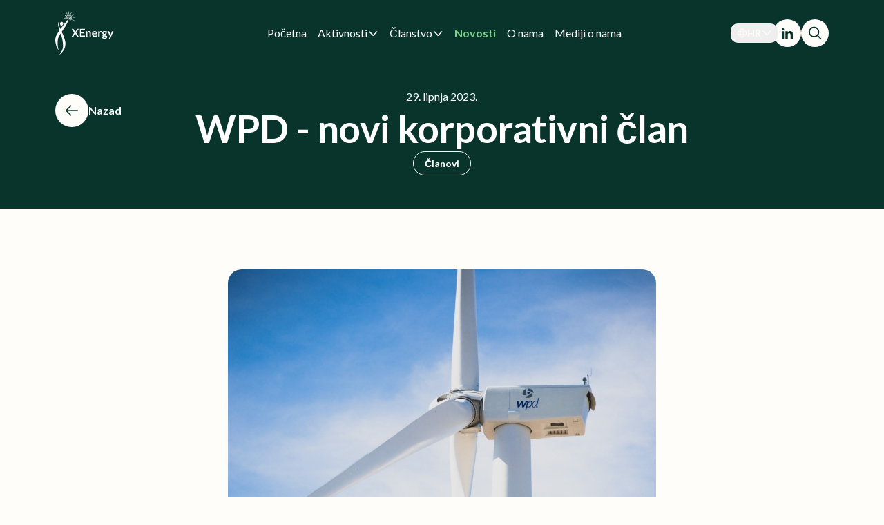

--- FILE ---
content_type: text/html; charset=UTF-8
request_url: https://xenergy.hr/novosti/ostalo/wpd-novi-korporativni-clan/
body_size: 41407
content:
<!DOCTYPE html>
<html lang="hr">

<!-- Web by Leon (https://abramovicleon.com) & Kratos Digital (https://kratos.digital) -->

<head>
    <meta charset="UTF-8">
    <meta name="accept-language" content="hr">
    <meta name="viewport" content="width=device-width, initial-scale=1.0">

    <meta name="msapplication-navbutton-color" content="#09342B">
    <meta name="apple-mobile-web-app-status-bar-style" content="#09342B">

    <link rel="preconnect" href="https://fonts.googleapis.com">
    <link rel="preconnect" href="https://fonts.gstatic.com" crossorigin>
    <link href="https://fonts.googleapis.com/css2?family=Lato:ital,wght@0,400;0,700;0,900;1,400;1,700;1,900&display=swap" rel="stylesheet">

    
    <title>WPD - novi korporativni član | XEnergy</title>
	<link rel="canonical" href="https://xenergy.hr/novosti/ostalo/wpd-novi-korporativni-clan/" />
	<meta itemprop="name" content="Mreža za promicanje žena u energetskoj traziciji" />
	<meta name="description" content="" />
	<meta name="author" content="Leon Abramović" />

    <meta property="twitter:title" content="WPD - novi korporativni član | XEnergy" />
    <meta property="twitter:url" content="https://xenergy.hr/novosti/ostalo/wpd-novi-korporativni-clan/" />
	<meta property="twitter:description" content="" />
    	    <meta property="twitter:image" content="https://xenergy.hr/uploads/2024/05/wpd_300-2.jpg" />
    	<meta property="twitter:card" content="summary_large_image" />

    <meta property="og:locale" content="hr">
	<meta property="og:title" content="WPD - novi korporativni član | XEnergy" />
    <meta property="og:url" content="https://xenergy.hr/novosti/ostalo/wpd-novi-korporativni-clan/" />
	<meta property="og:description" content="" />
    	    <meta property="og:image" content="https://xenergy.hr/uploads/2024/05/wpd_300-2.jpg" />
    	<meta property="og:type" content="article" />
    	    <meta property="og:site_name" content="Blog" />
                <meta property="article:published_time" content="2023-06-29T00:00:00.000000Z">
                <meta property="article:modified_time" content="2024-06-13T16:35:19.000000Z">
        
        <link rel="icon" href="https://xenergy.hr/uploads/2024/06/favicon-2-150x150.png" sizes="32x32" />
<link rel="icon" href="https://xenergy.hr/uploads/2024/06/favicon-2-300x300.png" sizes="192x192" />
<link rel="apple-touch-icon" href="https://xenergy.hr/uploads/2024/06/favicon-2-300x300.png" />
<meta name="msapplication-TileImage" content="https://xenergy.hr/uploads/2024/06/favicon-2-300x300.png" />
    <meta name='robots' content='max-image-preview:large' />
<link rel="alternate" href="https://xenergy.hr/novosti/ostalo/wpd-novi-korporativni-clan/" hreflang="hr" />
<link rel="alternate" href="https://xenergy.hr/en/news/other/wpd-a-new-corporate-member/" hreflang="en" />
<link rel='stylesheet' id='formidable-css' href='https://xenergy.hr/plugins/formidable/css/formidableforms.css' type='text/css' media='all' />
<link rel='stylesheet' id='mailerlite_forms.css-css' href='https://xenergy.hr/plugins/official-mailerlite-sign-up-forms/assets/css/mailerlite_forms.css' type='text/css' media='all' />
<link rel='stylesheet' id='app-css' href='https://xenergy.hr/themes/xenergy/assets/index-CiekmZuA.css' type='text/css' media='all' />
<script type="module" src="https://xenergy.hr/themes/xenergy/assets/index-BsmSBtQa.js" defer></script>        <!-- MailerLite Universal -->
        <script>
            (function(w,d,e,u,f,l,n){w[f]=w[f]||function(){(w[f].q=w[f].q||[])
                .push(arguments);},l=d.createElement(e),l.async=1,l.src=u,
                n=d.getElementsByTagName(e)[0],n.parentNode.insertBefore(l,n);})
            (window,document,'script','https://assets.mailerlite.com/js/universal.js','ml');
            ml('account', '584972');
            ml('enablePopups', true);
        </script>
        <!-- End MailerLite Universal -->
        </head>

<body class="article-template-default single single-article postid-4877">


<div id="intro-animation" class="hidden xl:flex items-center justify-center fixed inset-0 z-[100] bg-primary2">
    <img src="/img/xenergy-logo.png" alt="Xenergy logo" class="h-24 lg:h-32">
    <figure></figure>
</div>

<header id="main-header" class="fixed z-50 top-0 left-0 w-full h-20 sm:h-24">
    <div class="container max-w-full flex items-center justify-between gap-6 h-full">
        <a href="https://xenergy.hr/" id="logo" class="text-white transition hover:text-secondary">
    <svg viewBox="0 0 77 58" fill="none" class="fill-current h-12 sm:h-16" xmlns="http://www.w3.org/2000/svg">
        <path d="M3.69434 16.059C3.69434 18.9376 5.12541 25.2209 5.7717 25.2209C6.1569 25.2209 7.28936 26.3599 7.38743 25.7853C7.51267 25.0517 6.46731 22.4138 5.58705 20.631C5.03308 19.2763 4.61761 18.1653 4.38679 16.7542C4.2117 15.6838 3.92515 14.2142 3.92515 14.2142C3.92515 14.2142 3.69434 14.3092 3.69434 16.059Z" />
        <path d="M6.00345 25.2182C5.77263 26.4035 8.12698 32.4817 8.77327 34.8523C9.88119 38.8599 10.4352 45.464 9.97352 48.512C9.78887 49.6409 8.7271 52.1245 7.52685 54.0436L5.40332 57.5996L7.29603 55.7934C12.0047 51.2213 13.6666 47.1009 13.2511 41.2871C12.9742 37.6746 10.389 31.1628 9.2349 28.8871L6.92672 23.8071L6.00345 25.2182Z" />
        <path d="M10.0413 19.4264C7.3638 22.7567 5.10178 25.6918 5.00945 25.9176C4.91713 26.1434 4.17851 27.3287 3.34756 28.5705C1.45485 31.3927 0.531578 33.707 0.116105 36.3035C-0.484023 40.1417 1.31636 46.9715 3.8092 50.584L5.00945 52.2773L4.22467 50.3018C3.07058 47.4231 2.7936 39.295 3.76303 35.8519C4.64014 32.7474 11.9802 22.0229 11.9802 22.0229C14.8423 17.846 15.9036 15.0753 15.9036 15.0753C15.9036 15.0753 18.2306 9.58085 17.483 10.293C16.7353 11.0051 10.9184 17.7331 10.0413 19.4264Z" />
        <path d="M6.90204 14.853C6.11726 15.8125 6.20959 17.8445 7.04053 18.6912C8.79475 20.441 11.4722 17.1672 10.0412 15.0223C9.34872 14.0063 7.68682 13.8934 6.90204 14.853Z" />
        <path fill-rule="evenodd" clip-rule="evenodd" d="M24.7202 12.5634C24.7874 12.4076 24.5479 12.2299 24.4189 12.1448L22.627 10.8188C22.498 10.7336 22.339 10.7909 22.2719 10.9468C22.2048 11.1026 22.2549 11.298 22.3839 11.3831L24.2716 12.4868C24.4005 12.5719 24.6531 12.7193 24.7202 12.5634Z" />
        <path fill-rule="evenodd" clip-rule="evenodd" d="M21.4845 1.13518C21.6079 1.23203 21.4734 1.52549 21.3966 1.67434L20.3888 3.86693C20.3119 4.01578 20.1496 4.05794 20.0262 3.96109C19.9027 3.86424 19.8649 3.66505 19.9417 3.5162L21.1257 1.46178C21.2025 1.31292 21.3611 1.03833 21.4845 1.13518Z" />
        <path fill-rule="evenodd" clip-rule="evenodd" d="M17.6602 0.358061C17.5151 0.365259 17.5178 0.704525 17.5266 0.881967L17.549 3.41846C17.5578 3.5959 17.6826 3.73392 17.8277 3.72672C17.9728 3.71952 18.0833 3.56984 18.0745 3.3924L17.8451 0.86617C17.8363 0.688727 17.8053 0.350863 17.6602 0.358061Z" />
        <path fill-rule="evenodd" clip-rule="evenodd" d="M14.1562 1.50065C14.043 1.60924 14.2059 1.88794 14.2971 2.02846L15.5175 4.11053C15.6087 4.25105 15.7744 4.27693 15.8876 4.16834C16.0009 4.05975 16.0187 3.85781 15.9275 3.71729L14.5456 1.79013C14.4544 1.64961 14.2694 1.39206 14.1562 1.50065Z" />
        <path fill-rule="evenodd" clip-rule="evenodd" d="M11.686 4.79205C11.6189 4.94789 11.8584 5.12556 11.9874 5.21071L13.7793 6.53667C13.9082 6.62183 14.0672 6.56452 14.1343 6.40868C14.2015 6.25284 14.1513 6.05748 14.0224 5.97232L12.1347 4.86868C12.0057 4.78353 11.7531 4.63621 11.686 4.79205Z" />
        <path fill-rule="evenodd" clip-rule="evenodd" d="M18.0674 6.37888C18.1822 6.38124 18.2963 6.38939 18.4099 6.40334C18.5223 6.43114 18.6332 6.4645 18.7429 6.50346C18.8496 6.55574 18.9541 6.61322 19.0564 6.67595C19.1539 6.75097 19.2484 6.83064 19.34 6.91499C19.4248 7.01003 19.5059 7.10896 19.5834 7.2118C19.6525 7.32321 19.7173 7.43755 19.778 7.55486C19.8289 7.67821 19.8753 7.80343 19.9171 7.93053C19.9485 8.06093 19.9751 8.19205 19.9969 8.32392C20.0081 8.45622 20.0146 8.58811 20.0163 8.7196C20.0077 8.84873 19.9946 8.97634 19.977 9.10248C19.9499 9.22361 19.9187 9.34227 19.8835 9.45848C19.8399 9.56736 19.7929 9.67297 19.7425 9.77536C19.6854 9.86854 19.6255 9.95789 19.563 10.0435C19.4955 10.1186 19.4261 10.1895 19.3548 10.2563C19.2804 10.3121 19.2047 10.3637 19.1278 10.411C19.0492 10.4474 18.9701 10.4796 18.8904 10.5076C18.81 10.525 18.7296 10.5383 18.6491 10.5476C18.5687 10.5466 18.4887 10.5416 18.4092 10.5328C18.3305 10.5139 18.2528 10.4912 18.1761 10.4648C18.1013 10.4287 18.0281 10.389 17.9564 10.3458C17.888 10.2936 17.8217 10.2383 17.7574 10.1799C17.6979 10.1136 17.641 10.0447 17.5866 9.97328C17.5383 9.89562 17.4929 9.81605 17.4505 9.73456C17.415 9.64881 17.3826 9.56194 17.3535 9.47391C17.3319 9.38377 17.3135 9.29331 17.2983 9.20252C17.2908 9.1118 17.2865 9.02157 17.2853 8.93181C17.2914 8.84427 17.3004 8.75795 17.3124 8.67283C17.3309 8.59193 17.352 8.51287 17.3756 8.43564C17.4046 8.36431 17.4357 8.29531 17.4689 8.22859C17.5061 8.16904 17.5448 8.1121 17.585 8.05771C17.6277 8.0112 17.6714 7.96737 17.716 7.92615C17.7618 7.8929 17.8081 7.86222 17.8548 7.83406C17.9017 7.81341 17.9487 7.79516 17.9958 7.77924C18.0426 7.77021 18.0893 7.76338 18.1359 7.75872C18.1821 7.76049 18.2279 7.76432 18.2733 7.7702C18.3182 7.78233 18.3624 7.7964 18.406 7.81242C18.4485 7.83453 18.49 7.85843 18.5306 7.88415C18.5693 7.91551 18.6066 7.94844 18.6428 7.98295C18.6759 8.02228 18.7075 8.06283 18.7376 8.10463C18.7639 8.15004 18.7885 8.19625 18.8114 8.24329C18.8298 8.29248 18.8465 8.342 18.8614 8.39186C18.8716 8.4423 18.8801 8.49259 18.8868 8.54272C18.8889 8.59184 18.8894 8.64035 18.8883 8.68827C18.8832 8.73364 18.8766 8.77803 18.8687 8.82146C18.8576 8.861 18.8453 8.89931 18.8321 8.93641C18.8167 8.96859 18.8007 8.99943 18.784 9.02898C18.7664 9.05302 18.7486 9.0758 18.7305 9.09737C18.7129 9.11348 18.6952 9.12856 18.6775 9.14264C18.6614 9.15198 18.6453 9.16056 18.6293 9.16842C18.6151 9.17268 18.601 9.17641 18.5871 9.17964C18.5744 9.18025 18.5618 9.18048 18.5494 9.18033C18.5375 9.17798 18.5257 9.17531 18.5141 9.17232C18.5026 9.16708 18.4914 9.16154 18.4803 9.15569C18.4696 9.14756 18.4591 9.13916 18.449 9.1305C18.4397 9.11984 18.4308 9.10901 18.4223 9.09801C18.4152 9.08574 18.4085 9.07344 18.4023 9.06109C18.3979 9.04858 18.3939 9.03618 18.3903 9.02387C18.3885 9.01275 18.387 9.00184 18.3859 8.99114C18.3861 8.98313 18.3864 8.97533 18.3869 8.96774C18.3891 8.95808 18.3915 8.94906 18.394 8.94065C18.4455 8.76734 18.3499 8.59003 18.1806 8.54461C18.0113 8.49918 17.8323 8.60284 17.7808 8.77614C17.7704 8.81123 17.7618 8.84685 17.7549 8.88289L17.7519 8.89843L17.7504 8.91414C17.7467 8.95217 17.7449 8.99045 17.7448 9.02889L17.7447 9.04369L17.746 9.05838C17.7495 9.09815 17.7548 9.13782 17.7619 9.17737L17.7644 9.19149L17.7682 9.20528C17.7791 9.24537 17.7919 9.28499 17.8065 9.32413L17.8116 9.3376L17.8178 9.35052C17.8364 9.38931 17.857 9.4272 17.8792 9.4642L17.8869 9.4769L17.8957 9.48879C17.9222 9.52444 17.9504 9.55873 17.9804 9.59165L17.9909 9.60323L18.0026 9.61365C18.0366 9.64414 18.0723 9.67276 18.1095 9.69951L18.1231 9.70927L18.1376 9.71749C18.1787 9.74062 18.221 9.76138 18.2646 9.77979L18.281 9.78674L18.2982 9.79174C18.345 9.80534 18.3927 9.81612 18.4411 9.82412L18.4596 9.82718L18.4785 9.828C18.5291 9.83019 18.5799 9.82924 18.6309 9.82527L18.6501 9.82377L18.6692 9.81995C18.721 9.80955 18.7724 9.79594 18.8232 9.77928L18.8414 9.77333L18.8588 9.76529C18.9091 9.74208 18.9583 9.71583 19.0064 9.68671L19.022 9.67723L19.0366 9.66609C19.0828 9.63074 19.1274 9.59265 19.1704 9.55198L19.1828 9.54025L19.194 9.52732C19.2341 9.48101 19.2722 9.43234 19.3084 9.38144L19.3176 9.36857L19.3255 9.35493C19.3579 9.29912 19.3879 9.24136 19.4158 9.18175L19.422 9.16852L19.427 9.15483C19.4503 9.09116 19.4711 9.02599 19.4894 8.95939L19.493 8.94622L19.4955 8.93283C19.5087 8.86313 19.5191 8.79244 19.5268 8.7208L19.5282 8.70787L19.5286 8.69491C19.5307 8.62126 19.5299 8.54718 19.5262 8.4727L19.5256 8.46006L19.524 8.44754C19.5144 8.37225 19.5017 8.29715 19.4861 8.22225L19.4836 8.20991L19.4801 8.19785C19.4583 8.12345 19.4335 8.04989 19.4058 7.9772L19.4012 7.96519L19.3957 7.95364C19.3617 7.88281 19.3249 7.81352 19.2851 7.74578L19.2783 7.73424L19.2706 7.72336C19.2248 7.65891 19.1763 7.59669 19.125 7.53673L19.1158 7.52595L19.1056 7.51609C19.0487 7.46087 18.9893 7.40856 18.9275 7.35921L18.9156 7.34972L18.9028 7.34148C18.836 7.2983 18.7671 7.2587 18.6963 7.22272L18.6817 7.21532L18.6664 7.20952C18.5915 7.18107 18.5151 7.1568 18.4372 7.1367L18.4204 7.13236L18.4031 7.12991C18.3226 7.11853 18.2413 7.11175 18.1593 7.10957L18.1412 7.10909L18.1231 7.11069C18.04 7.11801 17.9571 7.13016 17.8744 7.14708L17.8564 7.15076L17.8389 7.15646C17.7568 7.18315 17.6759 7.21461 17.596 7.25076L17.5796 7.25817L17.5641 7.26732C17.4867 7.31296 17.4111 7.36309 17.3375 7.41758L17.3237 7.42775L17.311 7.43928C17.2414 7.50256 17.1743 7.56986 17.1098 7.64107L17.099 7.65291L17.0894 7.66571C17.0303 7.74471 16.9742 7.82714 16.9213 7.91292L16.9135 7.92556L16.9068 7.93881C16.8603 8.03116 16.8174 8.12628 16.7781 8.2241L16.7729 8.23695L16.7688 8.25015C16.7369 8.35313 16.7089 8.45813 16.6849 8.56509L16.682 8.57785L16.6801 8.59075C16.6642 8.7013 16.6525 8.81302 16.645 8.9259L16.6442 8.93843L16.6443 8.95095C16.6455 9.06567 16.651 9.18066 16.6609 9.29592L16.662 9.3082L16.664 9.32032C16.6828 9.43554 16.7061 9.5501 16.7338 9.66397L16.7367 9.67598L16.7406 9.68769C16.7772 9.79958 16.8182 9.90983 16.8636 10.0184L16.8685 10.0301L16.8743 10.0413C16.9283 10.1459 16.9865 10.2479 17.0489 10.3473L17.0559 10.3585L17.0639 10.3691C17.1344 10.4625 17.2087 10.5524 17.2867 10.6386L17.2962 10.6491L17.3065 10.6586C17.392 10.737 17.4807 10.8109 17.5726 10.8804L17.5847 10.8895L17.5976 10.8973C17.6958 10.9572 17.7965 11.0117 17.8999 11.0609L17.9145 11.0679L17.9299 11.0733C18.038 11.1113 18.1478 11.1433 18.2594 11.1693L18.2762 11.1732L18.2933 11.1752C18.4078 11.1888 18.5229 11.1959 18.6388 11.1965L18.6567 11.1966L18.6746 11.1947C18.7912 11.1821 18.9073 11.1628 19.023 11.137L19.0406 11.133L19.0578 11.1271C19.1719 11.0879 19.2843 11.0422 19.3952 10.99L19.4112 10.9825L19.4264 10.9732C19.5334 10.9083 19.6377 10.8372 19.7394 10.7601L19.7529 10.7499L19.7653 10.7384C19.8611 10.6496 19.9533 10.5553 20.042 10.4556L20.0525 10.4438L20.0619 10.4311C20.143 10.3211 20.2198 10.2065 20.2923 10.0873L20.2999 10.0748L20.3064 10.0616C20.3698 9.93382 20.4283 9.80233 20.482 9.6672L20.487 9.65446L20.491 9.64138C20.5344 9.49965 20.5723 9.35528 20.6049 9.20832L20.6077 9.19567L20.6095 9.18288C20.631 9.03154 20.6467 8.87872 20.6566 8.72446L20.6574 8.71203L20.6573 8.69961C20.6556 8.54338 20.6479 8.38692 20.6343 8.23024L20.6333 8.21806L20.6313 8.20602C20.6058 8.04992 20.5743 7.89487 20.5369 7.74089L20.534 7.72897L20.5302 7.71734C20.481 7.56654 20.426 7.4181 20.3653 7.27203L20.3605 7.26042L20.3547 7.24926C20.2826 7.10897 20.2051 6.97232 20.1222 6.83932L20.1152 6.82816L20.1074 6.81766C20.014 6.69297 19.9157 6.57313 19.8125 6.45817L19.8031 6.44778L19.7929 6.43829C19.6804 6.33403 19.5638 6.23573 19.443 6.14346L19.4311 6.13437L19.4184 6.12649C19.2899 6.04707 19.1581 5.97463 19.0232 5.9092L19.0087 5.90218L18.9935 5.89671C18.8529 5.84601 18.71 5.80308 18.5651 5.76797L18.5485 5.76394L18.5314 5.76176C18.3832 5.7428 18.2341 5.73216 18.0842 5.72986L18.0663 5.72958L18.0485 5.73132C17.898 5.74597 17.748 5.76916 17.5987 5.80084L17.5811 5.80459L17.5639 5.81028C17.4168 5.85898 17.2717 5.91602 17.1287 5.98135L17.1126 5.98869L17.0973 5.99772C16.9593 6.07936 16.8247 6.1688 16.6933 6.26597L16.6798 6.27599L16.6673 6.28733C16.5435 6.39946 16.4242 6.51858 16.3094 6.64461L16.2987 6.65628L16.2892 6.66888C16.1841 6.80803 16.0845 6.95312 15.9903 7.10409L15.9825 7.11655L15.9758 7.12962C15.8932 7.29149 15.8168 7.45808 15.7466 7.62936L15.7414 7.64205L15.7372 7.65509C15.68 7.83469 15.6297 8.01765 15.5862 8.20395L15.5832 8.21656L15.5812 8.22933C15.5518 8.42109 15.5297 8.61473 15.5148 8.81022L15.5138 8.82263L15.5138 8.83504C15.5137 9.03292 15.521 9.23111 15.5359 9.42957L15.5368 9.44173L15.5386 9.45376C15.5684 9.65139 15.6057 9.84769 15.6504 10.0427L15.6531 10.0546L15.6568 10.0662C15.7163 10.257 15.7831 10.4449 15.857 10.6298L15.8617 10.6414L15.8672 10.6526C15.9553 10.8302 16.0501 11.0032 16.1517 11.1716C16.2423 11.3218 16.439 11.3645 16.591 11.2669C16.743 11.1693 16.7928 10.9683 16.7022 10.8181C16.6116 10.6678 16.5267 10.5134 16.4477 10.3549C16.3832 10.1927 16.3247 10.0281 16.2722 9.86087C16.2332 9.6895 16.2005 9.5171 16.174 9.34367C16.1613 9.16957 16.1549 8.99593 16.1547 8.82274C16.168 8.65236 16.1872 8.48388 16.2125 8.31727C16.2503 8.15677 16.2936 7.99945 16.3423 7.84529C16.4022 7.70019 16.4668 7.55936 16.5361 7.42277C16.6146 7.29768 16.697 7.17769 16.7833 7.06277C16.8765 6.96108 16.9727 6.86506 17.0717 6.77463C17.1756 6.69842 17.2815 6.62814 17.3892 6.56373C17.4999 6.51382 17.6116 6.46991 17.7243 6.43193C17.8385 6.40833 17.9528 6.39065 18.0674 6.37888Z" />
        <path fill-rule="evenodd" clip-rule="evenodd" d="M19.6496 4.64453L19.666 4.65511C22.689 6.60964 22.6399 11.7211 19.3513 12.5267C19.1935 12.5654 19.0252 12.4453 18.9755 12.2586C18.9259 12.0718 19.0135 11.889 19.1714 11.8504C21.8706 11.1891 21.999 6.939 19.4307 5.26023C17.9484 4.54763 16.5554 5.13803 15.7006 6.29604C14.8363 7.46689 14.5807 9.13359 15.2864 10.4863C15.3753 10.6567 15.3342 10.8643 15.1946 10.95C15.055 11.0357 14.8698 10.9671 14.781 10.7968C13.8985 9.10508 14.2601 7.12994 15.228 5.81867C16.2022 4.49904 17.849 3.76713 19.6324 4.63618L19.6496 4.64453Z" />
        <path fill-rule="evenodd" clip-rule="evenodd" d="M10.8724 9.28613C10.8636 9.10869 11.1396 9.07766 11.2848 9.07046L13.3487 8.84123C13.4939 8.83403 13.6187 8.97204 13.6275 9.14948C13.6363 9.32693 13.5258 9.47661 13.3807 9.48381L11.3041 9.4599C11.159 9.4671 10.8812 9.46357 10.8724 9.28613Z" />
        <path fill-rule="evenodd" clip-rule="evenodd" d="M25.3571 8.56543C25.3659 8.74287 25.0899 8.7739 24.9447 8.7811L22.8807 9.01033C22.7356 9.01753 22.6108 8.87952 22.602 8.70208C22.5932 8.52464 22.7037 8.37495 22.8488 8.36776L24.9254 8.39166C25.0705 8.38446 25.3483 8.38799 25.3571 8.56543Z" />
        <path fill-rule="evenodd" clip-rule="evenodd" d="M24.3032 4.16679C24.3855 4.31522 24.1647 4.51572 24.0449 4.61322L22.3933 6.10997C22.2734 6.20746 22.1095 6.16618 22.0273 6.01774C21.945 5.86931 21.9755 5.66995 22.0954 5.57245L23.8643 4.28745C23.9842 4.18995 24.221 4.01836 24.3032 4.16679Z" />
        <path d="M30.9854 33.8008H29.0558C28.9214 33.8008 28.8134 33.7672 28.7318 33.7C28.655 33.6328 28.5926 33.556 28.5446 33.4696L26.1326 29.4736C26.0942 29.5936 26.0486 29.6968 25.9958 29.7832L23.6846 33.4696C23.627 33.5512 23.5598 33.628 23.483 33.7C23.411 33.7672 23.315 33.8008 23.195 33.8008H21.3878L24.8438 28.444L21.5246 23.3896H23.4542C23.5886 23.3896 23.6846 23.4088 23.7422 23.4472C23.8046 23.4808 23.8622 23.5384 23.915 23.62L26.2838 27.436C26.3318 27.316 26.3894 27.196 26.4566 27.076L28.631 23.656C28.6838 23.5648 28.7414 23.4976 28.8038 23.4544C28.8662 23.4112 28.9454 23.3896 29.0414 23.3896H30.8918L27.5438 28.3648L30.9854 33.8008ZM34.2743 24.9304V27.8176H37.9175V29.308H34.2743V32.2528H38.8968V33.8008H32.3303V23.3896H38.8968V24.9304H34.2743ZM41.9849 27.3208C42.1337 27.172 42.2897 27.0352 42.4529 26.9104C42.6209 26.7808 42.7961 26.6728 42.9785 26.5864C43.1657 26.4952 43.3649 26.4256 43.5761 26.3776C43.7873 26.3248 44.0177 26.2984 44.2673 26.2984C44.6705 26.2984 45.0281 26.368 45.3401 26.5072C45.6521 26.6416 45.9113 26.8336 46.1177 27.0832C46.3289 27.328 46.4873 27.6232 46.5929 27.9688C46.7033 28.3096 46.7585 28.6864 46.7585 29.0992V33.8008H44.9801V29.0992C44.9801 28.648 44.8769 28.3 44.6705 28.0552C44.4641 27.8056 44.1497 27.6808 43.7273 27.6808C43.4201 27.6808 43.1321 27.7504 42.8633 27.8896C42.5945 28.0288 42.3401 28.2184 42.1001 28.4584V33.8008H40.3217V26.4136H41.4089C41.6393 26.4136 41.7905 26.5216 41.8625 26.7376L41.9849 27.3208ZM53.353 29.2576C53.353 29.0272 53.3194 28.8112 53.2522 28.6096C53.1898 28.4032 53.0938 28.2232 52.9642 28.0696C52.8346 27.916 52.669 27.796 52.4674 27.7096C52.2706 27.6184 52.0402 27.5728 51.7762 27.5728C51.2626 27.5728 50.857 27.7192 50.5594 28.012C50.2666 28.3048 50.0794 28.72 49.9978 29.2576H53.353ZM49.9618 30.3304C49.9906 30.7096 50.0578 31.0384 50.1634 31.3168C50.269 31.5904 50.4082 31.8184 50.581 32.0008C50.7538 32.1784 50.9578 32.3128 51.193 32.404C51.433 32.4904 51.697 32.5336 51.985 32.5336C52.273 32.5336 52.5202 32.5 52.7266 32.4328C52.9378 32.3656 53.1202 32.2912 53.2738 32.2096C53.4322 32.128 53.569 32.0536 53.6842 31.9864C53.8042 31.9192 53.9194 31.8856 54.0298 31.8856C54.1786 31.8856 54.289 31.9408 54.361 32.0512L54.8722 32.6992C54.6754 32.9296 54.4546 33.124 54.2098 33.2824C53.965 33.436 53.7082 33.5608 53.4394 33.6568C53.1754 33.748 52.9042 33.8128 52.6258 33.8512C52.3522 33.8896 52.0858 33.9088 51.8266 33.9088C51.313 33.9088 50.8354 33.8248 50.3938 33.6568C49.9522 33.484 49.5682 33.232 49.2418 32.9008C48.9154 32.5648 48.6586 32.152 48.4714 31.6624C48.2842 31.168 48.1906 30.5968 48.1906 29.9488C48.1906 29.4448 48.2722 28.972 48.4354 28.5304C48.5986 28.084 48.8314 27.6976 49.1338 27.3712C49.441 27.04 49.813 26.7784 50.2498 26.5864C50.6914 26.3944 51.1882 26.2984 51.7402 26.2984C52.2058 26.2984 52.6354 26.3728 53.029 26.5216C53.4226 26.6704 53.761 26.8888 54.0442 27.1768C54.3274 27.46 54.5482 27.8104 54.7066 28.228C54.8698 28.6408 54.9514 29.1136 54.9514 29.6464C54.9514 29.9152 54.9226 30.0976 54.865 30.1936C54.8074 30.2848 54.697 30.3304 54.5338 30.3304H49.9618ZM58.1076 27.6952C58.338 27.2536 58.6116 26.908 58.9284 26.6584C59.2452 26.404 59.6196 26.2768 60.0516 26.2768C60.3924 26.2768 60.666 26.3512 60.8724 26.5L60.7572 27.832C60.7332 27.9184 60.6972 27.9808 60.6492 28.0192C60.606 28.0528 60.546 28.0696 60.4692 28.0696C60.3972 28.0696 60.2892 28.0576 60.1452 28.0336C60.006 28.0096 59.8692 27.9976 59.7348 27.9976C59.538 27.9976 59.3628 28.0264 59.2092 28.084C59.0556 28.1416 58.9164 28.2256 58.7916 28.336C58.6716 28.4416 58.5636 28.5712 58.4676 28.7248C58.3764 28.8784 58.29 29.0536 58.2084 29.2504V33.8008H56.43V26.4136H57.474C57.6564 26.4136 57.7836 26.4472 57.8556 26.5144C57.9276 26.5768 57.9756 26.692 57.9996 26.86L58.1076 27.6952ZM64.5615 29.9272C64.7823 29.9272 64.9743 29.8984 65.1375 29.8408C65.3007 29.7784 65.4351 29.6944 65.5407 29.5888C65.6511 29.4832 65.7327 29.356 65.7855 29.2072C65.8431 29.0584 65.8719 28.8952 65.8719 28.7176C65.8719 28.3528 65.7615 28.0648 65.5407 27.8536C65.3247 27.6376 64.9983 27.5296 64.5615 27.5296C64.1247 27.5296 63.7959 27.6376 63.5751 27.8536C63.3591 28.0648 63.2511 28.3528 63.2511 28.7176C63.2511 28.8904 63.2775 29.0512 63.3303 29.2C63.3879 29.3488 63.4695 29.4784 63.5751 29.5888C63.6855 29.6944 63.8223 29.7784 63.9855 29.8408C64.1535 29.8984 64.3455 29.9272 64.5615 29.9272ZM66.5703 34.132C66.5703 33.988 66.5271 33.8704 66.4407 33.7792C66.3543 33.688 66.2367 33.6184 66.0879 33.5704C65.9391 33.5176 65.7639 33.4792 65.5623 33.4552C65.3655 33.4312 65.1543 33.4144 64.9287 33.4048C64.7079 33.3904 64.4775 33.3784 64.2375 33.3688C64.0023 33.3592 63.7719 33.34 63.5463 33.3112C63.3495 33.4216 63.1887 33.5512 63.0639 33.7C62.9439 33.8488 62.8839 34.0216 62.8839 34.2184C62.8839 34.348 62.9151 34.468 62.9775 34.5784C63.0447 34.6936 63.1479 34.792 63.2871 34.8736C63.4311 34.9552 63.6159 35.0176 63.8415 35.0608C64.0671 35.1088 64.3431 35.1328 64.6695 35.1328C65.0007 35.1328 65.2863 35.1064 65.5263 35.0536C65.7663 35.0056 65.9631 34.936 66.1167 34.8448C66.2751 34.7584 66.3903 34.6528 66.4623 34.528C66.5343 34.408 66.5703 34.276 66.5703 34.132ZM68.3415 26.6656V27.328C68.3415 27.5392 68.2143 27.6688 67.9599 27.7168L67.2975 27.8392C67.3983 28.0936 67.4487 28.372 67.4487 28.6744C67.4487 29.0392 67.3743 29.3704 67.2255 29.668C67.0815 29.9608 66.8799 30.2104 66.6207 30.4168C66.3615 30.6232 66.0543 30.784 65.6991 30.8992C65.3487 31.0096 64.9695 31.0648 64.5615 31.0648C64.4175 31.0648 64.2783 31.0576 64.1439 31.0432C64.0095 31.0288 63.8775 31.0096 63.7479 30.9856C63.5175 31.1248 63.4023 31.2808 63.4023 31.4536C63.4023 31.6024 63.4695 31.7128 63.6039 31.7848C63.7431 31.852 63.9255 31.9 64.1511 31.9288C64.3767 31.9576 64.6335 31.9768 64.9215 31.9864C65.2095 31.9912 65.5047 32.0056 65.8071 32.0296C66.1095 32.0536 66.4047 32.0968 66.6927 32.1592C66.9807 32.2168 67.2375 32.3104 67.4631 32.44C67.6887 32.5696 67.8687 32.7472 68.0031 32.9728C68.1423 33.1936 68.2119 33.4792 68.2119 33.8296C68.2119 34.156 68.1303 34.4728 67.9671 34.78C67.8087 35.0872 67.5759 35.3608 67.2687 35.6008C66.9663 35.8408 66.5919 36.0328 66.1455 36.1768C65.7039 36.3256 65.1999 36.4 64.6335 36.4C64.0767 36.4 63.5919 36.3448 63.1791 36.2344C62.7663 36.1288 62.4231 35.9848 62.1495 35.8024C61.8759 35.6248 61.6719 35.4184 61.5375 35.1832C61.4031 34.948 61.3359 34.7032 61.3359 34.4488C61.3359 34.1032 61.4391 33.8152 61.6455 33.5848C61.8567 33.3496 62.1447 33.1624 62.5095 33.0232C62.3127 32.9224 62.1567 32.788 62.0415 32.62C61.9263 32.452 61.8687 32.2312 61.8687 31.9576C61.8687 31.8472 61.8879 31.7344 61.9263 31.6192C61.9695 31.4992 62.0295 31.3816 62.1063 31.2664C62.1879 31.1512 62.2887 31.0432 62.4087 30.9424C62.5287 30.8368 62.6703 30.7432 62.8335 30.6616C62.4591 30.46 62.1639 30.1912 61.9479 29.8552C61.7367 29.5192 61.6311 29.1256 61.6311 28.6744C61.6311 28.3096 61.7031 27.9808 61.8471 27.688C61.9959 27.3904 62.1999 27.1384 62.4591 26.932C62.7231 26.7208 63.0327 26.56 63.3879 26.4496C63.7479 26.3392 64.1391 26.284 64.5615 26.284C64.8783 26.284 65.1759 26.3176 65.4543 26.3848C65.7327 26.4472 65.9871 26.5408 66.2175 26.6656H68.3415ZM76.3237 26.4136L72.2989 35.8312C72.2461 35.956 72.1765 36.0496 72.0901 36.112C72.0085 36.1792 71.8813 36.2128 71.7085 36.2128H70.3837L71.7661 33.2464L68.7781 26.4136H70.3405C70.4797 26.4136 70.5877 26.4472 70.6645 26.5144C70.7461 26.5816 70.8061 26.6584 70.8445 26.7448L72.4141 30.5752C72.4669 30.7048 72.5101 30.8344 72.5437 30.964C72.5821 31.0936 72.6181 31.2256 72.6517 31.36C72.6949 31.2256 72.7381 31.0936 72.7813 30.964C72.8245 30.8296 72.8725 30.6976 72.9253 30.568L74.4085 26.7448C74.4469 26.6488 74.5093 26.5696 74.5957 26.5072C74.6869 26.4448 74.7877 26.4136 74.8981 26.4136H76.3237Z" />
    </svg>
</a>
        
<div id="main-nav-bg"></div>
<div id="main-nav">
    <div id="nav-content">
        <div class="flex flex-col justify-between mt-5 h-full pb-12 xl:flex-row xl:mt-0 xl:pb-0">
            <div id="search-form" class="container !max-w-full mb-16 xl:fixed xl:inset-0 xl:z-50 xl:m-0 xl:p-20 xl:w-full xl:flex xl:items-center xl:justify-center xl:bg-primary/50 xl:opacity-0 xl:pointer-events-none xl:backdrop-blur">
                
<form action="https://xenergy.hr/" method="get" class="w-full xl:w-[480px]">
    <div class="flex items-center w-full h-12 xl:gap-3 relative xl:h-16">
        <input id="search-articles" class="flex-grow h-full bg-transparent text-background placeholder:text-background/40 border border-background/40 rounded-full py-3 px-14 transition hover:border-background focus:border-background focus:outline-none peer xl:px-16" name="s" type="text" value="" placeholder="Pretraži članke" autocomplete="off" required>
        <button onclick="document.getElementById('search-articles').value = ''; document.getElementById('search-articles').focus()" type="button" class="flex items-center justify-center rounded-full size-10 absolute top-1/2 -translate-y-1/2 right-1 bg-transparent transition hover:bg-background/10 peer-invalid:hidden xl:size-12 xl:right-2" aria-label="Poništi pretragu">
            <span class="flex items-center justify-center w-full h-full relative opacity-40">
                <span class="bg-background inline-block w-4 h-0.5 absolute transform rotate-45 top-1/2 left-1/2 -translate-x-1/2 -translate-y-1/2"></span>
                <span class="bg-background inline-block w-4 h-0.5 absolute transform -rotate-45 top-1/2 left-1/2 -translate-x-1/2 -translate-y-1/2"></span>
            </span>
        </button>
        <button type="submit" class="flex items-center justify-center rounded-full absolute top-1/2 -translate-y-1/2 left-1 bg-transparent transition hover:bg-background/10 xl:left-2" aria-label="Pretraži članke">
            <svg viewBox="0 0 44 44" fill="none" class="h-10 stroke-current text-background opacity-40 xl:h-12" xmlns="http://www.w3.org/2000/svg">
                <path d="M20.5 27.668C24.6421 27.668 28 24.3101 28 20.168C28 16.0258 24.6421 12.668 20.5 12.668C16.3579 12.668 13 16.0258 13 20.168C13 24.3101 16.3579 27.668 20.5 27.668Z" stroke-width="2" stroke-linecap="round" stroke-linejoin="round"/>
                <path d="M25.8037 25.4707L31.0003 30.6673" stroke-width="2" stroke-linecap="round" stroke-linejoin="round"/>
            </svg>
        </button>
    </div>
</form>                <button type="button" data-trigger-search class="hidden xl:flex items-center justify-center size-10 rounded-full bg-background transition hover:bg-primary hover:text-background absolute top-[28px] right-20">
                    <svg xmlns="http://www.w3.org/2000/svg" viewBox="0 -960 960 960" class="h-6 fill-current">
                        <path d="M480-437.85 277.08-234.92q-8.31 8.3-20.89 8.5-12.57.19-21.27-8.5-8.69-8.7-8.69-21.08 0-12.38 8.69-21.08L437.85-480 234.92-682.92q-8.3-8.31-8.5-20.89-.19-12.57 8.5-21.27 8.7-8.69 21.08-8.69 12.38 0 21.08 8.69L480-522.15l202.92-202.93q8.31-8.3 20.89-8.5 12.57-.19 21.27 8.5 8.69 8.7 8.69 21.08 0 12.38-8.69 21.08L522.15-480l202.93 202.92q8.3 8.31 8.5 20.89.19 12.57-8.5 21.27-8.7 8.69-21.08 8.69-12.38 0-21.08-8.69L480-437.85Z"/>
                    </svg>
                </button>
            </div>

            <nav class="mb-auto xl:flex xl:items-center xl:gap-2 xl:mb-0">
                <a href="https://xenergy.hr/" class="nav-link ">
                    <span>Početna</span>
                </a>

                
<div class="has-subnav">
    <a href="https://xenergy.hr/aktivnosti/" class="nav-link ">
        <span>Aktivnosti</span>
        <button type="button">
            <svg viewBox="0 0 24 24" fill="none" class="fill-current rotate-180 h-5 pointer-events-none" xmlns="http://www.w3.org/2000/svg">
    <path fill-rule="evenodd" clip-rule="evenodd" d="M21 12C21 11.5858 20.6642 11.25 20.25 11.25L3.75 11.25C3.33579 11.25 3 11.5858 3 12C3 12.4142 3.33579 12.75 3.75 12.75L20.25 12.75C20.6642 12.75 21 12.4142 21 12Z" />
    <path fill-rule="evenodd" clip-rule="evenodd" d="M11.0303 4.71967C10.7374 4.42678 10.2626 4.42678 9.96967 4.71967L3.21967 11.4697C2.92677 11.7626 2.92677 12.2374 3.21967 12.5303L9.96967 19.2803C10.2626 19.5732 10.7374 19.5732 11.0303 19.2803C11.3232 18.9874 11.3232 18.5126 11.0303 18.2197L4.81066 12L11.0303 5.78033C11.3232 5.48744 11.3232 5.01256 11.0303 4.71967Z" />
</svg>
        </button>
        <svg viewBox="0 0 16 16" fill="none" class="stroke-current h-4 hidden xl:inline-block xl:mt-0.5" xmlns="http://www.w3.org/2000/svg">
            <path d="M3 5L8.33333 10.3333L13.6667 5" stroke-width="1.5" stroke-linecap="round" stroke-linejoin="round"/>
        </svg>
    </a>
    <div class="subnav">
        <div class="absolute top-0 left-0 w-full h-20 px-6 flex items-center justify-between sm:h-24 sm:px-12 xl:hidden">
            <button type="button" class="transition hover:bg-white/10 p-1 -ml-1.5 rounded-sm" data-trigger-subnav>
                <svg xmlns="http://www.w3.org/2000/svg" viewBox="0 0 48 32" fill="none" class="stroke-current text-white h-6 sm:h-8">
                    <path d="M45 16H5" stroke-width="2" stroke-linecap="round" stroke-linejoin="round"/>
                    <path d="M14 7L5 16L14 25" stroke-width="2" stroke-linecap="round" stroke-linejoin="round"/>
                </svg>
            </button>
            <button type="button" data-trigger-nav>
                <figure>
                    <span></span>
                    <span></span>
                    <span></span>
                </figure>
            </button>
        </div>
        <nav class="mt-4 lg:mt-0" data-subnav-links>
                            <a href="https://xenergy.hr/nagrada-xena/" class="nav-link  ">XENergy Award za ženu godine</a>
                            <a href="https://xenergy.hr/aktivnosti/" class="nav-link  xl:hidden">Aktivnosti</a>
                            <a href="https://xenergy.hr/mentorski-program/" class="nav-link  ">Mentorski programi</a>
                            <a href="https://xenergy.hr/internship-programi/" class="nav-link  ">Internship programi</a>
                            <a href="https://xenergy.hr/okrugli-stolovi/" class="nav-link  ">Okrugli stolovi</a>
                            <a href="https://xenergy.hr/networking/" class="nav-link  ">Networking eventi</a>
                            <a href="https://xenergy.hr/edukacije/" class="nav-link  ">Edukacije</a>
                            <a href="https://xenergy.hr/zastupanje/" class="nav-link  ">Zastupanje</a>
                    </nav>
    </div>
</div>

                
<div class="has-subnav">
    <a href="https://xenergy.hr/clanstvo/" class="nav-link ">
        <span>Članstvo</span>
        <button type="button">
            <svg viewBox="0 0 24 24" fill="none" class="fill-current rotate-180 h-5 pointer-events-none" xmlns="http://www.w3.org/2000/svg">
    <path fill-rule="evenodd" clip-rule="evenodd" d="M21 12C21 11.5858 20.6642 11.25 20.25 11.25L3.75 11.25C3.33579 11.25 3 11.5858 3 12C3 12.4142 3.33579 12.75 3.75 12.75L20.25 12.75C20.6642 12.75 21 12.4142 21 12Z" />
    <path fill-rule="evenodd" clip-rule="evenodd" d="M11.0303 4.71967C10.7374 4.42678 10.2626 4.42678 9.96967 4.71967L3.21967 11.4697C2.92677 11.7626 2.92677 12.2374 3.21967 12.5303L9.96967 19.2803C10.2626 19.5732 10.7374 19.5732 11.0303 19.2803C11.3232 18.9874 11.3232 18.5126 11.0303 18.2197L4.81066 12L11.0303 5.78033C11.3232 5.48744 11.3232 5.01256 11.0303 4.71967Z" />
</svg>
        </button>
        <svg viewBox="0 0 16 16" fill="none" class="stroke-current h-4 hidden xl:inline-block xl:mt-0.5" xmlns="http://www.w3.org/2000/svg">
            <path d="M3 5L8.33333 10.3333L13.6667 5" stroke-width="1.5" stroke-linecap="round" stroke-linejoin="round"/>
        </svg>
    </a>
    <div class="subnav">
        <div class="absolute top-0 left-0 w-full h-20 px-6 flex items-center justify-between sm:h-24 sm:px-12 xl:hidden">
            <button type="button" class="transition hover:bg-white/10 p-1 -ml-1.5 rounded-sm" data-trigger-subnav>
                <svg xmlns="http://www.w3.org/2000/svg" viewBox="0 0 48 32" fill="none" class="stroke-current text-white h-6 sm:h-8">
                    <path d="M45 16H5" stroke-width="2" stroke-linecap="round" stroke-linejoin="round"/>
                    <path d="M14 7L5 16L14 25" stroke-width="2" stroke-linecap="round" stroke-linejoin="round"/>
                </svg>
            </button>
            <button type="button" data-trigger-nav>
                <figure>
                    <span></span>
                    <span></span>
                    <span></span>
                </figure>
            </button>
        </div>
        <nav class="mt-4 lg:mt-0" data-subnav-links>
                            <a href="https://xenergy.hr/clanstvo/" class="nav-link  ">Članstvo</a>
                            <a href="https://xenergy.hr/individualno-clanstvo/" class="nav-link  ">Individualno članstvo</a>
                            <a href="https://xenergy.hr/korporativno-clanstvo/" class="nav-link  ">Korporativno članstvo</a>
                            <a href="https://xenergy.hr/postanite-sponzor/" class="nav-link  ">Postanite sponzor</a>
                    </nav>
    </div>
</div>
             
                <a href="https://xenergy.hr/novosti/" class="nav-link nav-link-active">
                    <span>Novosti</span>
                </a>

                <a href="https://xenergy.hr/o-nama/" class="nav-link ">
                    <span>O nama</span>
                </a>

                <a href="https://xenergy.hr/mediji-o-nama/" class="nav-link ">
                    <span>Mediji o nama</span>
                </a>
            </nav>

            <div class="container max-w-full xl:hidden">
                <ul class="relative flex flex-col gap-4 mt-8">
                    <li>
                        <a href="tel:+385913537701" class="text-sm tracking-[0.03em] text-white/80 transition hover:text-white sm:text-base">+385 91 353 7701</a>
                    </li>
                    <li>
                        <a href="mailto:info@xenergy.hr" class="text-sm tracking-[0.03em] text-white/80 transition hover:text-white sm:text-base">info@xenergy.hr</a>
                    </li>
                    <li class="mt-6 sm:mt-0 sm:absolute sm:top-1/2 sm:right-0 sm:-translate-y-1/2">
                        <span class="inline-flex items-center justify-center ml-4">
                            
<a href="https://www.linkedin.com/company/xenergy-empowering-women-in-energy-transition/" target="_blank" rel="external noopener noreferrer" class="group/linkedin link text-sm xl:relative spin">
    <span class="hidden">LinkedIn</span>
    <figure class="flex items-center justify-center relative size-12 rounded-full transition text-white group-hover/linkedin:text-primary group-hover/linkedin:bg-white">
        <svg xmlns="http://www.w3.org/2000/svg" viewBox="0 0 24 24" class="h-5 fill-current"><path d="M4.98 3.5c0 1.381-1.11 2.5-2.48 2.5s-2.48-1.119-2.48-2.5c0-1.38 1.11-2.5 2.48-2.5s2.48 1.12 2.48 2.5zm.02 4.5h-5v16h5v-16zm7.982 0h-4.968v16h4.969v-8.399c0-4.67 6.029-5.052 6.029 0v8.399h4.988v-10.131c0-7.88-8.922-7.593-11.018-3.714v-2.155z"/></svg>
        <svg viewBox="0 0 52 52" fill="none" class="absolute animate-[spin_5s_linear_infinite] h-20" xmlns="http://www.w3.org/2000/svg">
            <path d="M17.4314 47.0677C17.3999 47.056 17.3764 47.0333 17.3608 46.9998L17.2223 46.6666C17.4045 46.5569 17.6028 46.4949 17.8174 46.4805C18.0305 46.4656 18.2659 46.5063 18.5235 46.6026C18.7539 46.6888 18.9472 46.8059 19.1035 46.9541C19.2583 47.1017 19.3755 47.2703 19.4552 47.46C19.5349 47.6496 19.5747 47.8554 19.5746 48.0772C19.5732 48.2985 19.5309 48.5249 19.4478 48.7565C19.3637 48.9909 19.2497 49.1913 19.1056 49.3576C18.961 49.5254 18.7962 49.6546 18.6111 49.7452C18.4245 49.8353 18.2236 49.8841 18.0083 49.8917C17.7924 49.9007 17.5707 49.8626 17.3431 49.7775C17.117 49.693 16.9301 49.5807 16.7823 49.4406C16.6331 49.3 16.5186 49.1462 16.4389 48.9794L16.7288 48.782C16.7465 48.769 16.7669 48.7595 16.7901 48.7535C16.812 48.747 16.8386 48.7496 16.8701 48.7614C16.8916 48.7694 16.9117 48.7835 16.9305 48.8036C16.9487 48.8251 16.9683 48.8495 16.9893 48.877C17.0098 48.9058 17.0341 48.9377 17.0621 48.9727C17.0902 49.0076 17.1247 49.0426 17.1657 49.0775C17.2063 49.1139 17.256 49.1496 17.3148 49.1846C17.3717 49.2206 17.4409 49.2538 17.5225 49.2843C17.6613 49.3362 17.7977 49.3587 17.9317 49.3517C18.0638 49.3456 18.1883 49.3106 18.3054 49.2467C18.4219 49.1843 18.5276 49.0933 18.6224 48.9738C18.7167 48.8558 18.7951 48.7097 18.8575 48.5357C18.9204 48.3602 18.9521 48.1951 18.9524 48.0402C18.9514 47.8849 18.9254 47.7447 18.8745 47.6196C18.8236 47.4945 18.7499 47.3854 18.6535 47.2923C18.5565 47.2006 18.4422 47.1301 18.3105 47.0809C18.2318 47.0514 18.1594 47.0292 18.0933 47.0143C18.0258 46.9989 17.9623 46.9906 17.9026 46.9895C17.8415 46.9878 17.7822 46.9926 17.7246 47.0037C17.6652 47.0157 17.6041 47.0344 17.5413 47.0599C17.5224 47.0675 17.5038 47.072 17.4854 47.0733C17.4666 47.076 17.4486 47.0742 17.4314 47.0677Z" fill="#FFFFFF"/>
            <path d="M12.0445 44.861C12.1778 44.6579 12.3348 44.4923 12.5156 44.3642C12.6943 44.2366 12.8857 44.1509 13.0897 44.1072C13.2938 44.0635 13.5044 44.0641 13.7216 44.1089C13.938 44.1551 14.1503 44.2493 14.3584 44.3916C14.5652 44.533 14.7308 44.697 14.855 44.8837C14.9783 45.0717 15.0597 45.2708 15.0991 45.4809C15.1372 45.6902 15.1332 45.9039 15.0869 46.1221C15.0398 46.3416 14.9496 46.5529 14.8164 46.756C14.6831 46.9592 14.5265 47.1242 14.3466 47.251C14.1658 47.379 13.9733 47.4649 13.7693 47.5086C13.564 47.5515 13.3531 47.5498 13.1367 47.5037C12.9195 47.4588 12.7075 47.3657 12.5006 47.2242C12.3619 47.1294 12.2422 47.0235 12.1417 46.9066C12.0403 46.7911 11.9582 46.6683 11.8954 46.5384C11.8317 46.4098 11.7876 46.2751 11.7631 46.1343C11.7364 45.9939 11.729 45.8519 11.741 45.7083C11.7529 45.5648 11.7846 45.4217 11.836 45.2792C11.8862 45.1359 11.9557 44.9965 12.0445 44.861ZM12.5648 45.2168C12.4651 45.3688 12.3961 45.5187 12.3577 45.6664C12.3184 45.8154 12.3084 45.9574 12.3275 46.0927C12.3466 46.2279 12.3951 46.3545 12.473 46.4725C12.5496 46.5896 12.6548 46.6939 12.7885 46.7853C12.9222 46.8767 13.0573 46.9367 13.1938 46.9653C13.3291 46.993 13.4623 46.9906 13.5933 46.958C13.723 46.9246 13.8478 46.8609 13.9678 46.7672C14.0869 46.6747 14.1964 46.5524 14.2961 46.4003C14.3958 46.2483 14.4653 46.0978 14.5045 45.9488C14.5429 45.8011 14.5526 45.6596 14.5334 45.5244C14.5122 45.3896 14.4633 45.2637 14.3867 45.1465C14.3088 45.0285 14.203 44.9238 14.0693 44.8324C13.9356 44.741 13.8011 44.6814 13.6658 44.6537C13.5293 44.6251 13.3965 44.6269 13.2677 44.6591C13.1379 44.6925 13.0135 44.7555 12.8944 44.848C12.7744 44.9418 12.6646 45.0647 12.5648 45.2168Z" fill="#FFFFFF"/>
            <path d="M6.99456 42.0503L9.45293 39.8277L9.66016 40.0666C9.6922 40.1035 9.71356 40.1398 9.72425 40.1755C9.73281 40.211 9.73293 40.2531 9.72462 40.3018L9.2195 43.0908C9.28829 43.0163 9.35443 42.9503 9.4179 42.8929L10.9276 41.528L11.2835 41.9383L8.82514 44.1609L8.6134 43.9168C8.59638 43.8972 8.583 43.8794 8.57325 43.8635C8.56137 43.8475 8.55375 43.8317 8.55041 43.8162C8.54493 43.8006 8.54279 43.7829 8.54398 43.7633C8.54404 43.7447 8.54649 43.7219 8.55135 43.6949L9.05877 40.8945C9.0221 40.9339 8.9855 40.9721 8.94897 41.0092C8.91244 41.0464 8.87773 41.0798 8.84487 41.1095L7.35046 42.4607L6.99456 42.0503Z" fill="#FFFFFF"/>
            <path d="M3.78746 36.6442L6.73143 35.1221L6.87197 35.4054C6.89369 35.4492 6.90524 35.4897 6.9066 35.5268C6.90593 35.5633 6.89541 35.604 6.87506 35.6489L5.68129 38.2139C5.7668 38.1593 5.84756 38.1124 5.92357 38.0731L7.73148 37.1384L7.97284 37.625L5.02887 39.1471L4.88528 38.8576C4.87374 38.8343 4.86525 38.8138 4.85982 38.796C4.85235 38.7775 4.84895 38.7603 4.84963 38.7445C4.84827 38.728 4.85064 38.7104 4.85675 38.6918C4.86149 38.6738 4.86964 38.6524 4.88117 38.6276L6.08003 36.0522C6.03456 36.0809 5.98943 36.1085 5.94464 36.1351C5.89985 36.1617 5.85777 36.1852 5.81841 36.2055L4.02882 37.1308L3.78746 36.6442Z" fill="#FFFFFF"/>
            <path d="M2.96564 32.64L3.85768 32.4188L3.58921 31.2905L4.04969 31.1763L4.31816 32.3045L5.228 32.0788L4.88737 30.6474L5.36564 30.5287L5.84953 32.5622L2.63285 33.3601L2.14896 31.3267L2.62501 31.2086L2.96564 32.64Z" fill="#FFFFFF"/>
            <path d="M4.23435 26.0119C4.23353 25.9783 4.24578 25.9482 4.27111 25.9215L4.52865 25.6719C4.69844 25.8021 4.83004 25.9646 4.92346 26.1594C5.01684 26.3526 5.0669 26.5867 5.07363 26.8617C5.07966 27.1076 5.04308 27.3302 4.96389 27.5294C4.88467 27.7271 4.77191 27.8973 4.62562 28.0401C4.47933 28.1829 4.30324 28.2944 4.09733 28.3746C3.89139 28.4532 3.66546 28.4957 3.41954 28.5019C3.17056 28.5083 2.94199 28.4744 2.73384 28.4002C2.52416 28.3261 2.34271 28.2191 2.1895 28.0794C2.03626 27.9381 1.91594 27.7684 1.82856 27.5704C1.73965 27.3725 1.69222 27.1521 1.68627 26.9092C1.68036 26.6678 1.71484 26.453 1.7897 26.2646C1.86453 26.0747 1.96449 25.9124 2.08958 25.7778L2.38103 25.9767C2.39966 25.9884 2.41609 26.004 2.43033 26.0236C2.44452 26.0415 2.45203 26.0673 2.45285 26.1009C2.45342 26.1238 2.44789 26.1477 2.43626 26.1724C2.42312 26.1972 2.40773 26.2244 2.39011 26.2539C2.37097 26.2834 2.3504 26.3175 2.32843 26.3563C2.30645 26.3951 2.28691 26.4399 2.26982 26.4908C2.2512 26.5417 2.2366 26.6009 2.22602 26.6684C2.21388 26.7345 2.20888 26.811 2.21101 26.8981C2.21464 27.0463 2.2447 27.1815 2.30119 27.3039C2.35612 27.4248 2.43507 27.5282 2.53806 27.6142C2.63951 27.7003 2.76339 27.7659 2.9097 27.8111C3.05448 27.8563 3.21928 27.8766 3.40411 27.8718C3.59046 27.8671 3.75555 27.8369 3.89939 27.7812C4.04319 27.7241 4.16363 27.6492 4.26071 27.5565C4.35779 27.4638 4.43156 27.3557 4.48203 27.2322C4.53098 27.1086 4.55373 26.9766 4.55028 26.8361C4.54823 26.7521 4.54179 26.6766 4.53098 26.6096C4.52013 26.5411 4.50409 26.4788 4.48285 26.4228C4.46157 26.3653 4.43504 26.3117 4.40325 26.2621C4.36991 26.211 4.3297 26.1608 4.28264 26.1115C4.26852 26.0966 4.25744 26.0809 4.24939 26.0642C4.23981 26.0477 4.2348 26.0302 4.23435 26.0119Z" fill="#FFFFFF"/>
            <path d="M2.90504 20.6921L2.71344 21.6728L5.46462 22.2331L5.34641 22.8382L2.59523 22.2779L2.40363 23.2587L1.90729 23.1576L2.4087 20.591L2.90504 20.6921Z" fill="#FFFFFF"/>
            <path d="M7.18454 10.706L9.3343 13.4543L9.02521 13.9176L6.76419 13.2272C6.70801 13.2123 6.64264 13.1892 6.56808 13.1578C6.59435 13.1872 6.61874 13.2154 6.64125 13.2422C6.66376 13.269 6.68396 13.2951 6.70186 13.3206L8.15518 15.2217L7.84482 15.6869L4.5541 14.6489L4.84029 14.2199C4.86997 14.1754 4.90523 14.1459 4.94606 14.1315C4.98648 14.115 5.02764 14.1138 5.06955 14.1281L7.01009 14.791C7.05702 14.8088 7.10728 14.8298 7.16089 14.854C7.21409 14.8761 7.26979 14.9 7.32801 14.9256C7.28211 14.8788 7.23976 14.8335 7.20098 14.7898C7.16305 14.7448 7.12867 14.7014 7.09786 14.6595L5.83146 12.986C5.80939 12.9558 5.7962 12.9178 5.79186 12.872C5.78838 12.8249 5.80106 12.7798 5.82989 12.7365L5.93037 12.5859C5.96005 12.5414 5.99488 12.5126 6.03486 12.4995C6.07484 12.4863 6.11643 12.4846 6.15963 12.4941L8.14724 13.0865C8.24282 13.1139 8.34862 13.1521 8.46465 13.2012C8.37657 13.1157 8.29917 13.0349 8.23246 12.9588L6.91773 11.3578C6.89145 11.3284 6.8772 11.2905 6.87497 11.2443C6.87359 11.1969 6.88732 11.1515 6.91615 11.1083L7.18454 10.706Z" fill="#FFFFFF"/>
            <path d="M11.9419 10.5963L11.4903 11.0194L9.27505 8.55434L9.72666 8.13126L11.9419 10.5963Z" fill="#FFFFFF"/>
            <path d="M14.4329 5.28711L13.5884 5.82133L15.0449 8.2216L14.5239 8.5512L13.0673 6.15093L12.2228 6.68515L11.96 6.25212L14.1701 4.85408L14.4329 5.28711Z" fill="#FFFFFF"/>
            <path d="M19.6352 2.5717L20.6452 5.72824L20.0582 5.92404L19.6167 4.54442L18.1404 5.03681L18.5819 6.41643L17.9948 6.61223L16.9849 3.45569L17.5719 3.25989L18.0063 4.61768L19.4826 4.12529L19.0482 2.7675L19.6352 2.5717Z" fill="#FFFFFF"/>
            <path d="M27.4522 4.61097C27.5711 4.61925 27.6783 4.60682 27.774 4.57366C27.8711 4.54061 27.9541 4.49049 28.023 4.4233C28.0918 4.35611 28.1464 4.27261 28.1868 4.1728C28.2287 4.0731 28.2539 3.95998 28.2624 3.83345L28.3952 1.85306L29.0102 1.89593L28.8774 3.87632C28.8642 4.07298 28.82 4.25294 28.7447 4.41617C28.6711 4.57799 28.5707 4.71574 28.4436 4.82942C28.3182 4.94167 28.1686 5.02621 27.9948 5.08302C27.8211 5.13831 27.6283 5.15856 27.4164 5.1438C27.203 5.12892 27.014 5.08205 26.8493 5.00317C26.6847 4.92277 26.547 4.81821 26.4362 4.68949C26.327 4.55934 26.246 4.40895 26.1931 4.23831C26.1418 4.06625 26.1228 3.88189 26.136 3.68523L26.2688 1.70484L26.8839 1.74771L26.7512 3.72581C26.7427 3.85235 26.7518 3.96786 26.7785 4.07234C26.8067 4.17693 26.8504 4.26804 26.9095 4.34568C26.9702 4.42191 27.0457 4.48308 27.1361 4.5292C27.2279 4.57542 27.3333 4.60268 27.4522 4.61097Z" fill="#FFFFFF"/>
            <path d="M33.5354 3.59616C33.5089 3.62161 33.4833 3.63855 33.4585 3.64698C33.4356 3.65439 33.4096 3.65364 33.3804 3.64473C33.3497 3.63537 33.3193 3.61412 33.2892 3.58099C33.2609 3.54683 33.2261 3.50824 33.1845 3.46523C33.143 3.42222 33.0918 3.37946 33.031 3.33697C32.9721 3.29346 32.8973 3.25789 32.8067 3.23026C32.7249 3.20531 32.6503 3.19375 32.5829 3.19557C32.5159 3.19592 32.4561 3.20723 32.4034 3.22951C32.3522 3.25223 32.3091 3.28541 32.274 3.32903C32.2394 3.37119 32.2135 3.4216 32.1964 3.48026C32.1745 3.55506 32.1767 3.62362 32.2031 3.68596C32.2309 3.74874 32.274 3.8082 32.3324 3.86434C32.3908 3.92048 32.4597 3.97585 32.5393 4.03044C32.6188 4.08504 32.6999 4.14251 32.7826 4.20284C32.8657 4.26171 32.9448 4.32577 33.0201 4.39503C33.0958 4.46283 33.1585 4.53946 33.2083 4.62493C33.2586 4.70893 33.2907 4.80337 33.3046 4.90824C33.3199 5.01355 33.3083 5.1322 33.2697 5.26419C33.2277 5.40791 33.1634 5.53526 33.0768 5.64624C32.9921 5.75619 32.8886 5.84362 32.7661 5.90852C32.6456 5.97239 32.5094 6.01075 32.3576 6.02357C32.2062 6.03493 32.0428 6.01388 31.8675 5.96042C31.7666 5.92967 31.6702 5.88911 31.5783 5.83873C31.486 5.78981 31.3998 5.73321 31.3199 5.66892C31.2415 5.60508 31.1703 5.53546 31.1064 5.46008C31.0425 5.38469 30.9891 5.30611 30.9461 5.22433L31.2023 4.99335C31.2229 4.97727 31.2469 4.9662 31.2741 4.96013C31.3018 4.95259 31.3288 4.95283 31.3551 4.96085C31.3916 4.97199 31.4266 4.99942 31.46 5.04314C31.4938 5.08539 31.5345 5.13376 31.5823 5.18825C31.63 5.24273 31.6881 5.29718 31.7566 5.35159C31.8269 5.40498 31.9169 5.44838 32.0265 5.4818C32.1946 5.53304 32.3363 5.53309 32.4515 5.48197C32.5672 5.42938 32.6469 5.32829 32.6906 5.1787C32.7151 5.09511 32.7138 5.02045 32.6869 4.95474C32.6614 4.88946 32.6194 4.82876 32.561 4.77262C32.5031 4.71502 32.4339 4.66038 32.3535 4.60872C32.2731 4.55706 32.1918 4.50275 32.1098 4.44579C32.0278 4.38884 31.9489 4.32646 31.8732 4.25867C31.7975 4.19087 31.735 4.1135 31.6856 4.02657C31.6362 3.93963 31.6047 3.84058 31.591 3.7294C31.5793 3.6172 31.5946 3.4885 31.6371 3.34331C31.671 3.22745 31.7266 3.12144 31.8041 3.02526C31.883 2.92952 31.9788 2.85249 32.0914 2.79416C32.2039 2.73584 32.332 2.70061 32.4757 2.68849C32.6193 2.67637 32.7744 2.6957 32.941 2.7465C33.1281 2.80353 33.292 2.88543 33.4327 2.99221C33.5734 3.09899 33.6838 3.22211 33.764 3.36156L33.5354 3.59616Z" fill="#FFFFFF"/>
            <path d="M41.0895 9.24178C40.9431 9.43561 40.7754 9.59038 40.5865 9.70607C40.3997 9.82148 40.2031 9.89415 39.9967 9.92408C39.7903 9.95401 39.5803 9.93929 39.3666 9.87992C39.1539 9.81933 38.9485 9.71104 38.7505 9.55504C38.5536 9.39999 38.3995 9.22512 38.2881 9.03043C38.1777 8.83453 38.1098 8.63037 38.0846 8.41797C38.0605 8.20652 38.0789 7.99345 38.1396 7.77876C38.2013 7.56285 38.3053 7.35798 38.4518 7.16415C38.5983 6.97031 38.7655 6.81616 38.9534 6.70169C39.1423 6.586 39.34 6.51319 39.5464 6.48326C39.754 6.45428 39.9642 6.47008 40.1769 6.53067C40.3906 6.59004 40.5958 6.69725 40.7926 6.8523C40.9247 6.9563 41.0369 7.07 41.1294 7.19341C41.2228 7.31559 41.2965 7.44363 41.3504 7.57751C41.4053 7.71017 41.4403 7.84759 41.4554 7.98978C41.4726 8.13169 41.4705 8.27391 41.4489 8.41642C41.4274 8.55893 41.3863 8.69958 41.3254 8.83835C41.2658 8.97808 41.1872 9.11255 41.0895 9.24178ZM40.5944 8.85178C40.704 8.70671 40.7829 8.56174 40.8311 8.41689C40.8802 8.27083 40.8997 8.12967 40.8897 7.99343C40.8797 7.85719 40.8398 7.72755 40.77 7.60452C40.7014 7.48243 40.6035 7.37128 40.4762 7.27106C40.349 7.17084 40.2182 7.10189 40.084 7.06419C39.9509 7.02744 39.818 7.02093 39.6852 7.04467C39.5535 7.06935 39.4248 7.12447 39.2989 7.21003C39.1739 7.29437 39.0565 7.40907 38.9469 7.55415C38.8373 7.69922 38.758 7.84479 38.7089 7.99086C38.6607 8.13571 38.6416 8.27625 38.6516 8.4125C38.6638 8.54846 38.7042 8.67749 38.7727 8.79958C38.8425 8.92261 38.941 9.03424 39.0683 9.13445C39.1955 9.23467 39.3257 9.30315 39.4587 9.3399C39.593 9.3776 39.7255 9.38472 39.8562 9.36126C39.9878 9.33658 40.1161 9.28207 40.2411 9.19773C40.367 9.11217 40.4848 8.99685 40.5944 8.85178Z" fill="#FFFFFF"/>
            <path d="M45.9478 12.3886L43.3455 14.4409L43.1547 14.1886C43.1252 14.1496 43.1063 14.112 43.098 14.0757C43.0919 14.0397 43.0946 13.9977 43.1061 13.9497L43.797 11.2015C43.7233 11.2713 43.6529 11.3326 43.5857 11.3856L41.9876 12.6459L41.6599 12.2127L44.2622 10.1605L44.4572 10.4182C44.4728 10.4389 44.485 10.4575 44.4937 10.474C44.5045 10.4908 44.511 10.5071 44.5133 10.5228C44.5177 10.5387 44.5187 10.5565 44.5162 10.576C44.5149 10.5945 44.5109 10.6171 44.5042 10.6437L43.8103 13.4031C43.8496 13.3663 43.8887 13.3306 43.9276 13.296C43.9666 13.2614 44.0034 13.2304 44.0382 13.2029L45.6201 11.9554L45.9478 12.3886Z" fill="#FFFFFF"/>
            <path d="M46.8194 21.1875L46.3328 21.3361L45.7868 19.4732L48.9564 18.5049L49.1298 19.0965L46.4468 19.9162L46.8194 21.1875Z" fill="#FFFFFF"/>
            <path d="M46.8315 24.3821L46.764 23.7669L50.0567 23.3904L50.1242 24.0055L46.8315 24.3821Z" fill="#FFFFFF"/>
            <path d="M50.0332 30.0832L46.7341 29.7681L46.7629 29.4531C46.7674 29.4045 46.7788 29.3641 46.7971 29.3321C46.8167 29.3017 46.8469 29.2731 46.8878 29.2463L49.2451 27.7332C49.1438 27.7327 49.0506 27.7284 48.9655 27.7203L46.9394 27.5268L46.989 26.9859L50.2881 27.3009L50.2587 27.6228C50.2563 27.6486 50.2527 27.6705 50.248 27.6885C50.2447 27.7082 50.2386 27.7245 50.2297 27.7374C50.2223 27.7521 50.2111 27.7656 50.1961 27.778C50.1827 27.7905 50.1646 27.8041 50.1417 27.8188L47.7747 29.3379C47.8283 29.3385 47.8811 29.3397 47.9331 29.3416C47.9851 29.3435 48.0332 29.3465 48.0773 29.3507L50.0828 29.5423L50.0332 30.0832Z" fill="#FFFFFF"/>
            <path d="M47.8012 33.648L47.7538 33.7844C47.7348 33.8393 47.7261 33.8873 47.728 33.9286C47.7313 33.9704 47.7449 34.0103 47.7689 34.0483L48.5572 35.3061C48.5907 35.3589 48.6093 35.4078 48.613 35.453C48.6176 35.5002 48.6094 35.5541 48.5883 35.6147L48.4139 36.1171L47.4849 34.5938C47.4274 34.5031 47.3937 34.4186 47.3837 34.3402C47.3499 34.3816 47.3107 34.4153 47.2661 34.4414C47.2224 34.4695 47.1693 34.4917 47.107 34.5082L45.2706 35.0669L45.4488 34.5537C45.4728 34.4844 45.5002 34.4359 45.5309 34.408C45.5626 34.3821 45.6011 34.3643 45.6465 34.3547L47.1048 33.8858C47.1531 33.8725 47.1914 33.8506 47.2198 33.8202C47.2481 33.7899 47.2741 33.7407 47.2976 33.6729L47.3615 33.4889L45.9909 32.9927L46.1932 32.4103L49.3094 33.5384L49.1072 34.1208L47.8012 33.648Z" fill="#FFFFFF"/>
            <path d="M46.2956 39.2033L45.5228 38.7058L44.9134 39.6925L44.5145 39.4357L45.1239 38.449L44.3358 37.9415L43.5625 39.1934L43.1482 38.9267L44.2466 37.1482L47.0332 38.9424L45.9348 40.7208L45.5224 40.4552L46.2956 39.2033Z" fill="#FFFFFF"/>
            <path d="M40.8868 44.0146C40.7181 43.8397 40.5918 43.6505 40.5078 43.4468C40.4238 43.2431 40.3826 43.0365 40.3842 42.8269C40.3858 42.6173 40.4312 42.4102 40.5205 42.2057C40.6097 42.0011 40.7432 41.8095 40.921 41.6307L41.8115 40.7353L44.1124 43.1206L43.2219 44.016C43.0441 44.1948 42.8538 44.3276 42.6511 44.4145C42.4494 44.5025 42.2459 44.5457 42.0407 44.5441C41.8364 44.5436 41.6352 44.499 41.437 44.4101C41.2389 44.3213 41.0554 44.1894 40.8868 44.0146ZM41.3328 43.566C41.4591 43.6969 41.5893 43.7967 41.7235 43.8654C41.8576 43.9363 41.9915 43.975 42.1251 43.9815C42.2587 43.9901 42.3899 43.9676 42.5186 43.914C42.6462 43.8615 42.7671 43.7778 42.8813 43.663L43.3355 43.2063L41.7156 41.5271L41.2615 41.9837C41.1473 42.0986 41.0635 42.2207 41.0101 42.3502C40.9557 42.4808 40.9311 42.6138 40.9365 42.7492C40.9419 42.8868 40.9777 43.0241 41.044 43.161C41.1103 43.3002 41.2066 43.4352 41.3328 43.566Z" fill="#FFFFFF"/>
            <path d="M37.1956 44.715L37.7123 44.3746L39.4827 47.1763L38.9659 47.5167L37.1956 44.715Z" fill="#FFFFFF"/>
            <path d="M33.559 50.1582L32.3876 47.0579L32.6819 46.942C32.7274 46.9241 32.7685 46.9161 32.8052 46.9181C32.841 46.922 32.8798 46.9363 32.9218 46.9608L35.3127 48.3936C35.2685 48.3026 35.2313 48.2171 35.2011 48.137L34.4818 46.2331L34.9872 46.0341L36.1585 49.1344L35.8578 49.2528C35.8336 49.2623 35.8125 49.269 35.7944 49.2729C35.7753 49.2787 35.7581 49.2806 35.7426 49.2785C35.7262 49.2783 35.7092 49.2744 35.6915 49.2666C35.6744 49.2602 35.6543 49.25 35.6311 49.2362L33.2305 47.7974C33.2536 47.8457 33.2758 47.8936 33.297 47.9411C33.3182 47.9886 33.3367 48.0331 33.3523 48.0745L34.0644 49.9591L33.559 50.1582Z" fill="#FFFFFF"/>
        </svg>
    </figure>
</a>                        </span>
                    </li>
                </ul>
            </div>
        </div>
    </div>
</div>
        <aside class="flex items-center gap-3 sm:gap-4">
    <div class="dropdown">
        <button type="button" id="lang-dropdown" class="text-background whitespace-nowrap uppercase" aria-haspopup="menu" aria-expanded="false" data-state="closed">
            <svg viewBox="0 0 16 16" fill="none" class="stroke-current h-4" xmlns="http://www.w3.org/2000/svg">
                <path d="M8.50684 13.9496C11.8205 13.9496 14.5068 11.2634 14.5068 7.94965C14.5068 4.63594 11.8205 1.94965 8.50684 1.94965C5.19313 1.94965 2.50684 4.63594 2.50684 7.94965C2.50684 11.2634 5.19313 13.9496 8.50684 13.9496Z" stroke-width="0.888889" stroke-linecap="round" stroke-linejoin="round"/>
                <path d="M6.00684 7.94972C6.00684 10.291 6.83996 12.3822 8.14934 13.7928C8.19482 13.8423 8.25008 13.8818 8.31162 13.9088C8.37315 13.9359 8.43963 13.9498 8.50684 13.9498C8.57404 13.9498 8.64052 13.9359 8.70205 13.9088C8.76359 13.8818 8.81885 13.8423 8.86434 13.7928C10.1737 12.3822 11.0068 10.291 11.0068 7.94972C11.0068 5.60847 10.1737 3.51722 8.86434 2.1066C8.81885 2.05712 8.76359 2.01763 8.70205 1.99061C8.64052 1.9636 8.57404 1.94965 8.50684 1.94965C8.43963 1.94965 8.37315 1.9636 8.31162 1.99061C8.25008 2.01763 8.19482 2.05712 8.14934 2.1066C6.83996 3.51722 6.00684 5.60847 6.00684 7.94972Z" stroke-width="0.888889" stroke-linecap="round" stroke-linejoin="round"/>
                <path d="M2.84912 5.94965H14.1666" stroke-width="0.888889" stroke-linecap="round" stroke-linejoin="round"/>
                <path d="M2.84912 9.94965H14.1666" stroke-width="0.888889" stroke-linecap="round" stroke-linejoin="round"/>
            </svg>
            <span class="text-sm tracking-[0.01em]">hr</span>
            <svg viewBox="0 0 16 16" fill="none" class="stroke-current h-4" xmlns="http://www.w3.org/2000/svg">
                <path d="M3 5L8.33333 10.3333L13.6667 5" stroke-width="1.5" stroke-linecap="round" stroke-linejoin="round"/>
            </svg>
        </button>
        <nav role="menu" aria-orientation="vertical" aria-labelledby="sort" data-state="closed">
                            <a href="https://xenergy.hr/novosti/ostalo/wpd-novi-korporativni-clan/" class="dropdown-link is-active">
                    <img src="https://xenergy.hr/plugins/polylang-pro/vendor/wpsyntex/polylang/flags/hr.png" alt="Hrvatski">
                    <span>Hrvatski</span>
                </a>
                            <a href="https://xenergy.hr/en/news/other/wpd-a-new-corporate-member/" class="dropdown-link ">
                    <img src="https://xenergy.hr/plugins/polylang-pro/vendor/wpsyntex/polylang/flags/gb.png" alt="English">
                    <span>English</span>
                </a>
                    </nav>
    </div>

    <a href="https://www.linkedin.com/company/xenergy-empowering-women-in-energy-transition/" target="_blank" rel="external noopener noreferrer" class="flex items-center justify-center size-10 rounded-full bg-background transition xl:hover:bg-primary xl:hover:text-background" data-linkedin>
        <svg xmlns="http://www.w3.org/2000/svg" viewBox="0 0 24 24" class="h-4 fill-current">
            <path d="M4.98 3.5c0 1.381-1.11 2.5-2.48 2.5s-2.48-1.119-2.48-2.5c0-1.38 1.11-2.5 2.48-2.5s2.48 1.12 2.48 2.5zm.02 4.5h-5v16h5v-16zm7.982 0h-4.968v16h4.969v-8.399c0-4.67 6.029-5.052 6.029 0v8.399h4.988v-10.131c0-7.88-8.922-7.593-11.018-3.714v-2.155z"/>
        </svg>
    </a>

    <button type="button" data-trigger-search class="hidden xl:flex items-center justify-center size-10 rounded-full bg-background transition hover:bg-primary hover:text-background">
        <svg viewBox="0 0 44 44" fill="none" class="h-10 stroke-current" xmlns="http://www.w3.org/2000/svg">
            <path d="M20.5 27.668C24.6421 27.668 28 24.3101 28 20.168C28 16.0258 24.6421 12.668 20.5 12.668C16.3579 12.668 13 16.0258 13 20.168C13 24.3101 16.3579 27.668 20.5 27.668Z" stroke-width="2" stroke-linecap="round" stroke-linejoin="round"/>
            <path d="M25.8037 25.4707L31.0003 30.6673" stroke-width="2" stroke-linecap="round" stroke-linejoin="round"/>
        </svg>
    </button>

    <button type="button" data-trigger-nav class="xl:hidden">
        <figure>
            <span></span>
            <span></span>
            <span></span>
        </figure>
    </button>
</aside>
    </div>
</header>

<main class="overflow-x-clip">

<div class="bg-primary text-white text-center pt-24 pb-12 sm:pt-28 xl:pt-32">
    <div class="container relative flex flex-col items-start gap-8">
        <a href="https://xenergy.hr/novosti/" class="group flex items-center gap-4 xl:absolute xl:top-2">
            <span class="flex flex-col items-center justify-center size-10 rounded-full bg-background text-primary transition group-hover:bg-secondary xl:size-12">
                <svg viewBox="0 0 24 24" fill="none" class="fill-current h-4 xl:h-6" xmlns="http://www.w3.org/2000/svg">
    <path fill-rule="evenodd" clip-rule="evenodd" d="M21 12C21 11.5858 20.6642 11.25 20.25 11.25L3.75 11.25C3.33579 11.25 3 11.5858 3 12C3 12.4142 3.33579 12.75 3.75 12.75L20.25 12.75C20.6642 12.75 21 12.4142 21 12Z" />
    <path fill-rule="evenodd" clip-rule="evenodd" d="M11.0303 4.71967C10.7374 4.42678 10.2626 4.42678 9.96967 4.71967L3.21967 11.4697C2.92677 11.7626 2.92677 12.2374 3.21967 12.5303L9.96967 19.2803C10.2626 19.5732 10.7374 19.5732 11.0303 19.2803C11.3232 18.9874 11.3232 18.5126 11.0303 18.2197L4.81066 12L11.0303 5.78033C11.3232 5.48744 11.3232 5.01256 11.0303 4.71967Z" />
</svg>
            </span>
            <span class="font-bold transition group-hover:text-secondary">Nazad</span>
        </a>
        
        <div class="flex flex-col items-start text-left gap-3 xl:items-center xl:gap-5 xl:max-w-[900px] xl:mx-auto xl:text-center">
            <span class="text-sm xl:text-base">29. lipnja 2023.</span>
            <h1 class="h1 text-balance">WPD - novi korporativni član</h1>
        </div>

                    <nav class="flex flex-wrap items-center justify-center gap-2 sm:w-full">
                                    <a href="https://xenergy.hr/novosti/?category=clanovi" class="inline-flex text-sm/tight font-bold bg-transparent text-background px-4 py-2 border border-background rounded-full transition hover:bg-background hover:text-primary">Članovi</a>
                            </nav>
            </div>
</div>



<section class="section -mt-8 sm:-mt-12 xl:-mt-16">
    <div class="container text-left">
        <div class="richtext max-w-[620px] sm:mx-auto"><figure><a href="https://xenergy.hr/uploads/2024/05/wpd_1024-1.jpg" target="_blank" rel="noopener noreferrer"><img decoding="async" src="https://xenergy.hr/uploads/2024/05/wpd_1024-1.jpg" alt="" /></a></figure>
<p>Krug naših korporativnih članova proširio se s još jednom vrlo uspješnom tvrtkom u području energetske tranzicije i obnovljivih izvora energije. Wpd Adria je regionalna podružnica njemačkog wpd-a, jednog od lidera korištenja obnovljivih izvora i trenutno najvećeg on-shore developera vjetroparkova u Njemačkoj. Grupa wpd AG realizirala je projekte širom svijeta u iznosu od 6.110 MW instaliranog kapaciteta te trenutno u razvoju ima čak 15.775 MW projekata on-shore vjetroelektrana i 3.235 MW fotonapona. Hrvatska podružnica wpd Adria istražuje potencijalne lokacije za buduće projekte u Hrvatskoj i zemljama u širem okruženju te se pripremaju za novi razvojni ciklus. Tvrtka je do sada u Hrvatskoj uspješno realizirala četiri velika projekta: VE Trtar – Krtolin, VE Orlice, VE Katuni i VE Ponikve, ukupno instalirane snage od gotovo 100 MW. Osim vjetroelektrana, nude i razvoj hibridnih postrojenja koja bi utilizirala energiju vjetra i sunca, a takvi projekti daju izravan doprinos ne samo kroz povećanje proizvodnje zelene energije, već donose dugoročnu korist jedinicama lokalne samouprave kroz izravni proračunski doprinos.</p>
<p>Zadovoljstvo nam je istaknuti da je wpd tvrtka koja pridaje veliku važnost poticanju održivog razvoja zajednice u kojoj djeluje kroz razne programe. Wpd ne samo da doprinosi opskrbi zelenom električnom energijom već i nadoknađuje dio emisija CO2 koje sami proizvode.</p>
<p>Dobrodošli i veselimo se suradnji!</p>
</div>
    </div>
</section>

    <section class="section">
        <div class="container flex flex-col xl:items-center">
            <h2 class="h2 sm:text-center">Povezani članci</h2>

            <div class="grid gap-6 mt-10 sm:grid-cols-2 sm:mt-12 xl:gap-8 xl:w-full xl:max-w-[1126px]">
                                    <a href="https://xenergy.hr/novosti/ostalo/nano-energies-novi-korporativni-clan/" class="relative img-link after:absolute after:inset-0 after:bg-gradient-to-t after:from-black/50 after:to-transparent after:pointer-events-none rounded overflow-clip">
                        <figure class="img-wrapper aspect-[547/416]"><img loading="lazy" loading="lazy" width="300" height="176" src="https://xenergy.hr/uploads/2024/05/Nano_Energies_300-2.jpg" class="attachment-post-thumbnail size-post-thumbnail wp-post-image" alt="" decoding="async" fetchpriority="high" /></figure>
                        <div class="p-5 absolute z-[1] left-0 bottom-0 pointer-events-none lg:p-8 xl:px-14">
                            <h3 class="text-base font-bold line-clamp-2 text-white lg:text-lg xl:text-xl">Nano Energies - novi korporativni član</h3>
                        </div>
                    </a>
                                    <a href="https://xenergy.hr/novosti/ostalo/novi-korporativni-clan-janaf/" class="relative img-link after:absolute after:inset-0 after:bg-gradient-to-t after:from-black/50 after:to-transparent after:pointer-events-none rounded overflow-clip">
                        <figure class="img-wrapper aspect-[547/416]"><img loading="lazy" loading="lazy" width="1024" height="900" src="https://xenergy.hr/uploads/2024/01/janaf-logo.jpg" class="attachment-post-thumbnail size-post-thumbnail wp-post-image" alt="" decoding="async" srcset="https://xenergy.hr/uploads/2024/01/janaf-logo.jpg 1024w, https://xenergy.hr/uploads/2024/01/janaf-logo-300x264.jpg 300w, https://xenergy.hr/uploads/2024/01/janaf-logo-768x675.jpg 768w" sizes="(max-width: 1024px) 100vw, 1024px" /></figure>
                        <div class="p-5 absolute z-[1] left-0 bottom-0 pointer-events-none lg:p-8 xl:px-14">
                            <h3 class="text-base font-bold line-clamp-2 text-white lg:text-lg xl:text-xl">Novi korporativni član - JANAF</h3>
                        </div>
                    </a>
                            </div>
        </div>
    </section>

</main>


<section class="section pb-0 bg-accent-1 text-center flex flex-col relative overflow-hidden lg:!py-32">
    
            <div id="mailerlite-form_1" data-temp-id="696f3df8198b0">
                <div class="mailerlite-form">
                    <form action="" method="post" novalidate>
                                                    <div class="mailerlite-form-title"><h3>Pretplati se na newsletter</h3></div>
                                                <div class="mailerlite-form-description"><p>Unesite svoju e-mail adresu za prijavu.</p>
</div>
                        <div class="mailerlite-form-inputs">
                                                                                            <div class="mailerlite-form-field">
                                    <label for="mailerlite-1-field-email">Email</label>
                                    <input id="mailerlite-1-field-email"
                                           type="email" required="required"                                            name="form_fields[email]"
                                           placeholder="Upiši svoj e-mail ovdje"/>
                                </div>
                                                        <div class="mailerlite-form-loader">Molimo, pričekajte...</div>
                            <div class="mailerlite-subscribe-button-container">
                                <button class="mailerlite-subscribe-submit" type="submit">
                                    Prijavi se                                </button>
                            </div>
                            <input type="hidden" name="form_id" value="1"/>
                            <input type="hidden" name="action" value="mailerlite_subscribe_form"/>
                            <input type="hidden" name="ml_nonce" value="ab1a9c9b74"/>
                        </div>
                        <div class="mailerlite-form-response">
                                                            <h4><p>Hvala na Vašoj prijavi!</p>
</h4>
                                                    </div>
                    </form>
                </div>
            </div>
        <script type="text/javascript" src='https://xenergy.hr/plugins/official-mailerlite-sign-up-forms/assets/js/localization/validation-messages.js'></script>
        <script type="text/javascript">
                var selectedLanguage = "";
                var validationMessages = messages["en"];
                if(selectedLanguage) {
                    validationMessages = messages[selectedLanguage];
                }

                window.addEventListener("load", function () {
                            var form_container = document.querySelector(`#mailerlite-form_1[data-temp-id="696f3df8198b0"] form`);
                            let submitButton = form_container.querySelector('.mailerlite-subscribe-submit');
                            submitButton.disabled = true;
                            fetch('https://xenergy.hr/wordpress/wp-admin/admin-ajax.php', {
                                method: 'POST',
                                headers:{
                                    'Content-Type': 'application/x-www-form-urlencoded',
                                },
                                body: new URLSearchParams({
                                    "action" : "ml_create_nonce",
                                    "ml_nonce" : form_container.querySelector("input[name='ml_nonce']").value
                                })
                            })
                                .then((response) => response.json())
                                .then((json) => {
                                       if(json.success) {
                                           form_container.querySelector("input[name='ml_nonce']").value = json.data.ml_nonce;
                                           submitButton.disabled = false;
                                       }
                                })
                                .catch((error) => {
                                    console.error('Error:', error);
                                });
                        form_container.addEventListener('submit', (e) => {
                            e.preventDefault();
                            let data = new URLSearchParams(new FormData(form_container)).toString();
                            let validationError = false;
                            document.querySelectorAll('.mailerlite-form-error').forEach(el => el.remove());
                           Array.from(form_container.elements).forEach((input) => {
                               if(input.type !== 'hidden') {
                                   if(input.required) {
                                       if(input.value == '') {
                                           validationError = true;
                                           let error = document.createElement("span");
                                           error.className = 'mailerlite-form-error';
                                           error.textContent = validationMessages.required;
                                           input.after(error);
                                           return false;
                                       }
                                   }
                                   if((input.type == "email") && (!validateEmail(input.value))) {
                                       validationError = true;
                                       let error = document.createElement("span");
                                       error.className = 'mailerlite-form-error';
                                       error.textContent = validationMessages.email;
                                       input.after(error);
                                       return false;
                                   }
                               }
                           });
                           if(validationError) {
                               return false;
                           }

                            fade.out(form_container.querySelector('.mailerlite-subscribe-button-container'), () => {
                                fade.in(form_container.querySelector('.mailerlite-form-loader'));
                            });

                            fetch('https://xenergy.hr/wordpress/wp-admin/admin-ajax.php', {
                                method: 'POST',
                                headers:{
                                    'Content-Type': 'application/x-www-form-urlencoded',
                                },
                                body: data
                            })
                                .then((response) => {
                                    fade.out(form_container.querySelector('.mailerlite-form-inputs'), () => {
                                        fade.in(form_container.querySelector('.mailerlite-form-response'));
                                    });
                                })
                                .catch((error) => {
                                    console.error('Error:', error);
                                });
                        });
                    }, false);

                var fade = {
                    out: function(el, fn = false) {
                        var fadeOutEffect = setInterval(function () {
                            if (!el.style.opacity) {
                                el.style.opacity = 1;
                            }
                            if (el.style.opacity > 0) {
                                el.style.opacity -= 0.1;
                            } else {
                                el.style.display = 'none';
                                clearInterval(fadeOutEffect);
                            }
                        }, 50);
                        if( typeof (fn) == 'function') {
                            fn();
                        }
                    },
                    in: function(el) {
                        var fadeInEffect = setInterval(function () {
                            if (!el.style.opacity) {
                                el.style.opacity = 0;
                            }
                            if (el.style.opacity < 1) {

                                el.style.opacity = Number(el.style.opacity) + 0.1;
                            } else {
                                el.style.display = 'block';
                                clearInterval(fadeInEffect);
                            }
                        }, 50);
                    }
                }

                function validateEmail(email){
                    if(email.match(
                        /^(([^<>()[\]\\.,;:\s@\"]+(\.[^<>()[\]\\.,;:\s@\"]+)*)|(\".+\"))@((\[[0-9]{1,3}\.[0-9]{1,3}\.[0-9]{1,3}\.[0-9]{1,3}\])|(([a-zA-Z\-0-9]+\.)+[a-zA-Z]{2,}))$/
                    )) {
                        return true;
                    }
                    return false;
                }
            </script>
        
    <svg width="213" height="147" viewBox="0 0 213 147" fill="none" class="self-end mt-10 lg:absolute lg:-right-24 lg:bottom-0 lg:z-0 lg:mt-0 lg:w-auto lg:h-[280px]" xmlns="http://www.w3.org/2000/svg">
        <circle cx="135.634" cy="135.634" r="134.127" stroke="white" stroke-width="3.01408"/>
        <path d="M74.748 15.6738C74.748 15.6738 68.1669 71.4082 86.3278 60.8851C138.345 30.7443 166.979 41.595 144.675 75.0513C122.371 108.508 178.131 106.699 175.418 129.606C172.706 152.513 208.097 125.989 205.083 84.9978C203.594 64.7412 260.844 60.8851 260.844 60.8851" stroke="white" stroke-width="3.01408"/>
        <path d="M3.01367 115.136C19.1893 113.629 49.732 94.6414 55.4587 141.058C57.0965 154.333 55.7601 173.61 68.1179 173.61" stroke="white" stroke-width="3.01408"/>
    </svg>
</section>

<footer class="bg-primary text-white py-16">
    <div class="container xl:flex xl:flex-row xl:flex-wrap xl:justify-between">
        <div>
            <img src="/img/logo.svg" class="h-24" alt="XEnergy">

            <ul class="flex flex-col items-start gap-y-3 mt-6 xl:-mt-2 xl:pl-9">
                <li>
                    <a href="mailto:info@xenergy.hr" class="underline underline-offset-4 transition hover:text-secondary">info@xenergy.hr</a>
                </li>
                <li>OIB: 45601504151</li>
                <li>IBAN: HR4223600001103050634</li>
            </ul>
        </div>

        <div class="flex flex-col mt-16 lg:flex-row lg:gap-x-12 xl:mt-8">
            <div class="flex flex-col gap-y-6 sm:flex-row sm:gap-x-12">
                <div class="flex flex-col gap-4">
                    <h3 class="text-md font-bold sm:mb-2">Aktivnosti</h3>
                    <nav class="flex flex-col items-start gap-2 sm:gap-4">
                        <a href="https://xenergy.hr/mentorski-program/">Mentorski program</a>
                        <a href="https://xenergy.hr/okrugli-stolovi/">Okrugli stolovi</a>
                        <a href="https://xenergy.hr/networking/">Networking događanja</a>
                        <a href="https://xenergy.hr/edukacije/">Edukacije</a>
                        <a href="https://xenergy.hr/zastupanje/">Zastupanje</a>
                    </nav>
                </div>

                <div class="flex flex-col gap-4">
                    <h3 class="text-md font-bold sm:mb-2">Članstvo</h3>
                    <nav class="flex flex-col items-start gap-2 sm:gap-4">
                        <a href="https://xenergy.hr/individualno-clanstvo/">Individualno članstvo</a>
                        <a href="https://xenergy.hr/korporativno-clanstvo/">Korporativno članstvo</a>
                        <a href="https://xenergy.hr/postanite-sponzor/">Postanite sponzor</a>
                    </nav>
                </div>
            </div>

            <nav class="flex flex-col items-start gap-y-6 mt-6 sm:flex-row sm:gap-x-8 sm:mt-16 lg:mt-0 xl:gap-x-12">
                <a href="https://xenergy.hr/novosti/" class="text-md font-bold">Novosti</a>
                <a href="https://xenergy.hr/o-nama/" class="text-md font-bold">O nama</a>
                <a href="https://xenergy.hr/mediji-o-nama/" class="text-md font-bold">Mediji o nama</a>
            </nav>
        </div>

        <span class="block bg-white/10 w-full h-px my-16 xl:w-full"></span>

        <div class="relative flex flex-col items-start gap-y-6 text-sm sm:gap-y-8 lg:flex-row lg:gap-x-8 xl:w-full">
            <div class="flex flex-col items-start gap-y-6 sm:flex-row sm:gap-x-8">
                <span>&copy; <a href="/">XEnergy</a> 2026</span>
                <a href="https://xenergy.hr/privacy-policy/">Politika privatnosti</a>
                <a href="https://xenergy.hr/upravljanje-kolacicima/">Upravljanje kolačićima</a>
            </div>
            <!-- <div class="flex flex-col items-start gap-y-1 tracking-[0.03em] lg:flex-row lg:gap-x-4">
                <span class="text-white/40">Web - <a href="https://abramovicleon.com/" target="_blank" class="text-white/40 font-bold underline underline-offset-2">Leon</a> & <a href="https://kratos.digital/" target="_blank" class="text-white/40 font-bold underline underline-offset-2">Kratos Digital</a></span>
            </div> -->

            <span class="inline-flex items-center justify-center absolute top-1/2 right-2 -translate-y-1/2 xl:size-20 xl:right-0">
                
<a href="https://www.linkedin.com/company/xenergy-empowering-women-in-energy-transition/" target="_blank" rel="external noopener noreferrer" class="group/linkedin link text-sm xl:relative spin">
    <span class="hidden">LinkedIn</span>
    <figure class="flex items-center justify-center relative size-12 rounded-full transition text-white group-hover/linkedin:text-primary group-hover/linkedin:bg-white">
        <svg xmlns="http://www.w3.org/2000/svg" viewBox="0 0 24 24" class="h-5 fill-current"><path d="M4.98 3.5c0 1.381-1.11 2.5-2.48 2.5s-2.48-1.119-2.48-2.5c0-1.38 1.11-2.5 2.48-2.5s2.48 1.12 2.48 2.5zm.02 4.5h-5v16h5v-16zm7.982 0h-4.968v16h4.969v-8.399c0-4.67 6.029-5.052 6.029 0v8.399h4.988v-10.131c0-7.88-8.922-7.593-11.018-3.714v-2.155z"/></svg>
        <svg viewBox="0 0 52 52" fill="none" class="absolute animate-[spin_5s_linear_infinite] h-20" xmlns="http://www.w3.org/2000/svg">
            <path d="M17.4314 47.0677C17.3999 47.056 17.3764 47.0333 17.3608 46.9998L17.2223 46.6666C17.4045 46.5569 17.6028 46.4949 17.8174 46.4805C18.0305 46.4656 18.2659 46.5063 18.5235 46.6026C18.7539 46.6888 18.9472 46.8059 19.1035 46.9541C19.2583 47.1017 19.3755 47.2703 19.4552 47.46C19.5349 47.6496 19.5747 47.8554 19.5746 48.0772C19.5732 48.2985 19.5309 48.5249 19.4478 48.7565C19.3637 48.9909 19.2497 49.1913 19.1056 49.3576C18.961 49.5254 18.7962 49.6546 18.6111 49.7452C18.4245 49.8353 18.2236 49.8841 18.0083 49.8917C17.7924 49.9007 17.5707 49.8626 17.3431 49.7775C17.117 49.693 16.9301 49.5807 16.7823 49.4406C16.6331 49.3 16.5186 49.1462 16.4389 48.9794L16.7288 48.782C16.7465 48.769 16.7669 48.7595 16.7901 48.7535C16.812 48.747 16.8386 48.7496 16.8701 48.7614C16.8916 48.7694 16.9117 48.7835 16.9305 48.8036C16.9487 48.8251 16.9683 48.8495 16.9893 48.877C17.0098 48.9058 17.0341 48.9377 17.0621 48.9727C17.0902 49.0076 17.1247 49.0426 17.1657 49.0775C17.2063 49.1139 17.256 49.1496 17.3148 49.1846C17.3717 49.2206 17.4409 49.2538 17.5225 49.2843C17.6613 49.3362 17.7977 49.3587 17.9317 49.3517C18.0638 49.3456 18.1883 49.3106 18.3054 49.2467C18.4219 49.1843 18.5276 49.0933 18.6224 48.9738C18.7167 48.8558 18.7951 48.7097 18.8575 48.5357C18.9204 48.3602 18.9521 48.1951 18.9524 48.0402C18.9514 47.8849 18.9254 47.7447 18.8745 47.6196C18.8236 47.4945 18.7499 47.3854 18.6535 47.2923C18.5565 47.2006 18.4422 47.1301 18.3105 47.0809C18.2318 47.0514 18.1594 47.0292 18.0933 47.0143C18.0258 46.9989 17.9623 46.9906 17.9026 46.9895C17.8415 46.9878 17.7822 46.9926 17.7246 47.0037C17.6652 47.0157 17.6041 47.0344 17.5413 47.0599C17.5224 47.0675 17.5038 47.072 17.4854 47.0733C17.4666 47.076 17.4486 47.0742 17.4314 47.0677Z" fill="#FFFFFF"/>
            <path d="M12.0445 44.861C12.1778 44.6579 12.3348 44.4923 12.5156 44.3642C12.6943 44.2366 12.8857 44.1509 13.0897 44.1072C13.2938 44.0635 13.5044 44.0641 13.7216 44.1089C13.938 44.1551 14.1503 44.2493 14.3584 44.3916C14.5652 44.533 14.7308 44.697 14.855 44.8837C14.9783 45.0717 15.0597 45.2708 15.0991 45.4809C15.1372 45.6902 15.1332 45.9039 15.0869 46.1221C15.0398 46.3416 14.9496 46.5529 14.8164 46.756C14.6831 46.9592 14.5265 47.1242 14.3466 47.251C14.1658 47.379 13.9733 47.4649 13.7693 47.5086C13.564 47.5515 13.3531 47.5498 13.1367 47.5037C12.9195 47.4588 12.7075 47.3657 12.5006 47.2242C12.3619 47.1294 12.2422 47.0235 12.1417 46.9066C12.0403 46.7911 11.9582 46.6683 11.8954 46.5384C11.8317 46.4098 11.7876 46.2751 11.7631 46.1343C11.7364 45.9939 11.729 45.8519 11.741 45.7083C11.7529 45.5648 11.7846 45.4217 11.836 45.2792C11.8862 45.1359 11.9557 44.9965 12.0445 44.861ZM12.5648 45.2168C12.4651 45.3688 12.3961 45.5187 12.3577 45.6664C12.3184 45.8154 12.3084 45.9574 12.3275 46.0927C12.3466 46.2279 12.3951 46.3545 12.473 46.4725C12.5496 46.5896 12.6548 46.6939 12.7885 46.7853C12.9222 46.8767 13.0573 46.9367 13.1938 46.9653C13.3291 46.993 13.4623 46.9906 13.5933 46.958C13.723 46.9246 13.8478 46.8609 13.9678 46.7672C14.0869 46.6747 14.1964 46.5524 14.2961 46.4003C14.3958 46.2483 14.4653 46.0978 14.5045 45.9488C14.5429 45.8011 14.5526 45.6596 14.5334 45.5244C14.5122 45.3896 14.4633 45.2637 14.3867 45.1465C14.3088 45.0285 14.203 44.9238 14.0693 44.8324C13.9356 44.741 13.8011 44.6814 13.6658 44.6537C13.5293 44.6251 13.3965 44.6269 13.2677 44.6591C13.1379 44.6925 13.0135 44.7555 12.8944 44.848C12.7744 44.9418 12.6646 45.0647 12.5648 45.2168Z" fill="#FFFFFF"/>
            <path d="M6.99456 42.0503L9.45293 39.8277L9.66016 40.0666C9.6922 40.1035 9.71356 40.1398 9.72425 40.1755C9.73281 40.211 9.73293 40.2531 9.72462 40.3018L9.2195 43.0908C9.28829 43.0163 9.35443 42.9503 9.4179 42.8929L10.9276 41.528L11.2835 41.9383L8.82514 44.1609L8.6134 43.9168C8.59638 43.8972 8.583 43.8794 8.57325 43.8635C8.56137 43.8475 8.55375 43.8317 8.55041 43.8162C8.54493 43.8006 8.54279 43.7829 8.54398 43.7633C8.54404 43.7447 8.54649 43.7219 8.55135 43.6949L9.05877 40.8945C9.0221 40.9339 8.9855 40.9721 8.94897 41.0092C8.91244 41.0464 8.87773 41.0798 8.84487 41.1095L7.35046 42.4607L6.99456 42.0503Z" fill="#FFFFFF"/>
            <path d="M3.78746 36.6442L6.73143 35.1221L6.87197 35.4054C6.89369 35.4492 6.90524 35.4897 6.9066 35.5268C6.90593 35.5633 6.89541 35.604 6.87506 35.6489L5.68129 38.2139C5.7668 38.1593 5.84756 38.1124 5.92357 38.0731L7.73148 37.1384L7.97284 37.625L5.02887 39.1471L4.88528 38.8576C4.87374 38.8343 4.86525 38.8138 4.85982 38.796C4.85235 38.7775 4.84895 38.7603 4.84963 38.7445C4.84827 38.728 4.85064 38.7104 4.85675 38.6918C4.86149 38.6738 4.86964 38.6524 4.88117 38.6276L6.08003 36.0522C6.03456 36.0809 5.98943 36.1085 5.94464 36.1351C5.89985 36.1617 5.85777 36.1852 5.81841 36.2055L4.02882 37.1308L3.78746 36.6442Z" fill="#FFFFFF"/>
            <path d="M2.96564 32.64L3.85768 32.4188L3.58921 31.2905L4.04969 31.1763L4.31816 32.3045L5.228 32.0788L4.88737 30.6474L5.36564 30.5287L5.84953 32.5622L2.63285 33.3601L2.14896 31.3267L2.62501 31.2086L2.96564 32.64Z" fill="#FFFFFF"/>
            <path d="M4.23435 26.0119C4.23353 25.9783 4.24578 25.9482 4.27111 25.9215L4.52865 25.6719C4.69844 25.8021 4.83004 25.9646 4.92346 26.1594C5.01684 26.3526 5.0669 26.5867 5.07363 26.8617C5.07966 27.1076 5.04308 27.3302 4.96389 27.5294C4.88467 27.7271 4.77191 27.8973 4.62562 28.0401C4.47933 28.1829 4.30324 28.2944 4.09733 28.3746C3.89139 28.4532 3.66546 28.4957 3.41954 28.5019C3.17056 28.5083 2.94199 28.4744 2.73384 28.4002C2.52416 28.3261 2.34271 28.2191 2.1895 28.0794C2.03626 27.9381 1.91594 27.7684 1.82856 27.5704C1.73965 27.3725 1.69222 27.1521 1.68627 26.9092C1.68036 26.6678 1.71484 26.453 1.7897 26.2646C1.86453 26.0747 1.96449 25.9124 2.08958 25.7778L2.38103 25.9767C2.39966 25.9884 2.41609 26.004 2.43033 26.0236C2.44452 26.0415 2.45203 26.0673 2.45285 26.1009C2.45342 26.1238 2.44789 26.1477 2.43626 26.1724C2.42312 26.1972 2.40773 26.2244 2.39011 26.2539C2.37097 26.2834 2.3504 26.3175 2.32843 26.3563C2.30645 26.3951 2.28691 26.4399 2.26982 26.4908C2.2512 26.5417 2.2366 26.6009 2.22602 26.6684C2.21388 26.7345 2.20888 26.811 2.21101 26.8981C2.21464 27.0463 2.2447 27.1815 2.30119 27.3039C2.35612 27.4248 2.43507 27.5282 2.53806 27.6142C2.63951 27.7003 2.76339 27.7659 2.9097 27.8111C3.05448 27.8563 3.21928 27.8766 3.40411 27.8718C3.59046 27.8671 3.75555 27.8369 3.89939 27.7812C4.04319 27.7241 4.16363 27.6492 4.26071 27.5565C4.35779 27.4638 4.43156 27.3557 4.48203 27.2322C4.53098 27.1086 4.55373 26.9766 4.55028 26.8361C4.54823 26.7521 4.54179 26.6766 4.53098 26.6096C4.52013 26.5411 4.50409 26.4788 4.48285 26.4228C4.46157 26.3653 4.43504 26.3117 4.40325 26.2621C4.36991 26.211 4.3297 26.1608 4.28264 26.1115C4.26852 26.0966 4.25744 26.0809 4.24939 26.0642C4.23981 26.0477 4.2348 26.0302 4.23435 26.0119Z" fill="#FFFFFF"/>
            <path d="M2.90504 20.6921L2.71344 21.6728L5.46462 22.2331L5.34641 22.8382L2.59523 22.2779L2.40363 23.2587L1.90729 23.1576L2.4087 20.591L2.90504 20.6921Z" fill="#FFFFFF"/>
            <path d="M7.18454 10.706L9.3343 13.4543L9.02521 13.9176L6.76419 13.2272C6.70801 13.2123 6.64264 13.1892 6.56808 13.1578C6.59435 13.1872 6.61874 13.2154 6.64125 13.2422C6.66376 13.269 6.68396 13.2951 6.70186 13.3206L8.15518 15.2217L7.84482 15.6869L4.5541 14.6489L4.84029 14.2199C4.86997 14.1754 4.90523 14.1459 4.94606 14.1315C4.98648 14.115 5.02764 14.1138 5.06955 14.1281L7.01009 14.791C7.05702 14.8088 7.10728 14.8298 7.16089 14.854C7.21409 14.8761 7.26979 14.9 7.32801 14.9256C7.28211 14.8788 7.23976 14.8335 7.20098 14.7898C7.16305 14.7448 7.12867 14.7014 7.09786 14.6595L5.83146 12.986C5.80939 12.9558 5.7962 12.9178 5.79186 12.872C5.78838 12.8249 5.80106 12.7798 5.82989 12.7365L5.93037 12.5859C5.96005 12.5414 5.99488 12.5126 6.03486 12.4995C6.07484 12.4863 6.11643 12.4846 6.15963 12.4941L8.14724 13.0865C8.24282 13.1139 8.34862 13.1521 8.46465 13.2012C8.37657 13.1157 8.29917 13.0349 8.23246 12.9588L6.91773 11.3578C6.89145 11.3284 6.8772 11.2905 6.87497 11.2443C6.87359 11.1969 6.88732 11.1515 6.91615 11.1083L7.18454 10.706Z" fill="#FFFFFF"/>
            <path d="M11.9419 10.5963L11.4903 11.0194L9.27505 8.55434L9.72666 8.13126L11.9419 10.5963Z" fill="#FFFFFF"/>
            <path d="M14.4329 5.28711L13.5884 5.82133L15.0449 8.2216L14.5239 8.5512L13.0673 6.15093L12.2228 6.68515L11.96 6.25212L14.1701 4.85408L14.4329 5.28711Z" fill="#FFFFFF"/>
            <path d="M19.6352 2.5717L20.6452 5.72824L20.0582 5.92404L19.6167 4.54442L18.1404 5.03681L18.5819 6.41643L17.9948 6.61223L16.9849 3.45569L17.5719 3.25989L18.0063 4.61768L19.4826 4.12529L19.0482 2.7675L19.6352 2.5717Z" fill="#FFFFFF"/>
            <path d="M27.4522 4.61097C27.5711 4.61925 27.6783 4.60682 27.774 4.57366C27.8711 4.54061 27.9541 4.49049 28.023 4.4233C28.0918 4.35611 28.1464 4.27261 28.1868 4.1728C28.2287 4.0731 28.2539 3.95998 28.2624 3.83345L28.3952 1.85306L29.0102 1.89593L28.8774 3.87632C28.8642 4.07298 28.82 4.25294 28.7447 4.41617C28.6711 4.57799 28.5707 4.71574 28.4436 4.82942C28.3182 4.94167 28.1686 5.02621 27.9948 5.08302C27.8211 5.13831 27.6283 5.15856 27.4164 5.1438C27.203 5.12892 27.014 5.08205 26.8493 5.00317C26.6847 4.92277 26.547 4.81821 26.4362 4.68949C26.327 4.55934 26.246 4.40895 26.1931 4.23831C26.1418 4.06625 26.1228 3.88189 26.136 3.68523L26.2688 1.70484L26.8839 1.74771L26.7512 3.72581C26.7427 3.85235 26.7518 3.96786 26.7785 4.07234C26.8067 4.17693 26.8504 4.26804 26.9095 4.34568C26.9702 4.42191 27.0457 4.48308 27.1361 4.5292C27.2279 4.57542 27.3333 4.60268 27.4522 4.61097Z" fill="#FFFFFF"/>
            <path d="M33.5354 3.59616C33.5089 3.62161 33.4833 3.63855 33.4585 3.64698C33.4356 3.65439 33.4096 3.65364 33.3804 3.64473C33.3497 3.63537 33.3193 3.61412 33.2892 3.58099C33.2609 3.54683 33.2261 3.50824 33.1845 3.46523C33.143 3.42222 33.0918 3.37946 33.031 3.33697C32.9721 3.29346 32.8973 3.25789 32.8067 3.23026C32.7249 3.20531 32.6503 3.19375 32.5829 3.19557C32.5159 3.19592 32.4561 3.20723 32.4034 3.22951C32.3522 3.25223 32.3091 3.28541 32.274 3.32903C32.2394 3.37119 32.2135 3.4216 32.1964 3.48026C32.1745 3.55506 32.1767 3.62362 32.2031 3.68596C32.2309 3.74874 32.274 3.8082 32.3324 3.86434C32.3908 3.92048 32.4597 3.97585 32.5393 4.03044C32.6188 4.08504 32.6999 4.14251 32.7826 4.20284C32.8657 4.26171 32.9448 4.32577 33.0201 4.39503C33.0958 4.46283 33.1585 4.53946 33.2083 4.62493C33.2586 4.70893 33.2907 4.80337 33.3046 4.90824C33.3199 5.01355 33.3083 5.1322 33.2697 5.26419C33.2277 5.40791 33.1634 5.53526 33.0768 5.64624C32.9921 5.75619 32.8886 5.84362 32.7661 5.90852C32.6456 5.97239 32.5094 6.01075 32.3576 6.02357C32.2062 6.03493 32.0428 6.01388 31.8675 5.96042C31.7666 5.92967 31.6702 5.88911 31.5783 5.83873C31.486 5.78981 31.3998 5.73321 31.3199 5.66892C31.2415 5.60508 31.1703 5.53546 31.1064 5.46008C31.0425 5.38469 30.9891 5.30611 30.9461 5.22433L31.2023 4.99335C31.2229 4.97727 31.2469 4.9662 31.2741 4.96013C31.3018 4.95259 31.3288 4.95283 31.3551 4.96085C31.3916 4.97199 31.4266 4.99942 31.46 5.04314C31.4938 5.08539 31.5345 5.13376 31.5823 5.18825C31.63 5.24273 31.6881 5.29718 31.7566 5.35159C31.8269 5.40498 31.9169 5.44838 32.0265 5.4818C32.1946 5.53304 32.3363 5.53309 32.4515 5.48197C32.5672 5.42938 32.6469 5.32829 32.6906 5.1787C32.7151 5.09511 32.7138 5.02045 32.6869 4.95474C32.6614 4.88946 32.6194 4.82876 32.561 4.77262C32.5031 4.71502 32.4339 4.66038 32.3535 4.60872C32.2731 4.55706 32.1918 4.50275 32.1098 4.44579C32.0278 4.38884 31.9489 4.32646 31.8732 4.25867C31.7975 4.19087 31.735 4.1135 31.6856 4.02657C31.6362 3.93963 31.6047 3.84058 31.591 3.7294C31.5793 3.6172 31.5946 3.4885 31.6371 3.34331C31.671 3.22745 31.7266 3.12144 31.8041 3.02526C31.883 2.92952 31.9788 2.85249 32.0914 2.79416C32.2039 2.73584 32.332 2.70061 32.4757 2.68849C32.6193 2.67637 32.7744 2.6957 32.941 2.7465C33.1281 2.80353 33.292 2.88543 33.4327 2.99221C33.5734 3.09899 33.6838 3.22211 33.764 3.36156L33.5354 3.59616Z" fill="#FFFFFF"/>
            <path d="M41.0895 9.24178C40.9431 9.43561 40.7754 9.59038 40.5865 9.70607C40.3997 9.82148 40.2031 9.89415 39.9967 9.92408C39.7903 9.95401 39.5803 9.93929 39.3666 9.87992C39.1539 9.81933 38.9485 9.71104 38.7505 9.55504C38.5536 9.39999 38.3995 9.22512 38.2881 9.03043C38.1777 8.83453 38.1098 8.63037 38.0846 8.41797C38.0605 8.20652 38.0789 7.99345 38.1396 7.77876C38.2013 7.56285 38.3053 7.35798 38.4518 7.16415C38.5983 6.97031 38.7655 6.81616 38.9534 6.70169C39.1423 6.586 39.34 6.51319 39.5464 6.48326C39.754 6.45428 39.9642 6.47008 40.1769 6.53067C40.3906 6.59004 40.5958 6.69725 40.7926 6.8523C40.9247 6.9563 41.0369 7.07 41.1294 7.19341C41.2228 7.31559 41.2965 7.44363 41.3504 7.57751C41.4053 7.71017 41.4403 7.84759 41.4554 7.98978C41.4726 8.13169 41.4705 8.27391 41.4489 8.41642C41.4274 8.55893 41.3863 8.69958 41.3254 8.83835C41.2658 8.97808 41.1872 9.11255 41.0895 9.24178ZM40.5944 8.85178C40.704 8.70671 40.7829 8.56174 40.8311 8.41689C40.8802 8.27083 40.8997 8.12967 40.8897 7.99343C40.8797 7.85719 40.8398 7.72755 40.77 7.60452C40.7014 7.48243 40.6035 7.37128 40.4762 7.27106C40.349 7.17084 40.2182 7.10189 40.084 7.06419C39.9509 7.02744 39.818 7.02093 39.6852 7.04467C39.5535 7.06935 39.4248 7.12447 39.2989 7.21003C39.1739 7.29437 39.0565 7.40907 38.9469 7.55415C38.8373 7.69922 38.758 7.84479 38.7089 7.99086C38.6607 8.13571 38.6416 8.27625 38.6516 8.4125C38.6638 8.54846 38.7042 8.67749 38.7727 8.79958C38.8425 8.92261 38.941 9.03424 39.0683 9.13445C39.1955 9.23467 39.3257 9.30315 39.4587 9.3399C39.593 9.3776 39.7255 9.38472 39.8562 9.36126C39.9878 9.33658 40.1161 9.28207 40.2411 9.19773C40.367 9.11217 40.4848 8.99685 40.5944 8.85178Z" fill="#FFFFFF"/>
            <path d="M45.9478 12.3886L43.3455 14.4409L43.1547 14.1886C43.1252 14.1496 43.1063 14.112 43.098 14.0757C43.0919 14.0397 43.0946 13.9977 43.1061 13.9497L43.797 11.2015C43.7233 11.2713 43.6529 11.3326 43.5857 11.3856L41.9876 12.6459L41.6599 12.2127L44.2622 10.1605L44.4572 10.4182C44.4728 10.4389 44.485 10.4575 44.4937 10.474C44.5045 10.4908 44.511 10.5071 44.5133 10.5228C44.5177 10.5387 44.5187 10.5565 44.5162 10.576C44.5149 10.5945 44.5109 10.6171 44.5042 10.6437L43.8103 13.4031C43.8496 13.3663 43.8887 13.3306 43.9276 13.296C43.9666 13.2614 44.0034 13.2304 44.0382 13.2029L45.6201 11.9554L45.9478 12.3886Z" fill="#FFFFFF"/>
            <path d="M46.8194 21.1875L46.3328 21.3361L45.7868 19.4732L48.9564 18.5049L49.1298 19.0965L46.4468 19.9162L46.8194 21.1875Z" fill="#FFFFFF"/>
            <path d="M46.8315 24.3821L46.764 23.7669L50.0567 23.3904L50.1242 24.0055L46.8315 24.3821Z" fill="#FFFFFF"/>
            <path d="M50.0332 30.0832L46.7341 29.7681L46.7629 29.4531C46.7674 29.4045 46.7788 29.3641 46.7971 29.3321C46.8167 29.3017 46.8469 29.2731 46.8878 29.2463L49.2451 27.7332C49.1438 27.7327 49.0506 27.7284 48.9655 27.7203L46.9394 27.5268L46.989 26.9859L50.2881 27.3009L50.2587 27.6228C50.2563 27.6486 50.2527 27.6705 50.248 27.6885C50.2447 27.7082 50.2386 27.7245 50.2297 27.7374C50.2223 27.7521 50.2111 27.7656 50.1961 27.778C50.1827 27.7905 50.1646 27.8041 50.1417 27.8188L47.7747 29.3379C47.8283 29.3385 47.8811 29.3397 47.9331 29.3416C47.9851 29.3435 48.0332 29.3465 48.0773 29.3507L50.0828 29.5423L50.0332 30.0832Z" fill="#FFFFFF"/>
            <path d="M47.8012 33.648L47.7538 33.7844C47.7348 33.8393 47.7261 33.8873 47.728 33.9286C47.7313 33.9704 47.7449 34.0103 47.7689 34.0483L48.5572 35.3061C48.5907 35.3589 48.6093 35.4078 48.613 35.453C48.6176 35.5002 48.6094 35.5541 48.5883 35.6147L48.4139 36.1171L47.4849 34.5938C47.4274 34.5031 47.3937 34.4186 47.3837 34.3402C47.3499 34.3816 47.3107 34.4153 47.2661 34.4414C47.2224 34.4695 47.1693 34.4917 47.107 34.5082L45.2706 35.0669L45.4488 34.5537C45.4728 34.4844 45.5002 34.4359 45.5309 34.408C45.5626 34.3821 45.6011 34.3643 45.6465 34.3547L47.1048 33.8858C47.1531 33.8725 47.1914 33.8506 47.2198 33.8202C47.2481 33.7899 47.2741 33.7407 47.2976 33.6729L47.3615 33.4889L45.9909 32.9927L46.1932 32.4103L49.3094 33.5384L49.1072 34.1208L47.8012 33.648Z" fill="#FFFFFF"/>
            <path d="M46.2956 39.2033L45.5228 38.7058L44.9134 39.6925L44.5145 39.4357L45.1239 38.449L44.3358 37.9415L43.5625 39.1934L43.1482 38.9267L44.2466 37.1482L47.0332 38.9424L45.9348 40.7208L45.5224 40.4552L46.2956 39.2033Z" fill="#FFFFFF"/>
            <path d="M40.8868 44.0146C40.7181 43.8397 40.5918 43.6505 40.5078 43.4468C40.4238 43.2431 40.3826 43.0365 40.3842 42.8269C40.3858 42.6173 40.4312 42.4102 40.5205 42.2057C40.6097 42.0011 40.7432 41.8095 40.921 41.6307L41.8115 40.7353L44.1124 43.1206L43.2219 44.016C43.0441 44.1948 42.8538 44.3276 42.6511 44.4145C42.4494 44.5025 42.2459 44.5457 42.0407 44.5441C41.8364 44.5436 41.6352 44.499 41.437 44.4101C41.2389 44.3213 41.0554 44.1894 40.8868 44.0146ZM41.3328 43.566C41.4591 43.6969 41.5893 43.7967 41.7235 43.8654C41.8576 43.9363 41.9915 43.975 42.1251 43.9815C42.2587 43.9901 42.3899 43.9676 42.5186 43.914C42.6462 43.8615 42.7671 43.7778 42.8813 43.663L43.3355 43.2063L41.7156 41.5271L41.2615 41.9837C41.1473 42.0986 41.0635 42.2207 41.0101 42.3502C40.9557 42.4808 40.9311 42.6138 40.9365 42.7492C40.9419 42.8868 40.9777 43.0241 41.044 43.161C41.1103 43.3002 41.2066 43.4352 41.3328 43.566Z" fill="#FFFFFF"/>
            <path d="M37.1956 44.715L37.7123 44.3746L39.4827 47.1763L38.9659 47.5167L37.1956 44.715Z" fill="#FFFFFF"/>
            <path d="M33.559 50.1582L32.3876 47.0579L32.6819 46.942C32.7274 46.9241 32.7685 46.9161 32.8052 46.9181C32.841 46.922 32.8798 46.9363 32.9218 46.9608L35.3127 48.3936C35.2685 48.3026 35.2313 48.2171 35.2011 48.137L34.4818 46.2331L34.9872 46.0341L36.1585 49.1344L35.8578 49.2528C35.8336 49.2623 35.8125 49.269 35.7944 49.2729C35.7753 49.2787 35.7581 49.2806 35.7426 49.2785C35.7262 49.2783 35.7092 49.2744 35.6915 49.2666C35.6744 49.2602 35.6543 49.25 35.6311 49.2362L33.2305 47.7974C33.2536 47.8457 33.2758 47.8936 33.297 47.9411C33.3182 47.9886 33.3367 48.0331 33.3523 48.0745L34.0644 49.9591L33.559 50.1582Z" fill="#FFFFFF"/>
        </svg>
    </figure>
</a>            </span>
        </div>
    </div>
</footer>

        <script>
            (function () {
                document.addEventListener("DOMContentLoaded", function (e) {
                    if (document.hasOwnProperty("visibilityState") && document.visibilityState === "prerender") {
                        return;
                    }

                                            if (navigator.webdriver || /bot|crawler|spider|crawling|semrushbot|chrome-lighthouse/i.test(navigator.userAgent)) {
                            return;
                        }
                                        
                    let referrer_url = null;

                    if (typeof document.referrer === 'string' && document.referrer.length > 0) {
                        referrer_url = document.referrer;
                    }

                    const params = location.search.slice(1).split('&').reduce((acc, s) => {
                        const [k, v] = s.split('=')
                        return Object.assign(acc, {[k]: v})
                    }, {})

                    const url = "https://xenergy.hr/wp-json/iawp/search"
                    const body = {
                        referrer_url,
                        utm_source: params.utm_source,
                        utm_medium: params.utm_medium,
                        utm_campaign: params.utm_campaign,
                        utm_term: params.utm_term,
                        utm_content: params.utm_content,
                        gclid: params.gclid,
                        ...{"payload":{"resource":"singular","singular_id":4877,"page":1},"signature":"c36cb7e0ec50467fe4f476d71da0b509"}                    }
                    const xhr = new XMLHttpRequest()
                    xhr.open("POST", url, true)
                    xhr.setRequestHeader("Content-Type", "application/json;charset=UTF-8")
                    xhr.send(JSON.stringify(body))
                })
            })();
        </script>
        
</body>
</html>


--- FILE ---
content_type: text/css
request_url: https://xenergy.hr/themes/xenergy/assets/index-CiekmZuA.css
body_size: 17613
content:
@charset "UTF-8";*,:before,:after{box-sizing:border-box;border-width:0;border-style:solid;border-color:currentColor}:before,:after{--tw-content: ""}html,:host{line-height:1.5;-webkit-text-size-adjust:100%;-moz-tab-size:4;-o-tab-size:4;tab-size:4;font-family:ui-sans-serif,system-ui,sans-serif,"Apple Color Emoji","Segoe UI Emoji",Segoe UI Symbol,"Noto Color Emoji";font-feature-settings:normal;font-variation-settings:normal;-webkit-tap-highlight-color:transparent}body{margin:0;line-height:inherit}hr{height:0;color:inherit;border-top-width:1px}abbr:where([title]){-webkit-text-decoration:underline dotted;text-decoration:underline dotted}h1,h2,h3,h4,h5,h6{font-size:inherit;font-weight:inherit}a{color:inherit;text-decoration:inherit}b,strong{font-weight:bolder}code,kbd,samp,pre{font-family:ui-monospace,SFMono-Regular,Menlo,Monaco,Consolas,Liberation Mono,Courier New,monospace;font-feature-settings:normal;font-variation-settings:normal;font-size:1em}small{font-size:80%}sub,sup{font-size:75%;line-height:0;position:relative;vertical-align:baseline}sub{bottom:-.25em}sup{top:-.5em}table{text-indent:0;border-color:inherit;border-collapse:collapse}button,input,optgroup,select,textarea{font-family:inherit;font-feature-settings:inherit;font-variation-settings:inherit;font-size:100%;font-weight:inherit;line-height:inherit;letter-spacing:inherit;color:inherit;margin:0;padding:0}button,select{text-transform:none}button,input:where([type=button]),input:where([type=reset]),input:where([type=submit]){-webkit-appearance:button;background-color:transparent;background-image:none}:-moz-focusring{outline:auto}:-moz-ui-invalid{box-shadow:none}progress{vertical-align:baseline}::-webkit-inner-spin-button,::-webkit-outer-spin-button{height:auto}[type=search]{-webkit-appearance:textfield;outline-offset:-2px}::-webkit-search-decoration{-webkit-appearance:none}::-webkit-file-upload-button{-webkit-appearance:button;font:inherit}summary{display:list-item}blockquote,dl,dd,h1,h2,h3,h4,h5,h6,hr,figure,p,pre{margin:0}fieldset{margin:0;padding:0}legend{padding:0}ol,ul,menu{list-style:none;margin:0;padding:0}dialog{padding:0}textarea{resize:vertical}input::-moz-placeholder,textarea::-moz-placeholder{opacity:1;color:#9ca3af}input::placeholder,textarea::placeholder{opacity:1;color:#9ca3af}button,[role=button]{cursor:pointer}:disabled{cursor:default}img,svg,video,canvas,audio,iframe,embed,object{display:block;vertical-align:middle}img,video{max-width:100%;height:auto}[hidden]{display:none}html{font-size:16px;scroll-behavior:smooth}body{overflow-x:clip;--tw-bg-opacity: 1;background-color:rgb(255 253 249 / var(--tw-bg-opacity));font-family:Lato,sans-serif;font-size:1rem;line-height:1.5;font-weight:400;--tw-text-opacity: 1;color:rgb(9 52 43 / var(--tw-text-opacity))}body *::-moz-selection{--tw-bg-opacity: 1;background-color:rgb(123 211 137 / var(--tw-bg-opacity));--tw-text-opacity: 1;color:rgb(9 52 43 / var(--tw-text-opacity))}body *::selection{--tw-bg-opacity: 1;background-color:rgb(123 211 137 / var(--tw-bg-opacity));--tw-text-opacity: 1;color:rgb(9 52 43 / var(--tw-text-opacity))}body::-moz-selection{--tw-bg-opacity: 1;background-color:rgb(123 211 137 / var(--tw-bg-opacity));--tw-text-opacity: 1;color:rgb(9 52 43 / var(--tw-text-opacity))}body::selection{--tw-bg-opacity: 1;background-color:rgb(123 211 137 / var(--tw-bg-opacity));--tw-text-opacity: 1;color:rgb(9 52 43 / var(--tw-text-opacity))}#intro-animation svg{position:absolute}@media only screen and (orientation: portrait){#intro-animation svg{top:0;left:50%;transform:translate(-50%)!important;width:auto!important;height:100%!important}}@media only screen and (orientation: landscape){#intro-animation svg{top:50%;left:0;transform:translateY(-50%)!important;width:100%!important;height:auto!important}}*,:before,:after{--tw-border-spacing-x: 0;--tw-border-spacing-y: 0;--tw-translate-x: 0;--tw-translate-y: 0;--tw-rotate: 0;--tw-skew-x: 0;--tw-skew-y: 0;--tw-scale-x: 1;--tw-scale-y: 1;--tw-pan-x: ;--tw-pan-y: ;--tw-pinch-zoom: ;--tw-scroll-snap-strictness: proximity;--tw-gradient-from-position: ;--tw-gradient-via-position: ;--tw-gradient-to-position: ;--tw-ordinal: ;--tw-slashed-zero: ;--tw-numeric-figure: ;--tw-numeric-spacing: ;--tw-numeric-fraction: ;--tw-ring-inset: ;--tw-ring-offset-width: 0px;--tw-ring-offset-color: #fff;--tw-ring-color: rgb(59 130 246 / .5);--tw-ring-offset-shadow: 0 0 #0000;--tw-ring-shadow: 0 0 #0000;--tw-shadow: 0 0 #0000;--tw-shadow-colored: 0 0 #0000;--tw-blur: ;--tw-brightness: ;--tw-contrast: ;--tw-grayscale: ;--tw-hue-rotate: ;--tw-invert: ;--tw-saturate: ;--tw-sepia: ;--tw-drop-shadow: ;--tw-backdrop-blur: ;--tw-backdrop-brightness: ;--tw-backdrop-contrast: ;--tw-backdrop-grayscale: ;--tw-backdrop-hue-rotate: ;--tw-backdrop-invert: ;--tw-backdrop-opacity: ;--tw-backdrop-saturate: ;--tw-backdrop-sepia: ;--tw-contain-size: ;--tw-contain-layout: ;--tw-contain-paint: ;--tw-contain-style: }::backdrop{--tw-border-spacing-x: 0;--tw-border-spacing-y: 0;--tw-translate-x: 0;--tw-translate-y: 0;--tw-rotate: 0;--tw-skew-x: 0;--tw-skew-y: 0;--tw-scale-x: 1;--tw-scale-y: 1;--tw-pan-x: ;--tw-pan-y: ;--tw-pinch-zoom: ;--tw-scroll-snap-strictness: proximity;--tw-gradient-from-position: ;--tw-gradient-via-position: ;--tw-gradient-to-position: ;--tw-ordinal: ;--tw-slashed-zero: ;--tw-numeric-figure: ;--tw-numeric-spacing: ;--tw-numeric-fraction: ;--tw-ring-inset: ;--tw-ring-offset-width: 0px;--tw-ring-offset-color: #fff;--tw-ring-color: rgb(59 130 246 / .5);--tw-ring-offset-shadow: 0 0 #0000;--tw-ring-shadow: 0 0 #0000;--tw-shadow: 0 0 #0000;--tw-shadow-colored: 0 0 #0000;--tw-blur: ;--tw-brightness: ;--tw-contrast: ;--tw-grayscale: ;--tw-hue-rotate: ;--tw-invert: ;--tw-saturate: ;--tw-sepia: ;--tw-drop-shadow: ;--tw-backdrop-blur: ;--tw-backdrop-brightness: ;--tw-backdrop-contrast: ;--tw-backdrop-grayscale: ;--tw-backdrop-hue-rotate: ;--tw-backdrop-invert: ;--tw-backdrop-opacity: ;--tw-backdrop-saturate: ;--tw-backdrop-sepia: ;--tw-contain-size: ;--tw-contain-layout: ;--tw-contain-paint: ;--tw-contain-style: }.container{width:100%;margin-right:auto;margin-left:auto;padding-right:1.5rem;padding-left:1.5rem}@media (min-width: 640px){.container{max-width:640px;padding-right:3rem;padding-left:3rem}}@media (min-width: 768px){.container{max-width:768px}}@media (min-width: 1024px){.container{max-width:1024px}}@media (min-width: 1280px){.container{max-width:1280px;padding-right:5rem;padding-left:5rem}}@media (min-width: 1440px){.container{max-width:1440px}}@media (min-width: 1758px){.container{max-width:1758px}}.pointer-events-none{pointer-events:none}.fixed{position:fixed}.absolute{position:absolute}.relative{position:relative}.sticky{position:sticky}.inset-0{top:0;right:0;bottom:0;left:0}.bottom-0{bottom:0}.left-0{left:0}.left-1{left:.25rem}.left-1\/2{left:50%}.left-2{left:.5rem}.right-0{right:0}.right-1{right:.25rem}.right-2{right:.5rem}.right-20{right:5rem}.top-0{top:0}.top-1\/2{top:50%}.top-2{top:.5rem}.top-6{top:1.5rem}.top-\[28px\]{top:28px}.z-50{z-index:50}.z-\[100\]{z-index:100}.z-\[1\]{z-index:1}.z-\[2\]{z-index:2}.order-1{order:1}.order-2{order:2}.mx-auto{margin-left:auto;margin-right:auto}.my-16{margin-top:4rem;margin-bottom:4rem}.-ml-1{margin-left:-.25rem}.-ml-1\.5{margin-left:-.375rem}.-mt-8{margin-top:-2rem}.mb-10{margin-bottom:2.5rem}.mb-16{margin-bottom:4rem}.mb-2{margin-bottom:.5rem}.mb-3{margin-bottom:.75rem}.mb-auto{margin-bottom:auto}.ml-4{margin-left:1rem}.mt-1{margin-top:.25rem}.mt-10{margin-top:2.5rem}.mt-12{margin-top:3rem}.mt-16{margin-top:4rem}.mt-2{margin-top:.5rem}.mt-4{margin-top:1rem}.mt-5{margin-top:1.25rem}.mt-6{margin-top:1.5rem}.mt-8{margin-top:2rem}.line-clamp-2{overflow:hidden;display:-webkit-box;-webkit-box-orient:vertical;-webkit-line-clamp:2}.line-clamp-3{overflow:hidden;display:-webkit-box;-webkit-box-orient:vertical;-webkit-line-clamp:3}.block{display:block}.inline-block{display:inline-block}.flex{display:flex}.inline-flex{display:inline-flex}.grid{display:grid}.hidden{display:none}.aspect-\[327\/233\]{aspect-ratio:327/233}.aspect-\[547\/416\]{aspect-ratio:547/416}.aspect-square{aspect-ratio:1 / 1}.size-10{width:2.5rem;height:2.5rem}.size-12{width:3rem;height:3rem}.size-20{width:5rem;height:5rem}.size-4{width:1rem;height:1rem}.size-\[34px\]{width:34px;height:34px}.h-0{height:0px}.h-0\.5{height:.125rem}.h-10{height:2.5rem}.h-11{height:2.75rem}.h-12{height:3rem}.h-16{height:4rem}.h-20{height:5rem}.h-24{height:6rem}.h-4{height:1rem}.h-5{height:1.25rem}.h-6{height:1.5rem}.h-\[250px\]{height:250px}.h-\[260px\]{height:260px}.h-\[52px\]{height:52px}.h-full{height:100%}.h-px{height:1px}.h-screen{height:100vh}.h-svh{height:100svh}.w-1\/2{width:50%}.w-4{width:1rem}.w-\[40\%\]{width:40%}.w-full{width:100%}.min-w-0{min-width:0px}.\!max-w-full{max-width:100%!important}.max-w-\[440px\]{max-width:440px}.max-w-\[520px\]{max-width:520px}.max-w-\[540px\]{max-width:540px}.max-w-\[620px\]{max-width:620px}.max-w-full{max-width:100%}.flex-1{flex:1 1 0%}.flex-grow{flex-grow:1}.-translate-x-1\/2{--tw-translate-x: -50%;transform:translate(var(--tw-translate-x),var(--tw-translate-y)) rotate(var(--tw-rotate)) skew(var(--tw-skew-x)) skewY(var(--tw-skew-y)) scaleX(var(--tw-scale-x)) scaleY(var(--tw-scale-y))}.-translate-y-1\/2{--tw-translate-y: -50%;transform:translate(var(--tw-translate-x),var(--tw-translate-y)) rotate(var(--tw-rotate)) skew(var(--tw-skew-x)) skewY(var(--tw-skew-y)) scaleX(var(--tw-scale-x)) scaleY(var(--tw-scale-y))}.-rotate-45{--tw-rotate: -45deg;transform:translate(var(--tw-translate-x),var(--tw-translate-y)) rotate(var(--tw-rotate)) skew(var(--tw-skew-x)) skewY(var(--tw-skew-y)) scaleX(var(--tw-scale-x)) scaleY(var(--tw-scale-y))}.rotate-180{--tw-rotate: 180deg;transform:translate(var(--tw-translate-x),var(--tw-translate-y)) rotate(var(--tw-rotate)) skew(var(--tw-skew-x)) skewY(var(--tw-skew-y)) scaleX(var(--tw-scale-x)) scaleY(var(--tw-scale-y))}.rotate-45{--tw-rotate: 45deg;transform:translate(var(--tw-translate-x),var(--tw-translate-y)) rotate(var(--tw-rotate)) skew(var(--tw-skew-x)) skewY(var(--tw-skew-y)) scaleX(var(--tw-scale-x)) scaleY(var(--tw-scale-y))}.rotate-\[135deg\]{--tw-rotate: 135deg;transform:translate(var(--tw-translate-x),var(--tw-translate-y)) rotate(var(--tw-rotate)) skew(var(--tw-skew-x)) skewY(var(--tw-skew-y)) scaleX(var(--tw-scale-x)) scaleY(var(--tw-scale-y))}.scale-75{--tw-scale-x: .75;--tw-scale-y: .75;transform:translate(var(--tw-translate-x),var(--tw-translate-y)) rotate(var(--tw-rotate)) skew(var(--tw-skew-x)) skewY(var(--tw-skew-y)) scaleX(var(--tw-scale-x)) scaleY(var(--tw-scale-y))}.transform{transform:translate(var(--tw-translate-x),var(--tw-translate-y)) rotate(var(--tw-rotate)) skew(var(--tw-skew-x)) skewY(var(--tw-skew-y)) scaleX(var(--tw-scale-x)) scaleY(var(--tw-scale-y))}@keyframes spin{to{transform:rotate(360deg)}}.animate-\[spin_5s_linear_infinite\]{animation:spin 5s linear infinite}.grid-cols-1{grid-template-columns:repeat(1,minmax(0,1fr))}.grid-cols-3{grid-template-columns:repeat(3,minmax(0,1fr))}.flex-col{flex-direction:column}.flex-wrap{flex-wrap:wrap}.items-start{align-items:flex-start}.items-end{align-items:flex-end}.items-center{align-items:center}.items-baseline{align-items:baseline}.justify-end{justify-content:flex-end}.justify-center{justify-content:center}.justify-between{justify-content:space-between}.gap-10{gap:2.5rem}.gap-16{gap:4rem}.gap-2{gap:.5rem}.gap-3{gap:.75rem}.gap-4{gap:1rem}.gap-5{gap:1.25rem}.gap-6{gap:1.5rem}.gap-8{gap:2rem}.gap-x-4{-moz-column-gap:1rem;column-gap:1rem}.gap-x-6{-moz-column-gap:1.5rem;column-gap:1.5rem}.gap-y-1{row-gap:.25rem}.gap-y-10{row-gap:2.5rem}.gap-y-3{row-gap:.75rem}.gap-y-6{row-gap:1.5rem}.gap-y-8{row-gap:2rem}.self-end{align-self:flex-end}.overflow-hidden{overflow:hidden}.overflow-clip{overflow:clip}.overflow-y-hidden{overflow-y:hidden}.overflow-x-clip{overflow-x:clip}.truncate{overflow:hidden;text-overflow:ellipsis;white-space:nowrap}.whitespace-nowrap{white-space:nowrap}.text-balance{text-wrap:balance}.rounded{border-radius:1.25rem}.rounded-full{border-radius:9999px}.rounded-md{border-radius:1rem}.rounded-sm{border-radius:.625rem}.rounded-b{border-bottom-right-radius:1.25rem;border-bottom-left-radius:1.25rem}.rounded-t{border-top-left-radius:1.25rem;border-top-right-radius:1.25rem}.border{border-width:1px}.border-t{border-top-width:1px}.border-t-4{border-top-width:4px}.border-background{--tw-border-opacity: 1;border-color:rgb(255 253 249 / var(--tw-border-opacity))}.border-background\/40{border-color:#fffdf966}.border-black\/10{border-color:#0000001a}.border-primary{--tw-border-opacity: 1;border-color:rgb(9 52 43 / var(--tw-border-opacity))}.border-primary\/10{border-color:#09342b1a}.border-primary\/20{border-color:#09342b33}.border-secondary{--tw-border-opacity: 1;border-color:rgb(123 211 137 / var(--tw-border-opacity))}.bg-accent-1{--tw-bg-opacity: 1;background-color:rgb(221 249 219 / var(--tw-bg-opacity))}.bg-accent-2{--tw-bg-opacity: 1;background-color:rgb(199 234 203 / var(--tw-bg-opacity))}.bg-accent-3{--tw-bg-opacity: 1;background-color:rgb(181 229 186 / var(--tw-bg-opacity))}.bg-background{--tw-bg-opacity: 1;background-color:rgb(255 253 249 / var(--tw-bg-opacity))}.bg-primary{--tw-bg-opacity: 1;background-color:rgb(9 52 43 / var(--tw-bg-opacity))}.bg-primary2{--tw-bg-opacity: 1;background-color:rgb(18 62 53 / var(--tw-bg-opacity))}.bg-transparent{background-color:transparent}.bg-white\/10{background-color:#ffffff1a}.bg-gradient-to-r{background-image:linear-gradient(to right,var(--tw-gradient-stops))}.from-primary{--tw-gradient-from: #09342B var(--tw-gradient-from-position);--tw-gradient-to: rgb(9 52 43 / 0) var(--tw-gradient-to-position);--tw-gradient-stops: var(--tw-gradient-from), var(--tw-gradient-to)}.to-primary2{--tw-gradient-to: #123E35 var(--tw-gradient-to-position)}.fill-current{fill:currentColor}.stroke-current{stroke:currentColor}.object-contain{-o-object-fit:contain;object-fit:contain}.object-cover{-o-object-fit:cover;object-fit:cover}.p-1{padding:.25rem}.p-16{padding:4rem}.p-3{padding:.75rem}.p-4{padding:1rem}.p-5{padding:1.25rem}.p-6{padding:1.5rem}.px-14{padding-left:3.5rem;padding-right:3.5rem}.px-2{padding-left:.5rem;padding-right:.5rem}.px-4{padding-left:1rem;padding-right:1rem}.px-6{padding-left:1.5rem;padding-right:1.5rem}.py-16{padding-top:4rem;padding-bottom:4rem}.py-2{padding-top:.5rem;padding-bottom:.5rem}.py-3{padding-top:.75rem;padding-bottom:.75rem}.py-4{padding-top:1rem;padding-bottom:1rem}.py-6{padding-top:1.5rem;padding-bottom:1.5rem}.pb-0{padding-bottom:0}.pb-12{padding-bottom:3rem}.pb-20{padding-bottom:5rem}.pb-8{padding-bottom:2rem}.pt-0{padding-top:0}.pt-20{padding-top:5rem}.pt-24{padding-top:6rem}.pt-28{padding-top:7rem}.pt-6{padding-top:1.5rem}.pt-8{padding-top:2rem}.text-left{text-align:left}.text-center{text-align:center}.text-2xl{font-size:1.75rem;line-height:1.25}.text-3xl{font-size:2rem;line-height:1.25}.text-\[4rem\]\/none{font-size:4rem;line-height:1}.text-base{font-size:1rem;line-height:1.5}.text-lg{font-size:1.25rem;line-height:1.4}.text-md{font-size:1.125rem;line-height:1.2}.text-md\/\[1\.4\]{font-size:1.125rem;line-height:1.4}.text-sm{font-size:.875rem;line-height:1.2}.text-sm\/\[1\.07\]{font-size:.875rem;line-height:1.07}.text-sm\/\[1\.4\]{font-size:.875rem;line-height:1.4}.text-sm\/tight{font-size:.875rem;line-height:1.25}.text-xl{font-size:1.5rem;line-height:1.25}.font-black{font-weight:900}.font-bold{font-weight:700}.font-medium{font-weight:500}.uppercase{text-transform:uppercase}.italic{font-style:italic}.tracking-\[0\.015em\]{letter-spacing:.015em}.tracking-\[0\.01em\]{letter-spacing:.01em}.tracking-\[0\.02em\]{letter-spacing:.02em}.tracking-\[0\.03em\]{letter-spacing:.03em}.text-background{--tw-text-opacity: 1;color:rgb(255 253 249 / var(--tw-text-opacity))}.text-primary{--tw-text-opacity: 1;color:rgb(9 52 43 / var(--tw-text-opacity))}.text-primary\/10{color:#09342b1a}.text-primary\/20{color:#09342b33}.text-primary\/30{color:#09342b4d}.text-primary\/60{color:#09342b99}.text-secondary{--tw-text-opacity: 1;color:rgb(123 211 137 / var(--tw-text-opacity))}.text-white{--tw-text-opacity: 1;color:rgb(255 255 255 / var(--tw-text-opacity))}.text-white\/40{color:#fff6}.text-white\/80{color:#fffc}.underline{text-decoration-line:underline}.underline-offset-2{text-underline-offset:2px}.underline-offset-4{text-underline-offset:4px}.opacity-0{opacity:0}.opacity-40{opacity:.4}.shadow{--tw-shadow: -11px 9px 28px 0 rgba(0, 0, 0, .03);--tw-shadow-colored: -11px 9px 28px 0 var(--tw-shadow-color);box-shadow:var(--tw-ring-offset-shadow, 0 0 #0000),var(--tw-ring-shadow, 0 0 #0000),var(--tw-shadow)}.shadow-card{--tw-shadow: -16px 0 28px 0 rgba(0, 0, 0, .1);--tw-shadow-colored: -16px 0 28px 0 var(--tw-shadow-color);box-shadow:var(--tw-ring-offset-shadow, 0 0 #0000),var(--tw-ring-shadow, 0 0 #0000),var(--tw-shadow)}.grayscale{--tw-grayscale: grayscale(100%);filter:var(--tw-blur) var(--tw-brightness) var(--tw-contrast) var(--tw-grayscale) var(--tw-hue-rotate) var(--tw-invert) var(--tw-saturate) var(--tw-sepia) var(--tw-drop-shadow)}.transition{transition-property:color,background-color,border-color,text-decoration-color,fill,stroke,opacity,box-shadow,transform,filter,-webkit-backdrop-filter;transition-property:color,background-color,border-color,text-decoration-color,fill,stroke,opacity,box-shadow,transform,filter,backdrop-filter;transition-property:color,background-color,border-color,text-decoration-color,fill,stroke,opacity,box-shadow,transform,filter,backdrop-filter,-webkit-backdrop-filter;transition-timing-function:cubic-bezier(.22,.61,.36,1);transition-duration:375ms}pre.sf-dump,pre.sf-dump .sf-dump-default{z-index:10!important}:focus-visible{outline-style:solid;outline-offset:0px;outline-color:#7bd389}figure.img-wrapper{position:relative;width:100%}figure.img-wrapper img{position:absolute;top:0;right:0;bottom:0;left:0;height:100%;width:100%;-o-object-fit:cover;object-fit:cover}a.img-link img{transition-property:color,background-color,border-color,text-decoration-color,fill,stroke,opacity,box-shadow,transform,filter,-webkit-backdrop-filter;transition-property:color,background-color,border-color,text-decoration-color,fill,stroke,opacity,box-shadow,transform,filter,backdrop-filter;transition-property:color,background-color,border-color,text-decoration-color,fill,stroke,opacity,box-shadow,transform,filter,backdrop-filter,-webkit-backdrop-filter;transition-timing-function:cubic-bezier(.22,.61,.36,1);transition-duration:375ms}a.img-link:hover img{--tw-scale-x: 1.05;--tw-scale-y: 1.05;transform:translate(var(--tw-translate-x),var(--tw-translate-y)) rotate(var(--tw-rotate)) skew(var(--tw-skew-x)) skewY(var(--tw-skew-y)) scaleX(var(--tw-scale-x)) scaleY(var(--tw-scale-y))}.group\/linkedin.nospin svg[class*=animate-]{animation-play-state:paused!important}.group\/linkedin.nospin:hover svg[class*=animate-]{animation-play-state:running!important}.langs{position:fixed;top:0;right:0;display:flex;align-items:center;gap:1rem;--tw-bg-opacity: 1;background-color:rgb(255 253 249 / var(--tw-bg-opacity))}.langs li a{display:flex;align-items:center;padding:.5rem;font-size:.875rem;line-height:1.2}.h1{font-size:2rem;line-height:1.25;font-weight:700}@media (min-width: 640px){.h1{font-size:3.5rem;line-height:1.2;letter-spacing:-.01em}}.h2{font-size:1.5rem;line-height:1.25;font-weight:700}@media (min-width: 640px){.h2{font-size:2rem;line-height:1.25}}a.link{transition-property:color,background-color,border-color,text-decoration-color,fill,stroke,opacity,box-shadow,transform,filter,-webkit-backdrop-filter;transition-property:color,background-color,border-color,text-decoration-color,fill,stroke,opacity,box-shadow,transform,filter,backdrop-filter;transition-property:color,background-color,border-color,text-decoration-color,fill,stroke,opacity,box-shadow,transform,filter,backdrop-filter,-webkit-backdrop-filter;transition-timing-function:cubic-bezier(.22,.61,.36,1);transition-duration:375ms}a.link:hover{--tw-text-opacity: 1;color:rgb(123 211 137 / var(--tw-text-opacity))}a.category-link{display:inline-flex;border-radius:9999px;border-width:1px;--tw-border-opacity: 1;border-color:rgb(9 52 43 / var(--tw-border-opacity));--tw-bg-opacity: 1;background-color:rgb(255 253 249 / var(--tw-bg-opacity));padding:.5rem 1rem;font-weight:700;--tw-text-opacity: 1;color:rgb(9 52 43 / var(--tw-text-opacity));transition-property:color,background-color,border-color,text-decoration-color,fill,stroke,opacity,box-shadow,transform,filter,-webkit-backdrop-filter;transition-property:color,background-color,border-color,text-decoration-color,fill,stroke,opacity,box-shadow,transform,filter,backdrop-filter;transition-property:color,background-color,border-color,text-decoration-color,fill,stroke,opacity,box-shadow,transform,filter,backdrop-filter,-webkit-backdrop-filter;transition-timing-function:cubic-bezier(.22,.61,.36,1);transition-duration:375ms}a.category-link:hover{--tw-bg-opacity: 1;background-color:rgb(9 52 43 / var(--tw-bg-opacity));--tw-text-opacity: 1;color:rgb(255 253 249 / var(--tw-text-opacity))}@media (min-width: 1280px){a.category-link{padding:.75rem 1.5rem}}a.category-link.is-active{--tw-bg-opacity: 1;background-color:rgb(9 52 43 / var(--tw-bg-opacity));--tw-text-opacity: 1;color:rgb(255 253 249 / var(--tw-text-opacity))}b,strong{font-weight:700}.richtext{text-wrap:pretty;font-size:1rem;line-height:1.5}.richtext h2,.richtext h3,.richtext p,.richtext ul,.richtext ol{margin-top:1rem}@media (min-width: 640px){.richtext h2,.richtext h3,.richtext p,.richtext ul,.richtext ol{margin-top:1.5rem}}@media (min-width: 1280px){.richtext h2,.richtext h3,.richtext p,.richtext ul,.richtext ol{margin-top:2rem}}.richtext h2:first-child,.richtext h3:first-child,.richtext p:first-child,.richtext ul:first-child,.richtext ol:first-child{margin-top:0}.richtext h2{margin-top:2rem;font-size:1.5rem;line-height:1.25;font-weight:700}@media (min-width: 640px){.richtext h2{font-size:2rem;line-height:1.25}}.richtext h3{margin-top:1.5rem;font-size:1.25rem;line-height:1.4}@media (min-width: 640px){.richtext h3{margin-top:2rem;font-size:1.75rem;line-height:1.25}}.richtext h2,.richtext h3{display:flex;flex-direction:column;align-items:flex-start}@media (min-width: 640px){.richtext h2,.richtext h3{display:block}}.richtext h2+p,.richtext h2+ul,.richtext h2+ol{margin-top:1rem}@media (min-width: 640px){.richtext h2+p,.richtext h2+ul,.richtext h2+ol{margin-top:1.5rem}}.richtext ul{list-style-type:disc;padding-left:1rem}.richtext ol{list-style-type:decimal;padding-left:1rem}.richtext li+li{margin-top:.5rem}@media (min-width: 640px){.richtext li+li{margin-top:1rem}}.richtext p.highlighted{position:relative;margin-top:2rem;margin-bottom:2rem;padding-top:2rem;padding-bottom:2rem}.richtext p.highlighted:before{position:absolute;top:0;bottom:0;left:-1.5rem;z-index:-1;width:100vw;content:var(--tw-content);--tw-bg-opacity: 1;background-color:rgb(221 249 219 / var(--tw-bg-opacity))}@media (min-width: 640px){.richtext p.highlighted{padding-top:2.5rem;padding-bottom:2.5rem;text-align:center}.richtext p.highlighted:before{content:var(--tw-content);left:calc((100vw - 620px)/2*-1)}}@media (min-width: 1280px){.richtext p.highlighted{margin-top:2.5rem;margin-bottom:2.5rem;padding-top:3rem;padding-bottom:3rem}}.richtext a{font-weight:700;--tw-text-opacity: 1;color:rgb(9 52 43 / var(--tw-text-opacity));text-decoration-line:underline;transition-property:color,background-color,border-color,text-decoration-color,fill,stroke,opacity,box-shadow,transform,filter,-webkit-backdrop-filter;transition-property:color,background-color,border-color,text-decoration-color,fill,stroke,opacity,box-shadow,transform,filter,backdrop-filter;transition-property:color,background-color,border-color,text-decoration-color,fill,stroke,opacity,box-shadow,transform,filter,backdrop-filter,-webkit-backdrop-filter;transition-timing-function:cubic-bezier(.22,.61,.36,1);transition-duration:375ms}.richtext a:hover{--tw-text-opacity: 1;color:rgb(123 211 137 / var(--tw-text-opacity))}.richtext img{margin-top:1.5rem;margin-bottom:1.5rem;border-radius:1.25rem}@media (min-width: 640px){.richtext[class*=text-center] h2,.richtext[class*=text-center] h3{margin-left:auto;margin-right:auto;max-width:480px}}footer a{font-size:.875rem;line-height:1.2;--tw-text-opacity: 1;color:rgb(255 255 255 / var(--tw-text-opacity));transition-property:color,background-color,border-color,text-decoration-color,fill,stroke,opacity,box-shadow,transform,filter,-webkit-backdrop-filter;transition-property:color,background-color,border-color,text-decoration-color,fill,stroke,opacity,box-shadow,transform,filter,backdrop-filter;transition-property:color,background-color,border-color,text-decoration-color,fill,stroke,opacity,box-shadow,transform,filter,backdrop-filter,-webkit-backdrop-filter;transition-timing-function:cubic-bezier(.22,.61,.36,1);transition-duration:375ms}footer a:hover{--tw-text-opacity: 1;color:rgb(123 211 137 / var(--tw-text-opacity))}[data-trigger-nav]{display:flex;width:2.5rem;height:2.5rem;align-items:center;justify-content:center;border-radius:9999px;--tw-bg-opacity: 1;background-color:rgb(255 253 249 / var(--tw-bg-opacity));transition-property:color,background-color,border-color,text-decoration-color,fill,stroke,opacity,box-shadow,transform,filter,-webkit-backdrop-filter;transition-property:color,background-color,border-color,text-decoration-color,fill,stroke,opacity,box-shadow,transform,filter,backdrop-filter;transition-property:color,background-color,border-color,text-decoration-color,fill,stroke,opacity,box-shadow,transform,filter,backdrop-filter,-webkit-backdrop-filter;transition-timing-function:cubic-bezier(.22,.61,.36,1);transition-duration:375ms}@media (min-width: 1280px){[data-trigger-nav]:hover{--tw-bg-opacity: 1;background-color:rgb(9 52 43 / var(--tw-bg-opacity))}}[data-trigger-nav] figure{position:relative;height:1rem;width:1rem}[data-trigger-nav] span{position:absolute;left:0;display:block;height:2px;width:1rem;transform-origin:center;border-radius:9999px;--tw-bg-opacity: 1;background-color:rgb(9 52 43 / var(--tw-bg-opacity));transition-property:all;transition-timing-function:cubic-bezier(.22,.61,.36,1);transition-duration:375ms}[data-trigger-nav] span:nth-child(1){top:10%}[data-trigger-nav] span:nth-child(2){top:50%;transform:scale(1) translateY(-1px)}[data-trigger-nav] span:nth-child(3){bottom:10%}@media (min-width: 1280px){[data-trigger-nav]:hover span{--tw-bg-opacity: 1;background-color:rgb(255 253 249 / var(--tw-bg-opacity))}}[data-trigger-nav].nav-is-open span:nth-child(1){top:calc(50% - 1px);transform:rotate(45deg)}[data-trigger-nav].nav-is-open span:nth-child(2){opacity:0;transform:scale(0) translateY(-50%)}[data-trigger-nav].nav-is-open span:nth-child(3){bottom:calc(50% - 1px);transform:rotate(-45deg)}#main-nav{visibility:hidden;position:fixed;top:5rem;left:0;bottom:0;z-index:20;width:100%}@media (min-width: 640px){#main-nav{top:6rem}}@media (min-width: 1280px){#main-nav{position:static;margin-right:-.5rem;width:auto}}#main-nav.is-open{visibility:visible}@media (min-width: 1280px){#main-nav{visibility:visible;height:100%}}#main-nav-bg{visibility:hidden;position:fixed;top:0;right:0;bottom:0;left:0;z-index:-1;--tw-translate-x: -100%;transform:translate(var(--tw-translate-x),var(--tw-translate-y)) rotate(var(--tw-rotate)) skew(var(--tw-skew-x)) skewY(var(--tw-skew-y)) scaleX(var(--tw-scale-x)) scaleY(var(--tw-scale-y));background-image:linear-gradient(to right,var(--tw-gradient-stops));--tw-gradient-from: #09342B var(--tw-gradient-from-position);--tw-gradient-to: rgb(9 52 43 / 0) var(--tw-gradient-to-position);--tw-gradient-stops: var(--tw-gradient-from), var(--tw-gradient-to);--tw-gradient-to: #123E35 var(--tw-gradient-to-position);transition-property:all;transition-timing-function:cubic-bezier(.22,.61,.36,1);transition-duration:375ms;transition-delay:75ms}@media (min-width: 1280px){#main-nav-bg{display:none;transform:none}}#main-nav-bg.is-open{visibility:visible;--tw-translate-x: 0px;transform:translate(var(--tw-translate-x),var(--tw-translate-y)) rotate(var(--tw-rotate)) skew(var(--tw-skew-x)) skewY(var(--tw-skew-y)) scaleX(var(--tw-scale-x)) scaleY(var(--tw-scale-y));transition-delay:0s}#nav-content{visibility:hidden;position:absolute;top:0;right:0;display:flex;height:100%;width:100%;flex-direction:column;background-color:transparent;opacity:0;transition-property:all;transition-timing-function:cubic-bezier(.22,.61,.36,1);transition-duration:375ms;transition-delay:0s}@media (min-width: 768px){#nav-content{--tw-shadow: 0 20px 25px -5px rgb(0 0 0 / .1), 0 8px 10px -6px rgb(0 0 0 / .1);--tw-shadow-colored: 0 20px 25px -5px var(--tw-shadow-color), 0 8px 10px -6px var(--tw-shadow-color);box-shadow:var(--tw-ring-offset-shadow, 0 0 #0000),var(--tw-ring-shadow, 0 0 #0000),var(--tw-shadow)}}@media (min-width: 1280px){#nav-content{position:static;width:auto;flex-direction:row;align-items:center;--tw-shadow: 0 0 #0000;--tw-shadow-colored: 0 0 #0000;box-shadow:var(--tw-ring-offset-shadow, 0 0 #0000),var(--tw-ring-shadow, 0 0 #0000),var(--tw-shadow)}}.is-open #nav-content{visibility:visible;opacity:1;transition-delay:.15s}@media (min-width: 1280px){#nav-content{visibility:visible;opacity:100;overflow-y:unset;transform:none}}.nav-link{position:relative;display:flex;cursor:pointer;-webkit-user-select:none;-moz-user-select:none;user-select:none;align-items:center;white-space:nowrap;padding:1rem 1.5rem;font-size:1.125rem;line-height:1.2;font-weight:700;--tw-text-opacity: 1;color:rgb(255 255 255 / var(--tw-text-opacity));transition-property:color,background-color,border-color,text-decoration-color,fill,stroke;transition-timing-function:cubic-bezier(.22,.61,.36,1);transition-duration:375ms}.nav-link:hover{--tw-text-opacity: 1;color:rgb(123 211 137 / var(--tw-text-opacity))}@media (min-width: 640px){.nav-link{padding-left:3rem;padding-right:3rem;font-size:1.25rem;line-height:1.4}}@media (min-width: 1280px){.nav-link{gap:.25rem;border-radius:.625rem;padding:.25rem .5rem;font-size:1rem;line-height:1.5;font-weight:400}.nav-link:hover{background-color:#fffdf91a;--tw-text-opacity: 1;color:rgb(255 255 255 / var(--tw-text-opacity))}}.nav-link button{position:absolute;display:inline-flex;width:1.75rem;height:1.75rem;align-items:center;justify-content:center;border-radius:.625rem}.nav-link button:hover{background-color:#ffffff1a}@media (min-width: 640px){.nav-link button{width:2rem;height:2rem}}@media (min-width: 1280px){.nav-link button{display:none}}.nav-link-active{--tw-text-opacity: 1;color:rgb(123 211 137 / var(--tw-text-opacity))}@media (min-width: 1280px){.nav-link-active{font-weight:700}}.has-subnav{position:relative;display:flex;flex-direction:column}@media (min-width: 1024px){.has-subnav>.nav-link{position:relative;height:100%}}.has-subnav>.nav-link .icon{position:relative;height:1.25rem;width:1.25rem}@media (min-width: 1024px){.has-subnav>.nav-link .icon{margin-left:.25rem;height:10px;width:10px;font-size:10px}}.has-subnav>.nav-link .icon span{position:absolute;top:0;left:0;transition-property:opacity;transition-timing-function:cubic-bezier(.22,.61,.36,1);transition-duration:375ms}.has-subnav>.nav-link .icon span.icon-plus{opacity:100}.has-subnav>.nav-link .icon span.icon-minus{opacity:0}.has-subnav.is-animating{z-index:10}.has-subnav.is-open{z-index:10;transition-property:color,background-color,border-color,text-decoration-color,fill,stroke;transition-timing-function:cubic-bezier(.22,.61,.36,1);transition-duration:375ms}.has-subnav.is-open>.nav-link .icon span.icon-plus{opacity:0}.has-subnav.is-open>.nav-link .icon span.icon-minus{opacity:100}.has-subnav.is-open .subnav{pointer-events:auto;--tw-translate-x: 0px;transform:translate(var(--tw-translate-x),var(--tw-translate-y)) rotate(var(--tw-rotate)) skew(var(--tw-skew-x)) skewY(var(--tw-skew-y)) scaleX(var(--tw-scale-x)) scaleY(var(--tw-scale-y));transition-delay:0s}.has-subnav.is-open .subnav [data-trigger-subnav],.has-subnav.is-open .subnav [data-trigger-nav],.has-subnav.is-open .subnav [data-subnav-links]{opacity:1;transition-delay:375ms}.has-subnav .subnav{pointer-events:none;position:fixed;top:0;left:0;height:100dvh;width:100%;--tw-translate-x: 100%;transform:translate(var(--tw-translate-x),var(--tw-translate-y)) rotate(var(--tw-rotate)) skew(var(--tw-skew-x)) skewY(var(--tw-skew-y)) scaleX(var(--tw-scale-x)) scaleY(var(--tw-scale-y));background-image:linear-gradient(to right,var(--tw-gradient-stops));--tw-gradient-from: #09342B var(--tw-gradient-from-position);--tw-gradient-to: rgb(9 52 43 / 0) var(--tw-gradient-to-position);--tw-gradient-stops: var(--tw-gradient-from), var(--tw-gradient-to);--tw-gradient-to: #123E35 var(--tw-gradient-to-position);padding-top:5rem;transition-property:all;transition-timing-function:cubic-bezier(.22,.61,.36,1);transition-duration:375ms;transition-delay:.15s}@media (min-width: 640px){.has-subnav .subnav{padding-top:6rem}}@media (min-width: 1280px){.has-subnav .subnav{pointer-events:none;position:absolute;top:100%;left:-1rem;height:auto;width:auto;min-width:260px;transform-origin:left;--tw-translate-x: 0px;--tw-scale-x: .9;--tw-scale-y: .9;transform:translate(var(--tw-translate-x),var(--tw-translate-y)) rotate(var(--tw-rotate)) skew(var(--tw-skew-x)) skewY(var(--tw-skew-y)) scaleX(var(--tw-scale-x)) scaleY(var(--tw-scale-y));background-image:none;padding:0;opacity:1;transition-delay:0s;transition-duration:.15s}}.has-subnav .subnav [data-trigger-subnav],.has-subnav .subnav [data-trigger-nav],.has-subnav .subnav [data-subnav-links]{opacity:0;transition-property:color,background-color,border-color,text-decoration-color,fill,stroke,opacity,box-shadow,transform,filter,-webkit-backdrop-filter;transition-property:color,background-color,border-color,text-decoration-color,fill,stroke,opacity,box-shadow,transform,filter,backdrop-filter;transition-property:color,background-color,border-color,text-decoration-color,fill,stroke,opacity,box-shadow,transform,filter,backdrop-filter,-webkit-backdrop-filter;transition-timing-function:cubic-bezier(.22,.61,.36,1);transition-duration:.3s}.has-subnav .subnav nav{padding-bottom:1rem}@media (min-width: 1280px){.has-subnav .subnav nav{margin-top:.5rem;border-radius:1.25rem;background-color:#ffffff80;padding-top:1rem;padding-bottom:1rem;--tw-shadow: -11px 9px 28px 0 rgba(0, 0, 0, .03);--tw-shadow-colored: -11px 9px 28px 0 var(--tw-shadow-color);box-shadow:var(--tw-ring-offset-shadow, 0 0 #0000),var(--tw-ring-shadow, 0 0 #0000),var(--tw-shadow);--tw-backdrop-blur: blur(8px);-webkit-backdrop-filter:var(--tw-backdrop-blur) var(--tw-backdrop-brightness) var(--tw-backdrop-contrast) var(--tw-backdrop-grayscale) var(--tw-backdrop-hue-rotate) var(--tw-backdrop-invert) var(--tw-backdrop-opacity) var(--tw-backdrop-saturate) var(--tw-backdrop-sepia);backdrop-filter:var(--tw-backdrop-blur) var(--tw-backdrop-brightness) var(--tw-backdrop-contrast) var(--tw-backdrop-grayscale) var(--tw-backdrop-hue-rotate) var(--tw-backdrop-invert) var(--tw-backdrop-opacity) var(--tw-backdrop-saturate) var(--tw-backdrop-sepia)}.has-subnav .subnav{max-height:none}.has-subnav .subnav [data-trigger-subnav],.has-subnav .subnav [data-trigger-nav]{opacity:1}.has-subnav .subnav [data-subnav-links]{transition-duration:.15s}.has-subnav .subnav .nav-link{border-radius:0;padding:.375rem 1.5rem;--tw-text-opacity: 1;color:rgb(9 52 43 / var(--tw-text-opacity))}.has-subnav .subnav .nav-link:hover{background-color:#09342b1a}.has-subnav .subnav .nav-link-active{background-color:#09342b1a;font-weight:700;--tw-text-opacity: 1;color:rgb(9 52 43 / var(--tw-text-opacity))}.has-subnav:hover .subnav{pointer-events:auto;--tw-scale-x: 1;--tw-scale-y: 1;transform:translate(var(--tw-translate-x),var(--tw-translate-y)) rotate(var(--tw-rotate)) skew(var(--tw-skew-x)) skewY(var(--tw-skew-y)) scaleX(var(--tw-scale-x)) scaleY(var(--tw-scale-y));opacity:1;transition-duration:.15s}.has-subnav:hover .subnav [data-subnav-links]{opacity:1}#search-form{transition-property:color,background-color,border-color,text-decoration-color,fill,stroke,opacity,box-shadow,transform,filter,-webkit-backdrop-filter;transition-property:color,background-color,border-color,text-decoration-color,fill,stroke,opacity,box-shadow,transform,filter,backdrop-filter;transition-property:color,background-color,border-color,text-decoration-color,fill,stroke,opacity,box-shadow,transform,filter,backdrop-filter,-webkit-backdrop-filter;transition-timing-function:cubic-bezier(.22,.61,.36,1);transition-duration:375ms}#search-form.is-open{pointer-events:auto;opacity:1}}@media only screen and (max-width: 400px){#main-header aside{gap:.875rem}[data-trigger-nav],[data-linkedin]{width:2rem;height:2rem}[data-trigger-nav] svg,[data-linkedin] svg{height:.75rem}#lang-dropdown span{font-size:12px}#search-form{margin-bottom:2rem}.nav-link{padding-top:.5rem;padding-bottom:.5rem;font-size:1rem;line-height:1.25}#nav-content .container>ul{gap:.25rem}#nav-content .container>ul li:last-child{margin-top:3rem}}#main-header:before{position:absolute;top:0;right:0;bottom:0;left:0;z-index:-1;--tw-translate-y: -120%;transform:translate(var(--tw-translate-x),var(--tw-translate-y)) rotate(var(--tw-rotate)) skew(var(--tw-skew-x)) skewY(var(--tw-skew-y)) scaleX(var(--tw-scale-x)) scaleY(var(--tw-scale-y));background-color:#ffffff80;--tw-shadow: 0 10px 15px -3px rgb(0 0 0 / .1), 0 4px 6px -4px rgb(0 0 0 / .1);--tw-shadow-colored: 0 10px 15px -3px var(--tw-shadow-color), 0 4px 6px -4px var(--tw-shadow-color);box-shadow:var(--tw-ring-offset-shadow, 0 0 #0000),var(--tw-ring-shadow, 0 0 #0000),var(--tw-shadow);--tw-backdrop-blur: blur(8px);-webkit-backdrop-filter:var(--tw-backdrop-blur) var(--tw-backdrop-brightness) var(--tw-backdrop-contrast) var(--tw-backdrop-grayscale) var(--tw-backdrop-hue-rotate) var(--tw-backdrop-invert) var(--tw-backdrop-opacity) var(--tw-backdrop-saturate) var(--tw-backdrop-sepia);backdrop-filter:var(--tw-backdrop-blur) var(--tw-backdrop-brightness) var(--tw-backdrop-contrast) var(--tw-backdrop-grayscale) var(--tw-backdrop-hue-rotate) var(--tw-backdrop-invert) var(--tw-backdrop-opacity) var(--tw-backdrop-saturate) var(--tw-backdrop-sepia);content:var(--tw-content);transition-property:color,background-color,border-color,text-decoration-color,fill,stroke,opacity,box-shadow,transform,filter,-webkit-backdrop-filter;transition-property:color,background-color,border-color,text-decoration-color,fill,stroke,opacity,box-shadow,transform,filter,backdrop-filter;transition-property:color,background-color,border-color,text-decoration-color,fill,stroke,opacity,box-shadow,transform,filter,backdrop-filter,-webkit-backdrop-filter;transition-timing-function:cubic-bezier(.22,.61,.36,1);transition-duration:375ms}.scrolled #main-header:before{--tw-translate-y: 0px;transform:translate(var(--tw-translate-x),var(--tw-translate-y)) rotate(var(--tw-rotate)) skew(var(--tw-skew-x)) skewY(var(--tw-skew-y)) scaleX(var(--tw-scale-x)) scaleY(var(--tw-scale-y));content:var(--tw-content);transition-duration:.5s}.scrolled:not(.overflow-y-hidden) #main-header #logo,.scrolled:not(.overflow-y-hidden) #main-header #lang-dropdown{--tw-text-opacity: 1;color:rgb(9 52 43 / var(--tw-text-opacity))}.scrolled:not(.overflow-y-hidden) #main-header #logo:hover{--tw-text-opacity: 1;color:rgb(123 211 137 / var(--tw-text-opacity))}.scrolled:not(.overflow-y-hidden) #main-header #lang-dropdown:hover{background-color:#09342b1a!important}.scrolled:not(.overflow-y-hidden) #main-header [data-trigger-nav],.scrolled:not(.overflow-y-hidden) #main-header [data-trigger-search],.scrolled:not(.overflow-y-hidden) #main-header [data-linkedin]{--tw-bg-opacity: 1;background-color:rgb(9 52 43 / var(--tw-bg-opacity));--tw-text-opacity: 1;color:rgb(255 253 249 / var(--tw-text-opacity))}.scrolled:not(.overflow-y-hidden) #main-header [data-trigger-nav] span{--tw-bg-opacity: 1;background-color:rgb(255 253 249 / var(--tw-bg-opacity))}@media (min-width: 1280px){.scrolled:not(.overflow-y-hidden) #main-header .nav-link{--tw-text-opacity: 1;color:rgb(9 52 43 / var(--tw-text-opacity))}}.section:not([class*=pt-]){padding-top:4rem}@media (min-width: 640px){.section:not([class*=pt-]){padding-top:6rem}}@media (min-width: 1280px){.section:not([class*=pt-]){padding-top:8rem}}.section:not([class*=pb-]){padding-bottom:4rem}@media (min-width: 640px){.section:not([class*=pb-]){padding-bottom:6rem}}@media (min-width: 1280px){.section:not([class*=pb-]){padding-bottom:8rem}}.section._sm{margin-top:-1.5rem;margin-bottom:-1.5rem}@media (min-width: 640px){.section._sm{margin-top:-2.5rem;margin-bottom:-2.5rem}}@media (min-width: 1280px){.section._sm{margin-top:-3rem;margin-bottom:-3rem}}.section:not([class*=bg-])+.section:not([class*=bg-]){padding-top:0}.section[class*=bg-]+.section[class*=_sm]{margin-top:0}.section._sm+.section[class*=bg-]{margin-top:1.5rem}@media (min-width: 640px){.section._sm+.section[class*=bg-]{margin-top:2.5rem}}@media (min-width: 1280px){.section._sm+.section[class*=bg-]{margin-top:3rem}.container._sm{max-width:1062px;padding-left:0;padding-right:0}}@media (min-width: 1758px){.container{max-width:1560px}}.dropdown{position:relative;z-index:10;margin-right:-.5rem}@media (min-width: 1280px){.dropdown{margin-right:-.75rem}}.dropdown button{display:inline-flex;align-items:center;gap:.5rem;border-radius:.625rem;padding:.25rem .5rem;font-weight:700;transition-property:color,background-color,border-color,text-decoration-color,fill,stroke,opacity,box-shadow,transform,filter,-webkit-backdrop-filter;transition-property:color,background-color,border-color,text-decoration-color,fill,stroke,opacity,box-shadow,transform,filter,backdrop-filter;transition-property:color,background-color,border-color,text-decoration-color,fill,stroke,opacity,box-shadow,transform,filter,backdrop-filter,-webkit-backdrop-filter;transition-timing-function:cubic-bezier(.22,.61,.36,1);transition-duration:375ms}.dropdown button:hover{background-color:#09342b1a}@media (min-width: 1280px){.dropdown button{padding:.5rem .75rem}}.dropdown nav{pointer-events:none;position:absolute;top:100%;right:-.5rem;margin-top:.25rem;display:flex;min-width:160px;transform-origin:top right;--tw-scale-x: .9;--tw-scale-y: .9;transform:translate(var(--tw-translate-x),var(--tw-translate-y)) rotate(var(--tw-rotate)) skew(var(--tw-skew-x)) skewY(var(--tw-skew-y)) scaleX(var(--tw-scale-x)) scaleY(var(--tw-scale-y));flex-direction:column;overflow:clip;border-radius:.625rem;border-width:1px;border-color:#0000001a;background-color:#ffffff80;padding-top:.5rem;padding-bottom:.5rem;opacity:0;--tw-shadow: -11px 9px 28px 0 rgba(0, 0, 0, .03);--tw-shadow-colored: -11px 9px 28px 0 var(--tw-shadow-color);box-shadow:var(--tw-ring-offset-shadow, 0 0 #0000),var(--tw-ring-shadow, 0 0 #0000),var(--tw-shadow);--tw-backdrop-blur: blur(8px);-webkit-backdrop-filter:var(--tw-backdrop-blur) var(--tw-backdrop-brightness) var(--tw-backdrop-contrast) var(--tw-backdrop-grayscale) var(--tw-backdrop-hue-rotate) var(--tw-backdrop-invert) var(--tw-backdrop-opacity) var(--tw-backdrop-saturate) var(--tw-backdrop-sepia);backdrop-filter:var(--tw-backdrop-blur) var(--tw-backdrop-brightness) var(--tw-backdrop-contrast) var(--tw-backdrop-grayscale) var(--tw-backdrop-hue-rotate) var(--tw-backdrop-invert) var(--tw-backdrop-opacity) var(--tw-backdrop-saturate) var(--tw-backdrop-sepia);transition-property:color,background-color,border-color,text-decoration-color,fill,stroke,opacity,box-shadow,transform,filter,-webkit-backdrop-filter;transition-property:color,background-color,border-color,text-decoration-color,fill,stroke,opacity,box-shadow,transform,filter,backdrop-filter;transition-property:color,background-color,border-color,text-decoration-color,fill,stroke,opacity,box-shadow,transform,filter,backdrop-filter,-webkit-backdrop-filter;transition-timing-function:cubic-bezier(.22,.61,.36,1);transition-duration:.15s}@media (min-width: 1280px){.dropdown nav{margin-top:.5rem;min-width:180px;padding-top:1rem;padding-bottom:1rem}}.dropdown nav[data-state=open]{pointer-events:auto;--tw-scale-x: 1;--tw-scale-y: 1;transform:translate(var(--tw-translate-x),var(--tw-translate-y)) rotate(var(--tw-rotate)) skew(var(--tw-skew-x)) skewY(var(--tw-skew-y)) scaleX(var(--tw-scale-x)) scaleY(var(--tw-scale-y));opacity:1;transition-duration:.3s}.dropdown nav .dropdown-link{display:inline-flex;align-items:center;gap:.5rem;padding:.25rem 1rem;transition-property:color,background-color,border-color,text-decoration-color,fill,stroke,opacity,box-shadow,transform,filter,-webkit-backdrop-filter;transition-property:color,background-color,border-color,text-decoration-color,fill,stroke,opacity,box-shadow,transform,filter,backdrop-filter;transition-property:color,background-color,border-color,text-decoration-color,fill,stroke,opacity,box-shadow,transform,filter,backdrop-filter,-webkit-backdrop-filter;transition-timing-function:cubic-bezier(.22,.61,.36,1);transition-duration:375ms}.dropdown nav .dropdown-link:hover{background-color:#09342b1a}@media (min-width: 1280px){.dropdown nav .dropdown-link{padding:.375rem 1.5rem}}.dropdown nav .dropdown-link.is-active{background-color:#09342b1a;font-weight:700;--tw-text-opacity: 1;color:rgb(9 52 43 / var(--tw-text-opacity))}@media (min-width: 1280px){.page-template-articles main .dropdown{position:absolute;right:0}#main-header .dropdown{margin-right:-.375rem}}#main-header .dropdown button{gap:.25rem;padding:.375rem .5rem;font-weight:700;transition-property:color,background-color,border-color,text-decoration-color,fill,stroke,opacity,box-shadow,transform,filter,-webkit-backdrop-filter;transition-property:color,background-color,border-color,text-decoration-color,fill,stroke,opacity,box-shadow,transform,filter,backdrop-filter;transition-property:color,background-color,border-color,text-decoration-color,fill,stroke,opacity,box-shadow,transform,filter,backdrop-filter,-webkit-backdrop-filter;transition-timing-function:cubic-bezier(.22,.61,.36,1);transition-duration:375ms}#main-header .dropdown button:hover{background-color:#fffdf91a}.pagination{margin-top:2rem;display:flex;justify-content:center}@media (min-width: 640px){.pagination{margin-top:4rem}}.pagination-links{display:flex;align-items:center;gap:.125rem;border-radius:9999px;border-width:1px;padding:.25rem}@media (min-width: 640px){.pagination-links{padding:.375rem}}.pagination-links a,.pagination-links span{display:inline-flex;width:1.5rem;height:1.5rem;align-items:center;justify-content:center;border-radius:9999px;font-size:.875rem;line-height:1.2;color:#09342b80;transition-property:color,background-color,border-color,text-decoration-color,fill,stroke,opacity,box-shadow,transform,filter,-webkit-backdrop-filter;transition-property:color,background-color,border-color,text-decoration-color,fill,stroke,opacity,box-shadow,transform,filter,backdrop-filter;transition-property:color,background-color,border-color,text-decoration-color,fill,stroke,opacity,box-shadow,transform,filter,backdrop-filter,-webkit-backdrop-filter;transition-timing-function:cubic-bezier(.22,.61,.36,1);transition-duration:375ms}.pagination-links a:hover,.pagination-links span:hover{background-color:#09342b1a}@media (min-width: 640px){.pagination-links a,.pagination-links span{width:2rem;height:2rem}}.pagination-links a.current,.pagination-links span.current{--tw-bg-opacity: 1;background-color:rgb(9 52 43 / var(--tw-bg-opacity));--tw-text-opacity: 1;color:rgb(255 255 255 / var(--tw-text-opacity))}.pagination-links a.dots,.pagination-links span.dots{pointer-events:none}.img-gallery{position:relative}.img-gallery img{aspect-ratio:515/355;width:100%;border-radius:1.25rem;-o-object-fit:cover;object-fit:cover}.img-gallery .swiper-pagination{--swiper-pagination-color: #09342B;position:relative!important;margin-top:1.5rem!important;margin-left:1.5rem!important;height:1px!important;width:calc(100% - 3rem)!important;background-color:#09342b33!important}@media (min-width: 640px){.img-gallery .swiper-pagination{margin-top:2.5rem!important;margin-left:3rem!important;width:calc(100% - 9rem - 80px)!important}}@media (min-width: 1280px){.img-gallery .swiper-pagination{margin-left:5rem!important;width:calc(100% - 13rem - 80px)!important}}.img-gallery .swiper-nav{top:auto;bottom:6rem;right:2.5rem;z-index:1;--tw-translate-y: calc(50% - .5px) ;transform:translate(var(--tw-translate-x),var(--tw-translate-y)) rotate(var(--tw-rotate)) skew(var(--tw-skew-x)) skewY(var(--tw-skew-y)) scaleX(var(--tw-scale-x)) scaleY(var(--tw-scale-y));gap:.5rem}@media (min-width: 1280px){.img-gallery .swiper-nav{bottom:8rem;right:4.5rem}}.img-gallery .swiper-nav button{width:2.25rem;height:2.25rem;background-color:transparent;--tw-text-opacity: 1;color:rgb(9 52 43 / var(--tw-text-opacity))}.img-gallery .swiper-nav button.swiper-button-disabled{background-color:transparent;opacity:.2}@media (min-width: 1758px){.img-gallery{margin-left:auto;margin-right:auto;max-width:1440px}.img-gallery .img-gallery-wrapper{overflow-x:clip}.img-gallery .swiper-pagination{margin-left:0!important}.img-gallery .swiper-nav{right:-.5rem}}.plyr{--plyr-color-main: #FFFDF9}.plyr .plyr__control.plyr__control--overlaid{--tw-text-opacity: 1;color:rgb(9 52 43 / var(--tw-text-opacity))}.plyr .plyr__control:hover{background-color:#fffdf933!important}.page-template-homepage .slider figure{width:100%;height:100%}.page-template-homepage .slider figure img{width:100%;height:100%;-o-object-fit:cover;object-fit:cover;transition-property:color,background-color,border-color,text-decoration-color,fill,stroke,opacity,box-shadow,transform,filter,-webkit-backdrop-filter;transition-property:color,background-color,border-color,text-decoration-color,fill,stroke,opacity,box-shadow,transform,filter,backdrop-filter;transition-property:color,background-color,border-color,text-decoration-color,fill,stroke,opacity,box-shadow,transform,filter,backdrop-filter,-webkit-backdrop-filter;transition-timing-function:cubic-bezier(.22,.61,.36,1);transition-duration:8s;transition-timing-function:linear}.page-template-homepage .slider figure.active img{--tw-scale-x: 1.15;--tw-scale-y: 1.15;transform:translate(var(--tw-translate-x),var(--tw-translate-y)) rotate(var(--tw-rotate)) skew(var(--tw-skew-x)) skewY(var(--tw-skew-y)) scaleX(var(--tw-scale-x)) scaleY(var(--tw-scale-y))}.page-template-homepage .slider .swiper-pagination-bullets{bottom:1.75rem;gap:.625rem}@media (min-width: 1280px){.page-template-homepage .slider .swiper-pagination-bullets{bottom:2.25rem}}.page-template-homepage .slider .swiper-pagination-bullets .swiper-pagination-bullet{width:.5rem;height:.5rem;background-color:#fff6}.page-template-homepage .slider .swiper-pagination-bullets .swiper-pagination-bullet:hover{background-color:#fff9}.page-template-homepage .slider .swiper-pagination-bullets .swiper-pagination-bullet-active{--tw-bg-opacity: 1;background-color:rgb(255 255 255 / var(--tw-bg-opacity))}.page-template-homepage .slider:before,.page-template-homepage .slider:after{content:"";position:absolute;top:0;right:0;bottom:0;left:0;z-index:2}.page-template-homepage .slider:before{content:"";height:120px;background-image:linear-gradient(to bottom,var(--tw-gradient-stops));--tw-gradient-from: rgb(0 30 24 / .6) var(--tw-gradient-from-position);--tw-gradient-to: rgb(0 30 24 / 0) var(--tw-gradient-to-position);--tw-gradient-stops: var(--tw-gradient-from), var(--tw-gradient-to);--tw-gradient-to: transparent var(--tw-gradient-to-position)}.page-template-homepage .slider:after{content:"";background-image:linear-gradient(to top,var(--tw-gradient-stops));--tw-gradient-from: rgb(0 30 24 / .9) var(--tw-gradient-from-position);--tw-gradient-to: rgb(0 30 24 / 0) var(--tw-gradient-to-position);--tw-gradient-stops: var(--tw-gradient-from), var(--tw-gradient-to);--tw-gradient-to: transparent var(--tw-gradient-to-position)}@media (min-width: 640px){.page-template-homepage .slider:after{--tw-gradient-from: rgb(0 30 24 / .4) var(--tw-gradient-from-position);--tw-gradient-to: rgb(0 30 24 / 0) var(--tw-gradient-to-position);--tw-gradient-stops: var(--tw-gradient-from), var(--tw-gradient-to)}}#panels .panel{z-index:1;margin-bottom:-3rem;border-radius:1.875rem}#panels .panel:not(:last-of-type){padding-bottom:7rem}@media (min-width: 640px){#panels .panel:not(:last-of-type){padding-bottom:9rem}}#panels .panel:last-of-type{z-index:3}#articles .swiper-pagination-bullets{position:relative;bottom:0}@media screen and (max-height: 840px){#panels .container>span{display:none}#panels .container>h2{margin-top:1rem}}@media screen and (max-height: 840px) and (min-width: 1366px){#panels .panel{height:100vh}#panels .container{position:relative}#panels .container>h2{max-width:380px}#panels .container>div{margin-top:2.5rem}#panels .container figure{position:absolute;top:0;right:5rem;max-height:450px;max-width:680px}}.page-template-media #main-header:before{--tw-translate-y: 0px !important;transform:translate(var(--tw-translate-x),var(--tw-translate-y)) rotate(var(--tw-rotate)) skew(var(--tw-skew-x)) skewY(var(--tw-skew-y)) scaleX(var(--tw-scale-x)) scaleY(var(--tw-scale-y))!important;content:var(--tw-content)!important;background-color:#ffffff80!important}.page-template-media [data-media-images] svg,.page-template-media [data-media-images] img{position:absolute;height:100%;max-height:16rem;width:auto;opacity:0;transition-property:color,background-color,border-color,text-decoration-color,fill,stroke,opacity,box-shadow,transform,filter,-webkit-backdrop-filter;transition-property:color,background-color,border-color,text-decoration-color,fill,stroke,opacity,box-shadow,transform,filter,backdrop-filter;transition-property:color,background-color,border-color,text-decoration-color,fill,stroke,opacity,box-shadow,transform,filter,backdrop-filter,-webkit-backdrop-filter;transition-timing-function:cubic-bezier(.22,.61,.36,1);transition-duration:375ms}.page-template-media [data-media-images] svg.active,.page-template-media [data-media-images] img.active{opacity:1}@media (min-width: 1280px){#articles-header .dropdown{position:absolute;right:0}}.swiper-pagination-bullets{display:flex;align-items:center;justify-content:center;gap:.5rem}@media (min-width: 640px){.swiper-pagination-bullets{gap:.625rem}}.swiper-pagination-bullets .swiper-pagination-bullet{--swiper-pagination-bullet-horizontal-gap: 0;width:.5rem;height:.5rem;background-color:#09342b33;opacity:1;transition-property:color,background-color,border-color,text-decoration-color,fill,stroke,opacity,box-shadow,transform,filter,-webkit-backdrop-filter;transition-property:color,background-color,border-color,text-decoration-color,fill,stroke,opacity,box-shadow,transform,filter,backdrop-filter;transition-property:color,background-color,border-color,text-decoration-color,fill,stroke,opacity,box-shadow,transform,filter,backdrop-filter,-webkit-backdrop-filter;transition-timing-function:cubic-bezier(.22,.61,.36,1);transition-duration:375ms}.swiper-pagination-bullets .swiper-pagination-bullet:hover{background-color:#09342b80}@media (min-width: 640px){.swiper-pagination-bullets .swiper-pagination-bullet{width:.625rem;height:.625rem}}.swiper-pagination-bullets .swiper-pagination-bullet-active{--tw-bg-opacity: 1;background-color:rgb(9 52 43 / var(--tw-bg-opacity))}.swiper-nav{position:absolute;top:-4.55rem;right:0;display:flex;align-items:center;gap:.75rem}@media (min-width: 640px){.swiper-nav{top:-5.125rem;gap:1rem}}.swiper-nav button{display:flex;width:2.25rem;height:2.25rem;align-items:center;justify-content:center;border-radius:9999px;--tw-bg-opacity: 1;background-color:rgb(9 52 43 / var(--tw-bg-opacity));--tw-text-opacity: 1;color:rgb(255 253 249 / var(--tw-text-opacity));transition-property:color,background-color,border-color,text-decoration-color,fill,stroke,opacity,box-shadow,transform,filter,-webkit-backdrop-filter;transition-property:color,background-color,border-color,text-decoration-color,fill,stroke,opacity,box-shadow,transform,filter,backdrop-filter;transition-property:color,background-color,border-color,text-decoration-color,fill,stroke,opacity,box-shadow,transform,filter,backdrop-filter,-webkit-backdrop-filter;transition-timing-function:cubic-bezier(.22,.61,.36,1);transition-duration:375ms}.swiper-nav button:active{--tw-bg-opacity: 1;background-color:rgb(123 211 137 / var(--tw-bg-opacity))}@media (min-width: 640px){.swiper-nav button{width:2.75rem;height:2.75rem}}@media (min-width: 1280px){.swiper-nav button:hover{--tw-bg-opacity: 1;background-color:rgb(123 211 137 / var(--tw-bg-opacity))}}.swiper-nav button.swiper-button-disabled{pointer-events:none;background-color:#09342b33}.swiper-navigation-disabled .swiper-nav,.swiper-pagination-disabled .swiper-pagination{display:none}.plyr.plyr--video{margin-left:auto;margin-right:auto;max-width:52rem;border-radius:1rem}.frm_forms{margin-left:auto!important;margin-right:auto!important}@media (min-width: 1024px){.frm_forms{max-width:640px!important}}.form-field{margin-bottom:1rem!important}@media (min-width: 1024px){.form-field{margin-bottom:1.5rem!important}}.frm_form_title{margin-top:0!important;margin-bottom:1rem!important;font-size:1.75rem!important;line-height:1.25!important;--tw-text-opacity: 1 !important;color:rgb(9 52 43 / var(--tw-text-opacity))!important}@media (min-width: 640px){.frm_form_title{margin-bottom:1.5rem!important}}@media (min-width: 1280px){.frm_form_title{font-size:2.5rem!important;line-height:1.2!important}}.with_frm_style input[type=text],.with_frm_style input[type=email],.with_frm_style textarea,.with_frm_style select{border-radius:.625rem!important;border-width:1px!important;border-color:#09342b4d!important;background-color:transparent!important;padding:.375rem 1rem!important;font-family:Lato,sans-serif!important;font-size:1rem!important;line-height:1.5!important;font-weight:400!important;--tw-text-opacity: 1 !important;color:rgb(9 52 43 / var(--tw-text-opacity))!important;--tw-shadow: 0 0 #0000 !important;--tw-shadow-colored: 0 0 #0000 !important;box-shadow:var(--tw-ring-offset-shadow, 0 0 #0000),var(--tw-ring-shadow, 0 0 #0000),var(--tw-shadow)!important;transition-property:color,background-color,border-color,text-decoration-color,fill,stroke,opacity,box-shadow,transform,filter,-webkit-backdrop-filter!important;transition-property:color,background-color,border-color,text-decoration-color,fill,stroke,opacity,box-shadow,transform,filter,backdrop-filter!important;transition-property:color,background-color,border-color,text-decoration-color,fill,stroke,opacity,box-shadow,transform,filter,backdrop-filter,-webkit-backdrop-filter!important;transition-timing-function:cubic-bezier(.22,.61,.36,1)!important;transition-duration:375ms!important}.with_frm_style input[type=text]:focus,.with_frm_style input[type=email]:focus,.with_frm_style textarea:focus,.with_frm_style select:focus{--tw-border-opacity: 1 !important;border-color:rgb(9 52 43 / var(--tw-border-opacity))!important;background-color:transparent!important}@media (min-width: 1024px){.with_frm_style input[type=text],.with_frm_style input[type=email],.with_frm_style textarea,.with_frm_style select{padding:.625rem 1.5rem!important}}.with_frm_style textarea{min-height:6rem}.with_frm_style select{-webkit-appearance:none;-moz-appearance:none;appearance:none}.frm_primary_label{margin-bottom:.125rem!important;padding:0!important;font-size:.875rem!important;line-height:1.5!important;font-weight:400!important;--tw-text-opacity: 1 !important;color:rgb(9 52 43 / var(--tw-text-opacity))!important}@media (min-width: 1024px){.frm_primary_label{margin-bottom:.25rem!important;font-size:1rem!important;line-height:1.5!important}}.frm_error{margin-top:.125rem!important;font-size:.875rem!important;line-height:1.5!important;font-weight:400!important;--tw-text-opacity: 1 !important;color:rgb(239 68 68 / var(--tw-text-opacity))!important}.frm_button_submit{margin:0!important;display:inline-flex!important;border-radius:9999px!important;border-width:1px!important;--tw-border-opacity: 1 !important;border-color:rgb(9 52 43 / var(--tw-border-opacity))!important;--tw-bg-opacity: 1 !important;background-color:rgb(9 52 43 / var(--tw-bg-opacity))!important;padding:.75rem 1rem!important;font-weight:700!important;--tw-text-opacity: 1 !important;color:rgb(255 255 255 / var(--tw-text-opacity))!important;transition-property:color,background-color,border-color,text-decoration-color,fill,stroke,opacity,box-shadow,transform,filter,-webkit-backdrop-filter!important;transition-property:color,background-color,border-color,text-decoration-color,fill,stroke,opacity,box-shadow,transform,filter,backdrop-filter!important;transition-property:color,background-color,border-color,text-decoration-color,fill,stroke,opacity,box-shadow,transform,filter,backdrop-filter,-webkit-backdrop-filter!important;transition-timing-function:cubic-bezier(.22,.61,.36,1)!important;transition-duration:375ms!important}.frm_button_submit:hover{--tw-border-opacity: 1 !important;border-color:rgb(123 211 137 / var(--tw-border-opacity))!important;--tw-bg-opacity: 1 !important;background-color:rgb(123 211 137 / var(--tw-bg-opacity))!important;--tw-text-opacity: 1 !important;color:rgb(255 255 255 / var(--tw-text-opacity))!important}.mailerlite-form{position:relative;z-index:1;margin-left:auto;margin-right:auto;max-width:520px;padding-left:1.5rem;padding-right:1.5rem}.mailerlite-form .mailerlite-form-title{font-size:1.5rem;line-height:1.25;font-weight:500}@media (min-width: 640px){.mailerlite-form .mailerlite-form-title{font-size:2.5rem;line-height:1.2}}.mailerlite-form .mailerlite-form-description{margin-top:.5rem;margin-bottom:0;font-size:1rem;line-height:1.5}@media (min-width: 640px){.mailerlite-form .mailerlite-form-description{margin-top:1rem}}.mailerlite-form .mailerlite-form-inputs{position:relative}.mailerlite-form .mailerlite-form-inputs .mailerlite-subscribe-submit{position:absolute;top:50%;right:.5rem;display:flex;width:2rem;height:2rem;--tw-translate-y: -50%;transform:translate(var(--tw-translate-x),var(--tw-translate-y)) rotate(var(--tw-rotate)) skew(var(--tw-skew-x)) skewY(var(--tw-skew-y)) scaleX(var(--tw-scale-x)) scaleY(var(--tw-scale-y));align-items:center;justify-content:center;overflow:hidden;white-space:nowrap;border-radius:9999px;--tw-bg-opacity: 1;background-color:rgb(9 52 43 / var(--tw-bg-opacity));text-indent:10rem;--tw-text-opacity: 1;color:rgb(255 253 249 / var(--tw-text-opacity));transition-property:color,background-color,border-color,text-decoration-color,fill,stroke,opacity,box-shadow,transform,filter,-webkit-backdrop-filter;transition-property:color,background-color,border-color,text-decoration-color,fill,stroke,opacity,box-shadow,transform,filter,backdrop-filter;transition-property:color,background-color,border-color,text-decoration-color,fill,stroke,opacity,box-shadow,transform,filter,backdrop-filter,-webkit-backdrop-filter;transition-timing-function:cubic-bezier(.22,.61,.36,1);transition-duration:375ms}.mailerlite-form .mailerlite-form-inputs .mailerlite-subscribe-submit:hover{--tw-bg-opacity: 1;background-color:rgb(123 211 137 / var(--tw-bg-opacity))}.mailerlite-form .mailerlite-form-inputs .mailerlite-subscribe-submit:focus{--tw-bg-opacity: 1;background-color:rgb(123 211 137 / var(--tw-bg-opacity))}@media (min-width: 640px){.mailerlite-form .mailerlite-form-inputs .mailerlite-subscribe-submit{width:2.75rem;height:2.75rem}}.mailerlite-form .mailerlite-form-inputs .mailerlite-subscribe-submit img{position:absolute}@media (min-width: 640px){.mailerlite-form .mailerlite-form-inputs .mailerlite-subscribe-submit img{height:1.5rem}}.mailerlite-form .mailerlite-form-field{margin:0;margin-top:1.5rem}.mailerlite-form .mailerlite-form-field label{display:none}.mailerlite-form .mailerlite-form-field input{width:100%;border-radius:9999px;border-width:1px;--tw-bg-opacity: 1;background-color:rgb(221 249 219 / var(--tw-bg-opacity));padding:.75rem 3.5rem .75rem 1rem;--tw-text-opacity: 1;color:rgb(9 52 43 / var(--tw-text-opacity));transition-property:color,background-color,border-color,text-decoration-color,fill,stroke,opacity,box-shadow,transform,filter,-webkit-backdrop-filter;transition-property:color,background-color,border-color,text-decoration-color,fill,stroke,opacity,box-shadow,transform,filter,backdrop-filter;transition-property:color,background-color,border-color,text-decoration-color,fill,stroke,opacity,box-shadow,transform,filter,backdrop-filter,-webkit-backdrop-filter;transition-timing-function:cubic-bezier(.22,.61,.36,1);transition-duration:375ms}.mailerlite-form .mailerlite-form-field input::-moz-placeholder{color:#09342b80}.mailerlite-form .mailerlite-form-field input::placeholder{color:#09342b80}.mailerlite-form .mailerlite-form-field input:focus{--tw-bg-opacity: 1;background-color:rgb(255 253 249 / var(--tw-bg-opacity));outline:2px solid transparent;outline-offset:2px}@media (min-width: 640px){.mailerlite-form .mailerlite-form-field input{padding:1rem 5rem 1rem 1.5rem}}.mailerlite-form .mailerlite-form-loader,.mailerlite-form .mailerlite-form-error{position:absolute;bottom:-1.75rem;margin:0;width:100%;font-weight:700}.mailerlite-form .mailerlite-form-response{margin-top:1.5rem;font-size:1.25rem;line-height:1.4;--tw-text-opacity: 1;color:rgb(9 52 43 / var(--tw-text-opacity))}.placeholder\:text-background\/40::-moz-placeholder{color:#fffdf966}.placeholder\:text-background\/40::placeholder{color:#fffdf966}.before\:pointer-events-none:before{content:var(--tw-content);pointer-events:none}.before\:absolute:before{content:var(--tw-content);position:absolute}.before\:-top-\[3px\]:before{content:var(--tw-content);top:-3px}.before\:bottom-0:before{content:var(--tw-content);bottom:0}.before\:left-0:before{content:var(--tw-content);left:0}.before\:h-\[5px\]:before{content:var(--tw-content);height:5px}.before\:h-px:before{content:var(--tw-content);height:1px}.before\:w-\[34px\]:before{content:var(--tw-content);width:34px}.before\:w-full:before{content:var(--tw-content);width:100%}.before\:rounded-full:before{content:var(--tw-content);border-radius:9999px}.before\:bg-primary:before{content:var(--tw-content);--tw-bg-opacity: 1;background-color:rgb(9 52 43 / var(--tw-bg-opacity))}.before\:bg-primary\/10:before{content:var(--tw-content);background-color:#09342b1a}.after\:pointer-events-none:after{content:var(--tw-content);pointer-events:none}.after\:absolute:after{content:var(--tw-content);position:absolute}.after\:inset-0:after{content:var(--tw-content);top:0;right:0;bottom:0;left:0}.after\:bottom-0:after{content:var(--tw-content);bottom:0}.after\:left-0:after{content:var(--tw-content);left:0}.after\:h-px:after{content:var(--tw-content);height:1px}.after\:w-full:after{content:var(--tw-content);width:100%}.after\:origin-left:after{content:var(--tw-content);transform-origin:left}.after\:scale-x-0:after{content:var(--tw-content);--tw-scale-x: 0;transform:translate(var(--tw-translate-x),var(--tw-translate-y)) rotate(var(--tw-rotate)) skew(var(--tw-skew-x)) skewY(var(--tw-skew-y)) scaleX(var(--tw-scale-x)) scaleY(var(--tw-scale-y))}.after\:bg-primary:after{content:var(--tw-content);--tw-bg-opacity: 1;background-color:rgb(9 52 43 / var(--tw-bg-opacity))}.after\:bg-gradient-to-t:after{content:var(--tw-content);background-image:linear-gradient(to top,var(--tw-gradient-stops))}.after\:from-black\/50:after{content:var(--tw-content);--tw-gradient-from: rgb(0 0 0 / .5) var(--tw-gradient-from-position);--tw-gradient-to: rgb(0 0 0 / 0) var(--tw-gradient-to-position);--tw-gradient-stops: var(--tw-gradient-from), var(--tw-gradient-to)}.after\:to-transparent:after{content:var(--tw-content);--tw-gradient-to: transparent var(--tw-gradient-to-position)}.after\:transition:after{content:var(--tw-content);transition-property:color,background-color,border-color,text-decoration-color,fill,stroke,opacity,box-shadow,transform,filter,-webkit-backdrop-filter;transition-property:color,background-color,border-color,text-decoration-color,fill,stroke,opacity,box-shadow,transform,filter,backdrop-filter;transition-property:color,background-color,border-color,text-decoration-color,fill,stroke,opacity,box-shadow,transform,filter,backdrop-filter,-webkit-backdrop-filter;transition-timing-function:cubic-bezier(.22,.61,.36,1);transition-duration:375ms}.even\:bg-\[\#F1F8F0\]:nth-child(2n){--tw-bg-opacity: 1;background-color:rgb(241 248 240 / var(--tw-bg-opacity))}.hover\:border-background:hover{--tw-border-opacity: 1;border-color:rgb(255 253 249 / var(--tw-border-opacity))}.hover\:border-secondary:hover{--tw-border-opacity: 1;border-color:rgb(123 211 137 / var(--tw-border-opacity))}.hover\:bg-background:hover{--tw-bg-opacity: 1;background-color:rgb(255 253 249 / var(--tw-bg-opacity))}.hover\:bg-background\/10:hover{background-color:#fffdf91a}.hover\:bg-primary:hover{--tw-bg-opacity: 1;background-color:rgb(9 52 43 / var(--tw-bg-opacity))}.hover\:bg-secondary:hover{--tw-bg-opacity: 1;background-color:rgb(123 211 137 / var(--tw-bg-opacity))}.hover\:bg-white\/10:hover{background-color:#ffffff1a}.hover\:text-background:hover{--tw-text-opacity: 1;color:rgb(255 253 249 / var(--tw-text-opacity))}.hover\:text-primary:hover{--tw-text-opacity: 1;color:rgb(9 52 43 / var(--tw-text-opacity))}.hover\:text-secondary:hover{--tw-text-opacity: 1;color:rgb(123 211 137 / var(--tw-text-opacity))}.hover\:text-white:hover{--tw-text-opacity: 1;color:rgb(255 255 255 / var(--tw-text-opacity))}.hover\:grayscale-0:hover{--tw-grayscale: grayscale(0);filter:var(--tw-blur) var(--tw-brightness) var(--tw-contrast) var(--tw-grayscale) var(--tw-hue-rotate) var(--tw-invert) var(--tw-saturate) var(--tw-sepia) var(--tw-drop-shadow)}.hover\:after\:scale-x-100:hover:after{content:var(--tw-content);--tw-scale-x: 1;transform:translate(var(--tw-translate-x),var(--tw-translate-y)) rotate(var(--tw-rotate)) skew(var(--tw-skew-x)) skewY(var(--tw-skew-y)) scaleX(var(--tw-scale-x)) scaleY(var(--tw-scale-y))}.focus\:border-background:focus{--tw-border-opacity: 1;border-color:rgb(255 253 249 / var(--tw-border-opacity))}.focus\:outline-none:focus{outline:2px solid transparent;outline-offset:2px}.group:hover .group-hover\:scale-100{--tw-scale-x: 1;--tw-scale-y: 1;transform:translate(var(--tw-translate-x),var(--tw-translate-y)) rotate(var(--tw-rotate)) skew(var(--tw-skew-x)) skewY(var(--tw-skew-y)) scaleX(var(--tw-scale-x)) scaleY(var(--tw-scale-y))}.group\/linkedin:hover .group-hover\/linkedin\:bg-primary{--tw-bg-opacity: 1;background-color:rgb(9 52 43 / var(--tw-bg-opacity))}.group\/linkedin:hover .group-hover\/linkedin\:bg-white{--tw-bg-opacity: 1;background-color:rgb(255 255 255 / var(--tw-bg-opacity))}.group:hover .group-hover\:bg-secondary{--tw-bg-opacity: 1;background-color:rgb(123 211 137 / var(--tw-bg-opacity))}.group\/linkedin:hover .group-hover\/linkedin\:text-background{--tw-text-opacity: 1;color:rgb(255 253 249 / var(--tw-text-opacity))}.group\/linkedin:hover .group-hover\/linkedin\:text-primary,.group:hover .group-hover\:text-primary{--tw-text-opacity: 1;color:rgb(9 52 43 / var(--tw-text-opacity))}.group:hover .group-hover\:text-secondary{--tw-text-opacity: 1;color:rgb(123 211 137 / var(--tw-text-opacity))}.group:hover .group-hover\:opacity-0{opacity:0}.group:hover .group-hover\:opacity-100{opacity:1}.peer:invalid~.peer-invalid\:hidden{display:none}@media (min-width: 640px){.sm\:absolute{position:absolute}.sm\:-top-6{top:-1.5rem}.sm\:right-0{right:0}.sm\:right-12{right:3rem}.sm\:top-1\/2{top:50%}.sm\:top-8{top:2rem}.sm\:mx-auto{margin-left:auto;margin-right:auto}.sm\:-mt-12{margin-top:-3rem}.sm\:mb-16{margin-bottom:4rem}.sm\:mb-2{margin-bottom:.5rem}.sm\:mb-24{margin-bottom:6rem}.sm\:mt-0{margin-top:0}.sm\:mt-10{margin-top:2.5rem}.sm\:mt-12{margin-top:3rem}.sm\:mt-16{margin-top:4rem}.sm\:mt-8{margin-top:2rem}.sm\:h-16{height:4rem}.sm\:h-24{height:6rem}.sm\:h-8{height:2rem}.sm\:h-\[400px\]{height:400px}.sm\:w-1\/4{width:25%}.sm\:w-full{width:100%}.sm\:max-w-\[30rem\]{max-width:30rem}.sm\:max-w-\[400px\]{max-width:400px}.sm\:max-w-\[440px\]{max-width:440px}.sm\:max-w-\[480px\]{max-width:480px}.sm\:max-w-\[640px\]{max-width:640px}.sm\:max-w-\[680px\]{max-width:680px}.sm\:-translate-y-1\/2{--tw-translate-y: -50%;transform:translate(var(--tw-translate-x),var(--tw-translate-y)) rotate(var(--tw-rotate)) skew(var(--tw-skew-x)) skewY(var(--tw-skew-y)) scaleX(var(--tw-scale-x)) scaleY(var(--tw-scale-y))}.sm\:grid-cols-2{grid-template-columns:repeat(2,minmax(0,1fr))}.sm\:grid-cols-4{grid-template-columns:repeat(4,minmax(0,1fr))}.sm\:flex-row{flex-direction:row}.sm\:items-center{align-items:center}.sm\:justify-start{justify-content:flex-start}.sm\:justify-between{justify-content:space-between}.sm\:gap-10{gap:2.5rem}.sm\:gap-16{gap:4rem}.sm\:gap-4{gap:1rem}.sm\:gap-7{gap:1.75rem}.sm\:gap-8{gap:2rem}.sm\:gap-x-12{-moz-column-gap:3rem;column-gap:3rem}.sm\:gap-x-8{-moz-column-gap:2rem;column-gap:2rem}.sm\:gap-y-12{row-gap:3rem}.sm\:gap-y-8{row-gap:2rem}.sm\:overflow-x-clip{overflow-x:clip}.sm\:rounded-none{border-radius:0}.sm\:rounded-sm{border-radius:.625rem}.sm\:border-none{border-style:none}.sm\:p-4{padding:1rem}.sm\:px-12{padding-left:3rem;padding-right:3rem}.sm\:py-3{padding-top:.75rem;padding-bottom:.75rem}.sm\:py-8{padding-top:2rem;padding-bottom:2rem}.sm\:pb-12{padding-bottom:3rem}.sm\:pb-14{padding-bottom:3.5rem}.sm\:pb-24{padding-bottom:6rem}.sm\:pt-16{padding-top:4rem}.sm\:pt-28{padding-top:7rem}.sm\:pt-32{padding-top:8rem}.sm\:pt-40{padding-top:10rem}.sm\:pt-8{padding-top:2rem}.sm\:text-center{text-align:center}.sm\:text-3xl{font-size:2rem;line-height:1.25}.sm\:text-4xl{font-size:2.5rem;line-height:1.2}.sm\:text-\[5rem\]{font-size:5rem}.sm\:text-base{font-size:1rem;line-height:1.5}.sm\:text-lg{font-size:1.25rem;line-height:1.4}.sm\:font-bold{font-weight:700}.sm\:tracking-normal{letter-spacing:0em}.sm\:shadow-none{--tw-shadow: 0 0 #0000;--tw-shadow-colored: 0 0 #0000;box-shadow:var(--tw-ring-offset-shadow, 0 0 #0000),var(--tw-ring-shadow, 0 0 #0000),var(--tw-shadow)}}@media (min-width: 768px){.md\:hidden{display:none}.md\:grid-cols-4{grid-template-columns:repeat(4,minmax(0,1fr))}.md\:gap-8{gap:2rem}}@media (min-width: 1024px){.lg\:absolute{position:absolute}.lg\:-right-24{right:-6rem}.lg\:bottom-0{bottom:0}.lg\:z-0{z-index:0}.lg\:order-3{order:3}.lg\:mt-0{margin-top:0}.lg\:mt-10{margin-top:2.5rem}.lg\:mt-8{margin-top:2rem}.lg\:block{display:block}.lg\:flex{display:flex}.lg\:hidden{display:none}.lg\:h-32{height:8rem}.lg\:h-\[280px\]{height:280px}.lg\:h-auto{height:auto}.lg\:min-h-\[16rem\]{min-height:16rem}.lg\:w-1\/3{width:33.333333%}.lg\:w-1\/4{width:25%}.lg\:w-\[280px\]{width:280px}.lg\:w-auto{width:auto}.lg\:flex-1{flex:1 1 0%}.lg\:grid-cols-4{grid-template-columns:repeat(4,minmax(0,1fr))}.lg\:grid-cols-5{grid-template-columns:repeat(5,minmax(0,1fr))}.lg\:flex-row{flex-direction:row}.lg\:items-center{align-items:center}.lg\:justify-center{justify-content:center}.lg\:justify-between{justify-content:space-between}.lg\:gap-16{gap:4rem}.lg\:gap-8{gap:2rem}.lg\:gap-\[6\.75rem\]{gap:6.75rem}.lg\:gap-x-12{-moz-column-gap:3rem;column-gap:3rem}.lg\:gap-x-24{-moz-column-gap:6rem;column-gap:6rem}.lg\:gap-x-4{-moz-column-gap:1rem;column-gap:1rem}.lg\:gap-x-8{-moz-column-gap:2rem;column-gap:2rem}.lg\:gap-y-12{row-gap:3rem}.lg\:p-8{padding:2rem}.lg\:\!py-32{padding-top:8rem!important;padding-bottom:8rem!important}.lg\:pb-16{padding-bottom:4rem}.lg\:pb-40{padding-bottom:10rem}.lg\:pt-40{padding-top:10rem}.lg\:text-center{text-align:center}.lg\:text-lg{font-size:1.25rem;line-height:1.4}}@media (min-width: 1280px){.xl\:pointer-events-none{pointer-events:none}.xl\:fixed{position:fixed}.xl\:absolute{position:absolute}.xl\:relative{position:relative}.xl\:inset-0{top:0;right:0;bottom:0;left:0}.xl\:left-2{left:.5rem}.xl\:right-0{right:0}.xl\:right-2{right:.5rem}.xl\:right-20{right:5rem}.xl\:top-0{top:0}.xl\:top-2{top:.5rem}.xl\:z-50{z-index:50}.xl\:m-0{margin:0}.xl\:mx-auto{margin-left:auto;margin-right:auto}.xl\:-mb-8{margin-bottom:-2rem}.xl\:-mt-16{margin-top:-4rem}.xl\:-mt-2{margin-top:-.5rem}.xl\:mb-0{margin-bottom:0}.xl\:mb-32{margin-bottom:8rem}.xl\:mb-4{margin-bottom:1rem}.xl\:mt-0{margin-top:0}.xl\:mt-0\.5{margin-top:.125rem}.xl\:mt-20{margin-top:5rem}.xl\:mt-3{margin-top:.75rem}.xl\:mt-6{margin-top:1.5rem}.xl\:mt-8{margin-top:2rem}.xl\:inline-block{display:inline-block}.xl\:flex{display:flex}.xl\:hidden{display:none}.xl\:size-12{width:3rem;height:3rem}.xl\:size-20{width:5rem;height:5rem}.xl\:size-\[120px\]{width:120px;height:120px}.xl\:h-12{height:3rem}.xl\:h-16{height:4rem}.xl\:h-6{height:1.5rem}.xl\:h-\[290px\]{height:290px}.xl\:h-\[4\.5rem\]{height:4.5rem}.xl\:max-h-\[520px\]{max-height:520px}.xl\:min-h-\[20rem\]{min-height:20rem}.xl\:w-\[480px\]{width:480px}.xl\:w-\[calc\(\(100\%-4rem\)\/3\)\]{width:calc((100% - 4rem) / 3)}.xl\:w-full{width:100%}.xl\:max-w-\[10rem\]{max-width:10rem}.xl\:max-w-\[1126px\]{max-width:1126px}.xl\:max-w-\[58rem\]{max-width:58rem}.xl\:max-w-\[900px\]{max-width:900px}.xl\:max-w-\[calc\(302px\+2rem\)\]{max-width:calc(302px + 2rem)}.xl\:max-w-\[calc\(352px\+3rem\)\]{max-width:calc(352px + 3rem)}.xl\:grid-cols-3{grid-template-columns:repeat(3,minmax(0,1fr))}.xl\:flex-row{flex-direction:row}.xl\:flex-wrap{flex-wrap:wrap}.xl\:items-center{align-items:center}.xl\:justify-center{justify-content:center}.xl\:justify-between{justify-content:space-between}.xl\:gap-2{gap:.5rem}.xl\:gap-3{gap:.75rem}.xl\:gap-32{gap:8rem}.xl\:gap-5{gap:1.25rem}.xl\:gap-8{gap:2rem}.xl\:gap-x-12{-moz-column-gap:3rem;column-gap:3rem}.xl\:gap-y-12{row-gap:3rem}.xl\:gap-y-20{row-gap:5rem}.xl\:bg-primary\/50{background-color:#09342b80}.xl\:p-20{padding:5rem}.xl\:px-14{padding-left:3.5rem;padding-right:3.5rem}.xl\:px-16{padding-left:4rem;padding-right:4rem}.xl\:px-4{padding-left:1rem;padding-right:1rem}.xl\:px-48{padding-left:12rem;padding-right:12rem}.xl\:px-6{padding-left:1.5rem;padding-right:1.5rem}.xl\:px-8{padding-left:2rem;padding-right:2rem}.xl\:py-6{padding-top:1.5rem;padding-bottom:1.5rem}.xl\:pb-0{padding-bottom:0}.xl\:pb-24{padding-bottom:6rem}.xl\:pb-\[5\.625rem\]{padding-bottom:5.625rem}.xl\:pl-9{padding-left:2.25rem}.xl\:pr-16{padding-right:4rem}.xl\:pt-32{padding-top:8rem}.xl\:text-center{text-align:center}.xl\:text-5xl{font-size:3.5rem;line-height:1.2;letter-spacing:-.01em}.xl\:text-6xl{font-size:5rem;line-height:1.175;letter-spacing:-.01em}.xl\:text-\[7\.25rem\]{font-size:7.25rem}.xl\:text-base{font-size:1rem;line-height:1.5}.xl\:text-lg{font-size:1.25rem;line-height:1.4}.xl\:text-xl{font-size:1.5rem;line-height:1.25}.xl\:leading-\[1\.7\]{line-height:1.7}.xl\:opacity-0{opacity:0}.xl\:backdrop-blur{--tw-backdrop-blur: blur(8px);-webkit-backdrop-filter:var(--tw-backdrop-blur) var(--tw-backdrop-brightness) var(--tw-backdrop-contrast) var(--tw-backdrop-grayscale) var(--tw-backdrop-hue-rotate) var(--tw-backdrop-invert) var(--tw-backdrop-opacity) var(--tw-backdrop-saturate) var(--tw-backdrop-sepia);backdrop-filter:var(--tw-backdrop-blur) var(--tw-backdrop-brightness) var(--tw-backdrop-contrast) var(--tw-backdrop-grayscale) var(--tw-backdrop-hue-rotate) var(--tw-backdrop-invert) var(--tw-backdrop-opacity) var(--tw-backdrop-saturate) var(--tw-backdrop-sepia)}.xl\:hover\:bg-primary:hover{--tw-bg-opacity: 1;background-color:rgb(9 52 43 / var(--tw-bg-opacity))}.xl\:hover\:text-background:hover{--tw-text-opacity: 1;color:rgb(255 253 249 / var(--tw-text-opacity))}}@media (min-width: 1440px){.\32xl\:size-\[160px\]{width:160px;height:160px}.\32xl\:w-\[48\%\]{width:48%}.\32xl\:max-w-\[640px\]{max-width:640px}}@font-face{font-family:swiper-icons;src:url(data:application/font-woff;charset=utf-8;base64,\ [base64]//wADZ2x5ZgAAAywAAADMAAAD2MHtryVoZWFkAAABbAAAADAAAAA2E2+eoWhoZWEAAAGcAAAAHwAAACQC9gDzaG10eAAAAigAAAAZAAAArgJkABFsb2NhAAAC0AAAAFoAAABaFQAUGG1heHAAAAG8AAAAHwAAACAAcABAbmFtZQAAA/gAAAE5AAACXvFdBwlwb3N0AAAFNAAAAGIAAACE5s74hXjaY2BkYGAAYpf5Hu/j+W2+MnAzMYDAzaX6QjD6/4//Bxj5GA8AuRwMYGkAPywL13jaY2BkYGA88P8Agx4j+/8fQDYfA1AEBWgDAIB2BOoAeNpjYGRgYNBh4GdgYgABEMnIABJzYNADCQAACWgAsQB42mNgYfzCOIGBlYGB0YcxjYGBwR1Kf2WQZGhhYGBiYGVmgAFGBiQQkOaawtDAoMBQxXjg/wEGPcYDDA4wNUA2CCgwsAAAO4EL6gAAeNpj2M0gyAACqxgGNWBkZ2D4/wMA+xkDdgAAAHjaY2BgYGaAYBkGRgYQiAHyGMF8FgYHIM3DwMHABGQrMOgyWDLEM1T9/w8UBfEMgLzE////P/5//f/V/xv+r4eaAAeMbAxwIUYmIMHEgKYAYjUcsDAwsLKxc3BycfPw8jEQA/[base64]/uznmfPFBNODM2K7MTQ45YEAZqGP81AmGGcF3iPqOop0r1SPTaTbVkfUe4HXj97wYE+yNwWYxwWu4v1ugWHgo3S1XdZEVqWM7ET0cfnLGxWfkgR42o2PvWrDMBSFj/IHLaF0zKjRgdiVMwScNRAoWUoH78Y2icB/yIY09An6AH2Bdu/UB+yxopYshQiEvnvu0dURgDt8QeC8PDw7Fpji3fEA4z/PEJ6YOB5hKh4dj3EvXhxPqH/SKUY3rJ7srZ4FZnh1PMAtPhwP6fl2PMJMPDgeQ4rY8YT6Gzao0eAEA409DuggmTnFnOcSCiEiLMgxCiTI6Cq5DZUd3Qmp10vO0LaLTd2cjN4fOumlc7lUYbSQcZFkutRG7g6JKZKy0RmdLY680CDnEJ+UMkpFFe1RN7nxdVpXrC4aTtnaurOnYercZg2YVmLN/d/gczfEimrE/fs/bOuq29Zmn8tloORaXgZgGa78yO9/cnXm2BpaGvq25Dv9S4E9+5SIc9PqupJKhYFSSl47+Qcr1mYNAAAAeNptw0cKwkAAAMDZJA8Q7OUJvkLsPfZ6zFVERPy8qHh2YER+3i/BP83vIBLLySsoKimrqKqpa2hp6+jq6RsYGhmbmJqZSy0sraxtbO3sHRydnEMU4uR6yx7JJXveP7WrDycAAAAAAAH//wACeNpjYGRgYOABYhkgZgJCZgZNBkYGLQZtIJsFLMYAAAw3ALgAeNolizEKgDAQBCchRbC2sFER0YD6qVQiBCv/H9ezGI6Z5XBAw8CBK/m5iQQVauVbXLnOrMZv2oLdKFa8Pjuru2hJzGabmOSLzNMzvutpB3N42mNgZGBg4GKQYzBhYMxJLMlj4GBgAYow/P/PAJJhLM6sSoWKfWCAAwDAjgbRAAB42mNgYGBkAIIbCZo5IPrmUn0hGA0AO8EFTQAA);font-weight:400;font-style:normal}:root{--swiper-theme-color: #007aff}:host{position:relative;display:block;margin-left:auto;margin-right:auto;z-index:1}.swiper{margin-left:auto;margin-right:auto;position:relative;overflow:hidden;list-style:none;padding:0;z-index:1;display:block}.swiper-vertical>.swiper-wrapper{flex-direction:column}.swiper-wrapper{position:relative;width:100%;height:100%;z-index:1;display:flex;transition-property:transform;transition-timing-function:var(--swiper-wrapper-transition-timing-function, initial);box-sizing:content-box}.swiper-android .swiper-slide,.swiper-ios .swiper-slide,.swiper-wrapper{transform:translateZ(0)}.swiper-horizontal{touch-action:pan-y}.swiper-vertical{touch-action:pan-x}.swiper-slide{flex-shrink:0;width:100%;height:100%;position:relative;transition-property:transform;display:block}.swiper-slide-invisible-blank{visibility:hidden}.swiper-autoheight,.swiper-autoheight .swiper-slide{height:auto}.swiper-autoheight .swiper-wrapper{align-items:flex-start;transition-property:transform,height}.swiper-backface-hidden .swiper-slide{transform:translateZ(0);backface-visibility:hidden}.swiper-3d.swiper-css-mode .swiper-wrapper{perspective:1200px}.swiper-3d .swiper-wrapper{transform-style:preserve-3d}.swiper-3d{perspective:1200px}.swiper-3d .swiper-slide,.swiper-3d .swiper-cube-shadow{transform-style:preserve-3d}.swiper-css-mode>.swiper-wrapper{overflow:auto;scrollbar-width:none;-ms-overflow-style:none}.swiper-css-mode>.swiper-wrapper::-webkit-scrollbar{display:none}.swiper-css-mode>.swiper-wrapper>.swiper-slide{scroll-snap-align:start start}.swiper-css-mode.swiper-horizontal>.swiper-wrapper{scroll-snap-type:x mandatory}.swiper-css-mode.swiper-vertical>.swiper-wrapper{scroll-snap-type:y mandatory}.swiper-css-mode.swiper-free-mode>.swiper-wrapper{scroll-snap-type:none}.swiper-css-mode.swiper-free-mode>.swiper-wrapper>.swiper-slide{scroll-snap-align:none}.swiper-css-mode.swiper-centered>.swiper-wrapper:before{content:"";flex-shrink:0;order:9999}.swiper-css-mode.swiper-centered>.swiper-wrapper>.swiper-slide{scroll-snap-align:center center;scroll-snap-stop:always}.swiper-css-mode.swiper-centered.swiper-horizontal>.swiper-wrapper>.swiper-slide:first-child{margin-inline-start:var(--swiper-centered-offset-before)}.swiper-css-mode.swiper-centered.swiper-horizontal>.swiper-wrapper:before{height:100%;min-height:1px;width:var(--swiper-centered-offset-after)}.swiper-css-mode.swiper-centered.swiper-vertical>.swiper-wrapper>.swiper-slide:first-child{margin-block-start:var(--swiper-centered-offset-before)}.swiper-css-mode.swiper-centered.swiper-vertical>.swiper-wrapper:before{width:100%;min-width:1px;height:var(--swiper-centered-offset-after)}.swiper-3d .swiper-slide-shadow,.swiper-3d .swiper-slide-shadow-left,.swiper-3d .swiper-slide-shadow-right,.swiper-3d .swiper-slide-shadow-top,.swiper-3d .swiper-slide-shadow-bottom{position:absolute;left:0;top:0;width:100%;height:100%;pointer-events:none;z-index:10}.swiper-3d .swiper-slide-shadow{background:#00000026}.swiper-3d .swiper-slide-shadow-left{background-image:linear-gradient(to left,#00000080,#0000)}.swiper-3d .swiper-slide-shadow-right{background-image:linear-gradient(to right,#00000080,#0000)}.swiper-3d .swiper-slide-shadow-top{background-image:linear-gradient(to top,#00000080,#0000)}.swiper-3d .swiper-slide-shadow-bottom{background-image:linear-gradient(to bottom,#00000080,#0000)}.swiper-lazy-preloader{width:42px;height:42px;position:absolute;left:50%;top:50%;margin-left:-21px;margin-top:-21px;z-index:10;transform-origin:50%;box-sizing:border-box;border:4px solid var(--swiper-preloader-color, var(--swiper-theme-color));border-radius:50%;border-top-color:transparent}.swiper:not(.swiper-watch-progress) .swiper-lazy-preloader,.swiper-watch-progress .swiper-slide-visible .swiper-lazy-preloader{animation:swiper-preloader-spin 1s infinite linear}.swiper-lazy-preloader-white{--swiper-preloader-color: #fff}.swiper-lazy-preloader-black{--swiper-preloader-color: #000}@keyframes swiper-preloader-spin{0%{transform:rotate(0)}to{transform:rotate(360deg)}}.swiper-pagination{position:absolute;text-align:center;transition:.3s opacity;transform:translateZ(0);z-index:10}.swiper-pagination.swiper-pagination-hidden{opacity:0}.swiper-pagination-disabled>.swiper-pagination,.swiper-pagination.swiper-pagination-disabled{display:none!important}.swiper-pagination-fraction,.swiper-pagination-custom,.swiper-horizontal>.swiper-pagination-bullets,.swiper-pagination-bullets.swiper-pagination-horizontal{bottom:var(--swiper-pagination-bottom, 8px);top:var(--swiper-pagination-top, auto);left:0;width:100%}.swiper-pagination-bullets-dynamic{overflow:hidden;font-size:0}.swiper-pagination-bullets-dynamic .swiper-pagination-bullet{transform:scale(.33);position:relative}.swiper-pagination-bullets-dynamic .swiper-pagination-bullet-active,.swiper-pagination-bullets-dynamic .swiper-pagination-bullet-active-main{transform:scale(1)}.swiper-pagination-bullets-dynamic .swiper-pagination-bullet-active-prev{transform:scale(.66)}.swiper-pagination-bullets-dynamic .swiper-pagination-bullet-active-prev-prev{transform:scale(.33)}.swiper-pagination-bullets-dynamic .swiper-pagination-bullet-active-next{transform:scale(.66)}.swiper-pagination-bullets-dynamic .swiper-pagination-bullet-active-next-next{transform:scale(.33)}.swiper-pagination-bullet{width:var(--swiper-pagination-bullet-width, var(--swiper-pagination-bullet-size, 8px));height:var(--swiper-pagination-bullet-height, var(--swiper-pagination-bullet-size, 8px));display:inline-block;border-radius:var(--swiper-pagination-bullet-border-radius, 50%);background:var(--swiper-pagination-bullet-inactive-color, #000);opacity:var(--swiper-pagination-bullet-inactive-opacity, .2)}button.swiper-pagination-bullet{border:none;margin:0;padding:0;box-shadow:none;-webkit-appearance:none;-moz-appearance:none;appearance:none}.swiper-pagination-clickable .swiper-pagination-bullet{cursor:pointer}.swiper-pagination-bullet:only-child{display:none!important}.swiper-pagination-bullet-active{opacity:var(--swiper-pagination-bullet-opacity, 1);background:var(--swiper-pagination-color, var(--swiper-theme-color))}.swiper-vertical>.swiper-pagination-bullets,.swiper-pagination-vertical.swiper-pagination-bullets{right:var(--swiper-pagination-right, 8px);left:var(--swiper-pagination-left, auto);top:50%;transform:translate3d(0,-50%,0)}.swiper-vertical>.swiper-pagination-bullets .swiper-pagination-bullet,.swiper-pagination-vertical.swiper-pagination-bullets .swiper-pagination-bullet{margin:var(--swiper-pagination-bullet-vertical-gap, 6px) 0;display:block}.swiper-vertical>.swiper-pagination-bullets.swiper-pagination-bullets-dynamic,.swiper-pagination-vertical.swiper-pagination-bullets.swiper-pagination-bullets-dynamic{top:50%;transform:translateY(-50%);width:8px}.swiper-vertical>.swiper-pagination-bullets.swiper-pagination-bullets-dynamic .swiper-pagination-bullet,.swiper-pagination-vertical.swiper-pagination-bullets.swiper-pagination-bullets-dynamic .swiper-pagination-bullet{display:inline-block;transition:.2s transform,.2s top}.swiper-horizontal>.swiper-pagination-bullets .swiper-pagination-bullet,.swiper-pagination-horizontal.swiper-pagination-bullets .swiper-pagination-bullet{margin:0 var(--swiper-pagination-bullet-horizontal-gap, 4px)}.swiper-horizontal>.swiper-pagination-bullets.swiper-pagination-bullets-dynamic,.swiper-pagination-horizontal.swiper-pagination-bullets.swiper-pagination-bullets-dynamic{left:50%;transform:translate(-50%);white-space:nowrap}.swiper-horizontal>.swiper-pagination-bullets.swiper-pagination-bullets-dynamic .swiper-pagination-bullet,.swiper-pagination-horizontal.swiper-pagination-bullets.swiper-pagination-bullets-dynamic .swiper-pagination-bullet{transition:.2s transform,.2s left}.swiper-horizontal.swiper-rtl>.swiper-pagination-bullets-dynamic .swiper-pagination-bullet{transition:.2s transform,.2s right}.swiper-pagination-fraction{color:var(--swiper-pagination-fraction-color, inherit)}.swiper-pagination-progressbar{background:var(--swiper-pagination-progressbar-bg-color, rgba(0, 0, 0, .25));position:absolute}.swiper-pagination-progressbar .swiper-pagination-progressbar-fill{background:var(--swiper-pagination-color, var(--swiper-theme-color));position:absolute;left:0;top:0;width:100%;height:100%;transform:scale(0);transform-origin:left top}.swiper-rtl .swiper-pagination-progressbar .swiper-pagination-progressbar-fill{transform-origin:right top}.swiper-horizontal>.swiper-pagination-progressbar,.swiper-pagination-progressbar.swiper-pagination-horizontal,.swiper-vertical>.swiper-pagination-progressbar.swiper-pagination-progressbar-opposite,.swiper-pagination-progressbar.swiper-pagination-vertical.swiper-pagination-progressbar-opposite{width:100%;height:var(--swiper-pagination-progressbar-size, 4px);left:0;top:0}.swiper-vertical>.swiper-pagination-progressbar,.swiper-pagination-progressbar.swiper-pagination-vertical,.swiper-horizontal>.swiper-pagination-progressbar.swiper-pagination-progressbar-opposite,.swiper-pagination-progressbar.swiper-pagination-horizontal.swiper-pagination-progressbar-opposite{width:var(--swiper-pagination-progressbar-size, 4px);height:100%;left:0;top:0}.swiper-pagination-lock{display:none}@keyframes plyr-progress{to{background-position:25px 0;background-position:var(--plyr-progress-loading-size,25px) 0}}@keyframes plyr-popup{0%{opacity:.5;transform:translateY(10px)}to{opacity:1;transform:translateY(0)}}@keyframes plyr-fade-in{0%{opacity:0}to{opacity:1}}.plyr{-moz-osx-font-smoothing:grayscale;-webkit-font-smoothing:antialiased;align-items:center;direction:ltr;display:flex;flex-direction:column;font-family:inherit;font-family:var(--plyr-font-family,inherit);font-variant-numeric:tabular-nums;font-weight:400;font-weight:var(--plyr-font-weight-regular,400);line-height:1.7;line-height:var(--plyr-line-height,1.7);max-width:100%;min-width:200px;position:relative;text-shadow:none;transition:box-shadow .3s ease;z-index:0}.plyr audio,.plyr iframe,.plyr video{display:block;height:100%;width:100%}.plyr button{font:inherit;line-height:inherit;width:auto}.plyr:focus{outline:0}.plyr--full-ui{box-sizing:border-box}.plyr--full-ui *,.plyr--full-ui :after,.plyr--full-ui :before{box-sizing:inherit}.plyr--full-ui a,.plyr--full-ui button,.plyr--full-ui input,.plyr--full-ui label{touch-action:manipulation}.plyr__badge{background:#4a5464;background:var(--plyr-badge-background,#4a5464);border-radius:2px;border-radius:var(--plyr-badge-border-radius,2px);color:#fff;color:var(--plyr-badge-text-color,#fff);font-size:9px;font-size:var(--plyr-font-size-badge,9px);line-height:1;padding:3px 4px}.plyr--full-ui ::-webkit-media-text-track-container{display:none}.plyr__captions{animation:plyr-fade-in .3s ease;bottom:0;display:none;font-size:13px;font-size:var(--plyr-font-size-small,13px);left:0;padding:10px;padding:var(--plyr-control-spacing,10px);position:absolute;text-align:center;transition:transform .4s ease-in-out;width:100%}.plyr__captions span:empty{display:none}@media (min-width:480px){.plyr__captions{font-size:15px;font-size:var(--plyr-font-size-base,15px);padding:20px;padding:calc(var(--plyr-control-spacing, 10px)*2)}}@media (min-width:768px){.plyr__captions{font-size:18px;font-size:var(--plyr-font-size-large,18px)}}.plyr--captions-active .plyr__captions{display:block}.plyr:not(.plyr--hide-controls) .plyr__controls:not(:empty)~.plyr__captions{transform:translateY(-40px);transform:translateY(calc(var(--plyr-control-spacing, 10px)*-4))}.plyr__caption{background:#000c;background:var(--plyr-captions-background,#000c);border-radius:2px;-webkit-box-decoration-break:clone;box-decoration-break:clone;color:#fff;color:var(--plyr-captions-text-color,#fff);line-height:185%;padding:.2em .5em;white-space:pre-wrap}.plyr__caption div{display:inline}.plyr__control{background:#0000;border:0;border-radius:4px;border-radius:var(--plyr-control-radius,4px);color:inherit;cursor:pointer;flex-shrink:0;overflow:visible;padding:7px;padding:calc(var(--plyr-control-spacing, 10px)*.7);position:relative;transition:all .3s ease}.plyr__control svg{fill:currentColor;display:block;height:18px;height:var(--plyr-control-icon-size,18px);pointer-events:none;width:18px;width:var(--plyr-control-icon-size,18px)}.plyr__control:focus{outline:0}.plyr__control:focus-visible{outline:2px dashed #00b2ff;outline:2px dashed var(--plyr-focus-visible-color,var(--plyr-color-main,var(--plyr-color-main,#00b2ff)));outline-offset:2px}a.plyr__control{text-decoration:none}.plyr__control.plyr__control--pressed .icon--not-pressed,.plyr__control.plyr__control--pressed .label--not-pressed,.plyr__control:not(.plyr__control--pressed) .icon--pressed,.plyr__control:not(.plyr__control--pressed) .label--pressed,a.plyr__control:after,a.plyr__control:before{display:none}.plyr--full-ui ::-webkit-media-controls{display:none}.plyr__controls{align-items:center;display:flex;justify-content:flex-end;text-align:center}.plyr__controls .plyr__progress__container{flex:1;min-width:0}.plyr__controls .plyr__controls__item{margin-left:2.5px;margin-left:calc(var(--plyr-control-spacing, 10px)/4)}.plyr__controls .plyr__controls__item:first-child{margin-left:0;margin-right:auto}.plyr__controls .plyr__controls__item.plyr__progress__container{padding-left:2.5px;padding-left:calc(var(--plyr-control-spacing, 10px)/4)}.plyr__controls .plyr__controls__item.plyr__time{padding:0 5px;padding:0 calc(var(--plyr-control-spacing, 10px)/2)}.plyr__controls .plyr__controls__item.plyr__progress__container:first-child,.plyr__controls .plyr__controls__item.plyr__time+.plyr__time,.plyr__controls .plyr__controls__item.plyr__time:first-child{padding-left:0}.plyr [data-plyr=airplay],.plyr [data-plyr=captions],.plyr [data-plyr=fullscreen],.plyr [data-plyr=pip],.plyr__controls:empty{display:none}.plyr--airplay-supported [data-plyr=airplay],.plyr--captions-enabled [data-plyr=captions],.plyr--fullscreen-enabled [data-plyr=fullscreen],.plyr--pip-supported [data-plyr=pip]{display:inline-block}.plyr__menu{display:flex;position:relative}.plyr__menu .plyr__control svg{transition:transform .3s ease}.plyr__menu .plyr__control[aria-expanded=true] svg{transform:rotate(90deg)}.plyr__menu .plyr__control[aria-expanded=true] .plyr__tooltip{display:none}.plyr__menu__container{animation:plyr-popup .2s ease;background:#ffffffe6;background:var(--plyr-menu-background,#ffffffe6);border-radius:8px;border-radius:var(--plyr-menu-radius,8px);bottom:100%;box-shadow:0 1px 2px #00000026;box-shadow:var(--plyr-menu-shadow,0 1px 2px #00000026);color:#4a5464;color:var(--plyr-menu-color,#4a5464);font-size:15px;font-size:var(--plyr-font-size-base,15px);margin-bottom:10px;position:absolute;right:-3px;text-align:left;white-space:nowrap;z-index:3}.plyr__menu__container>div{overflow:hidden;transition:height .35s cubic-bezier(.4,0,.2,1),width .35s cubic-bezier(.4,0,.2,1)}.plyr__menu__container:after{border:4px solid #0000;border-top-color:#ffffffe6;border:var(--plyr-menu-arrow-size,4px) solid #0000;border-top-color:var(--plyr-menu-background,#ffffffe6);content:"";height:0;position:absolute;right:14px;right:calc(var(--plyr-control-icon-size, 18px)/2 + var(--plyr-control-spacing, 10px)*.7 - var(--plyr-menu-arrow-size, 4px)/2);top:100%;width:0}.plyr__menu__container [role=menu]{padding:7px;padding:calc(var(--plyr-control-spacing, 10px)*.7)}.plyr__menu__container [role=menuitem],.plyr__menu__container [role=menuitemradio]{margin-top:2px}.plyr__menu__container [role=menuitem]:first-child,.plyr__menu__container [role=menuitemradio]:first-child{margin-top:0}.plyr__menu__container .plyr__control{align-items:center;color:#4a5464;color:var(--plyr-menu-color,#4a5464);display:flex;font-size:13px;font-size:var(--plyr-font-size-menu,var(--plyr-font-size-small,13px));padding:4.66667px 10.5px;padding:calc(var(--plyr-control-spacing, 10px)*.7/1.5) calc(var(--plyr-control-spacing, 10px)*.7*1.5);-webkit-user-select:none;user-select:none;width:100%}.plyr__menu__container .plyr__control>span{align-items:inherit;display:flex;width:100%}.plyr__menu__container .plyr__control:after{border:4px solid #0000;border:var(--plyr-menu-item-arrow-size,4px) solid #0000;content:"";position:absolute;top:50%;transform:translateY(-50%)}.plyr__menu__container .plyr__control--forward{padding-right:28px;padding-right:calc(var(--plyr-control-spacing, 10px)*.7*4)}.plyr__menu__container .plyr__control--forward:after{border-left-color:#728197;border-left-color:var(--plyr-menu-arrow-color,#728197);right:6.5px;right:calc(var(--plyr-control-spacing, 10px)*.7*1.5 - var(--plyr-menu-item-arrow-size, 4px))}.plyr__menu__container .plyr__control--forward:focus-visible:after,.plyr__menu__container .plyr__control--forward:hover:after{border-left-color:initial}.plyr__menu__container .plyr__control--back{font-weight:400;font-weight:var(--plyr-font-weight-regular,400);margin:7px;margin:calc(var(--plyr-control-spacing, 10px)*.7);margin-bottom:3.5px;margin-bottom:calc(var(--plyr-control-spacing, 10px)*.7/2);padding-left:28px;padding-left:calc(var(--plyr-control-spacing, 10px)*.7*4);position:relative;width:calc(100% - 14px);width:calc(100% - var(--plyr-control-spacing, 10px)*.7*2)}.plyr__menu__container .plyr__control--back:after{border-right-color:#728197;border-right-color:var(--plyr-menu-arrow-color,#728197);left:6.5px;left:calc(var(--plyr-control-spacing, 10px)*.7*1.5 - var(--plyr-menu-item-arrow-size, 4px))}.plyr__menu__container .plyr__control--back:before{background:#dcdfe5;background:var(--plyr-menu-back-border-color,#dcdfe5);box-shadow:0 1px #fff;box-shadow:0 1px 0 var(--plyr-menu-back-border-shadow-color,#fff);content:"";height:1px;left:0;margin-top:3.5px;margin-top:calc(var(--plyr-control-spacing, 10px)*.7/2);overflow:hidden;position:absolute;right:0;top:100%}.plyr__menu__container .plyr__control--back:focus-visible:after,.plyr__menu__container .plyr__control--back:hover:after{border-right-color:initial}.plyr__menu__container .plyr__control[role=menuitemradio]{padding-left:7px;padding-left:calc(var(--plyr-control-spacing, 10px)*.7)}.plyr__menu__container .plyr__control[role=menuitemradio]:after,.plyr__menu__container .plyr__control[role=menuitemradio]:before{border-radius:100%}.plyr__menu__container .plyr__control[role=menuitemradio]:before{background:#0000001a;content:"";display:block;flex-shrink:0;height:16px;margin-right:10px;margin-right:var(--plyr-control-spacing,10px);transition:all .3s ease;width:16px}.plyr__menu__container .plyr__control[role=menuitemradio]:after{background:#fff;border:0;height:6px;left:12px;opacity:0;top:50%;transform:translateY(-50%) scale(0);transition:transform .3s ease,opacity .3s ease;width:6px}.plyr__menu__container .plyr__control[role=menuitemradio][aria-checked=true]:before{background:#00b2ff;background:var(--plyr-control-toggle-checked-background,var(--plyr-color-main,var(--plyr-color-main,#00b2ff)))}.plyr__menu__container .plyr__control[role=menuitemradio][aria-checked=true]:after{opacity:1;transform:translateY(-50%) scale(1)}.plyr__menu__container .plyr__control[role=menuitemradio]:focus-visible:before,.plyr__menu__container .plyr__control[role=menuitemradio]:hover:before{background:#23282f1a}.plyr__menu__container .plyr__menu__value{align-items:center;display:flex;margin-left:auto;margin-right:-5px;margin-right:calc(var(--plyr-control-spacing, 10px)*.7*-1 - -2px);overflow:hidden;padding-left:24.5px;padding-left:calc(var(--plyr-control-spacing, 10px)*.7*3.5);pointer-events:none}.plyr--full-ui input[type=range]{-webkit-appearance:none;-moz-appearance:none;appearance:none;background:#0000;border:0;border-radius:26px;border-radius:calc(var(--plyr-range-thumb-height, 13px)*2);color:#00b2ff;color:var(--plyr-range-fill-background,var(--plyr-color-main,var(--plyr-color-main,#00b2ff)));display:block;height:19px;height:calc(var(--plyr-range-thumb-active-shadow-width, 3px)*2 + var(--plyr-range-thumb-height, 13px));margin:0;min-width:0;padding:0;transition:box-shadow .3s ease;width:100%}.plyr--full-ui input[type=range]::-webkit-slider-runnable-track{background:#0000;background-image:linear-gradient(90deg,currentColor 0,#0000 0);background-image:linear-gradient(to right,currentColor var(--value,0),#0000 var(--value,0));border:0;border-radius:2.5px;border-radius:calc(var(--plyr-range-track-height, 5px)/2);height:5px;height:var(--plyr-range-track-height,5px);-webkit-transition:box-shadow .3s ease;transition:box-shadow .3s ease;-webkit-user-select:none;user-select:none}.plyr--full-ui input[type=range]::-webkit-slider-thumb{-webkit-appearance:none;-moz-appearance:none;appearance:none;background:#fff;background:var(--plyr-range-thumb-background,#fff);border:0;border-radius:100%;box-shadow:0 1px 1px #23282f26,0 0 0 1px #23282f33;box-shadow:var(--plyr-range-thumb-shadow,0 1px 1px #23282f26,0 0 0 1px #23282f33);height:13px;height:var(--plyr-range-thumb-height,13px);margin-top:-4px;margin-top:calc((var(--plyr-range-thumb-height, 13px) - var(--plyr-range-track-height, 5px))/2*-1);position:relative;-webkit-transition:all .2s ease;transition:all .2s ease;width:13px;width:var(--plyr-range-thumb-height,13px)}.plyr--full-ui input[type=range]::-moz-range-track{background:#0000;border:0;border-radius:2.5px;border-radius:calc(var(--plyr-range-track-height, 5px)/2);height:5px;height:var(--plyr-range-track-height,5px);-moz-transition:box-shadow .3s ease;transition:box-shadow .3s ease;-webkit-user-select:none;user-select:none}.plyr--full-ui input[type=range]::-moz-range-thumb{background:#fff;background:var(--plyr-range-thumb-background,#fff);border:0;border-radius:100%;box-shadow:0 1px 1px #23282f26,0 0 0 1px #23282f33;box-shadow:var(--plyr-range-thumb-shadow,0 1px 1px #23282f26,0 0 0 1px #23282f33);height:13px;height:var(--plyr-range-thumb-height,13px);position:relative;-moz-transition:all .2s ease;transition:all .2s ease;width:13px;width:var(--plyr-range-thumb-height,13px)}.plyr--full-ui input[type=range]::-moz-range-progress{background:currentColor;border-radius:2.5px;border-radius:calc(var(--plyr-range-track-height, 5px)/2);height:5px;height:var(--plyr-range-track-height,5px)}.plyr--full-ui input[type=range]::-ms-track{color:#0000}.plyr--full-ui input[type=range]::-ms-fill-upper,.plyr--full-ui input[type=range]::-ms-track{background:#0000;border:0;border-radius:2.5px;border-radius:calc(var(--plyr-range-track-height, 5px)/2);height:5px;height:var(--plyr-range-track-height,5px);-ms-transition:box-shadow .3s ease;transition:box-shadow .3s ease;-webkit-user-select:none;user-select:none}.plyr--full-ui input[type=range]::-ms-fill-lower{background:#0000;background:currentColor;border:0;border-radius:2.5px;border-radius:calc(var(--plyr-range-track-height, 5px)/2);height:5px;height:var(--plyr-range-track-height,5px);-ms-transition:box-shadow .3s ease;transition:box-shadow .3s ease;-webkit-user-select:none;user-select:none}.plyr--full-ui input[type=range]::-ms-thumb{background:#fff;background:var(--plyr-range-thumb-background,#fff);border:0;border-radius:100%;box-shadow:0 1px 1px #23282f26,0 0 0 1px #23282f33;box-shadow:var(--plyr-range-thumb-shadow,0 1px 1px #23282f26,0 0 0 1px #23282f33);height:13px;height:var(--plyr-range-thumb-height,13px);margin-top:0;position:relative;-ms-transition:all .2s ease;transition:all .2s ease;width:13px;width:var(--plyr-range-thumb-height,13px)}.plyr--full-ui input[type=range]::-ms-tooltip{display:none}.plyr--full-ui input[type=range]::-moz-focus-outer{border:0}.plyr--full-ui input[type=range]:focus{outline:0}.plyr--full-ui input[type=range]:focus-visible::-webkit-slider-runnable-track{outline:2px dashed #00b2ff;outline:2px dashed var(--plyr-focus-visible-color,var(--plyr-color-main,var(--plyr-color-main,#00b2ff)));outline-offset:2px}.plyr--full-ui input[type=range]:focus-visible::-moz-range-track{outline:2px dashed #00b2ff;outline:2px dashed var(--plyr-focus-visible-color,var(--plyr-color-main,var(--plyr-color-main,#00b2ff)));outline-offset:2px}.plyr--full-ui input[type=range]:focus-visible::-ms-track{outline:2px dashed #00b2ff;outline:2px dashed var(--plyr-focus-visible-color,var(--plyr-color-main,var(--plyr-color-main,#00b2ff)));outline-offset:2px}.plyr__poster{background-color:#000;background-color:var(--plyr-video-background,var(--plyr-video-background,#000));background-position:50% 50%;background-repeat:no-repeat;background-size:contain;height:100%;left:0;opacity:0;position:absolute;top:0;transition:opacity .2s ease;width:100%;z-index:1}.plyr--stopped.plyr__poster-enabled .plyr__poster{opacity:1}.plyr--youtube.plyr--paused.plyr__poster-enabled:not(.plyr--stopped) .plyr__poster{display:none}.plyr__time{font-size:13px;font-size:var(--plyr-font-size-time,var(--plyr-font-size-small,13px))}.plyr__time+.plyr__time:before{content:"⁄";margin-right:10px;margin-right:var(--plyr-control-spacing,10px)}@media (max-width:767px){.plyr__time+.plyr__time{display:none}}.plyr__tooltip{background:#fff;background:var(--plyr-tooltip-background,#fff);border-radius:5px;border-radius:var(--plyr-tooltip-radius,5px);bottom:100%;box-shadow:0 1px 2px #00000026;box-shadow:var(--plyr-tooltip-shadow,0 1px 2px #00000026);color:#4a5464;color:var(--plyr-tooltip-color,#4a5464);font-size:13px;font-size:var(--plyr-font-size-small,13px);font-weight:400;font-weight:var(--plyr-font-weight-regular,400);left:50%;line-height:1.3;margin-bottom:10px;margin-bottom:calc(var(--plyr-control-spacing, 10px)/2*2);opacity:0;padding:5px 7.5px;padding:calc(var(--plyr-control-spacing, 10px)/2) calc(var(--plyr-control-spacing, 10px)/2*1.5);pointer-events:none;position:absolute;transform:translate(-50%,10px) scale(.8);transform-origin:50% 100%;transition:transform .2s ease .1s,opacity .2s ease .1s;white-space:nowrap;z-index:2}.plyr__tooltip:before{border-left:4px solid #0000;border-left:var(--plyr-tooltip-arrow-size,4px) solid #0000;border-right:4px solid #0000;border-right:var(--plyr-tooltip-arrow-size,4px) solid #0000;border-top:4px solid #fff;border-top:var(--plyr-tooltip-arrow-size,4px) solid var(--plyr-tooltip-background,#fff);bottom:-4px;bottom:calc(var(--plyr-tooltip-arrow-size, 4px)*-1);content:"";height:0;left:50%;position:absolute;transform:translate(-50%);width:0;z-index:2}.plyr .plyr__control:focus-visible .plyr__tooltip,.plyr .plyr__control:hover .plyr__tooltip,.plyr__tooltip--visible{opacity:1;transform:translate(-50%) scale(1)}.plyr .plyr__control:hover .plyr__tooltip{z-index:3}.plyr__controls>.plyr__control:first-child .plyr__tooltip,.plyr__controls>.plyr__control:first-child+.plyr__control .plyr__tooltip{left:0;transform:translateY(10px) scale(.8);transform-origin:0 100%}.plyr__controls>.plyr__control:first-child .plyr__tooltip:before,.plyr__controls>.plyr__control:first-child+.plyr__control .plyr__tooltip:before{left:16px;left:calc(var(--plyr-control-icon-size, 18px)/2 + var(--plyr-control-spacing, 10px)*.7)}.plyr__controls>.plyr__control:last-child .plyr__tooltip{left:auto;right:0;transform:translateY(10px) scale(.8);transform-origin:100% 100%}.plyr__controls>.plyr__control:last-child .plyr__tooltip:before{left:auto;right:16px;right:calc(var(--plyr-control-icon-size, 18px)/2 + var(--plyr-control-spacing, 10px)*.7);transform:translate(50%)}.plyr__controls>.plyr__control:first-child .plyr__tooltip--visible,.plyr__controls>.plyr__control:first-child+.plyr__control .plyr__tooltip--visible,.plyr__controls>.plyr__control:first-child+.plyr__control:focus-visible .plyr__tooltip,.plyr__controls>.plyr__control:first-child+.plyr__control:hover .plyr__tooltip,.plyr__controls>.plyr__control:first-child:focus-visible .plyr__tooltip,.plyr__controls>.plyr__control:first-child:hover .plyr__tooltip,.plyr__controls>.plyr__control:last-child .plyr__tooltip--visible,.plyr__controls>.plyr__control:last-child:focus-visible .plyr__tooltip,.plyr__controls>.plyr__control:last-child:hover .plyr__tooltip{transform:translate(0) scale(1)}.plyr__progress{left:6.5px;left:calc(var(--plyr-range-thumb-height, 13px)*.5);margin-right:13px;margin-right:var(--plyr-range-thumb-height,13px);position:relative}.plyr__progress input[type=range],.plyr__progress__buffer{margin-left:-6.5px;margin-left:calc(var(--plyr-range-thumb-height, 13px)*-.5);margin-right:-6.5px;margin-right:calc(var(--plyr-range-thumb-height, 13px)*-.5);width:calc(100% + 13px);width:calc(100% + var(--plyr-range-thumb-height, 13px))}.plyr__progress input[type=range]{position:relative;z-index:2}.plyr__progress .plyr__tooltip{left:0;max-width:120px;overflow-wrap:break-word}.plyr__progress__buffer{-webkit-appearance:none;background:#0000;border:0;border-radius:100px;height:5px;height:var(--plyr-range-track-height,5px);left:0;margin-top:-2.5px;margin-top:calc((var(--plyr-range-track-height, 5px)/2)*-1);padding:0;position:absolute;top:50%}.plyr__progress__buffer::-webkit-progress-bar{background:#0000}.plyr__progress__buffer::-webkit-progress-value{background:currentColor;border-radius:100px;min-width:5px;min-width:var(--plyr-range-track-height,5px);-webkit-transition:width .2s ease;transition:width .2s ease}.plyr__progress__buffer::-moz-progress-bar{background:currentColor;border-radius:100px;min-width:5px;min-width:var(--plyr-range-track-height,5px);-moz-transition:width .2s ease;transition:width .2s ease}.plyr__progress__buffer::-ms-fill{border-radius:100px;-ms-transition:width .2s ease;transition:width .2s ease}.plyr--loading .plyr__progress__buffer{animation:plyr-progress 1s linear infinite;background-image:linear-gradient(-45deg,#23282f99 25%,#0000 0,#0000 50%,#23282f99 0,#23282f99 75%,#0000 0,#0000);background-image:linear-gradient(-45deg,var(--plyr-progress-loading-background,#23282f99) 25%,#0000 25%,#0000 50%,var(--plyr-progress-loading-background,#23282f99) 50%,var(--plyr-progress-loading-background,#23282f99) 75%,#0000 75%,#0000);background-repeat:repeat-x;background-size:25px 25px;background-size:var(--plyr-progress-loading-size,25px) var(--plyr-progress-loading-size,25px);color:#0000}.plyr--video.plyr--loading .plyr__progress__buffer{background-color:#ffffff40;background-color:var(--plyr-video-progress-buffered-background,#ffffff40)}.plyr--audio.plyr--loading .plyr__progress__buffer{background-color:#c1c8d199;background-color:var(--plyr-audio-progress-buffered-background,#c1c8d199)}.plyr__progress__marker{background-color:#fff;background-color:var(--plyr-progress-marker-background,#fff);border-radius:1px;height:5px;height:var(--plyr-range-track-height,5px);position:absolute;top:50%;transform:translate(-50%,-50%);width:3px;width:var(--plyr-progress-marker-width,3px);z-index:3}.plyr__volume{align-items:center;display:flex;position:relative}.plyr__volume input[type=range]{margin-left:5px;margin-left:calc(var(--plyr-control-spacing, 10px)/2);margin-right:5px;margin-right:calc(var(--plyr-control-spacing, 10px)/2);max-width:90px;min-width:60px;position:relative;z-index:2}.plyr--audio{display:block}.plyr--audio .plyr__controls{background:#fff;background:var(--plyr-audio-controls-background,#fff);border-radius:inherit;color:#4a5464;color:var(--plyr-audio-control-color,#4a5464);padding:10px;padding:var(--plyr-control-spacing,10px)}.plyr--audio .plyr__control:focus-visible,.plyr--audio .plyr__control:hover,.plyr--audio .plyr__control[aria-expanded=true]{background:#00b2ff;background:var(--plyr-audio-control-background-hover,var(--plyr-color-main,var(--plyr-color-main,#00b2ff)));color:#fff;color:var(--plyr-audio-control-color-hover,#fff)}.plyr--full-ui.plyr--audio input[type=range]::-webkit-slider-runnable-track{background-color:#c1c8d199;background-color:var(--plyr-audio-range-track-background,var(--plyr-audio-progress-buffered-background,#c1c8d199))}.plyr--full-ui.plyr--audio input[type=range]::-moz-range-track{background-color:#c1c8d199;background-color:var(--plyr-audio-range-track-background,var(--plyr-audio-progress-buffered-background,#c1c8d199))}.plyr--full-ui.plyr--audio input[type=range]::-ms-track{background-color:#c1c8d199;background-color:var(--plyr-audio-range-track-background,var(--plyr-audio-progress-buffered-background,#c1c8d199))}.plyr--full-ui.plyr--audio input[type=range]:active::-webkit-slider-thumb{box-shadow:0 1px 1px #23282f26,0 0 0 1px #23282f33,0 0 0 3px #23282f1a;box-shadow:var(--plyr-range-thumb-shadow,0 1px 1px #23282f26,0 0 0 1px #23282f33),0 0 0 var(--plyr-range-thumb-active-shadow-width,3px) var(--plyr-audio-range-thumb-active-shadow-color,#23282f1a)}.plyr--full-ui.plyr--audio input[type=range]:active::-moz-range-thumb{box-shadow:0 1px 1px #23282f26,0 0 0 1px #23282f33,0 0 0 3px #23282f1a;box-shadow:var(--plyr-range-thumb-shadow,0 1px 1px #23282f26,0 0 0 1px #23282f33),0 0 0 var(--plyr-range-thumb-active-shadow-width,3px) var(--plyr-audio-range-thumb-active-shadow-color,#23282f1a)}.plyr--full-ui.plyr--audio input[type=range]:active::-ms-thumb{box-shadow:0 1px 1px #23282f26,0 0 0 1px #23282f33,0 0 0 3px #23282f1a;box-shadow:var(--plyr-range-thumb-shadow,0 1px 1px #23282f26,0 0 0 1px #23282f33),0 0 0 var(--plyr-range-thumb-active-shadow-width,3px) var(--plyr-audio-range-thumb-active-shadow-color,#23282f1a)}.plyr--audio .plyr__progress__buffer{color:#c1c8d199;color:var(--plyr-audio-progress-buffered-background,#c1c8d199)}.plyr--video{overflow:hidden}.plyr--video.plyr--menu-open{overflow:visible}.plyr__video-wrapper{background:#000;background:var(--plyr-video-background,var(--plyr-video-background,#000));border-radius:inherit;height:100%;margin:auto;overflow:hidden;position:relative;width:100%}.plyr__video-embed,.plyr__video-wrapper--fixed-ratio{aspect-ratio:16/9}@supports not (aspect-ratio:16/9){.plyr__video-embed,.plyr__video-wrapper--fixed-ratio{height:0;padding-bottom:56.25%;position:relative}}.plyr__video-embed iframe,.plyr__video-wrapper--fixed-ratio video{border:0;height:100%;left:0;position:absolute;top:0;width:100%}.plyr--full-ui .plyr__video-embed>.plyr__video-embed__container{padding-bottom:240%;position:relative;transform:translateY(-38.28125%)}.plyr--video .plyr__controls{background:linear-gradient(#0000,#000000bf);background:var(--plyr-video-controls-background,linear-gradient(#0000,#000000bf));border-bottom-left-radius:inherit;border-bottom-right-radius:inherit;bottom:0;color:#fff;color:var(--plyr-video-control-color,#fff);left:0;padding:5px;padding:calc(var(--plyr-control-spacing, 10px)/2);padding-top:20px;padding-top:calc(var(--plyr-control-spacing, 10px)*2);position:absolute;right:0;transition:opacity .4s ease-in-out,transform .4s ease-in-out;z-index:3}@media (min-width:480px){.plyr--video .plyr__controls{padding:10px;padding:var(--plyr-control-spacing,10px);padding-top:35px;padding-top:calc(var(--plyr-control-spacing, 10px)*3.5)}}.plyr--video.plyr--hide-controls .plyr__controls{opacity:0;pointer-events:none;transform:translateY(100%)}.plyr--video .plyr__control:focus-visible,.plyr--video .plyr__control:hover,.plyr--video .plyr__control[aria-expanded=true]{background:#00b2ff;background:var(--plyr-video-control-background-hover,var(--plyr-color-main,var(--plyr-color-main,#00b2ff)));color:#fff;color:var(--plyr-video-control-color-hover,#fff)}.plyr__control--overlaid{background:#00b2ff;background:var(--plyr-video-control-background-hover,var(--plyr-color-main,var(--plyr-color-main,#00b2ff)));border:0;border-radius:100%;color:#fff;color:var(--plyr-video-control-color,#fff);display:none;left:50%;opacity:.9;padding:15px;padding:calc(var(--plyr-control-spacing, 10px)*1.5);position:absolute;top:50%;transform:translate(-50%,-50%);transition:.3s;z-index:2}.plyr__control--overlaid svg{left:2px;position:relative}.plyr__control--overlaid:focus,.plyr__control--overlaid:hover{opacity:1}.plyr--playing .plyr__control--overlaid{opacity:0;visibility:hidden}.plyr--full-ui.plyr--video .plyr__control--overlaid{display:block}.plyr--full-ui.plyr--video input[type=range]::-webkit-slider-runnable-track{background-color:#ffffff40;background-color:var(--plyr-video-range-track-background,var(--plyr-video-progress-buffered-background,#ffffff40))}.plyr--full-ui.plyr--video input[type=range]::-moz-range-track{background-color:#ffffff40;background-color:var(--plyr-video-range-track-background,var(--plyr-video-progress-buffered-background,#ffffff40))}.plyr--full-ui.plyr--video input[type=range]::-ms-track{background-color:#ffffff40;background-color:var(--plyr-video-range-track-background,var(--plyr-video-progress-buffered-background,#ffffff40))}.plyr--full-ui.plyr--video input[type=range]:active::-webkit-slider-thumb{box-shadow:0 1px 1px #23282f26,0 0 0 1px #23282f33,0 0 0 3px #ffffff80;box-shadow:var(--plyr-range-thumb-shadow,0 1px 1px #23282f26,0 0 0 1px #23282f33),0 0 0 var(--plyr-range-thumb-active-shadow-width,3px) var(--plyr-audio-range-thumb-active-shadow-color,#ffffff80)}.plyr--full-ui.plyr--video input[type=range]:active::-moz-range-thumb{box-shadow:0 1px 1px #23282f26,0 0 0 1px #23282f33,0 0 0 3px #ffffff80;box-shadow:var(--plyr-range-thumb-shadow,0 1px 1px #23282f26,0 0 0 1px #23282f33),0 0 0 var(--plyr-range-thumb-active-shadow-width,3px) var(--plyr-audio-range-thumb-active-shadow-color,#ffffff80)}.plyr--full-ui.plyr--video input[type=range]:active::-ms-thumb{box-shadow:0 1px 1px #23282f26,0 0 0 1px #23282f33,0 0 0 3px #ffffff80;box-shadow:var(--plyr-range-thumb-shadow,0 1px 1px #23282f26,0 0 0 1px #23282f33),0 0 0 var(--plyr-range-thumb-active-shadow-width,3px) var(--plyr-audio-range-thumb-active-shadow-color,#ffffff80)}.plyr--video .plyr__progress__buffer{color:#ffffff40;color:var(--plyr-video-progress-buffered-background,#ffffff40)}.plyr:fullscreen{background:#000;border-radius:0!important;height:100%;margin:0;width:100%}.plyr:fullscreen video{height:100%}.plyr:fullscreen .plyr__control .icon--exit-fullscreen{display:block}.plyr:fullscreen .plyr__control .icon--exit-fullscreen+svg{display:none}.plyr:fullscreen.plyr--hide-controls{cursor:none}@media (min-width:1024px){.plyr:fullscreen .plyr__captions{font-size:21px;font-size:var(--plyr-font-size-xlarge,21px)}}.plyr--fullscreen-fallback{background:#000;border-radius:0!important;bottom:0;height:100%;left:0;margin:0;position:fixed;right:0;top:0;width:100%;z-index:10000000}.plyr--fullscreen-fallback video{height:100%}.plyr--fullscreen-fallback .plyr__control .icon--exit-fullscreen{display:block}.plyr--fullscreen-fallback .plyr__control .icon--exit-fullscreen+svg{display:none}.plyr--fullscreen-fallback.plyr--hide-controls{cursor:none}@media (min-width:1024px){.plyr--fullscreen-fallback .plyr__captions{font-size:21px;font-size:var(--plyr-font-size-xlarge,21px)}}.plyr__ads{border-radius:inherit;bottom:0;cursor:pointer;left:0;overflow:hidden;position:absolute;right:0;top:0;z-index:-1}.plyr__ads>div,.plyr__ads>div iframe{height:100%;position:absolute;width:100%}.plyr__ads:after{background:#23282f;border-radius:2px;bottom:10px;bottom:var(--plyr-control-spacing,10px);color:#fff;content:attr(data-badge-text);font-size:11px;padding:2px 6px;pointer-events:none;position:absolute;right:10px;right:var(--plyr-control-spacing,10px);z-index:3}.plyr__ads:empty:after{display:none}.plyr__cues{background:currentColor;display:block;height:5px;height:var(--plyr-range-track-height,5px);left:0;opacity:.8;position:absolute;top:50%;transform:translateY(-50%);width:3px;z-index:3}.plyr__preview-thumb{background-color:#fff;background-color:var(--plyr-tooltip-background,#fff);border-radius:8px;border-radius:var(--plyr-menu-radius,8px);bottom:100%;box-shadow:0 1px 2px #00000026;box-shadow:var(--plyr-tooltip-shadow,0 1px 2px #00000026);margin-bottom:10px;margin-bottom:calc(var(--plyr-control-spacing, 10px)/2*2);opacity:0;padding:3px;pointer-events:none;position:absolute;transform:translateY(10px) scale(.8);transform-origin:50% 100%;transition:transform .2s ease .1s,opacity .2s ease .1s;z-index:2}.plyr__preview-thumb--is-shown{opacity:1;transform:translate(0) scale(1)}.plyr__preview-thumb:before{border-left:4px solid #0000;border-left:var(--plyr-tooltip-arrow-size,4px) solid #0000;border-right:4px solid #0000;border-right:var(--plyr-tooltip-arrow-size,4px) solid #0000;border-top:4px solid #fff;border-top:var(--plyr-tooltip-arrow-size,4px) solid var(--plyr-tooltip-background,#fff);bottom:-4px;bottom:calc(var(--plyr-tooltip-arrow-size, 4px)*-1);content:"";height:0;left:calc(50% + var(--preview-arrow-offset));position:absolute;transform:translate(-50%);width:0;z-index:2}.plyr__preview-thumb__image-container{background:#c1c8d1;border-radius:7px;border-radius:calc(var(--plyr-menu-radius, 8px) - 1px);overflow:hidden;position:relative;z-index:0}.plyr__preview-thumb__image-container img,.plyr__preview-thumb__image-container:after{height:100%;left:0;position:absolute;top:0;width:100%}.plyr__preview-thumb__image-container:after{border-radius:inherit;box-shadow:inset 0 0 0 1px #00000026;content:"";pointer-events:none}.plyr__preview-thumb__image-container img{max-height:none;max-width:none}.plyr__preview-thumb__time-container{background:linear-gradient(#0000,#000000bf);background:var(--plyr-video-controls-background,linear-gradient(#0000,#000000bf));border-bottom-left-radius:7px;border-bottom-left-radius:calc(var(--plyr-menu-radius, 8px) - 1px);border-bottom-right-radius:7px;border-bottom-right-radius:calc(var(--plyr-menu-radius, 8px) - 1px);bottom:0;left:0;line-height:1.1;padding:20px 6px 6px;position:absolute;right:0;z-index:3}.plyr__preview-thumb__time-container span{color:#fff;font-size:13px;font-size:var(--plyr-font-size-time,var(--plyr-font-size-small,13px))}.plyr__preview-scrubbing{bottom:0;filter:blur(1px);height:100%;left:0;margin:auto;opacity:0;overflow:hidden;pointer-events:none;position:absolute;right:0;top:0;transition:opacity .3s ease;width:100%;z-index:1}.plyr__preview-scrubbing--is-shown{opacity:1}.plyr__preview-scrubbing img{height:100%;left:0;max-height:none;max-width:none;object-fit:contain;position:absolute;top:0;width:100%}.plyr--no-transition{transition:none!important}.plyr__sr-only{clip:rect(1px,1px,1px,1px);border:0!important;height:1px!important;overflow:hidden;padding:0!important;position:absolute!important;width:1px!important}.plyr [hidden]{display:none!important}.swiper-fade.swiper-free-mode .swiper-slide{transition-timing-function:ease-out}.swiper-fade .swiper-slide{pointer-events:none;transition-property:opacity}.swiper-fade .swiper-slide .swiper-slide{pointer-events:none}.swiper-fade .swiper-slide-active,.swiper-fade .swiper-slide-active .swiper-slide-active{pointer-events:auto}


--- FILE ---
content_type: image/svg+xml
request_url: https://xenergy.hr/img/logo.svg
body_size: 5074
content:
<svg width="150" height="96" viewBox="0 0 150 96" fill="none" xmlns="http://www.w3.org/2000/svg">
<path d="M6.13867 26.7243C6.13867 31.5159 8.51794 41.9746 9.59245 41.9746C10.2329 41.9746 12.1157 43.8704 12.2787 42.9141C12.4869 41.6928 10.749 37.302 9.28544 34.3345C8.36444 32.0796 7.67368 30.2304 7.28993 27.8815C6.99883 26.0998 6.52242 23.6536 6.52242 23.6536C6.52242 23.6536 6.13867 23.8117 6.13867 26.7243Z" fill="#7BD389"/>
<path d="M9.97628 41.9772C9.59252 43.9502 13.5068 54.0675 14.5813 58.0135C16.4233 64.6843 17.3443 75.6769 16.5768 80.7504C16.2698 82.6295 14.5046 86.7634 12.509 89.9579L8.97852 95.877L12.1253 92.8704C19.9538 85.2602 22.7169 78.4015 22.0261 68.7243C21.5656 62.7112 17.2676 51.8722 15.3488 48.0842L11.5113 39.6284L9.97628 41.9772Z" fill="#7BD389"/>
<path d="M16.6944 32.3286C12.2429 37.8719 8.4821 42.7575 8.3286 43.1333C8.17509 43.5091 6.94708 45.4821 5.56557 47.5491C2.4188 52.2468 0.883788 56.0989 0.193033 60.4208C-0.804725 66.8097 2.18855 78.1781 6.33308 84.1911L8.3286 87.0098L7.02384 83.7214C5.10507 78.9297 4.64457 65.4004 6.25633 59.6692C7.71459 54.5017 19.9179 36.6505 19.9179 36.6505C24.6765 29.6979 26.4409 25.086 26.4409 25.086C26.4409 25.086 30.3098 15.9403 29.0667 17.1257C27.8237 18.311 18.1527 29.51 16.6944 32.3286Z" fill="#7BD389"/>
<path d="M11.4755 24.7186C10.1707 26.3158 10.3242 29.6982 11.7057 31.1075C14.6223 34.0201 19.0738 28.5707 16.6945 25.0005C15.5433 23.3093 12.7802 23.1214 11.4755 24.7186Z" fill="#7BD389"/>
<path fill-rule="evenodd" clip-rule="evenodd" d="M41.0967 20.917C41.2084 20.6576 40.8101 20.3618 40.5957 20.2201L37.6165 18.013C37.4021 17.8712 37.1378 17.9666 37.0262 18.226C36.9146 18.4854 36.9979 18.8106 37.2124 18.9523L40.3508 20.7894C40.5652 20.9311 40.9851 21.1764 41.0967 20.917Z" fill="#EFD28D"/>
<path fill-rule="evenodd" clip-rule="evenodd" d="M35.7143 1.89365C35.9196 2.05486 35.6959 2.54332 35.5682 2.79109L33.8926 6.44071C33.7649 6.68848 33.495 6.75865 33.2897 6.59744C33.0845 6.43623 33.0217 6.10468 33.1494 5.85691L35.1178 2.43728C35.2455 2.1895 35.5091 1.73243 35.7143 1.89365Z" fill="#EFD28D"/>
<path fill-rule="evenodd" clip-rule="evenodd" d="M29.3587 0.5994C29.1175 0.611381 29.1219 1.1761 29.1366 1.47146L29.1738 5.69352C29.1884 5.98888 29.3959 6.2186 29.6372 6.20662C29.8785 6.19464 30.0622 5.94549 30.0475 5.65013L29.6661 1.44516C29.6515 1.1498 29.6 0.587419 29.3587 0.5994Z" fill="#EFD28D"/>
<path fill-rule="evenodd" clip-rule="evenodd" d="M23.5284 2.50085C23.3401 2.6816 23.6111 3.1455 23.7627 3.3794L25.7916 6.84507C25.9433 7.07896 26.2188 7.12205 26.407 6.9413C26.5953 6.76055 26.625 6.42441 26.4733 6.19051L24.1759 2.9827C24.0242 2.7488 23.7166 2.32009 23.5284 2.50085Z" fill="#EFD28D"/>
<path fill-rule="evenodd" clip-rule="evenodd" d="M19.4228 7.97953C19.3112 8.23893 19.7094 8.53467 19.9238 8.67641L22.903 10.8835C23.1174 11.0253 23.3817 10.9299 23.4933 10.6705C23.6049 10.4111 23.5216 10.0859 23.3072 9.94414L20.1688 8.1071C19.9544 7.96535 19.5344 7.72013 19.4228 7.97953Z" fill="#EFD28D"/>
<path d="M30.0605 14.7477C30.0487 14.7875 30.0387 14.8289 30.0304 14.8719C30.026 14.9176 30.0237 14.9644 30.0236 15.0124C30.0279 15.062 30.0346 15.1121 30.0436 15.1627C30.0575 15.2137 30.0739 15.2646 30.0928 15.3153C30.1168 15.3651 30.1432 15.414 30.1721 15.462C30.2059 15.5076 30.2422 15.5517 30.2808 15.5942C30.324 15.6329 30.3693 15.6693 30.4167 15.7035C30.4681 15.7325 30.5213 15.7586 30.5762 15.7818C30.6342 15.7987 30.6934 15.8121 30.754 15.8222C30.8165 15.8249 30.8798 15.8237 30.9437 15.8187C31.0083 15.8057 31.073 15.7886 31.1378 15.7674C31.2018 15.7378 31.2653 15.704 31.328 15.6659C31.3886 15.6195 31.4479 15.5689 31.5057 15.5142C31.56 15.4514 31.6121 15.3848 31.6622 15.3143C31.7072 15.2366 31.7495 15.1554 31.789 15.0708C31.8222 14.98 31.852 14.8864 31.8785 14.7901C31.8976 14.689 31.9127 14.5859 31.924 14.4808C31.9271 14.3727 31.926 14.2636 31.9205 14.1534C31.9063 14.0422 31.8877 13.931 31.8645 13.8197C31.8323 13.7095 31.7957 13.6004 31.7545 13.4924C31.7043 13.3876 31.6499 13.2851 31.591 13.1847C31.5237 13.0899 31.4524 12.9984 31.377 12.9101C31.294 12.8295 31.2075 12.7532 31.1174 12.6812C31.0209 12.6188 30.9215 12.5616 30.8193 12.5096C30.7122 12.4689 30.603 12.4342 30.4918 12.4054C30.3774 12.3892 30.262 12.3796 30.1454 12.3765C30.0278 12.3869 29.91 12.4041 29.7922 12.4283C29.6754 12.4663 29.5597 12.5113 29.445 12.5633C29.3334 12.6291 29.2241 12.7017 29.1169 12.7811C29.0151 12.8737 28.9165 12.9727 28.8212 13.078C28.7333 13.1954 28.6497 13.3184 28.5704 13.4471C28.5004 13.5863 28.4356 13.7301 28.376 13.8786C28.3274 14.0355 28.2847 14.1958 28.2479 14.3598C28.2235 14.5295 28.2055 14.7013 28.1939 14.8754C28.1957 15.0524 28.2042 15.2301 28.2196 15.4085C28.2487 15.5867 28.2847 15.764 28.3276 15.9404C28.3842 16.1135 28.4475 16.284 28.5177 16.4521C28.601 16.6135 28.6907 16.7709 28.7867 16.9241C28.8949 17.0676 29.0088 17.2055 29.1284 17.3379C29.2586 17.4576 29.3937 17.5703 29.5336 17.6761C29.6822 17.7667 29.8345 17.8492 29.9905 17.9236C30.1528 17.9807 30.3176 18.0288 30.4849 18.0678C30.6557 18.0881 30.8276 18.0987 31.0006 18.0996C31.1743 18.0808 31.3476 18.0521 31.5204 18.0134C31.6908 17.9548 31.8593 17.8862 32.0258 17.8077C32.1869 17.7098 32.3444 17.6024 32.4985 17.4854C32.6442 17.3502 32.7849 17.2062 32.9207 17.0535C33.0452 16.8844 33.1635 16.7076 33.2756 16.5232C33.3739 16.3249 33.4648 16.1204 33.5483 15.9097C33.616 15.6882 33.6753 15.4621 33.7264 15.2315C33.76 14.9938 33.7847 14.7534 33.8004 14.5104C33.7977 14.2641 33.7856 14.0173 33.7642 13.7699C33.7239 13.5235 33.6743 13.2787 33.6153 13.0355C33.5378 12.7976 33.4511 12.5633 33.3554 12.3329C33.242 12.112 33.1202 11.8969 32.9898 11.6876C32.8434 11.492 32.6895 11.3041 32.528 11.124C32.3526 10.9612 32.171 10.808 31.983 10.6642C31.7839 10.541 31.58 10.4287 31.3712 10.3274C31.1545 10.2492 30.9347 10.1831 30.7118 10.129C30.4846 10.0999 30.2561 10.0836 30.0263 10.0801C29.7961 10.1025 29.5665 10.138 29.3377 10.1866C29.1123 10.2614 28.8897 10.349 28.6697 10.4496C28.4571 10.5755 28.2492 10.7137 28.046 10.8642C27.854 11.0384 27.6685 11.2238 27.4894 11.4205C27.3252 11.6383 27.169 11.8659 27.0211 12.1032C26.891 12.3583 26.7705 12.6213 26.6595 12.8922C26.569 13.1768 26.4892 13.4671 26.4202 13.7632C26.3734 14.0682 26.3382 14.3766 26.3144 14.6883C26.3142 15.0039 26.3259 15.3201 26.3495 15.6371C26.3971 15.9526 26.4566 16.2661 26.528 16.5775C26.6229 16.8822 26.7293 17.182 26.8472 17.4771C26.9874 17.7601 27.1383 18.0357 27.2999 18.3039" stroke="#EFD28D" stroke-width="1.06803" stroke-linecap="round"/>
<path d="M32.0194 20.2877C37.0017 19.0657 37.145 11.2606 32.483 8.24289C27.0427 5.5888 22.3502 12.6452 24.9906 17.7127" stroke="#EFD28D" stroke-width="1.0709" stroke-linecap="round"/>
<path fill-rule="evenodd" clip-rule="evenodd" d="M18.0695 15.4567C18.0549 15.1613 18.5138 15.1097 18.7551 15.0977L22.1866 14.7161C22.4279 14.7041 22.6354 14.9339 22.65 15.2292C22.6647 15.5246 22.481 15.7737 22.2397 15.7857L18.7873 15.7459C18.546 15.7579 18.0842 15.752 18.0695 15.4567Z" fill="#EFD28D"/>
<path fill-rule="evenodd" clip-rule="evenodd" d="M42.1531 14.2601C42.1678 14.5555 41.7089 14.6071 41.4676 14.6191L38.036 15.0007C37.7948 15.0127 37.5873 14.7829 37.5726 14.4876C37.558 14.1922 37.7417 13.9431 37.9829 13.9311L41.4354 13.9709C41.6767 13.9589 42.1385 13.9648 42.1531 14.2601Z" fill="#EFD28D"/>
<path fill-rule="evenodd" clip-rule="evenodd" d="M40.3989 6.93741C40.5356 7.18448 40.1687 7.51821 39.9693 7.6805L37.2234 10.1719C37.0241 10.3342 36.7517 10.2654 36.6149 10.0184C36.4782 9.77131 36.5289 9.43946 36.7282 9.27717L39.6692 7.13825C39.8685 6.97596 40.2621 6.69034 40.3989 6.93741Z" fill="#EFD28D"/>
<path d="M41.0698 47.6718L34.448 37.8831H39.6878L43.7185 44.4473L47.8931 37.8831H52.8451L46.2521 47.7006L53.4209 58.4395H48.0371L43.5458 51.3282L38.9681 58.4395H33.901L41.0698 47.6718ZM55.2345 37.8831H70.6086V41.6834H59.7546V46.0884H69.716V49.6008H59.7546V54.6391H70.8389V58.4395H55.2345V37.8831ZM73.4714 43.5548H77.3581V45.6277H77.4445C77.9627 44.764 78.6345 44.1402 79.4598 43.7563C80.2851 43.3533 81.1297 43.1517 81.9934 43.1517C83.0874 43.1517 83.9799 43.3053 84.6709 43.6124C85.381 43.9003 85.9377 44.3129 86.3407 44.8504C86.7438 45.3686 87.0221 46.0116 87.1756 46.7793C87.3484 47.5279 87.4348 48.3628 87.4348 49.2841V58.4395H83.3465V50.0326C83.3465 48.8043 83.1546 47.8926 82.7707 47.2976C82.3868 46.6834 81.7055 46.3763 80.7266 46.3763C79.6134 46.3763 78.8072 46.7121 78.3082 47.3839C77.8092 48.0365 77.5596 49.1209 77.5596 50.6372V58.4395H73.4714V43.5548ZM100.557 49.3993C100.365 48.3628 100.019 47.5759 99.5202 47.0384C99.0404 46.501 98.3014 46.2323 97.3034 46.2323C96.6508 46.2323 96.1038 46.3475 95.6623 46.5778C95.24 46.7889 94.8946 47.0576 94.6258 47.3839C94.3763 47.7102 94.194 48.0557 94.0788 48.4204C93.9829 48.7851 93.9253 49.1114 93.9061 49.3993H100.557ZM93.9061 51.9904C93.9637 53.3148 94.2996 54.2744 94.9138 54.8694C95.5279 55.4644 96.4109 55.7619 97.5625 55.7619C98.3878 55.7619 99.098 55.5604 99.693 55.1573C100.288 54.7351 100.653 54.2936 100.787 53.833H104.386C103.81 55.618 102.927 56.8944 101.737 57.6621C100.547 58.4299 99.1076 58.8137 97.4185 58.8137C96.2477 58.8137 95.1921 58.6314 94.2516 58.2667C93.3111 57.8828 92.5145 57.3454 91.862 56.6544C91.2094 55.9635 90.7008 55.1381 90.3361 54.1785C89.9906 53.2188 89.8178 52.1631 89.8178 51.0115C89.8178 49.8983 90.0002 48.8618 90.3649 47.9022C90.7295 46.9425 91.2478 46.1171 91.9195 45.4262C92.5913 44.716 93.3879 44.1594 94.3092 43.7563C95.2496 43.3533 96.2861 43.1517 97.4185 43.1517C98.6853 43.1517 99.7889 43.4012 100.729 43.9003C101.67 44.3801 102.438 45.0327 103.033 45.858C103.647 46.6834 104.088 47.6238 104.357 48.6795C104.626 49.7351 104.722 50.8388 104.645 51.9904H93.9061ZM107.07 43.5548H110.956V46.3187H111.014C111.206 45.858 111.465 45.4358 111.791 45.0519C112.118 44.6488 112.492 44.3129 112.914 44.0442C113.336 43.7563 113.787 43.5356 114.267 43.3821C114.747 43.2285 115.246 43.1517 115.764 43.1517C116.033 43.1517 116.331 43.1997 116.657 43.2957V47.096C116.465 47.0576 116.235 47.0288 115.966 47.0096C115.697 46.9713 115.438 46.9521 115.189 46.9521C114.44 46.9521 113.807 47.0768 113.288 47.3263C112.77 47.5759 112.348 47.9213 112.022 48.3628C111.714 48.7851 111.494 49.2841 111.359 49.8599C111.225 50.4357 111.158 51.0595 111.158 51.7313V58.4395H107.07V43.5548ZM124.383 54.927C124.959 54.927 125.467 54.8119 125.909 54.5815C126.35 54.3512 126.715 54.0441 127.003 53.6602C127.291 53.2764 127.502 52.8445 127.636 52.3647C127.79 51.8656 127.866 51.3474 127.866 50.81C127.866 50.1958 127.809 49.62 127.694 49.0826C127.579 48.5259 127.387 48.0365 127.118 47.6142C126.849 47.192 126.494 46.8561 126.053 46.6066C125.611 46.3571 125.055 46.2323 124.383 46.2323C123.807 46.2323 123.308 46.3475 122.886 46.5778C122.483 46.8081 122.137 47.1248 121.849 47.5279C121.581 47.9117 121.379 48.3628 121.245 48.881C121.129 49.3801 121.072 49.9079 121.072 50.4645C121.072 51.0019 121.12 51.5393 121.216 52.0768C121.331 52.595 121.513 53.0652 121.763 53.4875C122.032 53.9098 122.377 54.2552 122.799 54.524C123.222 54.7927 123.749 54.927 124.383 54.927ZM131.753 57.4894C131.753 58.0844 131.667 58.7657 131.494 59.5335C131.34 60.3012 130.995 61.0114 130.458 61.664C129.92 62.3358 129.143 62.902 128.126 63.3626C127.108 63.8233 125.746 64.0536 124.037 64.0536C123.308 64.0536 122.559 63.9576 121.792 63.7657C121.043 63.5929 120.352 63.3146 119.719 62.9308C119.105 62.5469 118.586 62.0479 118.164 61.4337C117.761 60.8387 117.531 60.1189 117.473 59.2744H121.533C121.724 60.0421 122.099 60.5699 122.655 60.8578C123.212 61.1649 123.855 61.3185 124.584 61.3185C125.736 61.3185 126.571 60.973 127.089 60.282C127.627 59.5911 127.886 58.7178 127.866 57.6621V55.7044H127.809C127.367 56.4913 126.734 57.0767 125.909 57.4606C125.103 57.8253 124.248 58.0076 123.346 58.0076C122.233 58.0076 121.273 57.8157 120.467 57.4318C119.661 57.0287 118.999 56.4913 118.481 55.8195C117.963 55.1286 117.579 54.332 117.329 53.4299C117.099 52.5086 116.984 51.5393 116.984 50.5221C116.984 49.5624 117.118 48.6411 117.387 47.7582C117.675 46.8561 118.087 46.0692 118.625 45.3974C119.162 44.7064 119.824 44.1594 120.611 43.7563C121.417 43.3533 122.339 43.1517 123.375 43.1517C124.354 43.1517 125.208 43.3341 125.937 43.6987C126.686 44.0634 127.31 44.6776 127.809 45.5413H127.866V43.5548H131.753V57.4894ZM142.386 60.282C141.945 61.4912 141.331 62.355 140.544 62.8732C139.757 63.3914 138.663 63.6505 137.262 63.6505C136.839 63.6505 136.417 63.6313 135.995 63.5929C135.592 63.5737 135.179 63.545 134.757 63.5066V60.1381C135.141 60.1765 135.534 60.2149 135.937 60.2533C136.34 60.2916 136.743 60.3012 137.146 60.282C137.684 60.2245 138.077 60.0133 138.327 59.6487C138.596 59.284 138.73 58.8809 138.73 58.4395C138.73 58.1132 138.672 57.8061 138.557 57.5182L133.346 43.5548H137.693L141.062 53.7466H141.119L144.373 43.5548H148.605L142.386 60.282Z" fill="white"/>
</svg>


--- FILE ---
content_type: image/svg+xml
request_url: https://xenergy.hr/img/send.svg
body_size: 241
content:
<svg width="21" height="21" viewBox="0 0 21 21" fill="none" xmlns="http://www.w3.org/2000/svg">
<g clip-path="url(#clip0_764_7496)">
<path d="M17.6753 3.46835C17.7054 3.36144 17.7065 3.24843 17.6784 3.14096C17.6503 3.03348 17.5941 2.93543 17.5155 2.85689C17.4369 2.77834 17.3387 2.72215 17.2311 2.6941C17.1236 2.66604 17.0104 2.66713 16.9034 2.69726L1.88927 7.2457C1.76669 7.28026 1.65759 7.35138 1.57655 7.44954C1.49552 7.54771 1.4464 7.66825 1.43578 7.79505C1.42515 7.92186 1.45352 8.04888 1.51709 8.15914C1.58066 8.26941 1.6764 8.35766 1.79152 8.4121L8.4869 11.5793C8.61725 11.6411 8.72223 11.7459 8.78405 11.8762L11.955 18.5644C12.0095 18.6795 12.0978 18.7751 12.2082 18.8386C12.3186 18.9021 12.4457 18.9305 12.5726 18.9199C12.6996 18.9092 12.8202 18.8602 12.9185 18.7792C13.0167 18.6982 13.0879 18.5893 13.1225 18.4668L17.6753 3.46835Z" stroke="#FFFDF9" stroke-width="1.22611" stroke-linecap="round" stroke-linejoin="round"/>
<path d="M8.66016 11.7016L12.6937 7.67188" stroke="#FFFDF9" stroke-width="1.22611" stroke-linecap="round" stroke-linejoin="round"/>
</g>
<defs>
<clipPath id="clip0_764_7496">
<rect width="20.0189" height="20" fill="white" transform="translate(0.181641 0.173828)"/>
</clipPath>
</defs>
</svg>


--- FILE ---
content_type: application/x-javascript
request_url: https://xenergy.hr/themes/xenergy/assets/index-BsmSBtQa.js
body_size: 179442
content:
let breakpointName="xs";function calculateBreakpoint(){const t=window.innerWidth;t>=601&&t<768?breakpointName="sm":t>=768&&t<1024?breakpointName="md":t>=1024&&t<1280?breakpointName="lg":t>=1280&&t<1440?breakpointName="xl":t>=1440&&t<1758?breakpointName="2xl":t>=1758?breakpointName="3xl":breakpointName="xs"}function isHandheld(){return calculateBreakpoint(),["xs","sm","md","lg"].includes(breakpointName)}function isDesktop(){return calculateBreakpoint(),["xl","2xl","3xl"].includes(breakpointName)}const nav={mainHeader:document.getElementById("main-header"),mainNav:document.getElementById("main-nav"),mainNavBg:document.getElementById("main-nav-bg"),subnavs:".has-subnav",triggerNav:"[data-trigger-nav]",triggerSubnav:"[data-trigger-subnav]",scrollPosition:0,searchForm:document.getElementById("search-form"),triggerSearch:"[data-trigger-search]",scrolledClass:"scrolled",init(){document.body.classList.contains("page-template-media")&&document.body.classList.add(this.scrolledClass),window.addEventListener("scroll",()=>{if(document.body.classList.contains("page-template-media"))return;let t=window.scrollY;if(t<this.mainHeader.offsetHeight/4){document.body.classList.remove(this.scrolledClass);return}document.body.classList.add(this.scrolledClass),this.scrollPosition=t}),window.addEventListener("resize",()=>{this.calcSubnavIconPosition(),this.centerMainNav()}),isHandheld()&&(document.querySelectorAll(this.triggerNav).forEach(t=>t.addEventListener("click",this.toggleNav.bind(this))),document.querySelectorAll(this.triggerSubnav).forEach(t=>t.addEventListener("click",()=>{document.querySelectorAll(this.subnavs).forEach(e=>{e.classList.contains("is-open")&&(e.classList.remove("is-open"),e.classList.add("is-animating"))})})),document.querySelectorAll(this.subnavs).forEach(t=>{t.querySelector(".nav-link").addEventListener("click",e=>{e.preventDefault(),t.classList.toggle("is-open"),t.classList.toggle("is-animating")}),t.addEventListener("transitionend",e=>{e.target.classList.contains("subnav")&&e.propertyName==="transform"&&t.classList.remove("is-animating")})})),isDesktop()&&document.querySelectorAll(this.triggerSearch).forEach(e=>{e.addEventListener("click",i=>{i.preventDefault();const r=this.searchForm.querySelector("input"),s=r.value.length;this.searchForm.classList.toggle("is-open"),r.setSelectionRange(s,s),r.focus()}),document.addEventListener("keydown",i=>{i.key==="Escape"&&this.searchForm.classList.remove("is-open")})}),this.calcSubnavIconPosition(),this.centerMainNav()},toggleNav(t){t&&t.preventDefault&&t.preventDefault(),document.body.classList.toggle("overflow-y-hidden"),document.querySelectorAll(this.triggerNav).forEach(e=>e.classList.toggle("nav-is-open")),this.mainNav.classList.toggle("is-open"),this.mainNavBg.classList.toggle("is-open"),document.querySelectorAll(this.subnavs).forEach(e=>{e.classList.contains("is-open")&&e.classList.remove("is-open")})},calcSubnavIconPosition(){document.querySelectorAll(this.subnavs).forEach(t=>{const e=t.querySelector(".nav-link"),i=e.querySelector("span"),r=e.querySelector("button"),s=parseInt(window.getComputedStyle(e).paddingLeft),n=12;isHandheld()?r.style.left=i.offsetWidth+s+n+"px":r.style.left=""})},centerMainNav(){const t=this.mainHeader.querySelector("aside"),e=this.mainHeader.querySelector("#logo");isDesktop()?t.offsetWidth>e.offsetWidth?e.style.width=t.offsetWidth+"px":t.style.width=e.offsetWidth+"px":(e.style="",t.style="")}};function openDropdown(t){const e=t.querySelector("button"),i=t.querySelector("nav");i.dataset.state="open",e.dataset.state="open",e.setAttribute("aria-expanded","true"),document.body.classList.add("overflow-hidden")}function closeDropdown(t){const e=t.querySelector("button"),i=t.querySelector("nav");i.dataset.state="closed",e.dataset.state="closed",e.setAttribute("aria-expanded","false"),document.body.classList.remove("overflow-hidden")}const dropdown={init(){document.querySelectorAll(".dropdown").forEach(t=>{const e=t.querySelector("button");e.addEventListener("click",()=>{e.dataset.state==="closed"?openDropdown(t):closeDropdown(t)})})}};window.onclick=function(t){t.target.closest(".dropdown")||document.querySelectorAll(".dropdown").forEach(e=>{closeDropdown(e)})};function isObject$3(t){return t!==null&&typeof t=="object"&&"constructor"in t&&t.constructor===Object}function extend$2(t,e){t===void 0&&(t={}),e===void 0&&(e={}),Object.keys(e).forEach(i=>{typeof t[i]>"u"?t[i]=e[i]:isObject$3(e[i])&&isObject$3(t[i])&&Object.keys(e[i]).length>0&&extend$2(t[i],e[i])})}const ssrDocument={body:{},addEventListener(){},removeEventListener(){},activeElement:{blur(){},nodeName:""},querySelector(){return null},querySelectorAll(){return[]},getElementById(){return null},createEvent(){return{initEvent(){}}},createElement(){return{children:[],childNodes:[],style:{},setAttribute(){},getElementsByTagName(){return[]}}},createElementNS(){return{}},importNode(){return null},location:{hash:"",host:"",hostname:"",href:"",origin:"",pathname:"",protocol:"",search:""}};function getDocument(){const t=typeof document<"u"?document:{};return extend$2(t,ssrDocument),t}const ssrWindow={document:ssrDocument,navigator:{userAgent:""},location:{hash:"",host:"",hostname:"",href:"",origin:"",pathname:"",protocol:"",search:""},history:{replaceState(){},pushState(){},go(){},back(){}},CustomEvent:function(){return this},addEventListener(){},removeEventListener(){},getComputedStyle(){return{getPropertyValue(){return""}}},Image(){},Date(){},screen:{},setTimeout(){},clearTimeout(){},matchMedia(){return{}},requestAnimationFrame(t){return typeof setTimeout>"u"?(t(),null):setTimeout(t,0)},cancelAnimationFrame(t){typeof setTimeout>"u"||clearTimeout(t)}};function getWindow(){const t=typeof window<"u"?window:{};return extend$2(t,ssrWindow),t}function classesToTokens(t){return t===void 0&&(t=""),t.trim().split(" ").filter(e=>!!e.trim())}function deleteProps(t){const e=t;Object.keys(e).forEach(i=>{try{e[i]=null}catch{}try{delete e[i]}catch{}})}function nextTick(t,e){return e===void 0&&(e=0),setTimeout(t,e)}function now(){return Date.now()}function getComputedStyle$1(t){const e=getWindow();let i;return e.getComputedStyle&&(i=e.getComputedStyle(t,null)),!i&&t.currentStyle&&(i=t.currentStyle),i||(i=t.style),i}function getTranslate(t,e){e===void 0&&(e="x");const i=getWindow();let r,s,n;const a=getComputedStyle$1(t);return i.WebKitCSSMatrix?(s=a.transform||a.webkitTransform,s.split(",").length>6&&(s=s.split(", ").map(o=>o.replace(",",".")).join(", ")),n=new i.WebKitCSSMatrix(s==="none"?"":s)):(n=a.MozTransform||a.OTransform||a.MsTransform||a.msTransform||a.transform||a.getPropertyValue("transform").replace("translate(","matrix(1, 0, 0, 1,"),r=n.toString().split(",")),e==="x"&&(i.WebKitCSSMatrix?s=n.m41:r.length===16?s=parseFloat(r[12]):s=parseFloat(r[4])),e==="y"&&(i.WebKitCSSMatrix?s=n.m42:r.length===16?s=parseFloat(r[13]):s=parseFloat(r[5])),s||0}function isObject$2(t){return typeof t=="object"&&t!==null&&t.constructor&&Object.prototype.toString.call(t).slice(8,-1)==="Object"}function isNode(t){return typeof window<"u"&&typeof window.HTMLElement<"u"?t instanceof HTMLElement:t&&(t.nodeType===1||t.nodeType===11)}function extend$1(){const t=Object(arguments.length<=0?void 0:arguments[0]),e=["__proto__","constructor","prototype"];for(let i=1;i<arguments.length;i+=1){const r=i<0||arguments.length<=i?void 0:arguments[i];if(r!=null&&!isNode(r)){const s=Object.keys(Object(r)).filter(n=>e.indexOf(n)<0);for(let n=0,a=s.length;n<a;n+=1){const o=s[n],l=Object.getOwnPropertyDescriptor(r,o);l!==void 0&&l.enumerable&&(isObject$2(t[o])&&isObject$2(r[o])?r[o].__swiper__?t[o]=r[o]:extend$1(t[o],r[o]):!isObject$2(t[o])&&isObject$2(r[o])?(t[o]={},r[o].__swiper__?t[o]=r[o]:extend$1(t[o],r[o])):t[o]=r[o])}}}return t}function setCSSProperty(t,e,i){t.style.setProperty(e,i)}function animateCSSModeScroll(t){let{swiper:e,targetPosition:i,side:r}=t;const s=getWindow(),n=-e.translate;let a=null,o;const l=e.params.speed;e.wrapperEl.style.scrollSnapType="none",s.cancelAnimationFrame(e.cssModeFrameID);const c=i>n?"next":"prev",f=(u,m)=>c==="next"&&u>=m||c==="prev"&&u<=m,b=()=>{o=new Date().getTime(),a===null&&(a=o);const u=Math.max(Math.min((o-a)/l,1),0),m=.5-Math.cos(u*Math.PI)/2;let y=n+m*(i-n);if(f(y,i)&&(y=i),e.wrapperEl.scrollTo({[r]:y}),f(y,i)){e.wrapperEl.style.overflow="hidden",e.wrapperEl.style.scrollSnapType="",setTimeout(()=>{e.wrapperEl.style.overflow="",e.wrapperEl.scrollTo({[r]:y})}),s.cancelAnimationFrame(e.cssModeFrameID);return}e.cssModeFrameID=s.requestAnimationFrame(b)};b()}function getSlideTransformEl(t){return t.querySelector(".swiper-slide-transform")||t.shadowRoot&&t.shadowRoot.querySelector(".swiper-slide-transform")||t}function elementChildren(t,e){return e===void 0&&(e=""),[...t.children].filter(i=>i.matches(e))}function showWarning(t){try{console.warn(t);return}catch{}}function createElement$1(t,e){e===void 0&&(e=[]);const i=document.createElement(t);return i.classList.add(...Array.isArray(e)?e:classesToTokens(e)),i}function elementPrevAll(t,e){const i=[];for(;t.previousElementSibling;){const r=t.previousElementSibling;e?r.matches(e)&&i.push(r):i.push(r),t=r}return i}function elementNextAll(t,e){const i=[];for(;t.nextElementSibling;){const r=t.nextElementSibling;e?r.matches(e)&&i.push(r):i.push(r),t=r}return i}function elementStyle(t,e){return getWindow().getComputedStyle(t,null).getPropertyValue(e)}function elementIndex(t){let e=t,i;if(e){for(i=0;(e=e.previousSibling)!==null;)e.nodeType===1&&(i+=1);return i}}function elementParents(t,e){const i=[];let r=t.parentElement;for(;r;)e?r.matches(e)&&i.push(r):i.push(r),r=r.parentElement;return i}function elementTransitionEnd(t,e){function i(r){r.target===t&&(e.call(t,r),t.removeEventListener("transitionend",i))}e&&t.addEventListener("transitionend",i)}function elementOuterSize(t,e,i){const r=getWindow();return i?t[e==="width"?"offsetWidth":"offsetHeight"]+parseFloat(r.getComputedStyle(t,null).getPropertyValue(e==="width"?"margin-right":"margin-top"))+parseFloat(r.getComputedStyle(t,null).getPropertyValue(e==="width"?"margin-left":"margin-bottom")):t.offsetWidth}function makeElementsArray(t){return(Array.isArray(t)?t:[t]).filter(e=>!!e)}let support$1;function calcSupport(){const t=getWindow(),e=getDocument();return{smoothScroll:e.documentElement&&e.documentElement.style&&"scrollBehavior"in e.documentElement.style,touch:!!("ontouchstart"in t||t.DocumentTouch&&e instanceof t.DocumentTouch)}}function getSupport(){return support$1||(support$1=calcSupport()),support$1}let deviceCached;function calcDevice(t){let{userAgent:e}=t===void 0?{}:t;const i=getSupport(),r=getWindow(),s=r.navigator.platform,n=e||r.navigator.userAgent,a={ios:!1,android:!1},o=r.screen.width,l=r.screen.height,c=n.match(/(Android);?[\s\/]+([\d.]+)?/);let f=n.match(/(iPad).*OS\s([\d_]+)/);const b=n.match(/(iPod)(.*OS\s([\d_]+))?/),u=!f&&n.match(/(iPhone\sOS|iOS)\s([\d_]+)/),m=s==="Win32";let y=s==="MacIntel";const d=["1024x1366","1366x1024","834x1194","1194x834","834x1112","1112x834","768x1024","1024x768","820x1180","1180x820","810x1080","1080x810"];return!f&&y&&i.touch&&d.indexOf(`${o}x${l}`)>=0&&(f=n.match(/(Version)\/([\d.]+)/),f||(f=[0,1,"13_0_0"]),y=!1),c&&!m&&(a.os="android",a.android=!0),(f||u||b)&&(a.os="ios",a.ios=!0),a}function getDevice(t){return t===void 0&&(t={}),deviceCached||(deviceCached=calcDevice(t)),deviceCached}let browser$1;function calcBrowser(){const t=getWindow(),e=getDevice();let i=!1;function r(){const o=t.navigator.userAgent.toLowerCase();return o.indexOf("safari")>=0&&o.indexOf("chrome")<0&&o.indexOf("android")<0}if(r()){const o=String(t.navigator.userAgent);if(o.includes("Version/")){const[l,c]=o.split("Version/")[1].split(" ")[0].split(".").map(f=>Number(f));i=l<16||l===16&&c<2}}const s=/(iPhone|iPod|iPad).*AppleWebKit(?!.*Safari)/i.test(t.navigator.userAgent),n=r(),a=n||s&&e.ios;return{isSafari:i||n,needPerspectiveFix:i,need3dFix:a,isWebView:s}}function getBrowser(){return browser$1||(browser$1=calcBrowser()),browser$1}function Resize(t){let{swiper:e,on:i,emit:r}=t;const s=getWindow();let n=null,a=null;const o=()=>{!e||e.destroyed||!e.initialized||(r("beforeResize"),r("resize"))},l=()=>{!e||e.destroyed||!e.initialized||(n=new ResizeObserver(b=>{a=s.requestAnimationFrame(()=>{const{width:u,height:m}=e;let y=u,d=m;b.forEach(T=>{let{contentBoxSize:p,contentRect:g,target:_}=T;_&&_!==e.el||(y=g?g.width:(p[0]||p).inlineSize,d=g?g.height:(p[0]||p).blockSize)}),(y!==u||d!==m)&&o()})}),n.observe(e.el))},c=()=>{a&&s.cancelAnimationFrame(a),n&&n.unobserve&&e.el&&(n.unobserve(e.el),n=null)},f=()=>{!e||e.destroyed||!e.initialized||r("orientationchange")};i("init",()=>{if(e.params.resizeObserver&&typeof s.ResizeObserver<"u"){l();return}s.addEventListener("resize",o),s.addEventListener("orientationchange",f)}),i("destroy",()=>{c(),s.removeEventListener("resize",o),s.removeEventListener("orientationchange",f)})}function Observer$1(t){let{swiper:e,extendParams:i,on:r,emit:s}=t;const n=[],a=getWindow(),o=function(f,b){b===void 0&&(b={});const u=a.MutationObserver||a.WebkitMutationObserver,m=new u(y=>{if(e.__preventObserver__)return;if(y.length===1){s("observerUpdate",y[0]);return}const d=function(){s("observerUpdate",y[0])};a.requestAnimationFrame?a.requestAnimationFrame(d):a.setTimeout(d,0)});m.observe(f,{attributes:typeof b.attributes>"u"?!0:b.attributes,childList:typeof b.childList>"u"?!0:b.childList,characterData:typeof b.characterData>"u"?!0:b.characterData}),n.push(m)},l=()=>{if(e.params.observer){if(e.params.observeParents){const f=elementParents(e.hostEl);for(let b=0;b<f.length;b+=1)o(f[b])}o(e.hostEl,{childList:e.params.observeSlideChildren}),o(e.wrapperEl,{attributes:!1})}},c=()=>{n.forEach(f=>{f.disconnect()}),n.splice(0,n.length)};i({observer:!1,observeParents:!1,observeSlideChildren:!1}),r("init",l),r("destroy",c)}var eventsEmitter={on(t,e,i){const r=this;if(!r.eventsListeners||r.destroyed||typeof e!="function")return r;const s=i?"unshift":"push";return t.split(" ").forEach(n=>{r.eventsListeners[n]||(r.eventsListeners[n]=[]),r.eventsListeners[n][s](e)}),r},once(t,e,i){const r=this;if(!r.eventsListeners||r.destroyed||typeof e!="function")return r;function s(){r.off(t,s),s.__emitterProxy&&delete s.__emitterProxy;for(var n=arguments.length,a=new Array(n),o=0;o<n;o++)a[o]=arguments[o];e.apply(r,a)}return s.__emitterProxy=e,r.on(t,s,i)},onAny(t,e){const i=this;if(!i.eventsListeners||i.destroyed||typeof t!="function")return i;const r=e?"unshift":"push";return i.eventsAnyListeners.indexOf(t)<0&&i.eventsAnyListeners[r](t),i},offAny(t){const e=this;if(!e.eventsListeners||e.destroyed||!e.eventsAnyListeners)return e;const i=e.eventsAnyListeners.indexOf(t);return i>=0&&e.eventsAnyListeners.splice(i,1),e},off(t,e){const i=this;return!i.eventsListeners||i.destroyed||!i.eventsListeners||t.split(" ").forEach(r=>{typeof e>"u"?i.eventsListeners[r]=[]:i.eventsListeners[r]&&i.eventsListeners[r].forEach((s,n)=>{(s===e||s.__emitterProxy&&s.__emitterProxy===e)&&i.eventsListeners[r].splice(n,1)})}),i},emit(){const t=this;if(!t.eventsListeners||t.destroyed||!t.eventsListeners)return t;let e,i,r;for(var s=arguments.length,n=new Array(s),a=0;a<s;a++)n[a]=arguments[a];return typeof n[0]=="string"||Array.isArray(n[0])?(e=n[0],i=n.slice(1,n.length),r=t):(e=n[0].events,i=n[0].data,r=n[0].context||t),i.unshift(r),(Array.isArray(e)?e:e.split(" ")).forEach(l=>{t.eventsAnyListeners&&t.eventsAnyListeners.length&&t.eventsAnyListeners.forEach(c=>{c.apply(r,[l,...i])}),t.eventsListeners&&t.eventsListeners[l]&&t.eventsListeners[l].forEach(c=>{c.apply(r,i)})}),t}};function updateSize(){const t=this;let e,i;const r=t.el;typeof t.params.width<"u"&&t.params.width!==null?e=t.params.width:e=r.clientWidth,typeof t.params.height<"u"&&t.params.height!==null?i=t.params.height:i=r.clientHeight,!(e===0&&t.isHorizontal()||i===0&&t.isVertical())&&(e=e-parseInt(elementStyle(r,"padding-left")||0,10)-parseInt(elementStyle(r,"padding-right")||0,10),i=i-parseInt(elementStyle(r,"padding-top")||0,10)-parseInt(elementStyle(r,"padding-bottom")||0,10),Number.isNaN(e)&&(e=0),Number.isNaN(i)&&(i=0),Object.assign(t,{width:e,height:i,size:t.isHorizontal()?e:i}))}function updateSlides(){const t=this;function e(D,R){return parseFloat(D.getPropertyValue(t.getDirectionLabel(R))||0)}const i=t.params,{wrapperEl:r,slidesEl:s,size:n,rtlTranslate:a,wrongRTL:o}=t,l=t.virtual&&i.virtual.enabled,c=l?t.virtual.slides.length:t.slides.length,f=elementChildren(s,`.${t.params.slideClass}, swiper-slide`),b=l?t.virtual.slides.length:f.length;let u=[];const m=[],y=[];let d=i.slidesOffsetBefore;typeof d=="function"&&(d=i.slidesOffsetBefore.call(t));let T=i.slidesOffsetAfter;typeof T=="function"&&(T=i.slidesOffsetAfter.call(t));const p=t.snapGrid.length,g=t.slidesGrid.length;let _=i.spaceBetween,S=-d,x=0,E=0;if(typeof n>"u")return;typeof _=="string"&&_.indexOf("%")>=0?_=parseFloat(_.replace("%",""))/100*n:typeof _=="string"&&(_=parseFloat(_)),t.virtualSize=-_,f.forEach(D=>{a?D.style.marginLeft="":D.style.marginRight="",D.style.marginBottom="",D.style.marginTop=""}),i.centeredSlides&&i.cssMode&&(setCSSProperty(r,"--swiper-centered-offset-before",""),setCSSProperty(r,"--swiper-centered-offset-after",""));const k=i.grid&&i.grid.rows>1&&t.grid;k?t.grid.initSlides(f):t.grid&&t.grid.unsetSlides();let M;const L=i.slidesPerView==="auto"&&i.breakpoints&&Object.keys(i.breakpoints).filter(D=>typeof i.breakpoints[D].slidesPerView<"u").length>0;for(let D=0;D<b;D+=1){M=0;let R;if(f[D]&&(R=f[D]),k&&t.grid.updateSlide(D,R,f),!(f[D]&&elementStyle(R,"display")==="none")){if(i.slidesPerView==="auto"){L&&(f[D].style[t.getDirectionLabel("width")]="");const O=getComputedStyle(R),V=R.style.transform,N=R.style.webkitTransform;if(V&&(R.style.transform="none"),N&&(R.style.webkitTransform="none"),i.roundLengths)M=t.isHorizontal()?elementOuterSize(R,"width",!0):elementOuterSize(R,"height",!0);else{const B=e(O,"width"),I=e(O,"padding-left"),F=e(O,"padding-right"),P=e(O,"margin-left"),C=e(O,"margin-right"),A=O.getPropertyValue("box-sizing");if(A&&A==="border-box")M=B+P+C;else{const{clientWidth:$,offsetWidth:G}=R;M=B+I+F+P+C+(G-$)}}V&&(R.style.transform=V),N&&(R.style.webkitTransform=N),i.roundLengths&&(M=Math.floor(M))}else M=(n-(i.slidesPerView-1)*_)/i.slidesPerView,i.roundLengths&&(M=Math.floor(M)),f[D]&&(f[D].style[t.getDirectionLabel("width")]=`${M}px`);f[D]&&(f[D].swiperSlideSize=M),y.push(M),i.centeredSlides?(S=S+M/2+x/2+_,x===0&&D!==0&&(S=S-n/2-_),D===0&&(S=S-n/2-_),Math.abs(S)<1/1e3&&(S=0),i.roundLengths&&(S=Math.floor(S)),E%i.slidesPerGroup===0&&u.push(S),m.push(S)):(i.roundLengths&&(S=Math.floor(S)),(E-Math.min(t.params.slidesPerGroupSkip,E))%t.params.slidesPerGroup===0&&u.push(S),m.push(S),S=S+M+_),t.virtualSize+=M+_,x=M,E+=1}}if(t.virtualSize=Math.max(t.virtualSize,n)+T,a&&o&&(i.effect==="slide"||i.effect==="coverflow")&&(r.style.width=`${t.virtualSize+_}px`),i.setWrapperSize&&(r.style[t.getDirectionLabel("width")]=`${t.virtualSize+_}px`),k&&t.grid.updateWrapperSize(M,u),!i.centeredSlides){const D=[];for(let R=0;R<u.length;R+=1){let O=u[R];i.roundLengths&&(O=Math.floor(O)),u[R]<=t.virtualSize-n&&D.push(O)}u=D,Math.floor(t.virtualSize-n)-Math.floor(u[u.length-1])>1&&u.push(t.virtualSize-n)}if(l&&i.loop){const D=y[0]+_;if(i.slidesPerGroup>1){const R=Math.ceil((t.virtual.slidesBefore+t.virtual.slidesAfter)/i.slidesPerGroup),O=D*i.slidesPerGroup;for(let V=0;V<R;V+=1)u.push(u[u.length-1]+O)}for(let R=0;R<t.virtual.slidesBefore+t.virtual.slidesAfter;R+=1)i.slidesPerGroup===1&&u.push(u[u.length-1]+D),m.push(m[m.length-1]+D),t.virtualSize+=D}if(u.length===0&&(u=[0]),_!==0){const D=t.isHorizontal()&&a?"marginLeft":t.getDirectionLabel("marginRight");f.filter((R,O)=>!i.cssMode||i.loop?!0:O!==f.length-1).forEach(R=>{R.style[D]=`${_}px`})}if(i.centeredSlides&&i.centeredSlidesBounds){let D=0;y.forEach(O=>{D+=O+(_||0)}),D-=_;const R=D-n;u=u.map(O=>O<=0?-d:O>R?R+T:O)}if(i.centerInsufficientSlides){let D=0;if(y.forEach(R=>{D+=R+(_||0)}),D-=_,D<n){const R=(n-D)/2;u.forEach((O,V)=>{u[V]=O-R}),m.forEach((O,V)=>{m[V]=O+R})}}if(Object.assign(t,{slides:f,snapGrid:u,slidesGrid:m,slidesSizesGrid:y}),i.centeredSlides&&i.cssMode&&!i.centeredSlidesBounds){setCSSProperty(r,"--swiper-centered-offset-before",`${-u[0]}px`),setCSSProperty(r,"--swiper-centered-offset-after",`${t.size/2-y[y.length-1]/2}px`);const D=-t.snapGrid[0],R=-t.slidesGrid[0];t.snapGrid=t.snapGrid.map(O=>O+D),t.slidesGrid=t.slidesGrid.map(O=>O+R)}if(b!==c&&t.emit("slidesLengthChange"),u.length!==p&&(t.params.watchOverflow&&t.checkOverflow(),t.emit("snapGridLengthChange")),m.length!==g&&t.emit("slidesGridLengthChange"),i.watchSlidesProgress&&t.updateSlidesOffset(),t.emit("slidesUpdated"),!l&&!i.cssMode&&(i.effect==="slide"||i.effect==="fade")){const D=`${i.containerModifierClass}backface-hidden`,R=t.el.classList.contains(D);b<=i.maxBackfaceHiddenSlides?R||t.el.classList.add(D):R&&t.el.classList.remove(D)}}function updateAutoHeight(t){const e=this,i=[],r=e.virtual&&e.params.virtual.enabled;let s=0,n;typeof t=="number"?e.setTransition(t):t===!0&&e.setTransition(e.params.speed);const a=o=>r?e.slides[e.getSlideIndexByData(o)]:e.slides[o];if(e.params.slidesPerView!=="auto"&&e.params.slidesPerView>1)if(e.params.centeredSlides)(e.visibleSlides||[]).forEach(o=>{i.push(o)});else for(n=0;n<Math.ceil(e.params.slidesPerView);n+=1){const o=e.activeIndex+n;if(o>e.slides.length&&!r)break;i.push(a(o))}else i.push(a(e.activeIndex));for(n=0;n<i.length;n+=1)if(typeof i[n]<"u"){const o=i[n].offsetHeight;s=o>s?o:s}(s||s===0)&&(e.wrapperEl.style.height=`${s}px`)}function updateSlidesOffset(){const t=this,e=t.slides,i=t.isElement?t.isHorizontal()?t.wrapperEl.offsetLeft:t.wrapperEl.offsetTop:0;for(let r=0;r<e.length;r+=1)e[r].swiperSlideOffset=(t.isHorizontal()?e[r].offsetLeft:e[r].offsetTop)-i-t.cssOverflowAdjustment()}function updateSlidesProgress(t){t===void 0&&(t=this&&this.translate||0);const e=this,i=e.params,{slides:r,rtlTranslate:s,snapGrid:n}=e;if(r.length===0)return;typeof r[0].swiperSlideOffset>"u"&&e.updateSlidesOffset();let a=-t;s&&(a=t),r.forEach(l=>{l.classList.remove(i.slideVisibleClass,i.slideFullyVisibleClass)}),e.visibleSlidesIndexes=[],e.visibleSlides=[];let o=i.spaceBetween;typeof o=="string"&&o.indexOf("%")>=0?o=parseFloat(o.replace("%",""))/100*e.size:typeof o=="string"&&(o=parseFloat(o));for(let l=0;l<r.length;l+=1){const c=r[l];let f=c.swiperSlideOffset;i.cssMode&&i.centeredSlides&&(f-=r[0].swiperSlideOffset);const b=(a+(i.centeredSlides?e.minTranslate():0)-f)/(c.swiperSlideSize+o),u=(a-n[0]+(i.centeredSlides?e.minTranslate():0)-f)/(c.swiperSlideSize+o),m=-(a-f),y=m+e.slidesSizesGrid[l],d=m>=0&&m<=e.size-e.slidesSizesGrid[l];(m>=0&&m<e.size-1||y>1&&y<=e.size||m<=0&&y>=e.size)&&(e.visibleSlides.push(c),e.visibleSlidesIndexes.push(l),r[l].classList.add(i.slideVisibleClass)),d&&r[l].classList.add(i.slideFullyVisibleClass),c.progress=s?-b:b,c.originalProgress=s?-u:u}}function updateProgress(t){const e=this;if(typeof t>"u"){const f=e.rtlTranslate?-1:1;t=e&&e.translate&&e.translate*f||0}const i=e.params,r=e.maxTranslate()-e.minTranslate();let{progress:s,isBeginning:n,isEnd:a,progressLoop:o}=e;const l=n,c=a;if(r===0)s=0,n=!0,a=!0;else{s=(t-e.minTranslate())/r;const f=Math.abs(t-e.minTranslate())<1,b=Math.abs(t-e.maxTranslate())<1;n=f||s<=0,a=b||s>=1,f&&(s=0),b&&(s=1)}if(i.loop){const f=e.getSlideIndexByData(0),b=e.getSlideIndexByData(e.slides.length-1),u=e.slidesGrid[f],m=e.slidesGrid[b],y=e.slidesGrid[e.slidesGrid.length-1],d=Math.abs(t);d>=u?o=(d-u)/y:o=(d+y-m)/y,o>1&&(o-=1)}Object.assign(e,{progress:s,progressLoop:o,isBeginning:n,isEnd:a}),(i.watchSlidesProgress||i.centeredSlides&&i.autoHeight)&&e.updateSlidesProgress(t),n&&!l&&e.emit("reachBeginning toEdge"),a&&!c&&e.emit("reachEnd toEdge"),(l&&!n||c&&!a)&&e.emit("fromEdge"),e.emit("progress",s)}const toggleSlideClasses=(t,e,i)=>{e&&!t.classList.contains(i)?t.classList.add(i):!e&&t.classList.contains(i)&&t.classList.remove(i)};function updateSlidesClasses(){const t=this,{slides:e,params:i,slidesEl:r,activeIndex:s}=t,n=t.virtual&&i.virtual.enabled,a=t.grid&&i.grid&&i.grid.rows>1,o=b=>elementChildren(r,`.${i.slideClass}${b}, swiper-slide${b}`)[0];let l,c,f;if(n)if(i.loop){let b=s-t.virtual.slidesBefore;b<0&&(b=t.virtual.slides.length+b),b>=t.virtual.slides.length&&(b-=t.virtual.slides.length),l=o(`[data-swiper-slide-index="${b}"]`)}else l=o(`[data-swiper-slide-index="${s}"]`);else a?(l=e.filter(b=>b.column===s)[0],f=e.filter(b=>b.column===s+1)[0],c=e.filter(b=>b.column===s-1)[0]):l=e[s];l&&(a||(f=elementNextAll(l,`.${i.slideClass}, swiper-slide`)[0],i.loop&&!f&&(f=e[0]),c=elementPrevAll(l,`.${i.slideClass}, swiper-slide`)[0],i.loop&&!c===0&&(c=e[e.length-1]))),e.forEach(b=>{toggleSlideClasses(b,b===l,i.slideActiveClass),toggleSlideClasses(b,b===f,i.slideNextClass),toggleSlideClasses(b,b===c,i.slidePrevClass)}),t.emitSlidesClasses()}const processLazyPreloader=(t,e)=>{if(!t||t.destroyed||!t.params)return;const i=()=>t.isElement?"swiper-slide":`.${t.params.slideClass}`,r=e.closest(i());if(r){let s=r.querySelector(`.${t.params.lazyPreloaderClass}`);!s&&t.isElement&&(r.shadowRoot?s=r.shadowRoot.querySelector(`.${t.params.lazyPreloaderClass}`):requestAnimationFrame(()=>{r.shadowRoot&&(s=r.shadowRoot.querySelector(`.${t.params.lazyPreloaderClass}`),s&&s.remove())})),s&&s.remove()}},unlazy=(t,e)=>{if(!t.slides[e])return;const i=t.slides[e].querySelector('[loading="lazy"]');i&&i.removeAttribute("loading")},preload=t=>{if(!t||t.destroyed||!t.params)return;let e=t.params.lazyPreloadPrevNext;const i=t.slides.length;if(!i||!e||e<0)return;e=Math.min(e,i);const r=t.params.slidesPerView==="auto"?t.slidesPerViewDynamic():Math.ceil(t.params.slidesPerView),s=t.activeIndex;if(t.params.grid&&t.params.grid.rows>1){const a=s,o=[a-e];o.push(...Array.from({length:e}).map((l,c)=>a+r+c)),t.slides.forEach((l,c)=>{o.includes(l.column)&&unlazy(t,c)});return}const n=s+r-1;if(t.params.rewind||t.params.loop)for(let a=s-e;a<=n+e;a+=1){const o=(a%i+i)%i;(o<s||o>n)&&unlazy(t,o)}else for(let a=Math.max(s-e,0);a<=Math.min(n+e,i-1);a+=1)a!==s&&(a>n||a<s)&&unlazy(t,a)};function getActiveIndexByTranslate(t){const{slidesGrid:e,params:i}=t,r=t.rtlTranslate?t.translate:-t.translate;let s;for(let n=0;n<e.length;n+=1)typeof e[n+1]<"u"?r>=e[n]&&r<e[n+1]-(e[n+1]-e[n])/2?s=n:r>=e[n]&&r<e[n+1]&&(s=n+1):r>=e[n]&&(s=n);return i.normalizeSlideIndex&&(s<0||typeof s>"u")&&(s=0),s}function updateActiveIndex(t){const e=this,i=e.rtlTranslate?e.translate:-e.translate,{snapGrid:r,params:s,activeIndex:n,realIndex:a,snapIndex:o}=e;let l=t,c;const f=m=>{let y=m-e.virtual.slidesBefore;return y<0&&(y=e.virtual.slides.length+y),y>=e.virtual.slides.length&&(y-=e.virtual.slides.length),y};if(typeof l>"u"&&(l=getActiveIndexByTranslate(e)),r.indexOf(i)>=0)c=r.indexOf(i);else{const m=Math.min(s.slidesPerGroupSkip,l);c=m+Math.floor((l-m)/s.slidesPerGroup)}if(c>=r.length&&(c=r.length-1),l===n&&!e.params.loop){c!==o&&(e.snapIndex=c,e.emit("snapIndexChange"));return}if(l===n&&e.params.loop&&e.virtual&&e.params.virtual.enabled){e.realIndex=f(l);return}const b=e.grid&&s.grid&&s.grid.rows>1;let u;if(e.virtual&&s.virtual.enabled&&s.loop)u=f(l);else if(b){const m=e.slides.filter(d=>d.column===l)[0];let y=parseInt(m.getAttribute("data-swiper-slide-index"),10);Number.isNaN(y)&&(y=Math.max(e.slides.indexOf(m),0)),u=Math.floor(y/s.grid.rows)}else if(e.slides[l]){const m=e.slides[l].getAttribute("data-swiper-slide-index");m?u=parseInt(m,10):u=l}else u=l;Object.assign(e,{previousSnapIndex:o,snapIndex:c,previousRealIndex:a,realIndex:u,previousIndex:n,activeIndex:l}),e.initialized&&preload(e),e.emit("activeIndexChange"),e.emit("snapIndexChange"),(e.initialized||e.params.runCallbacksOnInit)&&(a!==u&&e.emit("realIndexChange"),e.emit("slideChange"))}function updateClickedSlide(t,e){const i=this,r=i.params;let s=t.closest(`.${r.slideClass}, swiper-slide`);!s&&i.isElement&&e&&e.length>1&&e.includes(t)&&[...e.slice(e.indexOf(t)+1,e.length)].forEach(o=>{!s&&o.matches&&o.matches(`.${r.slideClass}, swiper-slide`)&&(s=o)});let n=!1,a;if(s){for(let o=0;o<i.slides.length;o+=1)if(i.slides[o]===s){n=!0,a=o;break}}if(s&&n)i.clickedSlide=s,i.virtual&&i.params.virtual.enabled?i.clickedIndex=parseInt(s.getAttribute("data-swiper-slide-index"),10):i.clickedIndex=a;else{i.clickedSlide=void 0,i.clickedIndex=void 0;return}r.slideToClickedSlide&&i.clickedIndex!==void 0&&i.clickedIndex!==i.activeIndex&&i.slideToClickedSlide()}var update={updateSize,updateSlides,updateAutoHeight,updateSlidesOffset,updateSlidesProgress,updateProgress,updateSlidesClasses,updateActiveIndex,updateClickedSlide};function getSwiperTranslate(t){t===void 0&&(t=this.isHorizontal()?"x":"y");const e=this,{params:i,rtlTranslate:r,translate:s,wrapperEl:n}=e;if(i.virtualTranslate)return r?-s:s;if(i.cssMode)return s;let a=getTranslate(n,t);return a+=e.cssOverflowAdjustment(),r&&(a=-a),a||0}function setTranslate(t,e){const i=this,{rtlTranslate:r,params:s,wrapperEl:n,progress:a}=i;let o=0,l=0;const c=0;i.isHorizontal()?o=r?-t:t:l=t,s.roundLengths&&(o=Math.floor(o),l=Math.floor(l)),i.previousTranslate=i.translate,i.translate=i.isHorizontal()?o:l,s.cssMode?n[i.isHorizontal()?"scrollLeft":"scrollTop"]=i.isHorizontal()?-o:-l:s.virtualTranslate||(i.isHorizontal()?o-=i.cssOverflowAdjustment():l-=i.cssOverflowAdjustment(),n.style.transform=`translate3d(${o}px, ${l}px, ${c}px)`);let f;const b=i.maxTranslate()-i.minTranslate();b===0?f=0:f=(t-i.minTranslate())/b,f!==a&&i.updateProgress(t),i.emit("setTranslate",i.translate,e)}function minTranslate(){return-this.snapGrid[0]}function maxTranslate(){return-this.snapGrid[this.snapGrid.length-1]}function translateTo(t,e,i,r,s){t===void 0&&(t=0),e===void 0&&(e=this.params.speed),i===void 0&&(i=!0),r===void 0&&(r=!0);const n=this,{params:a,wrapperEl:o}=n;if(n.animating&&a.preventInteractionOnTransition)return!1;const l=n.minTranslate(),c=n.maxTranslate();let f;if(r&&t>l?f=l:r&&t<c?f=c:f=t,n.updateProgress(f),a.cssMode){const b=n.isHorizontal();if(e===0)o[b?"scrollLeft":"scrollTop"]=-f;else{if(!n.support.smoothScroll)return animateCSSModeScroll({swiper:n,targetPosition:-f,side:b?"left":"top"}),!0;o.scrollTo({[b?"left":"top"]:-f,behavior:"smooth"})}return!0}return e===0?(n.setTransition(0),n.setTranslate(f),i&&(n.emit("beforeTransitionStart",e,s),n.emit("transitionEnd"))):(n.setTransition(e),n.setTranslate(f),i&&(n.emit("beforeTransitionStart",e,s),n.emit("transitionStart")),n.animating||(n.animating=!0,n.onTranslateToWrapperTransitionEnd||(n.onTranslateToWrapperTransitionEnd=function(u){!n||n.destroyed||u.target===this&&(n.wrapperEl.removeEventListener("transitionend",n.onTranslateToWrapperTransitionEnd),n.onTranslateToWrapperTransitionEnd=null,delete n.onTranslateToWrapperTransitionEnd,n.animating=!1,i&&n.emit("transitionEnd"))}),n.wrapperEl.addEventListener("transitionend",n.onTranslateToWrapperTransitionEnd))),!0}var translate={getTranslate:getSwiperTranslate,setTranslate,minTranslate,maxTranslate,translateTo};function setTransition(t,e){const i=this;i.params.cssMode||(i.wrapperEl.style.transitionDuration=`${t}ms`,i.wrapperEl.style.transitionDelay=t===0?"0ms":""),i.emit("setTransition",t,e)}function transitionEmit(t){let{swiper:e,runCallbacks:i,direction:r,step:s}=t;const{activeIndex:n,previousIndex:a}=e;let o=r;if(o||(n>a?o="next":n<a?o="prev":o="reset"),e.emit(`transition${s}`),i&&n!==a){if(o==="reset"){e.emit(`slideResetTransition${s}`);return}e.emit(`slideChangeTransition${s}`),o==="next"?e.emit(`slideNextTransition${s}`):e.emit(`slidePrevTransition${s}`)}}function transitionStart(t,e){t===void 0&&(t=!0);const i=this,{params:r}=i;r.cssMode||(r.autoHeight&&i.updateAutoHeight(),transitionEmit({swiper:i,runCallbacks:t,direction:e,step:"Start"}))}function transitionEnd(t,e){t===void 0&&(t=!0);const i=this,{params:r}=i;i.animating=!1,!r.cssMode&&(i.setTransition(0),transitionEmit({swiper:i,runCallbacks:t,direction:e,step:"End"}))}var transition={setTransition,transitionStart,transitionEnd};function slideTo(t,e,i,r,s){t===void 0&&(t=0),i===void 0&&(i=!0),typeof t=="string"&&(t=parseInt(t,10));const n=this;let a=t;a<0&&(a=0);const{params:o,snapGrid:l,slidesGrid:c,previousIndex:f,activeIndex:b,rtlTranslate:u,wrapperEl:m,enabled:y}=n;if(!y&&!r&&!s||n.destroyed||n.animating&&o.preventInteractionOnTransition)return!1;typeof e>"u"&&(e=n.params.speed);const d=Math.min(n.params.slidesPerGroupSkip,a);let T=d+Math.floor((a-d)/n.params.slidesPerGroup);T>=l.length&&(T=l.length-1);const p=-l[T];if(o.normalizeSlideIndex)for(let _=0;_<c.length;_+=1){const S=-Math.floor(p*100),x=Math.floor(c[_]*100),E=Math.floor(c[_+1]*100);typeof c[_+1]<"u"?S>=x&&S<E-(E-x)/2?a=_:S>=x&&S<E&&(a=_+1):S>=x&&(a=_)}if(n.initialized&&a!==b&&(!n.allowSlideNext&&(u?p>n.translate&&p>n.minTranslate():p<n.translate&&p<n.minTranslate())||!n.allowSlidePrev&&p>n.translate&&p>n.maxTranslate()&&(b||0)!==a))return!1;a!==(f||0)&&i&&n.emit("beforeSlideChangeStart"),n.updateProgress(p);let g;if(a>b?g="next":a<b?g="prev":g="reset",u&&-p===n.translate||!u&&p===n.translate)return n.updateActiveIndex(a),o.autoHeight&&n.updateAutoHeight(),n.updateSlidesClasses(),o.effect!=="slide"&&n.setTranslate(p),g!=="reset"&&(n.transitionStart(i,g),n.transitionEnd(i,g)),!1;if(o.cssMode){const _=n.isHorizontal(),S=u?p:-p;if(e===0){const x=n.virtual&&n.params.virtual.enabled;x&&(n.wrapperEl.style.scrollSnapType="none",n._immediateVirtual=!0),x&&!n._cssModeVirtualInitialSet&&n.params.initialSlide>0?(n._cssModeVirtualInitialSet=!0,requestAnimationFrame(()=>{m[_?"scrollLeft":"scrollTop"]=S})):m[_?"scrollLeft":"scrollTop"]=S,x&&requestAnimationFrame(()=>{n.wrapperEl.style.scrollSnapType="",n._immediateVirtual=!1})}else{if(!n.support.smoothScroll)return animateCSSModeScroll({swiper:n,targetPosition:S,side:_?"left":"top"}),!0;m.scrollTo({[_?"left":"top"]:S,behavior:"smooth"})}return!0}return n.setTransition(e),n.setTranslate(p),n.updateActiveIndex(a),n.updateSlidesClasses(),n.emit("beforeTransitionStart",e,r),n.transitionStart(i,g),e===0?n.transitionEnd(i,g):n.animating||(n.animating=!0,n.onSlideToWrapperTransitionEnd||(n.onSlideToWrapperTransitionEnd=function(S){!n||n.destroyed||S.target===this&&(n.wrapperEl.removeEventListener("transitionend",n.onSlideToWrapperTransitionEnd),n.onSlideToWrapperTransitionEnd=null,delete n.onSlideToWrapperTransitionEnd,n.transitionEnd(i,g))}),n.wrapperEl.addEventListener("transitionend",n.onSlideToWrapperTransitionEnd)),!0}function slideToLoop(t,e,i,r){t===void 0&&(t=0),i===void 0&&(i=!0),typeof t=="string"&&(t=parseInt(t,10));const s=this;if(s.destroyed)return;typeof e>"u"&&(e=s.params.speed);const n=s.grid&&s.params.grid&&s.params.grid.rows>1;let a=t;if(s.params.loop)if(s.virtual&&s.params.virtual.enabled)a=a+s.virtual.slidesBefore;else{let o;if(n){const u=a*s.params.grid.rows;o=s.slides.filter(m=>m.getAttribute("data-swiper-slide-index")*1===u)[0].column}else o=s.getSlideIndexByData(a);const l=n?Math.ceil(s.slides.length/s.params.grid.rows):s.slides.length,{centeredSlides:c}=s.params;let f=s.params.slidesPerView;f==="auto"?f=s.slidesPerViewDynamic():(f=Math.ceil(parseFloat(s.params.slidesPerView,10)),c&&f%2===0&&(f=f+1));let b=l-o<f;if(c&&(b=b||o<Math.ceil(f/2)),r&&c&&s.params.slidesPerView!=="auto"&&!n&&(b=!1),b){const u=c?o<s.activeIndex?"prev":"next":o-s.activeIndex-1<s.params.slidesPerView?"next":"prev";s.loopFix({direction:u,slideTo:!0,activeSlideIndex:u==="next"?o+1:o-l+1,slideRealIndex:u==="next"?s.realIndex:void 0})}if(n){const u=a*s.params.grid.rows;a=s.slides.filter(m=>m.getAttribute("data-swiper-slide-index")*1===u)[0].column}else a=s.getSlideIndexByData(a)}return requestAnimationFrame(()=>{s.slideTo(a,e,i,r)}),s}function slideNext(t,e,i){e===void 0&&(e=!0);const r=this,{enabled:s,params:n,animating:a}=r;if(!s||r.destroyed)return r;typeof t>"u"&&(t=r.params.speed);let o=n.slidesPerGroup;n.slidesPerView==="auto"&&n.slidesPerGroup===1&&n.slidesPerGroupAuto&&(o=Math.max(r.slidesPerViewDynamic("current",!0),1));const l=r.activeIndex<n.slidesPerGroupSkip?1:o,c=r.virtual&&n.virtual.enabled;if(n.loop){if(a&&!c&&n.loopPreventsSliding)return!1;if(r.loopFix({direction:"next"}),r._clientLeft=r.wrapperEl.clientLeft,r.activeIndex===r.slides.length-1&&n.cssMode)return requestAnimationFrame(()=>{r.slideTo(r.activeIndex+l,t,e,i)}),!0}return n.rewind&&r.isEnd?r.slideTo(0,t,e,i):r.slideTo(r.activeIndex+l,t,e,i)}function slidePrev(t,e,i){e===void 0&&(e=!0);const r=this,{params:s,snapGrid:n,slidesGrid:a,rtlTranslate:o,enabled:l,animating:c}=r;if(!l||r.destroyed)return r;typeof t>"u"&&(t=r.params.speed);const f=r.virtual&&s.virtual.enabled;if(s.loop){if(c&&!f&&s.loopPreventsSliding)return!1;r.loopFix({direction:"prev"}),r._clientLeft=r.wrapperEl.clientLeft}const b=o?r.translate:-r.translate;function u(p){return p<0?-Math.floor(Math.abs(p)):Math.floor(p)}const m=u(b),y=n.map(p=>u(p));let d=n[y.indexOf(m)-1];if(typeof d>"u"&&s.cssMode){let p;n.forEach((g,_)=>{m>=g&&(p=_)}),typeof p<"u"&&(d=n[p>0?p-1:p])}let T=0;if(typeof d<"u"&&(T=a.indexOf(d),T<0&&(T=r.activeIndex-1),s.slidesPerView==="auto"&&s.slidesPerGroup===1&&s.slidesPerGroupAuto&&(T=T-r.slidesPerViewDynamic("previous",!0)+1,T=Math.max(T,0))),s.rewind&&r.isBeginning){const p=r.params.virtual&&r.params.virtual.enabled&&r.virtual?r.virtual.slides.length-1:r.slides.length-1;return r.slideTo(p,t,e,i)}else if(s.loop&&r.activeIndex===0&&s.cssMode)return requestAnimationFrame(()=>{r.slideTo(T,t,e,i)}),!0;return r.slideTo(T,t,e,i)}function slideReset(t,e,i){e===void 0&&(e=!0);const r=this;if(!r.destroyed)return typeof t>"u"&&(t=r.params.speed),r.slideTo(r.activeIndex,t,e,i)}function slideToClosest(t,e,i,r){e===void 0&&(e=!0),r===void 0&&(r=.5);const s=this;if(s.destroyed)return;typeof t>"u"&&(t=s.params.speed);let n=s.activeIndex;const a=Math.min(s.params.slidesPerGroupSkip,n),o=a+Math.floor((n-a)/s.params.slidesPerGroup),l=s.rtlTranslate?s.translate:-s.translate;if(l>=s.snapGrid[o]){const c=s.snapGrid[o],f=s.snapGrid[o+1];l-c>(f-c)*r&&(n+=s.params.slidesPerGroup)}else{const c=s.snapGrid[o-1],f=s.snapGrid[o];l-c<=(f-c)*r&&(n-=s.params.slidesPerGroup)}return n=Math.max(n,0),n=Math.min(n,s.slidesGrid.length-1),s.slideTo(n,t,e,i)}function slideToClickedSlide(){const t=this;if(t.destroyed)return;const{params:e,slidesEl:i}=t,r=e.slidesPerView==="auto"?t.slidesPerViewDynamic():e.slidesPerView;let s=t.clickedIndex,n;const a=t.isElement?"swiper-slide":`.${e.slideClass}`;if(e.loop){if(t.animating)return;n=parseInt(t.clickedSlide.getAttribute("data-swiper-slide-index"),10),e.centeredSlides?s<t.loopedSlides-r/2||s>t.slides.length-t.loopedSlides+r/2?(t.loopFix(),s=t.getSlideIndex(elementChildren(i,`${a}[data-swiper-slide-index="${n}"]`)[0]),nextTick(()=>{t.slideTo(s)})):t.slideTo(s):s>t.slides.length-r?(t.loopFix(),s=t.getSlideIndex(elementChildren(i,`${a}[data-swiper-slide-index="${n}"]`)[0]),nextTick(()=>{t.slideTo(s)})):t.slideTo(s)}else t.slideTo(s)}var slide={slideTo,slideToLoop,slideNext,slidePrev,slideReset,slideToClosest,slideToClickedSlide};function loopCreate(t){const e=this,{params:i,slidesEl:r}=e;if(!i.loop||e.virtual&&e.params.virtual.enabled)return;const s=()=>{elementChildren(r,`.${i.slideClass}, swiper-slide`).forEach((b,u)=>{b.setAttribute("data-swiper-slide-index",u)})},n=e.grid&&i.grid&&i.grid.rows>1,a=i.slidesPerGroup*(n?i.grid.rows:1),o=e.slides.length%a!==0,l=n&&e.slides.length%i.grid.rows!==0,c=f=>{for(let b=0;b<f;b+=1){const u=e.isElement?createElement$1("swiper-slide",[i.slideBlankClass]):createElement$1("div",[i.slideClass,i.slideBlankClass]);e.slidesEl.append(u)}};if(o){if(i.loopAddBlankSlides){const f=a-e.slides.length%a;c(f),e.recalcSlides(),e.updateSlides()}else showWarning("Swiper Loop Warning: The number of slides is not even to slidesPerGroup, loop mode may not function properly. You need to add more slides (or make duplicates, or empty slides)");s()}else if(l){if(i.loopAddBlankSlides){const f=i.grid.rows-e.slides.length%i.grid.rows;c(f),e.recalcSlides(),e.updateSlides()}else showWarning("Swiper Loop Warning: The number of slides is not even to grid.rows, loop mode may not function properly. You need to add more slides (or make duplicates, or empty slides)");s()}else s();e.loopFix({slideRealIndex:t,direction:i.centeredSlides?void 0:"next"})}function loopFix(t){let{slideRealIndex:e,slideTo:i=!0,direction:r,setTranslate:s,activeSlideIndex:n,byController:a,byMousewheel:o}=t===void 0?{}:t;const l=this;if(!l.params.loop)return;l.emit("beforeLoopFix");const{slides:c,allowSlidePrev:f,allowSlideNext:b,slidesEl:u,params:m}=l,{centeredSlides:y}=m;if(l.allowSlidePrev=!0,l.allowSlideNext=!0,l.virtual&&m.virtual.enabled){i&&(!m.centeredSlides&&l.snapIndex===0?l.slideTo(l.virtual.slides.length,0,!1,!0):m.centeredSlides&&l.snapIndex<m.slidesPerView?l.slideTo(l.virtual.slides.length+l.snapIndex,0,!1,!0):l.snapIndex===l.snapGrid.length-1&&l.slideTo(l.virtual.slidesBefore,0,!1,!0)),l.allowSlidePrev=f,l.allowSlideNext=b,l.emit("loopFix");return}let d=m.slidesPerView;d==="auto"?d=l.slidesPerViewDynamic():(d=Math.ceil(parseFloat(m.slidesPerView,10)),y&&d%2===0&&(d=d+1));const T=m.slidesPerGroupAuto?d:m.slidesPerGroup;let p=T;p%T!==0&&(p+=T-p%T),p+=m.loopAdditionalSlides,l.loopedSlides=p;const g=l.grid&&m.grid&&m.grid.rows>1;c.length<d+p?showWarning("Swiper Loop Warning: The number of slides is not enough for loop mode, it will be disabled and not function properly. You need to add more slides (or make duplicates) or lower the values of slidesPerView and slidesPerGroup parameters"):g&&m.grid.fill==="row"&&showWarning("Swiper Loop Warning: Loop mode is not compatible with grid.fill = `row`");const _=[],S=[];let x=l.activeIndex;typeof n>"u"?n=l.getSlideIndex(c.filter(V=>V.classList.contains(m.slideActiveClass))[0]):x=n;const E=r==="next"||!r,k=r==="prev"||!r;let M=0,L=0;const D=g?Math.ceil(c.length/m.grid.rows):c.length,O=(g?c[n].column:n)+(y&&typeof s>"u"?-d/2+.5:0);if(O<p){M=Math.max(p-O,T);for(let V=0;V<p-O;V+=1){const N=V-Math.floor(V/D)*D;if(g){const B=D-N-1;for(let I=c.length-1;I>=0;I-=1)c[I].column===B&&_.push(I)}else _.push(D-N-1)}}else if(O+d>D-p){L=Math.max(O-(D-p*2),T);for(let V=0;V<L;V+=1){const N=V-Math.floor(V/D)*D;g?c.forEach((B,I)=>{B.column===N&&S.push(I)}):S.push(N)}}if(l.__preventObserver__=!0,requestAnimationFrame(()=>{l.__preventObserver__=!1}),k&&_.forEach(V=>{c[V].swiperLoopMoveDOM=!0,u.prepend(c[V]),c[V].swiperLoopMoveDOM=!1}),E&&S.forEach(V=>{c[V].swiperLoopMoveDOM=!0,u.append(c[V]),c[V].swiperLoopMoveDOM=!1}),l.recalcSlides(),m.slidesPerView==="auto"?l.updateSlides():g&&(_.length>0&&k||S.length>0&&E)&&l.slides.forEach((V,N)=>{l.grid.updateSlide(N,V,l.slides)}),m.watchSlidesProgress&&l.updateSlidesOffset(),i){if(_.length>0&&k){if(typeof e>"u"){const V=l.slidesGrid[x],B=l.slidesGrid[x+M]-V;o?l.setTranslate(l.translate-B):(l.slideTo(x+Math.ceil(M),0,!1,!0),s&&(l.touchEventsData.startTranslate=l.touchEventsData.startTranslate-B,l.touchEventsData.currentTranslate=l.touchEventsData.currentTranslate-B))}else if(s){const V=g?_.length/m.grid.rows:_.length;l.slideTo(l.activeIndex+V,0,!1,!0),l.touchEventsData.currentTranslate=l.translate}}else if(S.length>0&&E)if(typeof e>"u"){const V=l.slidesGrid[x],B=l.slidesGrid[x-L]-V;o?l.setTranslate(l.translate-B):(l.slideTo(x-L,0,!1,!0),s&&(l.touchEventsData.startTranslate=l.touchEventsData.startTranslate-B,l.touchEventsData.currentTranslate=l.touchEventsData.currentTranslate-B))}else{const V=g?S.length/m.grid.rows:S.length;l.slideTo(l.activeIndex-V,0,!1,!0)}}if(l.allowSlidePrev=f,l.allowSlideNext=b,l.controller&&l.controller.control&&!a){const V={slideRealIndex:e,direction:r,setTranslate:s,activeSlideIndex:n,byController:!0};Array.isArray(l.controller.control)?l.controller.control.forEach(N=>{!N.destroyed&&N.params.loop&&N.loopFix({...V,slideTo:N.params.slidesPerView===m.slidesPerView?i:!1})}):l.controller.control instanceof l.constructor&&l.controller.control.params.loop&&l.controller.control.loopFix({...V,slideTo:l.controller.control.params.slidesPerView===m.slidesPerView?i:!1})}l.emit("loopFix")}function loopDestroy(){const t=this,{params:e,slidesEl:i}=t;if(!e.loop||t.virtual&&t.params.virtual.enabled)return;t.recalcSlides();const r=[];t.slides.forEach(s=>{const n=typeof s.swiperSlideIndex>"u"?s.getAttribute("data-swiper-slide-index")*1:s.swiperSlideIndex;r[n]=s}),t.slides.forEach(s=>{s.removeAttribute("data-swiper-slide-index")}),r.forEach(s=>{i.append(s)}),t.recalcSlides(),t.slideTo(t.realIndex,0)}var loop={loopCreate,loopFix,loopDestroy};function setGrabCursor(t){const e=this;if(!e.params.simulateTouch||e.params.watchOverflow&&e.isLocked||e.params.cssMode)return;const i=e.params.touchEventsTarget==="container"?e.el:e.wrapperEl;e.isElement&&(e.__preventObserver__=!0),i.style.cursor="move",i.style.cursor=t?"grabbing":"grab",e.isElement&&requestAnimationFrame(()=>{e.__preventObserver__=!1})}function unsetGrabCursor(){const t=this;t.params.watchOverflow&&t.isLocked||t.params.cssMode||(t.isElement&&(t.__preventObserver__=!0),t[t.params.touchEventsTarget==="container"?"el":"wrapperEl"].style.cursor="",t.isElement&&requestAnimationFrame(()=>{t.__preventObserver__=!1}))}var grabCursor={setGrabCursor,unsetGrabCursor};function closestElement(t,e){e===void 0&&(e=this);function i(r){if(!r||r===getDocument()||r===getWindow())return null;r.assignedSlot&&(r=r.assignedSlot);const s=r.closest(t);return!s&&!r.getRootNode?null:s||i(r.getRootNode().host)}return i(e)}function preventEdgeSwipe(t,e,i){const r=getWindow(),{params:s}=t,n=s.edgeSwipeDetection,a=s.edgeSwipeThreshold;return n&&(i<=a||i>=r.innerWidth-a)?n==="prevent"?(e.preventDefault(),!0):!1:!0}function onTouchStart(t){const e=this,i=getDocument();let r=t;r.originalEvent&&(r=r.originalEvent);const s=e.touchEventsData;if(r.type==="pointerdown"){if(s.pointerId!==null&&s.pointerId!==r.pointerId)return;s.pointerId=r.pointerId}else r.type==="touchstart"&&r.targetTouches.length===1&&(s.touchId=r.targetTouches[0].identifier);if(r.type==="touchstart"){preventEdgeSwipe(e,r,r.targetTouches[0].pageX);return}const{params:n,touches:a,enabled:o}=e;if(!o||!n.simulateTouch&&r.pointerType==="mouse"||e.animating&&n.preventInteractionOnTransition)return;!e.animating&&n.cssMode&&n.loop&&e.loopFix();let l=r.target;if(n.touchEventsTarget==="wrapper"&&!e.wrapperEl.contains(l)||"which"in r&&r.which===3||"button"in r&&r.button>0||s.isTouched&&s.isMoved)return;const c=!!n.noSwipingClass&&n.noSwipingClass!=="",f=r.composedPath?r.composedPath():r.path;c&&r.target&&r.target.shadowRoot&&f&&(l=f[0]);const b=n.noSwipingSelector?n.noSwipingSelector:`.${n.noSwipingClass}`,u=!!(r.target&&r.target.shadowRoot);if(n.noSwiping&&(u?closestElement(b,l):l.closest(b))){e.allowClick=!0;return}if(n.swipeHandler&&!l.closest(n.swipeHandler))return;a.currentX=r.pageX,a.currentY=r.pageY;const m=a.currentX,y=a.currentY;if(!preventEdgeSwipe(e,r,m))return;Object.assign(s,{isTouched:!0,isMoved:!1,allowTouchCallbacks:!0,isScrolling:void 0,startMoving:void 0}),a.startX=m,a.startY=y,s.touchStartTime=now(),e.allowClick=!0,e.updateSize(),e.swipeDirection=void 0,n.threshold>0&&(s.allowThresholdMove=!1);let d=!0;l.matches(s.focusableElements)&&(d=!1,l.nodeName==="SELECT"&&(s.isTouched=!1)),i.activeElement&&i.activeElement.matches(s.focusableElements)&&i.activeElement!==l&&i.activeElement.blur();const T=d&&e.allowTouchMove&&n.touchStartPreventDefault;(n.touchStartForcePreventDefault||T)&&!l.isContentEditable&&r.preventDefault(),n.freeMode&&n.freeMode.enabled&&e.freeMode&&e.animating&&!n.cssMode&&e.freeMode.onTouchStart(),e.emit("touchStart",r)}function onTouchMove(t){const e=getDocument(),i=this,r=i.touchEventsData,{params:s,touches:n,rtlTranslate:a,enabled:o}=i;if(!o||!s.simulateTouch&&t.pointerType==="mouse")return;let l=t;if(l.originalEvent&&(l=l.originalEvent),l.type==="pointermove"&&(r.touchId!==null||l.pointerId!==r.pointerId))return;let c;if(l.type==="touchmove"){if(c=[...l.changedTouches].filter(E=>E.identifier===r.touchId)[0],!c||c.identifier!==r.touchId)return}else c=l;if(!r.isTouched){r.startMoving&&r.isScrolling&&i.emit("touchMoveOpposite",l);return}const f=c.pageX,b=c.pageY;if(l.preventedByNestedSwiper){n.startX=f,n.startY=b;return}if(!i.allowTouchMove){l.target.matches(r.focusableElements)||(i.allowClick=!1),r.isTouched&&(Object.assign(n,{startX:f,startY:b,currentX:f,currentY:b}),r.touchStartTime=now());return}if(s.touchReleaseOnEdges&&!s.loop){if(i.isVertical()){if(b<n.startY&&i.translate<=i.maxTranslate()||b>n.startY&&i.translate>=i.minTranslate()){r.isTouched=!1,r.isMoved=!1;return}}else if(f<n.startX&&i.translate<=i.maxTranslate()||f>n.startX&&i.translate>=i.minTranslate())return}if(e.activeElement&&l.target===e.activeElement&&l.target.matches(r.focusableElements)){r.isMoved=!0,i.allowClick=!1;return}r.allowTouchCallbacks&&i.emit("touchMove",l),n.previousX=n.currentX,n.previousY=n.currentY,n.currentX=f,n.currentY=b;const u=n.currentX-n.startX,m=n.currentY-n.startY;if(i.params.threshold&&Math.sqrt(u**2+m**2)<i.params.threshold)return;if(typeof r.isScrolling>"u"){let E;i.isHorizontal()&&n.currentY===n.startY||i.isVertical()&&n.currentX===n.startX?r.isScrolling=!1:u*u+m*m>=25&&(E=Math.atan2(Math.abs(m),Math.abs(u))*180/Math.PI,r.isScrolling=i.isHorizontal()?E>s.touchAngle:90-E>s.touchAngle)}if(r.isScrolling&&i.emit("touchMoveOpposite",l),typeof r.startMoving>"u"&&(n.currentX!==n.startX||n.currentY!==n.startY)&&(r.startMoving=!0),r.isScrolling||l.type==="touchmove"&&r.preventTouchMoveFromPointerMove){r.isTouched=!1;return}if(!r.startMoving)return;i.allowClick=!1,!s.cssMode&&l.cancelable&&l.preventDefault(),s.touchMoveStopPropagation&&!s.nested&&l.stopPropagation();let y=i.isHorizontal()?u:m,d=i.isHorizontal()?n.currentX-n.previousX:n.currentY-n.previousY;s.oneWayMovement&&(y=Math.abs(y)*(a?1:-1),d=Math.abs(d)*(a?1:-1)),n.diff=y,y*=s.touchRatio,a&&(y=-y,d=-d);const T=i.touchesDirection;i.swipeDirection=y>0?"prev":"next",i.touchesDirection=d>0?"prev":"next";const p=i.params.loop&&!s.cssMode,g=i.touchesDirection==="next"&&i.allowSlideNext||i.touchesDirection==="prev"&&i.allowSlidePrev;if(!r.isMoved){if(p&&g&&i.loopFix({direction:i.swipeDirection}),r.startTranslate=i.getTranslate(),i.setTransition(0),i.animating){const E=new window.CustomEvent("transitionend",{bubbles:!0,cancelable:!0});i.wrapperEl.dispatchEvent(E)}r.allowMomentumBounce=!1,s.grabCursor&&(i.allowSlideNext===!0||i.allowSlidePrev===!0)&&i.setGrabCursor(!0),i.emit("sliderFirstMove",l)}let _;if(new Date().getTime(),r.isMoved&&r.allowThresholdMove&&T!==i.touchesDirection&&p&&g&&Math.abs(y)>=1){Object.assign(n,{startX:f,startY:b,currentX:f,currentY:b,startTranslate:r.currentTranslate}),r.loopSwapReset=!0,r.startTranslate=r.currentTranslate;return}i.emit("sliderMove",l),r.isMoved=!0,r.currentTranslate=y+r.startTranslate;let S=!0,x=s.resistanceRatio;if(s.touchReleaseOnEdges&&(x=0),y>0?(p&&g&&!_&&r.allowThresholdMove&&r.currentTranslate>(s.centeredSlides?i.minTranslate()-i.slidesSizesGrid[i.activeIndex+1]:i.minTranslate())&&i.loopFix({direction:"prev",setTranslate:!0,activeSlideIndex:0}),r.currentTranslate>i.minTranslate()&&(S=!1,s.resistance&&(r.currentTranslate=i.minTranslate()-1+(-i.minTranslate()+r.startTranslate+y)**x))):y<0&&(p&&g&&!_&&r.allowThresholdMove&&r.currentTranslate<(s.centeredSlides?i.maxTranslate()+i.slidesSizesGrid[i.slidesSizesGrid.length-1]:i.maxTranslate())&&i.loopFix({direction:"next",setTranslate:!0,activeSlideIndex:i.slides.length-(s.slidesPerView==="auto"?i.slidesPerViewDynamic():Math.ceil(parseFloat(s.slidesPerView,10)))}),r.currentTranslate<i.maxTranslate()&&(S=!1,s.resistance&&(r.currentTranslate=i.maxTranslate()+1-(i.maxTranslate()-r.startTranslate-y)**x))),S&&(l.preventedByNestedSwiper=!0),!i.allowSlideNext&&i.swipeDirection==="next"&&r.currentTranslate<r.startTranslate&&(r.currentTranslate=r.startTranslate),!i.allowSlidePrev&&i.swipeDirection==="prev"&&r.currentTranslate>r.startTranslate&&(r.currentTranslate=r.startTranslate),!i.allowSlidePrev&&!i.allowSlideNext&&(r.currentTranslate=r.startTranslate),s.threshold>0)if(Math.abs(y)>s.threshold||r.allowThresholdMove){if(!r.allowThresholdMove){r.allowThresholdMove=!0,n.startX=n.currentX,n.startY=n.currentY,r.currentTranslate=r.startTranslate,n.diff=i.isHorizontal()?n.currentX-n.startX:n.currentY-n.startY;return}}else{r.currentTranslate=r.startTranslate;return}!s.followFinger||s.cssMode||((s.freeMode&&s.freeMode.enabled&&i.freeMode||s.watchSlidesProgress)&&(i.updateActiveIndex(),i.updateSlidesClasses()),s.freeMode&&s.freeMode.enabled&&i.freeMode&&i.freeMode.onTouchMove(),i.updateProgress(r.currentTranslate),i.setTranslate(r.currentTranslate))}function onTouchEnd(t){const e=this,i=e.touchEventsData;let r=t;r.originalEvent&&(r=r.originalEvent);let s;if(r.type==="touchend"||r.type==="touchcancel"){if(s=[...r.changedTouches].filter(x=>x.identifier===i.touchId)[0],!s||s.identifier!==i.touchId)return}else{if(i.touchId!==null||r.pointerId!==i.pointerId)return;s=r}if(["pointercancel","pointerout","pointerleave","contextmenu"].includes(r.type)&&!(["pointercancel","contextmenu"].includes(r.type)&&(e.browser.isSafari||e.browser.isWebView)))return;i.pointerId=null,i.touchId=null;const{params:a,touches:o,rtlTranslate:l,slidesGrid:c,enabled:f}=e;if(!f||!a.simulateTouch&&r.pointerType==="mouse")return;if(i.allowTouchCallbacks&&e.emit("touchEnd",r),i.allowTouchCallbacks=!1,!i.isTouched){i.isMoved&&a.grabCursor&&e.setGrabCursor(!1),i.isMoved=!1,i.startMoving=!1;return}a.grabCursor&&i.isMoved&&i.isTouched&&(e.allowSlideNext===!0||e.allowSlidePrev===!0)&&e.setGrabCursor(!1);const b=now(),u=b-i.touchStartTime;if(e.allowClick){const x=r.path||r.composedPath&&r.composedPath();e.updateClickedSlide(x&&x[0]||r.target,x),e.emit("tap click",r),u<300&&b-i.lastClickTime<300&&e.emit("doubleTap doubleClick",r)}if(i.lastClickTime=now(),nextTick(()=>{e.destroyed||(e.allowClick=!0)}),!i.isTouched||!i.isMoved||!e.swipeDirection||o.diff===0&&!i.loopSwapReset||i.currentTranslate===i.startTranslate&&!i.loopSwapReset){i.isTouched=!1,i.isMoved=!1,i.startMoving=!1;return}i.isTouched=!1,i.isMoved=!1,i.startMoving=!1;let m;if(a.followFinger?m=l?e.translate:-e.translate:m=-i.currentTranslate,a.cssMode)return;if(a.freeMode&&a.freeMode.enabled){e.freeMode.onTouchEnd({currentPos:m});return}const y=m>=-e.maxTranslate()&&!e.params.loop;let d=0,T=e.slidesSizesGrid[0];for(let x=0;x<c.length;x+=x<a.slidesPerGroupSkip?1:a.slidesPerGroup){const E=x<a.slidesPerGroupSkip-1?1:a.slidesPerGroup;typeof c[x+E]<"u"?(y||m>=c[x]&&m<c[x+E])&&(d=x,T=c[x+E]-c[x]):(y||m>=c[x])&&(d=x,T=c[c.length-1]-c[c.length-2])}let p=null,g=null;a.rewind&&(e.isBeginning?g=a.virtual&&a.virtual.enabled&&e.virtual?e.virtual.slides.length-1:e.slides.length-1:e.isEnd&&(p=0));const _=(m-c[d])/T,S=d<a.slidesPerGroupSkip-1?1:a.slidesPerGroup;if(u>a.longSwipesMs){if(!a.longSwipes){e.slideTo(e.activeIndex);return}e.swipeDirection==="next"&&(_>=a.longSwipesRatio?e.slideTo(a.rewind&&e.isEnd?p:d+S):e.slideTo(d)),e.swipeDirection==="prev"&&(_>1-a.longSwipesRatio?e.slideTo(d+S):g!==null&&_<0&&Math.abs(_)>a.longSwipesRatio?e.slideTo(g):e.slideTo(d))}else{if(!a.shortSwipes){e.slideTo(e.activeIndex);return}e.navigation&&(r.target===e.navigation.nextEl||r.target===e.navigation.prevEl)?r.target===e.navigation.nextEl?e.slideTo(d+S):e.slideTo(d):(e.swipeDirection==="next"&&e.slideTo(p!==null?p:d+S),e.swipeDirection==="prev"&&e.slideTo(g!==null?g:d))}}function onResize(){const t=this,{params:e,el:i}=t;if(i&&i.offsetWidth===0)return;e.breakpoints&&t.setBreakpoint();const{allowSlideNext:r,allowSlidePrev:s,snapGrid:n}=t,a=t.virtual&&t.params.virtual.enabled;t.allowSlideNext=!0,t.allowSlidePrev=!0,t.updateSize(),t.updateSlides(),t.updateSlidesClasses();const o=a&&e.loop;(e.slidesPerView==="auto"||e.slidesPerView>1)&&t.isEnd&&!t.isBeginning&&!t.params.centeredSlides&&!o?t.slideTo(t.slides.length-1,0,!1,!0):t.params.loop&&!a?t.slideToLoop(t.realIndex,0,!1,!0):t.slideTo(t.activeIndex,0,!1,!0),t.autoplay&&t.autoplay.running&&t.autoplay.paused&&(clearTimeout(t.autoplay.resizeTimeout),t.autoplay.resizeTimeout=setTimeout(()=>{t.autoplay&&t.autoplay.running&&t.autoplay.paused&&t.autoplay.resume()},500)),t.allowSlidePrev=s,t.allowSlideNext=r,t.params.watchOverflow&&n!==t.snapGrid&&t.checkOverflow()}function onClick(t){const e=this;e.enabled&&(e.allowClick||(e.params.preventClicks&&t.preventDefault(),e.params.preventClicksPropagation&&e.animating&&(t.stopPropagation(),t.stopImmediatePropagation())))}function onScroll(){const t=this,{wrapperEl:e,rtlTranslate:i,enabled:r}=t;if(!r)return;t.previousTranslate=t.translate,t.isHorizontal()?t.translate=-e.scrollLeft:t.translate=-e.scrollTop,t.translate===0&&(t.translate=0),t.updateActiveIndex(),t.updateSlidesClasses();let s;const n=t.maxTranslate()-t.minTranslate();n===0?s=0:s=(t.translate-t.minTranslate())/n,s!==t.progress&&t.updateProgress(i?-t.translate:t.translate),t.emit("setTranslate",t.translate,!1)}function onLoad(t){const e=this;processLazyPreloader(e,t.target),!(e.params.cssMode||e.params.slidesPerView!=="auto"&&!e.params.autoHeight)&&e.update()}function onDocumentTouchStart(){const t=this;t.documentTouchHandlerProceeded||(t.documentTouchHandlerProceeded=!0,t.params.touchReleaseOnEdges&&(t.el.style.touchAction="auto"))}const events=(t,e)=>{const i=getDocument(),{params:r,el:s,wrapperEl:n,device:a}=t,o=!!r.nested,l=e==="on"?"addEventListener":"removeEventListener",c=e;i[l]("touchstart",t.onDocumentTouchStart,{passive:!1,capture:o}),s[l]("touchstart",t.onTouchStart,{passive:!1}),s[l]("pointerdown",t.onTouchStart,{passive:!1}),i[l]("touchmove",t.onTouchMove,{passive:!1,capture:o}),i[l]("pointermove",t.onTouchMove,{passive:!1,capture:o}),i[l]("touchend",t.onTouchEnd,{passive:!0}),i[l]("pointerup",t.onTouchEnd,{passive:!0}),i[l]("pointercancel",t.onTouchEnd,{passive:!0}),i[l]("touchcancel",t.onTouchEnd,{passive:!0}),i[l]("pointerout",t.onTouchEnd,{passive:!0}),i[l]("pointerleave",t.onTouchEnd,{passive:!0}),i[l]("contextmenu",t.onTouchEnd,{passive:!0}),(r.preventClicks||r.preventClicksPropagation)&&s[l]("click",t.onClick,!0),r.cssMode&&n[l]("scroll",t.onScroll),r.updateOnWindowResize?t[c](a.ios||a.android?"resize orientationchange observerUpdate":"resize observerUpdate",onResize,!0):t[c]("observerUpdate",onResize,!0),s[l]("load",t.onLoad,{capture:!0})};function attachEvents(){const t=this,{params:e}=t;t.onTouchStart=onTouchStart.bind(t),t.onTouchMove=onTouchMove.bind(t),t.onTouchEnd=onTouchEnd.bind(t),t.onDocumentTouchStart=onDocumentTouchStart.bind(t),e.cssMode&&(t.onScroll=onScroll.bind(t)),t.onClick=onClick.bind(t),t.onLoad=onLoad.bind(t),events(t,"on")}function detachEvents(){events(this,"off")}var events$1={attachEvents,detachEvents};const isGridEnabled=(t,e)=>t.grid&&e.grid&&e.grid.rows>1;function setBreakpoint(){const t=this,{realIndex:e,initialized:i,params:r,el:s}=t,n=r.breakpoints;if(!n||n&&Object.keys(n).length===0)return;const a=t.getBreakpoint(n,t.params.breakpointsBase,t.el);if(!a||t.currentBreakpoint===a)return;const l=(a in n?n[a]:void 0)||t.originalParams,c=isGridEnabled(t,r),f=isGridEnabled(t,l),b=t.params.grabCursor,u=l.grabCursor,m=r.enabled;c&&!f?(s.classList.remove(`${r.containerModifierClass}grid`,`${r.containerModifierClass}grid-column`),t.emitContainerClasses()):!c&&f&&(s.classList.add(`${r.containerModifierClass}grid`),(l.grid.fill&&l.grid.fill==="column"||!l.grid.fill&&r.grid.fill==="column")&&s.classList.add(`${r.containerModifierClass}grid-column`),t.emitContainerClasses()),b&&!u?t.unsetGrabCursor():!b&&u&&t.setGrabCursor(),["navigation","pagination","scrollbar"].forEach(_=>{if(typeof l[_]>"u")return;const S=r[_]&&r[_].enabled,x=l[_]&&l[_].enabled;S&&!x&&t[_].disable(),!S&&x&&t[_].enable()});const y=l.direction&&l.direction!==r.direction,d=r.loop&&(l.slidesPerView!==r.slidesPerView||y),T=r.loop;y&&i&&t.changeDirection(),extend$1(t.params,l);const p=t.params.enabled,g=t.params.loop;Object.assign(t,{allowTouchMove:t.params.allowTouchMove,allowSlideNext:t.params.allowSlideNext,allowSlidePrev:t.params.allowSlidePrev}),m&&!p?t.disable():!m&&p&&t.enable(),t.currentBreakpoint=a,t.emit("_beforeBreakpoint",l),i&&(d?(t.loopDestroy(),t.loopCreate(e),t.updateSlides()):!T&&g?(t.loopCreate(e),t.updateSlides()):T&&!g&&t.loopDestroy()),t.emit("breakpoint",l)}function getBreakpoint(t,e,i){if(e===void 0&&(e="window"),!t||e==="container"&&!i)return;let r=!1;const s=getWindow(),n=e==="window"?s.innerHeight:i.clientHeight,a=Object.keys(t).map(o=>{if(typeof o=="string"&&o.indexOf("@")===0){const l=parseFloat(o.substr(1));return{value:n*l,point:o}}return{value:o,point:o}});a.sort((o,l)=>parseInt(o.value,10)-parseInt(l.value,10));for(let o=0;o<a.length;o+=1){const{point:l,value:c}=a[o];e==="window"?s.matchMedia(`(min-width: ${c}px)`).matches&&(r=l):c<=i.clientWidth&&(r=l)}return r||"max"}var breakpoints={setBreakpoint,getBreakpoint};function prepareClasses(t,e){const i=[];return t.forEach(r=>{typeof r=="object"?Object.keys(r).forEach(s=>{r[s]&&i.push(e+s)}):typeof r=="string"&&i.push(e+r)}),i}function addClasses(){const t=this,{classNames:e,params:i,rtl:r,el:s,device:n}=t,a=prepareClasses(["initialized",i.direction,{"free-mode":t.params.freeMode&&i.freeMode.enabled},{autoheight:i.autoHeight},{rtl:r},{grid:i.grid&&i.grid.rows>1},{"grid-column":i.grid&&i.grid.rows>1&&i.grid.fill==="column"},{android:n.android},{ios:n.ios},{"css-mode":i.cssMode},{centered:i.cssMode&&i.centeredSlides},{"watch-progress":i.watchSlidesProgress}],i.containerModifierClass);e.push(...a),s.classList.add(...e),t.emitContainerClasses()}function removeClasses(){const t=this,{el:e,classNames:i}=t;e.classList.remove(...i),t.emitContainerClasses()}var classes={addClasses,removeClasses};function checkOverflow(){const t=this,{isLocked:e,params:i}=t,{slidesOffsetBefore:r}=i;if(r){const s=t.slides.length-1,n=t.slidesGrid[s]+t.slidesSizesGrid[s]+r*2;t.isLocked=t.size>n}else t.isLocked=t.snapGrid.length===1;i.allowSlideNext===!0&&(t.allowSlideNext=!t.isLocked),i.allowSlidePrev===!0&&(t.allowSlidePrev=!t.isLocked),e&&e!==t.isLocked&&(t.isEnd=!1),e!==t.isLocked&&t.emit(t.isLocked?"lock":"unlock")}var checkOverflow$1={checkOverflow},defaults$2={init:!0,direction:"horizontal",oneWayMovement:!1,swiperElementNodeName:"SWIPER-CONTAINER",touchEventsTarget:"wrapper",initialSlide:0,speed:300,cssMode:!1,updateOnWindowResize:!0,resizeObserver:!0,nested:!1,createElements:!1,eventsPrefix:"swiper",enabled:!0,focusableElements:"input, select, option, textarea, button, video, label",width:null,height:null,preventInteractionOnTransition:!1,userAgent:null,url:null,edgeSwipeDetection:!1,edgeSwipeThreshold:20,autoHeight:!1,setWrapperSize:!1,virtualTranslate:!1,effect:"slide",breakpoints:void 0,breakpointsBase:"window",spaceBetween:0,slidesPerView:1,slidesPerGroup:1,slidesPerGroupSkip:0,slidesPerGroupAuto:!1,centeredSlides:!1,centeredSlidesBounds:!1,slidesOffsetBefore:0,slidesOffsetAfter:0,normalizeSlideIndex:!0,centerInsufficientSlides:!1,watchOverflow:!0,roundLengths:!1,touchRatio:1,touchAngle:45,simulateTouch:!0,shortSwipes:!0,longSwipes:!0,longSwipesRatio:.5,longSwipesMs:300,followFinger:!0,allowTouchMove:!0,threshold:5,touchMoveStopPropagation:!1,touchStartPreventDefault:!0,touchStartForcePreventDefault:!1,touchReleaseOnEdges:!1,uniqueNavElements:!0,resistance:!0,resistanceRatio:.85,watchSlidesProgress:!1,grabCursor:!1,preventClicks:!0,preventClicksPropagation:!0,slideToClickedSlide:!1,loop:!1,loopAddBlankSlides:!0,loopAdditionalSlides:0,loopPreventsSliding:!0,rewind:!1,allowSlidePrev:!0,allowSlideNext:!0,swipeHandler:null,noSwiping:!0,noSwipingClass:"swiper-no-swiping",noSwipingSelector:null,passiveListeners:!0,maxBackfaceHiddenSlides:10,containerModifierClass:"swiper-",slideClass:"swiper-slide",slideBlankClass:"swiper-slide-blank",slideActiveClass:"swiper-slide-active",slideVisibleClass:"swiper-slide-visible",slideFullyVisibleClass:"swiper-slide-fully-visible",slideNextClass:"swiper-slide-next",slidePrevClass:"swiper-slide-prev",wrapperClass:"swiper-wrapper",lazyPreloaderClass:"swiper-lazy-preloader",lazyPreloadPrevNext:0,runCallbacksOnInit:!0,_emitClasses:!1};function moduleExtendParams(t,e){return function(r){r===void 0&&(r={});const s=Object.keys(r)[0],n=r[s];if(typeof n!="object"||n===null){extend$1(e,r);return}if(t[s]===!0&&(t[s]={enabled:!0}),s==="navigation"&&t[s]&&t[s].enabled&&!t[s].prevEl&&!t[s].nextEl&&(t[s].auto=!0),["pagination","scrollbar"].indexOf(s)>=0&&t[s]&&t[s].enabled&&!t[s].el&&(t[s].auto=!0),!(s in t&&"enabled"in n)){extend$1(e,r);return}typeof t[s]=="object"&&!("enabled"in t[s])&&(t[s].enabled=!0),t[s]||(t[s]={enabled:!1}),extend$1(e,r)}}const prototypes={eventsEmitter,update,translate,transition,slide,loop,grabCursor,events:events$1,breakpoints,checkOverflow:checkOverflow$1,classes},extendedDefaults={};class Swiper{constructor(){let e,i;for(var r=arguments.length,s=new Array(r),n=0;n<r;n++)s[n]=arguments[n];s.length===1&&s[0].constructor&&Object.prototype.toString.call(s[0]).slice(8,-1)==="Object"?i=s[0]:[e,i]=s,i||(i={}),i=extend$1({},i),e&&!i.el&&(i.el=e);const a=getDocument();if(i.el&&typeof i.el=="string"&&a.querySelectorAll(i.el).length>1){const f=[];return a.querySelectorAll(i.el).forEach(b=>{const u=extend$1({},i,{el:b});f.push(new Swiper(u))}),f}const o=this;o.__swiper__=!0,o.support=getSupport(),o.device=getDevice({userAgent:i.userAgent}),o.browser=getBrowser(),o.eventsListeners={},o.eventsAnyListeners=[],o.modules=[...o.__modules__],i.modules&&Array.isArray(i.modules)&&o.modules.push(...i.modules);const l={};o.modules.forEach(f=>{f({params:i,swiper:o,extendParams:moduleExtendParams(i,l),on:o.on.bind(o),once:o.once.bind(o),off:o.off.bind(o),emit:o.emit.bind(o)})});const c=extend$1({},defaults$2,l);return o.params=extend$1({},c,extendedDefaults,i),o.originalParams=extend$1({},o.params),o.passedParams=extend$1({},i),o.params&&o.params.on&&Object.keys(o.params.on).forEach(f=>{o.on(f,o.params.on[f])}),o.params&&o.params.onAny&&o.onAny(o.params.onAny),Object.assign(o,{enabled:o.params.enabled,el:e,classNames:[],slides:[],slidesGrid:[],snapGrid:[],slidesSizesGrid:[],isHorizontal(){return o.params.direction==="horizontal"},isVertical(){return o.params.direction==="vertical"},activeIndex:0,realIndex:0,isBeginning:!0,isEnd:!1,translate:0,previousTranslate:0,progress:0,velocity:0,animating:!1,cssOverflowAdjustment(){return Math.trunc(this.translate/2**23)*2**23},allowSlideNext:o.params.allowSlideNext,allowSlidePrev:o.params.allowSlidePrev,touchEventsData:{isTouched:void 0,isMoved:void 0,allowTouchCallbacks:void 0,touchStartTime:void 0,isScrolling:void 0,currentTranslate:void 0,startTranslate:void 0,allowThresholdMove:void 0,focusableElements:o.params.focusableElements,lastClickTime:0,clickTimeout:void 0,velocities:[],allowMomentumBounce:void 0,startMoving:void 0,pointerId:null,touchId:null},allowClick:!0,allowTouchMove:o.params.allowTouchMove,touches:{startX:0,startY:0,currentX:0,currentY:0,diff:0},imagesToLoad:[],imagesLoaded:0}),o.emit("_swiper"),o.params.init&&o.init(),o}getDirectionLabel(e){return this.isHorizontal()?e:{width:"height","margin-top":"margin-left","margin-bottom ":"margin-right","margin-left":"margin-top","margin-right":"margin-bottom","padding-left":"padding-top","padding-right":"padding-bottom",marginRight:"marginBottom"}[e]}getSlideIndex(e){const{slidesEl:i,params:r}=this,s=elementChildren(i,`.${r.slideClass}, swiper-slide`),n=elementIndex(s[0]);return elementIndex(e)-n}getSlideIndexByData(e){return this.getSlideIndex(this.slides.filter(i=>i.getAttribute("data-swiper-slide-index")*1===e)[0])}recalcSlides(){const e=this,{slidesEl:i,params:r}=e;e.slides=elementChildren(i,`.${r.slideClass}, swiper-slide`)}enable(){const e=this;e.enabled||(e.enabled=!0,e.params.grabCursor&&e.setGrabCursor(),e.emit("enable"))}disable(){const e=this;e.enabled&&(e.enabled=!1,e.params.grabCursor&&e.unsetGrabCursor(),e.emit("disable"))}setProgress(e,i){const r=this;e=Math.min(Math.max(e,0),1);const s=r.minTranslate(),a=(r.maxTranslate()-s)*e+s;r.translateTo(a,typeof i>"u"?0:i),r.updateActiveIndex(),r.updateSlidesClasses()}emitContainerClasses(){const e=this;if(!e.params._emitClasses||!e.el)return;const i=e.el.className.split(" ").filter(r=>r.indexOf("swiper")===0||r.indexOf(e.params.containerModifierClass)===0);e.emit("_containerClasses",i.join(" "))}getSlideClasses(e){const i=this;return i.destroyed?"":e.className.split(" ").filter(r=>r.indexOf("swiper-slide")===0||r.indexOf(i.params.slideClass)===0).join(" ")}emitSlidesClasses(){const e=this;if(!e.params._emitClasses||!e.el)return;const i=[];e.slides.forEach(r=>{const s=e.getSlideClasses(r);i.push({slideEl:r,classNames:s}),e.emit("_slideClass",r,s)}),e.emit("_slideClasses",i)}slidesPerViewDynamic(e,i){e===void 0&&(e="current"),i===void 0&&(i=!1);const r=this,{params:s,slides:n,slidesGrid:a,slidesSizesGrid:o,size:l,activeIndex:c}=r;let f=1;if(typeof s.slidesPerView=="number")return s.slidesPerView;if(s.centeredSlides){let b=n[c]?Math.ceil(n[c].swiperSlideSize):0,u;for(let m=c+1;m<n.length;m+=1)n[m]&&!u&&(b+=Math.ceil(n[m].swiperSlideSize),f+=1,b>l&&(u=!0));for(let m=c-1;m>=0;m-=1)n[m]&&!u&&(b+=n[m].swiperSlideSize,f+=1,b>l&&(u=!0))}else if(e==="current")for(let b=c+1;b<n.length;b+=1)(i?a[b]+o[b]-a[c]<l:a[b]-a[c]<l)&&(f+=1);else for(let b=c-1;b>=0;b-=1)a[c]-a[b]<l&&(f+=1);return f}update(){const e=this;if(!e||e.destroyed)return;const{snapGrid:i,params:r}=e;r.breakpoints&&e.setBreakpoint(),[...e.el.querySelectorAll('[loading="lazy"]')].forEach(a=>{a.complete&&processLazyPreloader(e,a)}),e.updateSize(),e.updateSlides(),e.updateProgress(),e.updateSlidesClasses();function s(){const a=e.rtlTranslate?e.translate*-1:e.translate,o=Math.min(Math.max(a,e.maxTranslate()),e.minTranslate());e.setTranslate(o),e.updateActiveIndex(),e.updateSlidesClasses()}let n;if(r.freeMode&&r.freeMode.enabled&&!r.cssMode)s(),r.autoHeight&&e.updateAutoHeight();else{if((r.slidesPerView==="auto"||r.slidesPerView>1)&&e.isEnd&&!r.centeredSlides){const a=e.virtual&&r.virtual.enabled?e.virtual.slides:e.slides;n=e.slideTo(a.length-1,0,!1,!0)}else n=e.slideTo(e.activeIndex,0,!1,!0);n||s()}r.watchOverflow&&i!==e.snapGrid&&e.checkOverflow(),e.emit("update")}changeDirection(e,i){i===void 0&&(i=!0);const r=this,s=r.params.direction;return e||(e=s==="horizontal"?"vertical":"horizontal"),e===s||e!=="horizontal"&&e!=="vertical"||(r.el.classList.remove(`${r.params.containerModifierClass}${s}`),r.el.classList.add(`${r.params.containerModifierClass}${e}`),r.emitContainerClasses(),r.params.direction=e,r.slides.forEach(n=>{e==="vertical"?n.style.width="":n.style.height=""}),r.emit("changeDirection"),i&&r.update()),r}changeLanguageDirection(e){const i=this;i.rtl&&e==="rtl"||!i.rtl&&e==="ltr"||(i.rtl=e==="rtl",i.rtlTranslate=i.params.direction==="horizontal"&&i.rtl,i.rtl?(i.el.classList.add(`${i.params.containerModifierClass}rtl`),i.el.dir="rtl"):(i.el.classList.remove(`${i.params.containerModifierClass}rtl`),i.el.dir="ltr"),i.update())}mount(e){const i=this;if(i.mounted)return!0;let r=e||i.params.el;if(typeof r=="string"&&(r=document.querySelector(r)),!r)return!1;r.swiper=i,r.parentNode&&r.parentNode.host&&r.parentNode.host.nodeName===i.params.swiperElementNodeName.toUpperCase()&&(i.isElement=!0);const s=()=>`.${(i.params.wrapperClass||"").trim().split(" ").join(".")}`;let a=r&&r.shadowRoot&&r.shadowRoot.querySelector?r.shadowRoot.querySelector(s()):elementChildren(r,s())[0];return!a&&i.params.createElements&&(a=createElement$1("div",i.params.wrapperClass),r.append(a),elementChildren(r,`.${i.params.slideClass}`).forEach(o=>{a.append(o)})),Object.assign(i,{el:r,wrapperEl:a,slidesEl:i.isElement&&!r.parentNode.host.slideSlots?r.parentNode.host:a,hostEl:i.isElement?r.parentNode.host:r,mounted:!0,rtl:r.dir.toLowerCase()==="rtl"||elementStyle(r,"direction")==="rtl",rtlTranslate:i.params.direction==="horizontal"&&(r.dir.toLowerCase()==="rtl"||elementStyle(r,"direction")==="rtl"),wrongRTL:elementStyle(a,"display")==="-webkit-box"}),!0}init(e){const i=this;if(i.initialized||i.mount(e)===!1)return i;i.emit("beforeInit"),i.params.breakpoints&&i.setBreakpoint(),i.addClasses(),i.updateSize(),i.updateSlides(),i.params.watchOverflow&&i.checkOverflow(),i.params.grabCursor&&i.enabled&&i.setGrabCursor(),i.params.loop&&i.virtual&&i.params.virtual.enabled?i.slideTo(i.params.initialSlide+i.virtual.slidesBefore,0,i.params.runCallbacksOnInit,!1,!0):i.slideTo(i.params.initialSlide,0,i.params.runCallbacksOnInit,!1,!0),i.params.loop&&i.loopCreate(),i.attachEvents();const s=[...i.el.querySelectorAll('[loading="lazy"]')];return i.isElement&&s.push(...i.hostEl.querySelectorAll('[loading="lazy"]')),s.forEach(n=>{n.complete?processLazyPreloader(i,n):n.addEventListener("load",a=>{processLazyPreloader(i,a.target)})}),preload(i),i.initialized=!0,preload(i),i.emit("init"),i.emit("afterInit"),i}destroy(e,i){e===void 0&&(e=!0),i===void 0&&(i=!0);const r=this,{params:s,el:n,wrapperEl:a,slides:o}=r;return typeof r.params>"u"||r.destroyed||(r.emit("beforeDestroy"),r.initialized=!1,r.detachEvents(),s.loop&&r.loopDestroy(),i&&(r.removeClasses(),n.removeAttribute("style"),a.removeAttribute("style"),o&&o.length&&o.forEach(l=>{l.classList.remove(s.slideVisibleClass,s.slideFullyVisibleClass,s.slideActiveClass,s.slideNextClass,s.slidePrevClass),l.removeAttribute("style"),l.removeAttribute("data-swiper-slide-index")})),r.emit("destroy"),Object.keys(r.eventsListeners).forEach(l=>{r.off(l)}),e!==!1&&(r.el.swiper=null,deleteProps(r)),r.destroyed=!0),null}static extendDefaults(e){extend$1(extendedDefaults,e)}static get extendedDefaults(){return extendedDefaults}static get defaults(){return defaults$2}static installModule(e){Swiper.prototype.__modules__||(Swiper.prototype.__modules__=[]);const i=Swiper.prototype.__modules__;typeof e=="function"&&i.indexOf(e)<0&&i.push(e)}static use(e){return Array.isArray(e)?(e.forEach(i=>Swiper.installModule(i)),Swiper):(Swiper.installModule(e),Swiper)}}Object.keys(prototypes).forEach(t=>{Object.keys(prototypes[t]).forEach(e=>{Swiper.prototype[e]=prototypes[t][e]})});Swiper.use([Resize,Observer$1]);function createElementIfNotDefined(t,e,i,r){return t.params.createElements&&Object.keys(r).forEach(s=>{if(!i[s]&&i.auto===!0){let n=elementChildren(t.el,`.${r[s]}`)[0];n||(n=createElement$1("div",r[s]),n.className=r[s],t.el.append(n)),i[s]=n,e[s]=n}}),i}function Navigation(t){let{swiper:e,extendParams:i,on:r,emit:s}=t;i({navigation:{nextEl:null,prevEl:null,hideOnClick:!1,disabledClass:"swiper-button-disabled",hiddenClass:"swiper-button-hidden",lockClass:"swiper-button-lock",navigationDisabledClass:"swiper-navigation-disabled"}}),e.navigation={nextEl:null,prevEl:null};function n(y){let d;return y&&typeof y=="string"&&e.isElement&&(d=e.el.querySelector(y),d)?d:(y&&(typeof y=="string"&&(d=[...document.querySelectorAll(y)]),e.params.uniqueNavElements&&typeof y=="string"&&d&&d.length>1&&e.el.querySelectorAll(y).length===1?d=e.el.querySelector(y):d&&d.length===1&&(d=d[0])),y&&!d?y:d)}function a(y,d){const T=e.params.navigation;y=makeElementsArray(y),y.forEach(p=>{p&&(p.classList[d?"add":"remove"](...T.disabledClass.split(" ")),p.tagName==="BUTTON"&&(p.disabled=d),e.params.watchOverflow&&e.enabled&&p.classList[e.isLocked?"add":"remove"](T.lockClass))})}function o(){const{nextEl:y,prevEl:d}=e.navigation;if(e.params.loop){a(d,!1),a(y,!1);return}a(d,e.isBeginning&&!e.params.rewind),a(y,e.isEnd&&!e.params.rewind)}function l(y){y.preventDefault(),!(e.isBeginning&&!e.params.loop&&!e.params.rewind)&&(e.slidePrev(),s("navigationPrev"))}function c(y){y.preventDefault(),!(e.isEnd&&!e.params.loop&&!e.params.rewind)&&(e.slideNext(),s("navigationNext"))}function f(){const y=e.params.navigation;if(e.params.navigation=createElementIfNotDefined(e,e.originalParams.navigation,e.params.navigation,{nextEl:"swiper-button-next",prevEl:"swiper-button-prev"}),!(y.nextEl||y.prevEl))return;let d=n(y.nextEl),T=n(y.prevEl);Object.assign(e.navigation,{nextEl:d,prevEl:T}),d=makeElementsArray(d),T=makeElementsArray(T);const p=(g,_)=>{g&&g.addEventListener("click",_==="next"?c:l),!e.enabled&&g&&g.classList.add(...y.lockClass.split(" "))};d.forEach(g=>p(g,"next")),T.forEach(g=>p(g,"prev"))}function b(){let{nextEl:y,prevEl:d}=e.navigation;y=makeElementsArray(y),d=makeElementsArray(d);const T=(p,g)=>{p.removeEventListener("click",g==="next"?c:l),p.classList.remove(...e.params.navigation.disabledClass.split(" "))};y.forEach(p=>T(p,"next")),d.forEach(p=>T(p,"prev"))}r("init",()=>{e.params.navigation.enabled===!1?m():(f(),o())}),r("toEdge fromEdge lock unlock",()=>{o()}),r("destroy",()=>{b()}),r("enable disable",()=>{let{nextEl:y,prevEl:d}=e.navigation;if(y=makeElementsArray(y),d=makeElementsArray(d),e.enabled){o();return}[...y,...d].filter(T=>!!T).forEach(T=>T.classList.add(e.params.navigation.lockClass))}),r("click",(y,d)=>{let{nextEl:T,prevEl:p}=e.navigation;T=makeElementsArray(T),p=makeElementsArray(p);const g=d.target;if(e.params.navigation.hideOnClick&&!p.includes(g)&&!T.includes(g)){if(e.pagination&&e.params.pagination&&e.params.pagination.clickable&&(e.pagination.el===g||e.pagination.el.contains(g)))return;let _;T.length?_=T[0].classList.contains(e.params.navigation.hiddenClass):p.length&&(_=p[0].classList.contains(e.params.navigation.hiddenClass)),s(_===!0?"navigationShow":"navigationHide"),[...T,...p].filter(S=>!!S).forEach(S=>S.classList.toggle(e.params.navigation.hiddenClass))}});const u=()=>{e.el.classList.remove(...e.params.navigation.navigationDisabledClass.split(" ")),f(),o()},m=()=>{e.el.classList.add(...e.params.navigation.navigationDisabledClass.split(" ")),b()};Object.assign(e.navigation,{enable:u,disable:m,update:o,init:f,destroy:b})}function classesToSelector(t){return t===void 0&&(t=""),`.${t.trim().replace(/([\.:!+\/])/g,"\\$1").replace(/ /g,".")}`}function Pagination(t){let{swiper:e,extendParams:i,on:r,emit:s}=t;const n="swiper-pagination";i({pagination:{el:null,bulletElement:"span",clickable:!1,hideOnClick:!1,renderBullet:null,renderProgressbar:null,renderFraction:null,renderCustom:null,progressbarOpposite:!1,type:"bullets",dynamicBullets:!1,dynamicMainBullets:1,formatFractionCurrent:p=>p,formatFractionTotal:p=>p,bulletClass:`${n}-bullet`,bulletActiveClass:`${n}-bullet-active`,modifierClass:`${n}-`,currentClass:`${n}-current`,totalClass:`${n}-total`,hiddenClass:`${n}-hidden`,progressbarFillClass:`${n}-progressbar-fill`,progressbarOppositeClass:`${n}-progressbar-opposite`,clickableClass:`${n}-clickable`,lockClass:`${n}-lock`,horizontalClass:`${n}-horizontal`,verticalClass:`${n}-vertical`,paginationDisabledClass:`${n}-disabled`}}),e.pagination={el:null,bullets:[]};let a,o=0;function l(){return!e.params.pagination.el||!e.pagination.el||Array.isArray(e.pagination.el)&&e.pagination.el.length===0}function c(p,g){const{bulletActiveClass:_}=e.params.pagination;p&&(p=p[`${g==="prev"?"previous":"next"}ElementSibling`],p&&(p.classList.add(`${_}-${g}`),p=p[`${g==="prev"?"previous":"next"}ElementSibling`],p&&p.classList.add(`${_}-${g}-${g}`)))}function f(p){const g=p.target.closest(classesToSelector(e.params.pagination.bulletClass));if(!g)return;p.preventDefault();const _=elementIndex(g)*e.params.slidesPerGroup;if(e.params.loop){if(e.realIndex===_)return;e.slideToLoop(_)}else e.slideTo(_)}function b(){const p=e.rtl,g=e.params.pagination;if(l())return;let _=e.pagination.el;_=makeElementsArray(_);let S,x;const E=e.virtual&&e.params.virtual.enabled?e.virtual.slides.length:e.slides.length,k=e.params.loop?Math.ceil(E/e.params.slidesPerGroup):e.snapGrid.length;if(e.params.loop?(x=e.previousRealIndex||0,S=e.params.slidesPerGroup>1?Math.floor(e.realIndex/e.params.slidesPerGroup):e.realIndex):typeof e.snapIndex<"u"?(S=e.snapIndex,x=e.previousSnapIndex):(x=e.previousIndex||0,S=e.activeIndex||0),g.type==="bullets"&&e.pagination.bullets&&e.pagination.bullets.length>0){const M=e.pagination.bullets;let L,D,R;if(g.dynamicBullets&&(a=elementOuterSize(M[0],e.isHorizontal()?"width":"height",!0),_.forEach(O=>{O.style[e.isHorizontal()?"width":"height"]=`${a*(g.dynamicMainBullets+4)}px`}),g.dynamicMainBullets>1&&x!==void 0&&(o+=S-(x||0),o>g.dynamicMainBullets-1?o=g.dynamicMainBullets-1:o<0&&(o=0)),L=Math.max(S-o,0),D=L+(Math.min(M.length,g.dynamicMainBullets)-1),R=(D+L)/2),M.forEach(O=>{const V=[...["","-next","-next-next","-prev","-prev-prev","-main"].map(N=>`${g.bulletActiveClass}${N}`)].map(N=>typeof N=="string"&&N.includes(" ")?N.split(" "):N).flat();O.classList.remove(...V)}),_.length>1)M.forEach(O=>{const V=elementIndex(O);V===S?O.classList.add(...g.bulletActiveClass.split(" ")):e.isElement&&O.setAttribute("part","bullet"),g.dynamicBullets&&(V>=L&&V<=D&&O.classList.add(...`${g.bulletActiveClass}-main`.split(" ")),V===L&&c(O,"prev"),V===D&&c(O,"next"))});else{const O=M[S];if(O&&O.classList.add(...g.bulletActiveClass.split(" ")),e.isElement&&M.forEach((V,N)=>{V.setAttribute("part",N===S?"bullet-active":"bullet")}),g.dynamicBullets){const V=M[L],N=M[D];for(let B=L;B<=D;B+=1)M[B]&&M[B].classList.add(...`${g.bulletActiveClass}-main`.split(" "));c(V,"prev"),c(N,"next")}}if(g.dynamicBullets){const O=Math.min(M.length,g.dynamicMainBullets+4),V=(a*O-a)/2-R*a,N=p?"right":"left";M.forEach(B=>{B.style[e.isHorizontal()?N:"top"]=`${V}px`})}}_.forEach((M,L)=>{if(g.type==="fraction"&&(M.querySelectorAll(classesToSelector(g.currentClass)).forEach(D=>{D.textContent=g.formatFractionCurrent(S+1)}),M.querySelectorAll(classesToSelector(g.totalClass)).forEach(D=>{D.textContent=g.formatFractionTotal(k)})),g.type==="progressbar"){let D;g.progressbarOpposite?D=e.isHorizontal()?"vertical":"horizontal":D=e.isHorizontal()?"horizontal":"vertical";const R=(S+1)/k;let O=1,V=1;D==="horizontal"?O=R:V=R,M.querySelectorAll(classesToSelector(g.progressbarFillClass)).forEach(N=>{N.style.transform=`translate3d(0,0,0) scaleX(${O}) scaleY(${V})`,N.style.transitionDuration=`${e.params.speed}ms`})}g.type==="custom"&&g.renderCustom?(M.innerHTML=g.renderCustom(e,S+1,k),L===0&&s("paginationRender",M)):(L===0&&s("paginationRender",M),s("paginationUpdate",M)),e.params.watchOverflow&&e.enabled&&M.classList[e.isLocked?"add":"remove"](g.lockClass)})}function u(){const p=e.params.pagination;if(l())return;const g=e.virtual&&e.params.virtual.enabled?e.virtual.slides.length:e.grid&&e.params.grid.rows>1?e.slides.length/Math.ceil(e.params.grid.rows):e.slides.length;let _=e.pagination.el;_=makeElementsArray(_);let S="";if(p.type==="bullets"){let x=e.params.loop?Math.ceil(g/e.params.slidesPerGroup):e.snapGrid.length;e.params.freeMode&&e.params.freeMode.enabled&&x>g&&(x=g);for(let E=0;E<x;E+=1)p.renderBullet?S+=p.renderBullet.call(e,E,p.bulletClass):S+=`<${p.bulletElement} ${e.isElement?'part="bullet"':""} class="${p.bulletClass}"></${p.bulletElement}>`}p.type==="fraction"&&(p.renderFraction?S=p.renderFraction.call(e,p.currentClass,p.totalClass):S=`<span class="${p.currentClass}"></span> / <span class="${p.totalClass}"></span>`),p.type==="progressbar"&&(p.renderProgressbar?S=p.renderProgressbar.call(e,p.progressbarFillClass):S=`<span class="${p.progressbarFillClass}"></span>`),e.pagination.bullets=[],_.forEach(x=>{p.type!=="custom"&&(x.innerHTML=S||""),p.type==="bullets"&&e.pagination.bullets.push(...x.querySelectorAll(classesToSelector(p.bulletClass)))}),p.type!=="custom"&&s("paginationRender",_[0])}function m(){e.params.pagination=createElementIfNotDefined(e,e.originalParams.pagination,e.params.pagination,{el:"swiper-pagination"});const p=e.params.pagination;if(!p.el)return;let g;typeof p.el=="string"&&e.isElement&&(g=e.el.querySelector(p.el)),!g&&typeof p.el=="string"&&(g=[...document.querySelectorAll(p.el)]),g||(g=p.el),!(!g||g.length===0)&&(e.params.uniqueNavElements&&typeof p.el=="string"&&Array.isArray(g)&&g.length>1&&(g=[...e.el.querySelectorAll(p.el)],g.length>1&&(g=g.filter(_=>elementParents(_,".swiper")[0]===e.el)[0])),Array.isArray(g)&&g.length===1&&(g=g[0]),Object.assign(e.pagination,{el:g}),g=makeElementsArray(g),g.forEach(_=>{p.type==="bullets"&&p.clickable&&_.classList.add(...(p.clickableClass||"").split(" ")),_.classList.add(p.modifierClass+p.type),_.classList.add(e.isHorizontal()?p.horizontalClass:p.verticalClass),p.type==="bullets"&&p.dynamicBullets&&(_.classList.add(`${p.modifierClass}${p.type}-dynamic`),o=0,p.dynamicMainBullets<1&&(p.dynamicMainBullets=1)),p.type==="progressbar"&&p.progressbarOpposite&&_.classList.add(p.progressbarOppositeClass),p.clickable&&_.addEventListener("click",f),e.enabled||_.classList.add(p.lockClass)}))}function y(){const p=e.params.pagination;if(l())return;let g=e.pagination.el;g&&(g=makeElementsArray(g),g.forEach(_=>{_.classList.remove(p.hiddenClass),_.classList.remove(p.modifierClass+p.type),_.classList.remove(e.isHorizontal()?p.horizontalClass:p.verticalClass),p.clickable&&(_.classList.remove(...(p.clickableClass||"").split(" ")),_.removeEventListener("click",f))})),e.pagination.bullets&&e.pagination.bullets.forEach(_=>_.classList.remove(...p.bulletActiveClass.split(" ")))}r("changeDirection",()=>{if(!e.pagination||!e.pagination.el)return;const p=e.params.pagination;let{el:g}=e.pagination;g=makeElementsArray(g),g.forEach(_=>{_.classList.remove(p.horizontalClass,p.verticalClass),_.classList.add(e.isHorizontal()?p.horizontalClass:p.verticalClass)})}),r("init",()=>{e.params.pagination.enabled===!1?T():(m(),u(),b())}),r("activeIndexChange",()=>{typeof e.snapIndex>"u"&&b()}),r("snapIndexChange",()=>{b()}),r("snapGridLengthChange",()=>{u(),b()}),r("destroy",()=>{y()}),r("enable disable",()=>{let{el:p}=e.pagination;p&&(p=makeElementsArray(p),p.forEach(g=>g.classList[e.enabled?"remove":"add"](e.params.pagination.lockClass)))}),r("lock unlock",()=>{b()}),r("click",(p,g)=>{const _=g.target,S=makeElementsArray(e.pagination.el);if(e.params.pagination.el&&e.params.pagination.hideOnClick&&S&&S.length>0&&!_.classList.contains(e.params.pagination.bulletClass)){if(e.navigation&&(e.navigation.nextEl&&_===e.navigation.nextEl||e.navigation.prevEl&&_===e.navigation.prevEl))return;const x=S[0].classList.contains(e.params.pagination.hiddenClass);s(x===!0?"paginationShow":"paginationHide"),S.forEach(E=>E.classList.toggle(e.params.pagination.hiddenClass))}});const d=()=>{e.el.classList.remove(e.params.pagination.paginationDisabledClass);let{el:p}=e.pagination;p&&(p=makeElementsArray(p),p.forEach(g=>g.classList.remove(e.params.pagination.paginationDisabledClass))),m(),u(),b()},T=()=>{e.el.classList.add(e.params.pagination.paginationDisabledClass);let{el:p}=e.pagination;p&&(p=makeElementsArray(p),p.forEach(g=>g.classList.add(e.params.pagination.paginationDisabledClass))),y()};Object.assign(e.pagination,{enable:d,disable:T,render:u,update:b,init:m,destroy:y})}function Autoplay(t){let{swiper:e,extendParams:i,on:r,emit:s,params:n}=t;e.autoplay={running:!1,paused:!1,timeLeft:0},i({autoplay:{enabled:!1,delay:3e3,waitForTransition:!0,disableOnInteraction:!1,stopOnLastSlide:!1,reverseDirection:!1,pauseOnMouseEnter:!1}});let a,o,l=n&&n.autoplay?n.autoplay.delay:3e3,c=n&&n.autoplay?n.autoplay.delay:3e3,f,b=new Date().getTime(),u,m,y,d,T,p,g;function _(P){!e||e.destroyed||!e.wrapperEl||P.target===e.wrapperEl&&(e.wrapperEl.removeEventListener("transitionend",_),!g&&D())}const S=()=>{if(e.destroyed||!e.autoplay.running)return;e.autoplay.paused?u=!0:u&&(c=f,u=!1);const P=e.autoplay.paused?f:b+c-new Date().getTime();e.autoplay.timeLeft=P,s("autoplayTimeLeft",P,P/l),o=requestAnimationFrame(()=>{S()})},x=()=>{let P;return e.virtual&&e.params.virtual.enabled?P=e.slides.filter(A=>A.classList.contains("swiper-slide-active"))[0]:P=e.slides[e.activeIndex],P?parseInt(P.getAttribute("data-swiper-autoplay"),10):void 0},E=P=>{if(e.destroyed||!e.autoplay.running)return;cancelAnimationFrame(o),S();let C=typeof P>"u"?e.params.autoplay.delay:P;l=e.params.autoplay.delay,c=e.params.autoplay.delay;const A=x();!Number.isNaN(A)&&A>0&&typeof P>"u"&&(C=A,l=A,c=A),f=C;const $=e.params.speed,G=()=>{!e||e.destroyed||(e.params.autoplay.reverseDirection?!e.isBeginning||e.params.loop||e.params.rewind?(e.slidePrev($,!0,!0),s("autoplay")):e.params.autoplay.stopOnLastSlide||(e.slideTo(e.slides.length-1,$,!0,!0),s("autoplay")):!e.isEnd||e.params.loop||e.params.rewind?(e.slideNext($,!0,!0),s("autoplay")):e.params.autoplay.stopOnLastSlide||(e.slideTo(0,$,!0,!0),s("autoplay")),e.params.cssMode&&(b=new Date().getTime(),requestAnimationFrame(()=>{E()})))};return C>0?(clearTimeout(a),a=setTimeout(()=>{G()},C)):requestAnimationFrame(()=>{G()}),C},k=()=>{b=new Date().getTime(),e.autoplay.running=!0,E(),s("autoplayStart")},M=()=>{e.autoplay.running=!1,clearTimeout(a),cancelAnimationFrame(o),s("autoplayStop")},L=(P,C)=>{if(e.destroyed||!e.autoplay.running)return;clearTimeout(a),P||(p=!0);const A=()=>{s("autoplayPause"),e.params.autoplay.waitForTransition?e.wrapperEl.addEventListener("transitionend",_):D()};if(e.autoplay.paused=!0,C){T&&(f=e.params.autoplay.delay),T=!1,A();return}f=(f||e.params.autoplay.delay)-(new Date().getTime()-b),!(e.isEnd&&f<0&&!e.params.loop)&&(f<0&&(f=0),A())},D=()=>{e.isEnd&&f<0&&!e.params.loop||e.destroyed||!e.autoplay.running||(b=new Date().getTime(),p?(p=!1,E(f)):E(),e.autoplay.paused=!1,s("autoplayResume"))},R=()=>{if(e.destroyed||!e.autoplay.running)return;const P=getDocument();P.visibilityState==="hidden"&&(p=!0,L(!0)),P.visibilityState==="visible"&&D()},O=P=>{P.pointerType==="mouse"&&(p=!0,g=!0,!(e.animating||e.autoplay.paused)&&L(!0))},V=P=>{P.pointerType==="mouse"&&(g=!1,e.autoplay.paused&&D())},N=()=>{e.params.autoplay.pauseOnMouseEnter&&(e.el.addEventListener("pointerenter",O),e.el.addEventListener("pointerleave",V))},B=()=>{e.el.removeEventListener("pointerenter",O),e.el.removeEventListener("pointerleave",V)},I=()=>{getDocument().addEventListener("visibilitychange",R)},F=()=>{getDocument().removeEventListener("visibilitychange",R)};r("init",()=>{e.params.autoplay.enabled&&(N(),I(),k())}),r("destroy",()=>{B(),F(),e.autoplay.running&&M()}),r("_freeModeStaticRelease",()=>{(y||p)&&D()}),r("_freeModeNoMomentumRelease",()=>{e.params.autoplay.disableOnInteraction?M():L(!0,!0)}),r("beforeTransitionStart",(P,C,A)=>{e.destroyed||!e.autoplay.running||(A||!e.params.autoplay.disableOnInteraction?L(!0,!0):M())}),r("sliderFirstMove",()=>{if(!(e.destroyed||!e.autoplay.running)){if(e.params.autoplay.disableOnInteraction){M();return}m=!0,y=!1,p=!1,d=setTimeout(()=>{p=!0,y=!0,L(!0)},200)}}),r("touchEnd",()=>{if(!(e.destroyed||!e.autoplay.running||!m)){if(clearTimeout(d),clearTimeout(a),e.params.autoplay.disableOnInteraction){y=!1,m=!1;return}y&&e.params.cssMode&&D(),y=!1,m=!1}}),r("slideChange",()=>{e.destroyed||!e.autoplay.running||(T=!0)}),Object.assign(e.autoplay,{start:k,stop:M,pause:L,resume:D})}function effectInit(t){const{effect:e,swiper:i,on:r,setTranslate:s,setTransition:n,overwriteParams:a,perspective:o,recreateShadows:l,getEffectParams:c}=t;r("beforeInit",()=>{if(i.params.effect!==e)return;i.classNames.push(`${i.params.containerModifierClass}${e}`),o&&o()&&i.classNames.push(`${i.params.containerModifierClass}3d`);const b=a?a():{};Object.assign(i.params,b),Object.assign(i.originalParams,b)}),r("setTranslate",()=>{i.params.effect===e&&s()}),r("setTransition",(b,u)=>{i.params.effect===e&&n(u)}),r("transitionEnd",()=>{if(i.params.effect===e&&l){if(!c||!c().slideShadows)return;i.slides.forEach(b=>{b.querySelectorAll(".swiper-slide-shadow-top, .swiper-slide-shadow-right, .swiper-slide-shadow-bottom, .swiper-slide-shadow-left").forEach(u=>u.remove())}),l()}});let f;r("virtualUpdate",()=>{i.params.effect===e&&(i.slides.length||(f=!0),requestAnimationFrame(()=>{f&&i.slides&&i.slides.length&&(s(),f=!1)}))})}function effectTarget(t,e){const i=getSlideTransformEl(e);return i!==e&&(i.style.backfaceVisibility="hidden",i.style["-webkit-backface-visibility"]="hidden"),i}function effectVirtualTransitionEnd(t){let{swiper:e,duration:i,transformElements:r,allSlides:s}=t;const{activeIndex:n}=e,a=o=>o.parentElement?o.parentElement:e.slides.filter(c=>c.shadowRoot&&c.shadowRoot===o.parentNode)[0];if(e.params.virtualTranslate&&i!==0){let o=!1,l;s?l=r:l=r.filter(c=>{const f=c.classList.contains("swiper-slide-transform")?a(c):c;return e.getSlideIndex(f)===n}),l.forEach(c=>{elementTransitionEnd(c,()=>{if(o||!e||e.destroyed)return;o=!0,e.animating=!1;const f=new window.CustomEvent("transitionend",{bubbles:!0,cancelable:!0});e.wrapperEl.dispatchEvent(f)})})}}function EffectFade(t){let{swiper:e,extendParams:i,on:r}=t;i({fadeEffect:{crossFade:!1}}),effectInit({effect:"fade",swiper:e,on:r,setTranslate:()=>{const{slides:a}=e,o=e.params.fadeEffect;for(let l=0;l<a.length;l+=1){const c=e.slides[l];let b=-c.swiperSlideOffset;e.params.virtualTranslate||(b-=e.translate);let u=0;e.isHorizontal()||(u=b,b=0);const m=e.params.fadeEffect.crossFade?Math.max(1-Math.abs(c.progress),0):1+Math.min(Math.max(c.progress,-1),0),y=effectTarget(o,c);y.style.opacity=m,y.style.transform=`translate3d(${b}px, ${u}px, 0px)`}},setTransition:a=>{const o=e.slides.map(l=>getSlideTransformEl(l));o.forEach(l=>{l.style.transitionDuration=`${a}ms`}),effectVirtualTransitionEnd({swiper:e,duration:a,transformElements:o,allSlides:!0})},overwriteParams:()=>({slidesPerView:1,slidesPerGroup:1,watchSlidesProgress:!0,spaceBetween:0,virtualTranslate:!e.params.cssMode})})}function _defineProperty$1(t,e,i){return(e=_toPropertyKey(e))in t?Object.defineProperty(t,e,{value:i,enumerable:!0,configurable:!0,writable:!0}):t[e]=i,t}function _toPrimitive(t,e){if(typeof t!="object"||t===null)return t;var i=t[Symbol.toPrimitive];if(i!==void 0){var r=i.call(t,e||"default");if(typeof r!="object")return r;throw new TypeError("@@toPrimitive must return a primitive value.")}return(e==="string"?String:Number)(t)}function _toPropertyKey(t){var e=_toPrimitive(t,"string");return typeof e=="symbol"?e:String(e)}function _classCallCheck(t,e){if(!(t instanceof e))throw new TypeError("Cannot call a class as a function")}function _defineProperties$1(t,e){for(var i=0;i<e.length;i++){var r=e[i];r.enumerable=r.enumerable||!1,r.configurable=!0,"value"in r&&(r.writable=!0),Object.defineProperty(t,r.key,r)}}function _createClass$1(t,e,i){return e&&_defineProperties$1(t.prototype,e),i&&_defineProperties$1(t,i),t}function _defineProperty(t,e,i){return e in t?Object.defineProperty(t,e,{value:i,enumerable:!0,configurable:!0,writable:!0}):t[e]=i,t}function ownKeys(t,e){var i=Object.keys(t);if(Object.getOwnPropertySymbols){var r=Object.getOwnPropertySymbols(t);e&&(r=r.filter(function(s){return Object.getOwnPropertyDescriptor(t,s).enumerable})),i.push.apply(i,r)}return i}function _objectSpread2(t){for(var e=1;e<arguments.length;e++){var i=arguments[e]!=null?arguments[e]:{};e%2?ownKeys(Object(i),!0).forEach(function(r){_defineProperty(t,r,i[r])}):Object.getOwnPropertyDescriptors?Object.defineProperties(t,Object.getOwnPropertyDescriptors(i)):ownKeys(Object(i)).forEach(function(r){Object.defineProperty(t,r,Object.getOwnPropertyDescriptor(i,r))})}return t}var defaults$1={addCSS:!0,thumbWidth:15,watch:!0};function matches$1(t,e){return(function(){return Array.from(document.querySelectorAll(e)).includes(this)}).call(t,e)}function trigger(t,e){if(t&&e){var i=new Event(e,{bubbles:!0});t.dispatchEvent(i)}}var getConstructor$1=function(t){return t!=null?t.constructor:null},instanceOf$1=function(t,e){return!!(t&&e&&t instanceof e)},isNullOrUndefined$1=function(t){return t==null},isObject$1=function(t){return getConstructor$1(t)===Object},isNumber$1=function(t){return getConstructor$1(t)===Number&&!Number.isNaN(t)},isString$1=function(t){return getConstructor$1(t)===String},isBoolean$1=function(t){return getConstructor$1(t)===Boolean},isFunction$1=function(t){return getConstructor$1(t)===Function},isArray$1=function(t){return Array.isArray(t)},isNodeList$1=function(t){return instanceOf$1(t,NodeList)},isElement$1=function(t){return instanceOf$1(t,Element)},isEvent$1=function(t){return instanceOf$1(t,Event)},isEmpty$1=function(t){return isNullOrUndefined$1(t)||(isString$1(t)||isArray$1(t)||isNodeList$1(t))&&!t.length||isObject$1(t)&&!Object.keys(t).length},is$1={nullOrUndefined:isNullOrUndefined$1,object:isObject$1,number:isNumber$1,string:isString$1,boolean:isBoolean$1,function:isFunction$1,array:isArray$1,nodeList:isNodeList$1,element:isElement$1,event:isEvent$1,empty:isEmpty$1};function getDecimalPlaces(t){var e="".concat(t).match(/(?:\.(\d+))?(?:[eE]([+-]?\d+))?$/);return e?Math.max(0,(e[1]?e[1].length:0)-(e[2]?+e[2]:0)):0}function round(t,e){if(1>e){var i=getDecimalPlaces(e);return parseFloat(t.toFixed(i))}return Math.round(t/e)*e}var RangeTouch=function(){function t(e,i){_classCallCheck(this,t),is$1.element(e)?this.element=e:is$1.string(e)&&(this.element=document.querySelector(e)),is$1.element(this.element)&&is$1.empty(this.element.rangeTouch)&&(this.config=_objectSpread2({},defaults$1,{},i),this.init())}return _createClass$1(t,[{key:"init",value:function(){t.enabled&&(this.config.addCSS&&(this.element.style.userSelect="none",this.element.style.webKitUserSelect="none",this.element.style.touchAction="manipulation"),this.listeners(!0),this.element.rangeTouch=this)}},{key:"destroy",value:function(){t.enabled&&(this.config.addCSS&&(this.element.style.userSelect="",this.element.style.webKitUserSelect="",this.element.style.touchAction=""),this.listeners(!1),this.element.rangeTouch=null)}},{key:"listeners",value:function(e){var i=this,r=e?"addEventListener":"removeEventListener";["touchstart","touchmove","touchend"].forEach(function(s){i.element[r](s,function(n){return i.set(n)},!1)})}},{key:"get",value:function(e){if(!t.enabled||!is$1.event(e))return null;var i,r=e.target,s=e.changedTouches[0],n=parseFloat(r.getAttribute("min"))||0,a=parseFloat(r.getAttribute("max"))||100,o=parseFloat(r.getAttribute("step"))||1,l=r.getBoundingClientRect(),c=100/l.width*(this.config.thumbWidth/2)/100;return 0>(i=100/l.width*(s.clientX-l.left))?i=0:100<i&&(i=100),50>i?i-=(100-2*i)*c:50<i&&(i+=2*(i-50)*c),n+round(i/100*(a-n),o)}},{key:"set",value:function(e){t.enabled&&is$1.event(e)&&!e.target.disabled&&(e.preventDefault(),e.target.value=this.get(e),trigger(e.target,e.type==="touchend"?"change":"input"))}}],[{key:"setup",value:function(e){var i=1<arguments.length&&arguments[1]!==void 0?arguments[1]:{},r=null;if(is$1.empty(e)||is$1.string(e)?r=Array.from(document.querySelectorAll(is$1.string(e)?e:'input[type="range"]')):is$1.element(e)?r=[e]:is$1.nodeList(e)?r=Array.from(e):is$1.array(e)&&(r=e.filter(is$1.element)),is$1.empty(r))return null;var s=_objectSpread2({},defaults$1,{},i);if(is$1.string(e)&&s.watch){var n=new MutationObserver(function(a){Array.from(a).forEach(function(o){Array.from(o.addedNodes).forEach(function(l){is$1.element(l)&&matches$1(l,e)&&new t(l,s)})})});n.observe(document.body,{childList:!0,subtree:!0})}return r.map(function(a){return new t(a,i)})}},{key:"enabled",get:function(){return"ontouchstart"in document.documentElement}}]),t}();const getConstructor=t=>t!=null?t.constructor:null,instanceOf=(t,e)=>!!(t&&e&&t instanceof e),isNullOrUndefined=t=>t==null,isObject=t=>getConstructor(t)===Object,isNumber=t=>getConstructor(t)===Number&&!Number.isNaN(t),isString=t=>getConstructor(t)===String,isBoolean=t=>getConstructor(t)===Boolean,isFunction=t=>typeof t=="function",isArray=t=>Array.isArray(t),isWeakMap=t=>instanceOf(t,WeakMap),isNodeList=t=>instanceOf(t,NodeList),isTextNode=t=>getConstructor(t)===Text,isEvent=t=>instanceOf(t,Event),isKeyboardEvent=t=>instanceOf(t,KeyboardEvent),isCue=t=>instanceOf(t,window.TextTrackCue)||instanceOf(t,window.VTTCue),isTrack=t=>instanceOf(t,TextTrack)||!isNullOrUndefined(t)&&isString(t.kind),isPromise=t=>instanceOf(t,Promise)&&isFunction(t.then),isElement=t=>t!==null&&typeof t=="object"&&t.nodeType===1&&typeof t.style=="object"&&typeof t.ownerDocument=="object",isEmpty=t=>isNullOrUndefined(t)||(isString(t)||isArray(t)||isNodeList(t))&&!t.length||isObject(t)&&!Object.keys(t).length,isUrl=t=>{if(instanceOf(t,window.URL))return!0;if(!isString(t))return!1;let e=t;t.startsWith("http://")&&t.startsWith("https://")||(e=`http://${t}`);try{return!isEmpty(new URL(e).hostname)}catch{return!1}};var is={nullOrUndefined:isNullOrUndefined,object:isObject,number:isNumber,string:isString,boolean:isBoolean,function:isFunction,array:isArray,weakMap:isWeakMap,nodeList:isNodeList,element:isElement,textNode:isTextNode,event:isEvent,keyboardEvent:isKeyboardEvent,cue:isCue,track:isTrack,promise:isPromise,url:isUrl,empty:isEmpty};const transitionEndEvent=(()=>{const t=document.createElement("span"),e={WebkitTransition:"webkitTransitionEnd",MozTransition:"transitionend",OTransition:"oTransitionEnd otransitionend",transition:"transitionend"},i=Object.keys(e).find(r=>t.style[r]!==void 0);return!!is.string(i)&&e[i]})();function repaint(t,e){setTimeout(()=>{try{t.hidden=!0,t.offsetHeight,t.hidden=!1}catch{}},e)}const isIE=!!window.document.documentMode,isEdge=/Edge/g.test(navigator.userAgent),isWebKit="WebkitAppearance"in document.documentElement.style&&!/Edge/g.test(navigator.userAgent),isIPhone=/iPhone|iPod/gi.test(navigator.userAgent)&&navigator.maxTouchPoints>1,isIPadOS=navigator.platform==="MacIntel"&&navigator.maxTouchPoints>1,isIos=/iPad|iPhone|iPod/gi.test(navigator.userAgent)&&navigator.maxTouchPoints>1;var browser={isIE,isEdge,isWebKit,isIPhone,isIPadOS,isIos};function cloneDeep(t){return JSON.parse(JSON.stringify(t))}function getDeep(t,e){return e.split(".").reduce((i,r)=>i&&i[r],t)}function extend(t={},...e){if(!e.length)return t;const i=e.shift();return is.object(i)?(Object.keys(i).forEach(r=>{is.object(i[r])?(Object.keys(t).includes(r)||Object.assign(t,{[r]:{}}),extend(t[r],i[r])):Object.assign(t,{[r]:i[r]})}),extend(t,...e)):t}function wrap$1(t,e){const i=t.length?t:[t];Array.from(i).reverse().forEach((r,s)=>{const n=s>0?e.cloneNode(!0):e,a=r.parentNode,o=r.nextSibling;n.appendChild(r),o?a.insertBefore(n,o):a.appendChild(n)})}function setAttributes(t,e){is.element(t)&&!is.empty(e)&&Object.entries(e).filter(([,i])=>!is.nullOrUndefined(i)).forEach(([i,r])=>t.setAttribute(i,r))}function createElement(t,e,i){const r=document.createElement(t);return is.object(e)&&setAttributes(r,e),is.string(i)&&(r.innerText=i),r}function insertAfter(t,e){is.element(t)&&is.element(e)&&e.parentNode.insertBefore(t,e.nextSibling)}function insertElement(t,e,i,r){is.element(e)&&e.appendChild(createElement(t,i,r))}function removeElement(t){is.nodeList(t)||is.array(t)?Array.from(t).forEach(removeElement):is.element(t)&&is.element(t.parentNode)&&t.parentNode.removeChild(t)}function emptyElement(t){if(!is.element(t))return;let{length:e}=t.childNodes;for(;e>0;)t.removeChild(t.lastChild),e-=1}function replaceElement(t,e){return is.element(e)&&is.element(e.parentNode)&&is.element(t)?(e.parentNode.replaceChild(t,e),t):null}function getAttributesFromSelector(t,e){if(!is.string(t)||is.empty(t))return{};const i={},r=extend({},e);return t.split(",").forEach(s=>{const n=s.trim(),a=n.replace(".",""),o=n.replace(/[[\]]/g,"").split("="),[l]=o,c=o.length>1?o[1].replace(/["']/g,""):"";switch(n.charAt(0)){case".":is.string(r.class)?i.class=`${r.class} ${a}`:i.class=a;break;case"#":i.id=n.replace("#","");break;case"[":i[l]=c}}),extend(r,i)}function toggleHidden(t,e){if(!is.element(t))return;let i=e;is.boolean(i)||(i=!t.hidden),t.hidden=i}function toggleClass(t,e,i){if(is.nodeList(t))return Array.from(t).map(r=>toggleClass(r,e,i));if(is.element(t)){let r="toggle";return i!==void 0&&(r=i?"add":"remove"),t.classList[r](e),t.classList.contains(e)}return!1}function hasClass(t,e){return is.element(t)&&t.classList.contains(e)}function matches(t,e){const{prototype:i}=Element;return(i.matches||i.webkitMatchesSelector||i.mozMatchesSelector||i.msMatchesSelector||function(){return Array.from(document.querySelectorAll(e)).includes(this)}).call(t,e)}function closest$1(t,e){const{prototype:i}=Element;return(i.closest||function(){let r=this;do{if(matches.matches(r,e))return r;r=r.parentElement||r.parentNode}while(r!==null&&r.nodeType===1);return null}).call(t,e)}function getElements(t){return this.elements.container.querySelectorAll(t)}function getElement(t){return this.elements.container.querySelector(t)}function setFocus(t=null,e=!1){is.element(t)&&t.focus({preventScroll:!0,focusVisible:e})}const defaultCodecs={"audio/ogg":"vorbis","audio/wav":"1","video/webm":"vp8, vorbis","video/mp4":"avc1.42E01E, mp4a.40.2","video/ogg":"theora"},support={audio:"canPlayType"in document.createElement("audio"),video:"canPlayType"in document.createElement("video"),check(t,e){const i=support[t]||e!=="html5";return{api:i,ui:i&&support.rangeInput}},pip:!(browser.isIPhone||!is.function(createElement("video").webkitSetPresentationMode)&&(!document.pictureInPictureEnabled||createElement("video").disablePictureInPicture)),airplay:is.function(window.WebKitPlaybackTargetAvailabilityEvent),playsinline:"playsInline"in document.createElement("video"),mime(t){if(is.empty(t))return!1;const[e]=t.split("/");let i=t;if(!this.isHTML5||e!==this.type)return!1;Object.keys(defaultCodecs).includes(i)&&(i+=`; codecs="${defaultCodecs[t]}"`);try{return!!(i&&this.media.canPlayType(i).replace(/no/,""))}catch{return!1}},textTracks:"textTracks"in document.createElement("video"),rangeInput:(()=>{const t=document.createElement("input");return t.type="range",t.type==="range"})(),touch:"ontouchstart"in document.documentElement,transitions:transitionEndEvent!==!1,reducedMotion:"matchMedia"in window&&window.matchMedia("(prefers-reduced-motion)").matches},supportsPassiveListeners=(()=>{let t=!1;try{const e=Object.defineProperty({},"passive",{get:()=>(t=!0,null)});window.addEventListener("test",null,e),window.removeEventListener("test",null,e)}catch{}return t})();function toggleListener(t,e,i,r=!1,s=!0,n=!1){if(!t||!("addEventListener"in t)||is.empty(e)||!is.function(i))return;const a=e.split(" ");let o=n;supportsPassiveListeners&&(o={passive:s,capture:n}),a.forEach(l=>{this&&this.eventListeners&&r&&this.eventListeners.push({element:t,type:l,callback:i,options:o}),t[r?"addEventListener":"removeEventListener"](l,i,o)})}function on(t,e="",i,r=!0,s=!1){toggleListener.call(this,t,e,i,!0,r,s)}function off(t,e="",i,r=!0,s=!1){toggleListener.call(this,t,e,i,!1,r,s)}function once(t,e="",i,r=!0,s=!1){const n=(...a)=>{off(t,e,n,r,s),i.apply(this,a)};toggleListener.call(this,t,e,n,!0,r,s)}function triggerEvent(t,e="",i=!1,r={}){if(!is.element(t)||is.empty(e))return;const s=new CustomEvent(e,{bubbles:i,detail:{...r,plyr:this}});t.dispatchEvent(s)}function unbindListeners(){this&&this.eventListeners&&(this.eventListeners.forEach(t=>{const{element:e,type:i,callback:r,options:s}=t;e.removeEventListener(i,r,s)}),this.eventListeners=[])}function ready(){return new Promise(t=>this.ready?setTimeout(t,0):on.call(this,this.elements.container,"ready",t)).then(()=>{})}function silencePromise(t){is.promise(t)&&t.then(null,()=>{})}function dedupe(t){return is.array(t)?t.filter((e,i)=>t.indexOf(e)===i):t}function closest(t,e){return is.array(t)&&t.length?t.reduce((i,r)=>Math.abs(r-e)<Math.abs(i-e)?r:i):null}function supportsCSS(t){return!(!window||!window.CSS)&&window.CSS.supports(t)}const standardRatios=[[1,1],[4,3],[3,4],[5,4],[4,5],[3,2],[2,3],[16,10],[10,16],[16,9],[9,16],[21,9],[9,21],[32,9],[9,32]].reduce((t,[e,i])=>({...t,[e/i]:[e,i]}),{});function validateAspectRatio(t){return is.array(t)||is.string(t)&&t.includes(":")?(is.array(t)?t:t.split(":")).map(Number).every(is.number):!1}function reduceAspectRatio(t){if(!is.array(t)||!t.every(is.number))return null;const[e,i]=t,r=(n,a)=>a===0?n:r(a,n%a),s=r(e,i);return[e/s,i/s]}function getAspectRatio(t){const e=r=>validateAspectRatio(r)?r.split(":").map(Number):null;let i=e(t);if(i===null&&(i=e(this.config.ratio)),i===null&&!is.empty(this.embed)&&is.array(this.embed.ratio)&&({ratio:i}=this.embed),i===null&&this.isHTML5){const{videoWidth:r,videoHeight:s}=this.media;i=[r,s]}return reduceAspectRatio(i)}function setAspectRatio(t){if(!this.isVideo)return{};const{wrapper:e}=this.elements,i=getAspectRatio.call(this,t);if(!is.array(i))return{};const[r,s]=reduceAspectRatio(i),n=100/r*s;if(supportsCSS(`aspect-ratio: ${r}/${s}`)?e.style.aspectRatio=`${r}/${s}`:e.style.paddingBottom=`${n}%`,this.isVimeo&&!this.config.vimeo.premium&&this.supported.ui){const a=100/this.media.offsetWidth*parseInt(window.getComputedStyle(this.media).paddingBottom,10),o=(a-n)/(a/50);this.fullscreen.active?e.style.paddingBottom=null:this.media.style.transform=`translateY(-${o}%)`}else this.isHTML5&&e.classList.add(this.config.classNames.videoFixedRatio);return{padding:n,ratio:i}}function roundAspectRatio(t,e,i=.05){const r=t/e,s=closest(Object.keys(standardRatios),r);return Math.abs(s-r)<=i?standardRatios[s]:[t,e]}function getViewportSize(){return[Math.max(document.documentElement.clientWidth||0,window.innerWidth||0),Math.max(document.documentElement.clientHeight||0,window.innerHeight||0)]}const html5={getSources(){return this.isHTML5?Array.from(this.media.querySelectorAll("source")).filter(t=>{const e=t.getAttribute("type");return!!is.empty(e)||support.mime.call(this,e)}):[]},getQualityOptions(){return this.config.quality.forced?this.config.quality.options:html5.getSources.call(this).map(t=>Number(t.getAttribute("size"))).filter(Boolean)},setup(){if(!this.isHTML5)return;const t=this;t.options.speed=t.config.speed.options,is.empty(this.config.ratio)||setAspectRatio.call(t),Object.defineProperty(t.media,"quality",{get(){const e=html5.getSources.call(t).find(i=>i.getAttribute("src")===t.source);return e&&Number(e.getAttribute("size"))},set(e){if(t.quality!==e){if(t.config.quality.forced&&is.function(t.config.quality.onChange))t.config.quality.onChange(e);else{const i=html5.getSources.call(t).find(l=>Number(l.getAttribute("size"))===e);if(!i)return;const{currentTime:r,paused:s,preload:n,readyState:a,playbackRate:o}=t.media;t.media.src=i.getAttribute("src"),(n!=="none"||a)&&(t.once("loadedmetadata",()=>{t.speed=o,t.currentTime=r,s||silencePromise(t.play())}),t.media.load())}triggerEvent.call(t,t.media,"qualitychange",!1,{quality:e})}}})},cancelRequests(){this.isHTML5&&(removeElement(html5.getSources.call(this)),this.media.setAttribute("src",this.config.blankVideo),this.media.load(),this.debug.log("Cancelled network requests"))}};function generateId(t){return`${t}-${Math.floor(1e4*Math.random())}`}function format(t,...e){return is.empty(t)?t:t.toString().replace(/{(\d+)}/g,(i,r)=>e[r].toString())}function getPercentage(t,e){return t===0||e===0||Number.isNaN(t)||Number.isNaN(e)?0:(t/e*100).toFixed(2)}const replaceAll=(t="",e="",i="")=>t.replace(new RegExp(e.toString().replace(/([.*+?^=!:${}()|[\]/\\])/g,"\\$1"),"g"),i.toString()),toTitleCase=(t="")=>t.toString().replace(/\w\S*/g,e=>e.charAt(0).toUpperCase()+e.slice(1).toLowerCase());function toPascalCase(t=""){let e=t.toString();return e=replaceAll(e,"-"," "),e=replaceAll(e,"_"," "),e=toTitleCase(e),replaceAll(e," ","")}function toCamelCase(t=""){let e=t.toString();return e=toPascalCase(e),e.charAt(0).toLowerCase()+e.slice(1)}function stripHTML(t){const e=document.createDocumentFragment(),i=document.createElement("div");return e.appendChild(i),i.innerHTML=t,e.firstChild.innerText}function getHTML(t){const e=document.createElement("div");return e.appendChild(t),e.innerHTML}const resources={pip:"PIP",airplay:"AirPlay",html5:"HTML5",vimeo:"Vimeo",youtube:"YouTube"},i18n={get(t="",e={}){if(is.empty(t)||is.empty(e))return"";let i=getDeep(e.i18n,t);if(is.empty(i))return Object.keys(resources).includes(t)?resources[t]:"";const r={"{seektime}":e.seekTime,"{title}":e.title};return Object.entries(r).forEach(([s,n])=>{i=replaceAll(i,s,n)}),i}};class Storage{constructor(e){_defineProperty$1(this,"get",i=>{if(!Storage.supported||!this.enabled)return null;const r=window.localStorage.getItem(this.key);if(is.empty(r))return null;const s=JSON.parse(r);return is.string(i)&&i.length?s[i]:s}),_defineProperty$1(this,"set",i=>{if(!Storage.supported||!this.enabled||!is.object(i))return;let r=this.get();is.empty(r)&&(r={}),extend(r,i);try{window.localStorage.setItem(this.key,JSON.stringify(r))}catch{}}),this.enabled=e.config.storage.enabled,this.key=e.config.storage.key}static get supported(){try{if(!("localStorage"in window))return!1;const e="___test";return window.localStorage.setItem(e,e),window.localStorage.removeItem(e),!0}catch{return!1}}}function fetch(t,e="text"){return new Promise((i,r)=>{try{const s=new XMLHttpRequest;if(!("withCredentials"in s))return;s.addEventListener("load",()=>{if(e==="text")try{i(JSON.parse(s.responseText))}catch{i(s.responseText)}else i(s.response)}),s.addEventListener("error",()=>{throw new Error(s.status)}),s.open("GET",t,!0),s.responseType=e,s.send()}catch(s){r(s)}})}function loadSprite(t,e){if(!is.string(t))return;const i="cache",r=is.string(e);let s=!1;const n=()=>document.getElementById(e)!==null,a=(o,l)=>{o.innerHTML=l,r&&n()||document.body.insertAdjacentElement("afterbegin",o)};if(!r||!n()){const o=Storage.supported,l=document.createElement("div");if(l.setAttribute("hidden",""),r&&l.setAttribute("id",e),o){const c=window.localStorage.getItem(`${i}-${e}`);if(s=c!==null,s){const f=JSON.parse(c);a(l,f.content)}}fetch(t).then(c=>{if(!is.empty(c)){if(o)try{window.localStorage.setItem(`${i}-${e}`,JSON.stringify({content:c}))}catch{}a(l,c)}}).catch(()=>{})}}const getHours=t=>Math.trunc(t/60/60%60,10),getMinutes=t=>Math.trunc(t/60%60,10),getSeconds=t=>Math.trunc(t%60,10);function formatTime(t=0,e=!1,i=!1){if(!is.number(t))return formatTime(void 0,e,i);const r=o=>`0${o}`.slice(-2);let s=getHours(t);const n=getMinutes(t),a=getSeconds(t);return s=e||s>0?`${s}:`:"",`${i&&t>0?"-":""}${s}${r(n)}:${r(a)}`}const controls={getIconUrl(){const t=new URL(this.config.iconUrl,window.location),e=window.location.host?window.location.host:window.top.location.host,i=t.host!==e||browser.isIE&&!window.svg4everybody;return{url:this.config.iconUrl,cors:i}},findElements(){try{return this.elements.controls=getElement.call(this,this.config.selectors.controls.wrapper),this.elements.buttons={play:getElements.call(this,this.config.selectors.buttons.play),pause:getElement.call(this,this.config.selectors.buttons.pause),restart:getElement.call(this,this.config.selectors.buttons.restart),rewind:getElement.call(this,this.config.selectors.buttons.rewind),fastForward:getElement.call(this,this.config.selectors.buttons.fastForward),mute:getElement.call(this,this.config.selectors.buttons.mute),pip:getElement.call(this,this.config.selectors.buttons.pip),airplay:getElement.call(this,this.config.selectors.buttons.airplay),settings:getElement.call(this,this.config.selectors.buttons.settings),captions:getElement.call(this,this.config.selectors.buttons.captions),fullscreen:getElement.call(this,this.config.selectors.buttons.fullscreen)},this.elements.progress=getElement.call(this,this.config.selectors.progress),this.elements.inputs={seek:getElement.call(this,this.config.selectors.inputs.seek),volume:getElement.call(this,this.config.selectors.inputs.volume)},this.elements.display={buffer:getElement.call(this,this.config.selectors.display.buffer),currentTime:getElement.call(this,this.config.selectors.display.currentTime),duration:getElement.call(this,this.config.selectors.display.duration)},is.element(this.elements.progress)&&(this.elements.display.seekTooltip=this.elements.progress.querySelector(`.${this.config.classNames.tooltip}`)),!0}catch(t){return this.debug.warn("It looks like there is a problem with your custom controls HTML",t),this.toggleNativeControls(!0),!1}},createIcon(t,e){const i="http://www.w3.org/2000/svg",r=controls.getIconUrl.call(this),s=`${r.cors?"":r.url}#${this.config.iconPrefix}`,n=document.createElementNS(i,"svg");setAttributes(n,extend(e,{"aria-hidden":"true",focusable:"false"}));const a=document.createElementNS(i,"use"),o=`${s}-${t}`;return"href"in a&&a.setAttributeNS("http://www.w3.org/1999/xlink","href",o),a.setAttributeNS("http://www.w3.org/1999/xlink","xlink:href",o),n.appendChild(a),n},createLabel(t,e={}){const i=i18n.get(t,this.config);return createElement("span",{...e,class:[e.class,this.config.classNames.hidden].filter(Boolean).join(" ")},i)},createBadge(t){if(is.empty(t))return null;const e=createElement("span",{class:this.config.classNames.menu.value});return e.appendChild(createElement("span",{class:this.config.classNames.menu.badge},t)),e},createButton(t,e){const i=extend({},e);let r=toCamelCase(t);const s={element:"button",toggle:!1,label:null,icon:null,labelPressed:null,iconPressed:null};switch(["element","icon","label"].forEach(a=>{Object.keys(i).includes(a)&&(s[a]=i[a],delete i[a])}),s.element!=="button"||Object.keys(i).includes("type")||(i.type="button"),Object.keys(i).includes("class")?i.class.split(" ").some(a=>a===this.config.classNames.control)||extend(i,{class:`${i.class} ${this.config.classNames.control}`}):i.class=this.config.classNames.control,t){case"play":s.toggle=!0,s.label="play",s.labelPressed="pause",s.icon="play",s.iconPressed="pause";break;case"mute":s.toggle=!0,s.label="mute",s.labelPressed="unmute",s.icon="volume",s.iconPressed="muted";break;case"captions":s.toggle=!0,s.label="enableCaptions",s.labelPressed="disableCaptions",s.icon="captions-off",s.iconPressed="captions-on";break;case"fullscreen":s.toggle=!0,s.label="enterFullscreen",s.labelPressed="exitFullscreen",s.icon="enter-fullscreen",s.iconPressed="exit-fullscreen";break;case"play-large":i.class+=` ${this.config.classNames.control}--overlaid`,r="play",s.label="play",s.icon="play";break;default:is.empty(s.label)&&(s.label=r),is.empty(s.icon)&&(s.icon=t)}const n=createElement(s.element);return s.toggle?(n.appendChild(controls.createIcon.call(this,s.iconPressed,{class:"icon--pressed"})),n.appendChild(controls.createIcon.call(this,s.icon,{class:"icon--not-pressed"})),n.appendChild(controls.createLabel.call(this,s.labelPressed,{class:"label--pressed"})),n.appendChild(controls.createLabel.call(this,s.label,{class:"label--not-pressed"}))):(n.appendChild(controls.createIcon.call(this,s.icon)),n.appendChild(controls.createLabel.call(this,s.label))),extend(i,getAttributesFromSelector(this.config.selectors.buttons[r],i)),setAttributes(n,i),r==="play"?(is.array(this.elements.buttons[r])||(this.elements.buttons[r]=[]),this.elements.buttons[r].push(n)):this.elements.buttons[r]=n,n},createRange(t,e){const i=createElement("input",extend(getAttributesFromSelector(this.config.selectors.inputs[t]),{type:"range",min:0,max:100,step:.01,value:0,autocomplete:"off",role:"slider","aria-label":i18n.get(t,this.config),"aria-valuemin":0,"aria-valuemax":100,"aria-valuenow":0},e));return this.elements.inputs[t]=i,controls.updateRangeFill.call(this,i),RangeTouch.setup(i),i},createProgress(t,e){const i=createElement("progress",extend(getAttributesFromSelector(this.config.selectors.display[t]),{min:0,max:100,value:0,role:"progressbar","aria-hidden":!0},e));if(t!=="volume"){i.appendChild(createElement("span",null,"0"));const r={played:"played",buffer:"buffered"}[t],s=r?i18n.get(r,this.config):"";i.innerText=`% ${s.toLowerCase()}`}return this.elements.display[t]=i,i},createTime(t,e){const i=getAttributesFromSelector(this.config.selectors.display[t],e),r=createElement("div",extend(i,{class:`${i.class?i.class:""} ${this.config.classNames.display.time} `.trim(),"aria-label":i18n.get(t,this.config),role:"timer"}),"00:00");return this.elements.display[t]=r,r},bindMenuItemShortcuts(t,e){on.call(this,t,"keydown keyup",i=>{if(![" ","ArrowUp","ArrowDown","ArrowRight"].includes(i.key)||(i.preventDefault(),i.stopPropagation(),i.type==="keydown"))return;const r=matches(t,'[role="menuitemradio"]');if(!r&&[" ","ArrowRight"].includes(i.key))controls.showMenuPanel.call(this,e,!0);else{let s;i.key!==" "&&(i.key==="ArrowDown"||r&&i.key==="ArrowRight"?(s=t.nextElementSibling,is.element(s)||(s=t.parentNode.firstElementChild)):(s=t.previousElementSibling,is.element(s)||(s=t.parentNode.lastElementChild)),setFocus.call(this,s,!0))}},!1),on.call(this,t,"keyup",i=>{i.key==="Return"&&controls.focusFirstMenuItem.call(this,null,!0)})},createMenuItem({value:t,list:e,type:i,title:r,badge:s=null,checked:n=!1}){const a=getAttributesFromSelector(this.config.selectors.inputs[i]),o=createElement("button",extend(a,{type:"button",role:"menuitemradio",class:`${this.config.classNames.control} ${a.class?a.class:""}`.trim(),"aria-checked":n,value:t})),l=createElement("span");l.innerHTML=r,is.element(s)&&l.appendChild(s),o.appendChild(l),Object.defineProperty(o,"checked",{enumerable:!0,get:()=>o.getAttribute("aria-checked")==="true",set(c){c&&Array.from(o.parentNode.children).filter(f=>matches(f,'[role="menuitemradio"]')).forEach(f=>f.setAttribute("aria-checked","false")),o.setAttribute("aria-checked",c?"true":"false")}}),this.listeners.bind(o,"click keyup",c=>{if(!is.keyboardEvent(c)||c.key===" "){switch(c.preventDefault(),c.stopPropagation(),o.checked=!0,i){case"language":this.currentTrack=Number(t);break;case"quality":this.quality=t;break;case"speed":this.speed=parseFloat(t)}controls.showMenuPanel.call(this,"home",is.keyboardEvent(c))}},i,!1),controls.bindMenuItemShortcuts.call(this,o,i),e.appendChild(o)},formatTime(t=0,e=!1){return is.number(t)?formatTime(t,getHours(this.duration)>0,e):t},updateTimeDisplay(t=null,e=0,i=!1){is.element(t)&&is.number(e)&&(t.innerText=controls.formatTime(e,i))},updateVolume(){this.supported.ui&&(is.element(this.elements.inputs.volume)&&controls.setRange.call(this,this.elements.inputs.volume,this.muted?0:this.volume),is.element(this.elements.buttons.mute)&&(this.elements.buttons.mute.pressed=this.muted||this.volume===0))},setRange(t,e=0){is.element(t)&&(t.value=e,controls.updateRangeFill.call(this,t))},updateProgress(t){if(!this.supported.ui||!is.event(t))return;let e=0;const i=(r,s)=>{const n=is.number(s)?s:0,a=is.element(r)?r:this.elements.display.buffer;if(is.element(a)){a.value=n;const o=a.getElementsByTagName("span")[0];is.element(o)&&(o.childNodes[0].nodeValue=n)}};if(t)switch(t.type){case"timeupdate":case"seeking":case"seeked":e=getPercentage(this.currentTime,this.duration),t.type==="timeupdate"&&controls.setRange.call(this,this.elements.inputs.seek,e);break;case"playing":case"progress":i(this.elements.display.buffer,100*this.buffered)}},updateRangeFill(t){const e=is.event(t)?t.target:t;if(is.element(e)&&e.getAttribute("type")==="range"){if(matches(e,this.config.selectors.inputs.seek)){e.setAttribute("aria-valuenow",this.currentTime);const i=controls.formatTime(this.currentTime),r=controls.formatTime(this.duration),s=i18n.get("seekLabel",this.config);e.setAttribute("aria-valuetext",s.replace("{currentTime}",i).replace("{duration}",r))}else if(matches(e,this.config.selectors.inputs.volume)){const i=100*e.value;e.setAttribute("aria-valuenow",i),e.setAttribute("aria-valuetext",`${i.toFixed(1)}%`)}else e.setAttribute("aria-valuenow",e.value);(browser.isWebKit||browser.isIPadOS)&&e.style.setProperty("--value",e.value/e.max*100+"%")}},updateSeekTooltip(t){var e,i;if(!this.config.tooltips.seek||!is.element(this.elements.inputs.seek)||!is.element(this.elements.display.seekTooltip)||this.duration===0)return;const r=this.elements.display.seekTooltip,s=`${this.config.classNames.tooltip}--visible`,n=f=>toggleClass(r,s,f);if(this.touch)return void n(!1);let a=0;const o=this.elements.progress.getBoundingClientRect();if(is.event(t))a=100/o.width*(t.pageX-o.left);else{if(!hasClass(r,s))return;a=parseFloat(r.style.left,10)}a<0?a=0:a>100&&(a=100);const l=this.duration/100*a;r.innerText=controls.formatTime(l);const c=(e=this.config.markers)===null||e===void 0||(i=e.points)===null||i===void 0?void 0:i.find(({time:f})=>f===Math.round(l));c&&r.insertAdjacentHTML("afterbegin",`${c.label}<br>`),r.style.left=`${a}%`,is.event(t)&&["mouseenter","mouseleave"].includes(t.type)&&n(t.type==="mouseenter")},timeUpdate(t){const e=!is.element(this.elements.display.duration)&&this.config.invertTime;controls.updateTimeDisplay.call(this,this.elements.display.currentTime,e?this.duration-this.currentTime:this.currentTime,e),t&&t.type==="timeupdate"&&this.media.seeking||controls.updateProgress.call(this,t)},durationUpdate(){if(!this.supported.ui||!this.config.invertTime&&this.currentTime)return;if(this.duration>=2**32)return toggleHidden(this.elements.display.currentTime,!0),void toggleHidden(this.elements.progress,!0);is.element(this.elements.inputs.seek)&&this.elements.inputs.seek.setAttribute("aria-valuemax",this.duration);const t=is.element(this.elements.display.duration);!t&&this.config.displayDuration&&this.paused&&controls.updateTimeDisplay.call(this,this.elements.display.currentTime,this.duration),t&&controls.updateTimeDisplay.call(this,this.elements.display.duration,this.duration),this.config.markers.enabled&&controls.setMarkers.call(this),controls.updateSeekTooltip.call(this)},toggleMenuButton(t,e){toggleHidden(this.elements.settings.buttons[t],!e)},updateSetting(t,e,i){const r=this.elements.settings.panels[t];let s=null,n=e;if(t==="captions")s=this.currentTrack;else{if(s=is.empty(i)?this[t]:i,is.empty(s)&&(s=this.config[t].default),!is.empty(this.options[t])&&!this.options[t].includes(s))return void this.debug.warn(`Unsupported value of '${s}' for ${t}`);if(!this.config[t].options.includes(s))return void this.debug.warn(`Disabled value of '${s}' for ${t}`)}if(is.element(n)||(n=r&&r.querySelector('[role="menu"]')),!is.element(n))return;this.elements.settings.buttons[t].querySelector(`.${this.config.classNames.menu.value}`).innerHTML=controls.getLabel.call(this,t,s);const a=n&&n.querySelector(`[value="${s}"]`);is.element(a)&&(a.checked=!0)},getLabel(t,e){switch(t){case"speed":return e===1?i18n.get("normal",this.config):`${e}&times;`;case"quality":if(is.number(e)){const i=i18n.get(`qualityLabel.${e}`,this.config);return i.length?i:`${e}p`}return toTitleCase(e);case"captions":return captions.getLabel.call(this);default:return null}},setQualityMenu(t){if(!is.element(this.elements.settings.panels.quality))return;const e="quality",i=this.elements.settings.panels.quality.querySelector('[role="menu"]');is.array(t)&&(this.options.quality=dedupe(t).filter(n=>this.config.quality.options.includes(n)));const r=!is.empty(this.options.quality)&&this.options.quality.length>1;if(controls.toggleMenuButton.call(this,e,r),emptyElement(i),controls.checkMenu.call(this),!r)return;const s=n=>{const a=i18n.get(`qualityBadge.${n}`,this.config);return a.length?controls.createBadge.call(this,a):null};this.options.quality.sort((n,a)=>{const o=this.config.quality.options;return o.indexOf(n)>o.indexOf(a)?1:-1}).forEach(n=>{controls.createMenuItem.call(this,{value:n,list:i,type:e,title:controls.getLabel.call(this,"quality",n),badge:s(n)})}),controls.updateSetting.call(this,e,i)},setCaptionsMenu(){if(!is.element(this.elements.settings.panels.captions))return;const t="captions",e=this.elements.settings.panels.captions.querySelector('[role="menu"]'),i=captions.getTracks.call(this),r=!!i.length;if(controls.toggleMenuButton.call(this,t,r),emptyElement(e),controls.checkMenu.call(this),!r)return;const s=i.map((n,a)=>({value:a,checked:this.captions.toggled&&this.currentTrack===a,title:captions.getLabel.call(this,n),badge:n.language&&controls.createBadge.call(this,n.language.toUpperCase()),list:e,type:"language"}));s.unshift({value:-1,checked:!this.captions.toggled,title:i18n.get("disabled",this.config),list:e,type:"language"}),s.forEach(controls.createMenuItem.bind(this)),controls.updateSetting.call(this,t,e)},setSpeedMenu(){if(!is.element(this.elements.settings.panels.speed))return;const t="speed",e=this.elements.settings.panels.speed.querySelector('[role="menu"]');this.options.speed=this.options.speed.filter(r=>r>=this.minimumSpeed&&r<=this.maximumSpeed);const i=!is.empty(this.options.speed)&&this.options.speed.length>1;controls.toggleMenuButton.call(this,t,i),emptyElement(e),controls.checkMenu.call(this),i&&(this.options.speed.forEach(r=>{controls.createMenuItem.call(this,{value:r,list:e,type:t,title:controls.getLabel.call(this,"speed",r)})}),controls.updateSetting.call(this,t,e))},checkMenu(){const{buttons:t}=this.elements.settings,e=!is.empty(t)&&Object.values(t).some(i=>!i.hidden);toggleHidden(this.elements.settings.menu,!e)},focusFirstMenuItem(t,e=!1){if(this.elements.settings.popup.hidden)return;let i=t;is.element(i)||(i=Object.values(this.elements.settings.panels).find(s=>!s.hidden));const r=i.querySelector('[role^="menuitem"]');setFocus.call(this,r,e)},toggleMenu(t){const{popup:e}=this.elements.settings,i=this.elements.buttons.settings;if(!is.element(e)||!is.element(i))return;const{hidden:r}=e;let s=r;if(is.boolean(t))s=t;else if(is.keyboardEvent(t)&&t.key==="Escape")s=!1;else if(is.event(t)){const n=is.function(t.composedPath)?t.composedPath()[0]:t.target,a=e.contains(n);if(a||!a&&t.target!==i&&s)return}i.setAttribute("aria-expanded",s),toggleHidden(e,!s),toggleClass(this.elements.container,this.config.classNames.menu.open,s),s&&is.keyboardEvent(t)?controls.focusFirstMenuItem.call(this,null,!0):s||r||setFocus.call(this,i,is.keyboardEvent(t))},getMenuSize(t){const e=t.cloneNode(!0);e.style.position="absolute",e.style.opacity=0,e.removeAttribute("hidden"),t.parentNode.appendChild(e);const i=e.scrollWidth,r=e.scrollHeight;return removeElement(e),{width:i,height:r}},showMenuPanel(t="",e=!1){const i=this.elements.container.querySelector(`#plyr-settings-${this.id}-${t}`);if(!is.element(i))return;const r=i.parentNode,s=Array.from(r.children).find(n=>!n.hidden);if(support.transitions&&!support.reducedMotion){r.style.width=`${s.scrollWidth}px`,r.style.height=`${s.scrollHeight}px`;const n=controls.getMenuSize.call(this,i),a=o=>{o.target===r&&["width","height"].includes(o.propertyName)&&(r.style.width="",r.style.height="",off.call(this,r,transitionEndEvent,a))};on.call(this,r,transitionEndEvent,a),r.style.width=`${n.width}px`,r.style.height=`${n.height}px`}toggleHidden(s,!0),toggleHidden(i,!1),controls.focusFirstMenuItem.call(this,i,e)},setDownloadUrl(){const t=this.elements.buttons.download;is.element(t)&&t.setAttribute("href",this.download)},create(t){const{bindMenuItemShortcuts:e,createButton:i,createProgress:r,createRange:s,createTime:n,setQualityMenu:a,setSpeedMenu:o,showMenuPanel:l}=controls;this.elements.controls=null,is.array(this.config.controls)&&this.config.controls.includes("play-large")&&this.elements.container.appendChild(i.call(this,"play-large"));const c=createElement("div",getAttributesFromSelector(this.config.selectors.controls.wrapper));this.elements.controls=c;const f={class:"plyr__controls__item"};return dedupe(is.array(this.config.controls)?this.config.controls:[]).forEach(b=>{if(b==="restart"&&c.appendChild(i.call(this,"restart",f)),b==="rewind"&&c.appendChild(i.call(this,"rewind",f)),b==="play"&&c.appendChild(i.call(this,"play",f)),b==="fast-forward"&&c.appendChild(i.call(this,"fast-forward",f)),b==="progress"){const u=createElement("div",{class:`${f.class} plyr__progress__container`}),m=createElement("div",getAttributesFromSelector(this.config.selectors.progress));if(m.appendChild(s.call(this,"seek",{id:`plyr-seek-${t.id}`})),m.appendChild(r.call(this,"buffer")),this.config.tooltips.seek){const y=createElement("span",{class:this.config.classNames.tooltip},"00:00");m.appendChild(y),this.elements.display.seekTooltip=y}this.elements.progress=m,u.appendChild(this.elements.progress),c.appendChild(u)}if(b==="current-time"&&c.appendChild(n.call(this,"currentTime",f)),b==="duration"&&c.appendChild(n.call(this,"duration",f)),b==="mute"||b==="volume"){let{volume:u}=this.elements;if(is.element(u)&&c.contains(u)||(u=createElement("div",extend({},f,{class:`${f.class} plyr__volume`.trim()})),this.elements.volume=u,c.appendChild(u)),b==="mute"&&u.appendChild(i.call(this,"mute")),b==="volume"&&!browser.isIos&&!browser.isIPadOS){const m={max:1,step:.05,value:this.config.volume};u.appendChild(s.call(this,"volume",extend(m,{id:`plyr-volume-${t.id}`})))}}if(b==="captions"&&c.appendChild(i.call(this,"captions",f)),b==="settings"&&!is.empty(this.config.settings)){const u=createElement("div",extend({},f,{class:`${f.class} plyr__menu`.trim(),hidden:""}));u.appendChild(i.call(this,"settings",{"aria-haspopup":!0,"aria-controls":`plyr-settings-${t.id}`,"aria-expanded":!1}));const m=createElement("div",{class:"plyr__menu__container",id:`plyr-settings-${t.id}`,hidden:""}),y=createElement("div"),d=createElement("div",{id:`plyr-settings-${t.id}-home`}),T=createElement("div",{role:"menu"});d.appendChild(T),y.appendChild(d),this.elements.settings.panels.home=d,this.config.settings.forEach(p=>{const g=createElement("button",extend(getAttributesFromSelector(this.config.selectors.buttons.settings),{type:"button",class:`${this.config.classNames.control} ${this.config.classNames.control}--forward`,role:"menuitem","aria-haspopup":!0,hidden:""}));e.call(this,g,p),on.call(this,g,"click",()=>{l.call(this,p,!1)});const _=createElement("span",null,i18n.get(p,this.config)),S=createElement("span",{class:this.config.classNames.menu.value});S.innerHTML=t[p],_.appendChild(S),g.appendChild(_),T.appendChild(g);const x=createElement("div",{id:`plyr-settings-${t.id}-${p}`,hidden:""}),E=createElement("button",{type:"button",class:`${this.config.classNames.control} ${this.config.classNames.control}--back`});E.appendChild(createElement("span",{"aria-hidden":!0},i18n.get(p,this.config))),E.appendChild(createElement("span",{class:this.config.classNames.hidden},i18n.get("menuBack",this.config))),on.call(this,x,"keydown",k=>{k.key==="ArrowLeft"&&(k.preventDefault(),k.stopPropagation(),l.call(this,"home",!0))},!1),on.call(this,E,"click",()=>{l.call(this,"home",!1)}),x.appendChild(E),x.appendChild(createElement("div",{role:"menu"})),y.appendChild(x),this.elements.settings.buttons[p]=g,this.elements.settings.panels[p]=x}),m.appendChild(y),u.appendChild(m),c.appendChild(u),this.elements.settings.popup=m,this.elements.settings.menu=u}if(b==="pip"&&support.pip&&c.appendChild(i.call(this,"pip",f)),b==="airplay"&&support.airplay&&c.appendChild(i.call(this,"airplay",f)),b==="download"){const u=extend({},f,{element:"a",href:this.download,target:"_blank"});this.isHTML5&&(u.download="");const{download:m}=this.config.urls;!is.url(m)&&this.isEmbed&&extend(u,{icon:`logo-${this.provider}`,label:this.provider}),c.appendChild(i.call(this,"download",u))}b==="fullscreen"&&c.appendChild(i.call(this,"fullscreen",f))}),this.isHTML5&&a.call(this,html5.getQualityOptions.call(this)),o.call(this),c},inject(){if(this.config.loadSprite){const s=controls.getIconUrl.call(this);s.cors&&loadSprite(s.url,"sprite-plyr")}this.id=Math.floor(1e4*Math.random());let t=null;this.elements.controls=null;const e={id:this.id,seektime:this.config.seekTime,title:this.config.title};let i=!0;is.function(this.config.controls)&&(this.config.controls=this.config.controls.call(this,e)),this.config.controls||(this.config.controls=[]),is.element(this.config.controls)||is.string(this.config.controls)?t=this.config.controls:(t=controls.create.call(this,{id:this.id,seektime:this.config.seekTime,speed:this.speed,quality:this.quality,captions:captions.getLabel.call(this)}),i=!1);let r;if(i&&is.string(this.config.controls)&&(t=(s=>{let n=s;return Object.entries(e).forEach(([a,o])=>{n=replaceAll(n,`{${a}}`,o)}),n})(t)),is.string(this.config.selectors.controls.container)&&(r=document.querySelector(this.config.selectors.controls.container)),is.element(r)||(r=this.elements.container),r[is.element(t)?"insertAdjacentElement":"insertAdjacentHTML"]("afterbegin",t),is.element(this.elements.controls)||controls.findElements.call(this),!is.empty(this.elements.buttons)){const s=n=>{const a=this.config.classNames.controlPressed;n.setAttribute("aria-pressed","false"),Object.defineProperty(n,"pressed",{configurable:!0,enumerable:!0,get:()=>hasClass(n,a),set(o=!1){toggleClass(n,a,o),n.setAttribute("aria-pressed",o?"true":"false")}})};Object.values(this.elements.buttons).filter(Boolean).forEach(n=>{is.array(n)||is.nodeList(n)?Array.from(n).filter(Boolean).forEach(s):s(n)})}if(browser.isEdge&&repaint(r),this.config.tooltips.controls){const{classNames:s,selectors:n}=this.config,a=`${n.controls.wrapper} ${n.labels} .${s.hidden}`,o=getElements.call(this,a);Array.from(o).forEach(l=>{toggleClass(l,this.config.classNames.hidden,!1),toggleClass(l,this.config.classNames.tooltip,!0)})}},setMediaMetadata(){try{"mediaSession"in navigator&&(navigator.mediaSession.metadata=new window.MediaMetadata({title:this.config.mediaMetadata.title,artist:this.config.mediaMetadata.artist,album:this.config.mediaMetadata.album,artwork:this.config.mediaMetadata.artwork}))}catch{}},setMarkers(){var t,e;if(!this.duration||this.elements.markers)return;const i=(t=this.config.markers)===null||t===void 0||(e=t.points)===null||e===void 0?void 0:e.filter(({time:l})=>l>0&&l<this.duration);if(i==null||!i.length)return;const r=document.createDocumentFragment(),s=document.createDocumentFragment();let n=null;const a=`${this.config.classNames.tooltip}--visible`,o=l=>toggleClass(n,a,l);i.forEach(l=>{const c=createElement("span",{class:this.config.classNames.marker},""),f=l.time/this.duration*100+"%";n&&(c.addEventListener("mouseenter",()=>{l.label||(n.style.left=f,n.innerHTML=l.label,o(!0))}),c.addEventListener("mouseleave",()=>{o(!1)})),c.addEventListener("click",()=>{this.currentTime=l.time}),c.style.left=f,s.appendChild(c)}),r.appendChild(s),this.config.tooltips.seek||(n=createElement("span",{class:this.config.classNames.tooltip},""),r.appendChild(n)),this.elements.markers={points:s,tip:n},this.elements.progress.appendChild(r)}};function parseUrl(t,e=!0){let i=t;if(e){const r=document.createElement("a");r.href=i,i=r.href}try{return new URL(i)}catch{return null}}function buildUrlParams(t){const e=new URLSearchParams;return is.object(t)&&Object.entries(t).forEach(([i,r])=>{e.set(i,r)}),e}const captions={setup(){if(!this.supported.ui)return;if(!this.isVideo||this.isYouTube||this.isHTML5&&!support.textTracks)return void(is.array(this.config.controls)&&this.config.controls.includes("settings")&&this.config.settings.includes("captions")&&controls.setCaptionsMenu.call(this));if(is.element(this.elements.captions)||(this.elements.captions=createElement("div",getAttributesFromSelector(this.config.selectors.captions)),this.elements.captions.setAttribute("dir","auto"),insertAfter(this.elements.captions,this.elements.wrapper)),browser.isIE&&window.URL){const r=this.media.querySelectorAll("track");Array.from(r).forEach(s=>{const n=s.getAttribute("src"),a=parseUrl(n);a!==null&&a.hostname!==window.location.href.hostname&&["http:","https:"].includes(a.protocol)&&fetch(n,"blob").then(o=>{s.setAttribute("src",window.URL.createObjectURL(o))}).catch(()=>{removeElement(s)})})}const t=dedupe((navigator.languages||[navigator.language||navigator.userLanguage||"en"]).map(r=>r.split("-")[0]));let e=(this.storage.get("language")||this.config.captions.language||"auto").toLowerCase();e==="auto"&&([e]=t);let i=this.storage.get("captions");if(is.boolean(i)||({active:i}=this.config.captions),Object.assign(this.captions,{toggled:!1,active:i,language:e,languages:t}),this.isHTML5){const r=this.config.captions.update?"addtrack removetrack":"removetrack";on.call(this,this.media.textTracks,r,captions.update.bind(this))}setTimeout(captions.update.bind(this),0)},update(){const t=captions.getTracks.call(this,!0),{active:e,language:i,meta:r,currentTrackNode:s}=this.captions,n=!!t.find(a=>a.language===i);this.isHTML5&&this.isVideo&&t.filter(a=>!r.get(a)).forEach(a=>{this.debug.log("Track added",a),r.set(a,{default:a.mode==="showing"}),a.mode==="showing"&&(a.mode="hidden"),on.call(this,a,"cuechange",()=>captions.updateCues.call(this))}),(n&&this.language!==i||!t.includes(s))&&(captions.setLanguage.call(this,i),captions.toggle.call(this,e&&n)),this.elements&&toggleClass(this.elements.container,this.config.classNames.captions.enabled,!is.empty(t)),is.array(this.config.controls)&&this.config.controls.includes("settings")&&this.config.settings.includes("captions")&&controls.setCaptionsMenu.call(this)},toggle(t,e=!0){if(!this.supported.ui)return;const{toggled:i}=this.captions,r=this.config.classNames.captions.active,s=is.nullOrUndefined(t)?!i:t;if(s!==i){if(e||(this.captions.active=s,this.storage.set({captions:s})),!this.language&&s&&!e){const n=captions.getTracks.call(this),a=captions.findTrack.call(this,[this.captions.language,...this.captions.languages],!0);return this.captions.language=a.language,void captions.set.call(this,n.indexOf(a))}this.elements.buttons.captions&&(this.elements.buttons.captions.pressed=s),toggleClass(this.elements.container,r,s),this.captions.toggled=s,controls.updateSetting.call(this,"captions"),triggerEvent.call(this,this.media,s?"captionsenabled":"captionsdisabled")}setTimeout(()=>{s&&this.captions.toggled&&(this.captions.currentTrackNode.mode="hidden")})},set(t,e=!0){const i=captions.getTracks.call(this);if(t!==-1)if(is.number(t))if(t in i){if(this.captions.currentTrack!==t){this.captions.currentTrack=t;const r=i[t],{language:s}=r||{};this.captions.currentTrackNode=r,controls.updateSetting.call(this,"captions"),e||(this.captions.language=s,this.storage.set({language:s})),this.isVimeo&&this.embed.enableTextTrack(s),triggerEvent.call(this,this.media,"languagechange")}captions.toggle.call(this,!0,e),this.isHTML5&&this.isVideo&&captions.updateCues.call(this)}else this.debug.warn("Track not found",t);else this.debug.warn("Invalid caption argument",t);else captions.toggle.call(this,!1,e)},setLanguage(t,e=!0){if(!is.string(t))return void this.debug.warn("Invalid language argument",t);const i=t.toLowerCase();this.captions.language=i;const r=captions.getTracks.call(this),s=captions.findTrack.call(this,[i]);captions.set.call(this,r.indexOf(s),e)},getTracks(t=!1){return Array.from((this.media||{}).textTracks||[]).filter(e=>!this.isHTML5||t||this.captions.meta.has(e)).filter(e=>["captions","subtitles"].includes(e.kind))},findTrack(t,e=!1){const i=captions.getTracks.call(this),r=a=>Number((this.captions.meta.get(a)||{}).default),s=Array.from(i).sort((a,o)=>r(o)-r(a));let n;return t.every(a=>(n=s.find(o=>o.language===a),!n)),n||(e?s[0]:void 0)},getCurrentTrack(){return captions.getTracks.call(this)[this.currentTrack]},getLabel(t){let e=t;return!is.track(e)&&support.textTracks&&this.captions.toggled&&(e=captions.getCurrentTrack.call(this)),is.track(e)?is.empty(e.label)?is.empty(e.language)?i18n.get("enabled",this.config):t.language.toUpperCase():e.label:i18n.get("disabled",this.config)},updateCues(t){if(!this.supported.ui)return;if(!is.element(this.elements.captions))return void this.debug.warn("No captions element to render to");if(!is.nullOrUndefined(t)&&!Array.isArray(t))return void this.debug.warn("updateCues: Invalid input",t);let e=t;if(!e){const r=captions.getCurrentTrack.call(this);e=Array.from((r||{}).activeCues||[]).map(s=>s.getCueAsHTML()).map(getHTML)}const i=e.map(r=>r.trim()).join(`
`);if(i!==this.elements.captions.innerHTML){emptyElement(this.elements.captions);const r=createElement("span",getAttributesFromSelector(this.config.selectors.caption));r.innerHTML=i,this.elements.captions.appendChild(r),triggerEvent.call(this,this.media,"cuechange")}}},defaults={enabled:!0,title:"",debug:!1,autoplay:!1,autopause:!0,playsinline:!0,seekTime:10,volume:1,muted:!1,duration:null,displayDuration:!0,invertTime:!0,toggleInvert:!0,ratio:null,clickToPlay:!0,hideControls:!0,resetOnEnd:!1,disableContextMenu:!0,loadSprite:!0,iconPrefix:"plyr",iconUrl:"https://cdn.plyr.io/3.7.8/plyr.svg",blankVideo:"https://cdn.plyr.io/static/blank.mp4",quality:{default:576,options:[4320,2880,2160,1440,1080,720,576,480,360,240],forced:!1,onChange:null},loop:{active:!1},speed:{selected:1,options:[.5,.75,1,1.25,1.5,1.75,2,4]},keyboard:{focused:!0,global:!1},tooltips:{controls:!1,seek:!0},captions:{active:!1,language:"auto",update:!1},fullscreen:{enabled:!0,fallback:!0,iosNative:!1},storage:{enabled:!0,key:"plyr"},controls:["play-large","play","progress","current-time","mute","volume","captions","settings","pip","airplay","fullscreen"],settings:["captions","quality","speed"],i18n:{restart:"Restart",rewind:"Rewind {seektime}s",play:"Play",pause:"Pause",fastForward:"Forward {seektime}s",seek:"Seek",seekLabel:"{currentTime} of {duration}",played:"Played",buffered:"Buffered",currentTime:"Current time",duration:"Duration",volume:"Volume",mute:"Mute",unmute:"Unmute",enableCaptions:"Enable captions",disableCaptions:"Disable captions",download:"Download",enterFullscreen:"Enter fullscreen",exitFullscreen:"Exit fullscreen",frameTitle:"Player for {title}",captions:"Captions",settings:"Settings",pip:"PIP",menuBack:"Go back to previous menu",speed:"Speed",normal:"Normal",quality:"Quality",loop:"Loop",start:"Start",end:"End",all:"All",reset:"Reset",disabled:"Disabled",enabled:"Enabled",advertisement:"Ad",qualityBadge:{2160:"4K",1440:"HD",1080:"HD",720:"HD",576:"SD",480:"SD"}},urls:{download:null,vimeo:{sdk:"https://player.vimeo.com/api/player.js",iframe:"https://player.vimeo.com/video/{0}?{1}",api:"https://vimeo.com/api/oembed.json?url={0}"},youtube:{sdk:"https://www.youtube.com/iframe_api",api:"https://noembed.com/embed?url=https://www.youtube.com/watch?v={0}"},googleIMA:{sdk:"https://imasdk.googleapis.com/js/sdkloader/ima3.js"}},listeners:{seek:null,play:null,pause:null,restart:null,rewind:null,fastForward:null,mute:null,volume:null,captions:null,download:null,fullscreen:null,pip:null,airplay:null,speed:null,quality:null,loop:null,language:null},events:["ended","progress","stalled","playing","waiting","canplay","canplaythrough","loadstart","loadeddata","loadedmetadata","timeupdate","volumechange","play","pause","error","seeking","seeked","emptied","ratechange","cuechange","download","enterfullscreen","exitfullscreen","captionsenabled","captionsdisabled","languagechange","controlshidden","controlsshown","ready","statechange","qualitychange","adsloaded","adscontentpause","adscontentresume","adstarted","adsmidpoint","adscomplete","adsallcomplete","adsimpression","adsclick"],selectors:{editable:"input, textarea, select, [contenteditable]",container:".plyr",controls:{container:null,wrapper:".plyr__controls"},labels:"[data-plyr]",buttons:{play:'[data-plyr="play"]',pause:'[data-plyr="pause"]',restart:'[data-plyr="restart"]',rewind:'[data-plyr="rewind"]',fastForward:'[data-plyr="fast-forward"]',mute:'[data-plyr="mute"]',captions:'[data-plyr="captions"]',download:'[data-plyr="download"]',fullscreen:'[data-plyr="fullscreen"]',pip:'[data-plyr="pip"]',airplay:'[data-plyr="airplay"]',settings:'[data-plyr="settings"]',loop:'[data-plyr="loop"]'},inputs:{seek:'[data-plyr="seek"]',volume:'[data-plyr="volume"]',speed:'[data-plyr="speed"]',language:'[data-plyr="language"]',quality:'[data-plyr="quality"]'},display:{currentTime:".plyr__time--current",duration:".plyr__time--duration",buffer:".plyr__progress__buffer",loop:".plyr__progress__loop",volume:".plyr__volume--display"},progress:".plyr__progress",captions:".plyr__captions",caption:".plyr__caption"},classNames:{type:"plyr--{0}",provider:"plyr--{0}",video:"plyr__video-wrapper",embed:"plyr__video-embed",videoFixedRatio:"plyr__video-wrapper--fixed-ratio",embedContainer:"plyr__video-embed__container",poster:"plyr__poster",posterEnabled:"plyr__poster-enabled",ads:"plyr__ads",control:"plyr__control",controlPressed:"plyr__control--pressed",playing:"plyr--playing",paused:"plyr--paused",stopped:"plyr--stopped",loading:"plyr--loading",hover:"plyr--hover",tooltip:"plyr__tooltip",cues:"plyr__cues",marker:"plyr__progress__marker",hidden:"plyr__sr-only",hideControls:"plyr--hide-controls",isTouch:"plyr--is-touch",uiSupported:"plyr--full-ui",noTransition:"plyr--no-transition",display:{time:"plyr__time"},menu:{value:"plyr__menu__value",badge:"plyr__badge",open:"plyr--menu-open"},captions:{enabled:"plyr--captions-enabled",active:"plyr--captions-active"},fullscreen:{enabled:"plyr--fullscreen-enabled",fallback:"plyr--fullscreen-fallback"},pip:{supported:"plyr--pip-supported",active:"plyr--pip-active"},airplay:{supported:"plyr--airplay-supported",active:"plyr--airplay-active"},previewThumbnails:{thumbContainer:"plyr__preview-thumb",thumbContainerShown:"plyr__preview-thumb--is-shown",imageContainer:"plyr__preview-thumb__image-container",timeContainer:"plyr__preview-thumb__time-container",scrubbingContainer:"plyr__preview-scrubbing",scrubbingContainerShown:"plyr__preview-scrubbing--is-shown"}},attributes:{embed:{provider:"data-plyr-provider",id:"data-plyr-embed-id",hash:"data-plyr-embed-hash"}},ads:{enabled:!1,publisherId:"",tagUrl:""},previewThumbnails:{enabled:!1,src:""},vimeo:{byline:!1,portrait:!1,title:!1,speed:!0,transparent:!1,customControls:!0,referrerPolicy:null,premium:!1},youtube:{rel:0,showinfo:0,iv_load_policy:3,modestbranding:1,customControls:!0,noCookie:!1},mediaMetadata:{title:"",artist:"",album:"",artwork:[]},markers:{enabled:!1,points:[]}},pip={active:"picture-in-picture",inactive:"inline"},providers={html5:"html5",youtube:"youtube",vimeo:"vimeo"},types={audio:"audio",video:"video"};function getProviderByUrl(t){return/^(https?:\/\/)?(www\.)?(youtube\.com|youtube-nocookie\.com|youtu\.?be)\/.+$/.test(t)?providers.youtube:/^https?:\/\/player.vimeo.com\/video\/\d{0,9}(?=\b|\/)/.test(t)?providers.vimeo:null}const noop=()=>{};class Console{constructor(e=!1){this.enabled=window.console&&e,this.enabled&&this.log("Debugging enabled")}get log(){return this.enabled?Function.prototype.bind.call(console.log,console):noop}get warn(){return this.enabled?Function.prototype.bind.call(console.warn,console):noop}get error(){return this.enabled?Function.prototype.bind.call(console.error,console):noop}}class Fullscreen{constructor(e){_defineProperty$1(this,"onChange",()=>{if(!this.supported)return;const i=this.player.elements.buttons.fullscreen;is.element(i)&&(i.pressed=this.active);const r=this.target===this.player.media?this.target:this.player.elements.container;triggerEvent.call(this.player,r,this.active?"enterfullscreen":"exitfullscreen",!0)}),_defineProperty$1(this,"toggleFallback",(i=!1)=>{if(i?this.scrollPosition={x:window.scrollX??0,y:window.scrollY??0}:window.scrollTo(this.scrollPosition.x,this.scrollPosition.y),document.body.style.overflow=i?"hidden":"",toggleClass(this.target,this.player.config.classNames.fullscreen.fallback,i),browser.isIos){let r=document.head.querySelector('meta[name="viewport"]');const s="viewport-fit=cover";r||(r=document.createElement("meta"),r.setAttribute("name","viewport"));const n=is.string(r.content)&&r.content.includes(s);i?(this.cleanupViewport=!n,n||(r.content+=`,${s}`)):this.cleanupViewport&&(r.content=r.content.split(",").filter(a=>a.trim()!==s).join(","))}this.onChange()}),_defineProperty$1(this,"trapFocus",i=>{if(browser.isIos||browser.isIPadOS||!this.active||i.key!=="Tab")return;const r=document.activeElement,s=getElements.call(this.player,"a[href], button:not(:disabled), input:not(:disabled), [tabindex]"),[n]=s,a=s[s.length-1];r!==a||i.shiftKey?r===n&&i.shiftKey&&(a.focus(),i.preventDefault()):(n.focus(),i.preventDefault())}),_defineProperty$1(this,"update",()=>{if(this.supported){let i;i=this.forceFallback?"Fallback (forced)":Fullscreen.nativeSupported?"Native":"Fallback",this.player.debug.log(`${i} fullscreen enabled`)}else this.player.debug.log("Fullscreen not supported and fallback disabled");toggleClass(this.player.elements.container,this.player.config.classNames.fullscreen.enabled,this.supported)}),_defineProperty$1(this,"enter",()=>{this.supported&&(browser.isIos&&this.player.config.fullscreen.iosNative?this.player.isVimeo?this.player.embed.requestFullscreen():this.target.webkitEnterFullscreen():!Fullscreen.nativeSupported||this.forceFallback?this.toggleFallback(!0):this.prefix?is.empty(this.prefix)||this.target[`${this.prefix}Request${this.property}`]():this.target.requestFullscreen({navigationUI:"hide"}))}),_defineProperty$1(this,"exit",()=>{if(this.supported)if(browser.isIos&&this.player.config.fullscreen.iosNative)this.player.isVimeo?this.player.embed.exitFullscreen():this.target.webkitEnterFullscreen(),silencePromise(this.player.play());else if(!Fullscreen.nativeSupported||this.forceFallback)this.toggleFallback(!1);else if(this.prefix){if(!is.empty(this.prefix)){const i=this.prefix==="moz"?"Cancel":"Exit";document[`${this.prefix}${i}${this.property}`]()}}else(document.cancelFullScreen||document.exitFullscreen).call(document)}),_defineProperty$1(this,"toggle",()=>{this.active?this.exit():this.enter()}),this.player=e,this.prefix=Fullscreen.prefix,this.property=Fullscreen.property,this.scrollPosition={x:0,y:0},this.forceFallback=e.config.fullscreen.fallback==="force",this.player.elements.fullscreen=e.config.fullscreen.container&&closest$1(this.player.elements.container,e.config.fullscreen.container),on.call(this.player,document,this.prefix==="ms"?"MSFullscreenChange":`${this.prefix}fullscreenchange`,()=>{this.onChange()}),on.call(this.player,this.player.elements.container,"dblclick",i=>{is.element(this.player.elements.controls)&&this.player.elements.controls.contains(i.target)||this.player.listeners.proxy(i,this.toggle,"fullscreen")}),on.call(this,this.player.elements.container,"keydown",i=>this.trapFocus(i)),this.update()}static get nativeSupported(){return!!(document.fullscreenEnabled||document.webkitFullscreenEnabled||document.mozFullScreenEnabled||document.msFullscreenEnabled)}get useNative(){return Fullscreen.nativeSupported&&!this.forceFallback}static get prefix(){if(is.function(document.exitFullscreen))return"";let e="";return["webkit","moz","ms"].some(i=>!(!is.function(document[`${i}ExitFullscreen`])&&!is.function(document[`${i}CancelFullScreen`]))&&(e=i,!0)),e}static get property(){return this.prefix==="moz"?"FullScreen":"Fullscreen"}get supported(){return[this.player.config.fullscreen.enabled,this.player.isVideo,Fullscreen.nativeSupported||this.player.config.fullscreen.fallback,!this.player.isYouTube||Fullscreen.nativeSupported||!browser.isIos||this.player.config.playsinline&&!this.player.config.fullscreen.iosNative].every(Boolean)}get active(){if(!this.supported)return!1;if(!Fullscreen.nativeSupported||this.forceFallback)return hasClass(this.target,this.player.config.classNames.fullscreen.fallback);const e=this.prefix?this.target.getRootNode()[`${this.prefix}${this.property}Element`]:this.target.getRootNode().fullscreenElement;return e&&e.shadowRoot?e===this.target.getRootNode().host:e===this.target}get target(){return browser.isIos&&this.player.config.fullscreen.iosNative?this.player.media:this.player.elements.fullscreen??this.player.elements.container}}function loadImage(t,e=1){return new Promise((i,r)=>{const s=new Image,n=()=>{delete s.onload,delete s.onerror,(s.naturalWidth>=e?i:r)(s)};Object.assign(s,{onload:n,onerror:n,src:t})})}const ui={addStyleHook(){toggleClass(this.elements.container,this.config.selectors.container.replace(".",""),!0),toggleClass(this.elements.container,this.config.classNames.uiSupported,this.supported.ui)},toggleNativeControls(t=!1){t&&this.isHTML5?this.media.setAttribute("controls",""):this.media.removeAttribute("controls")},build(){if(this.listeners.media(),!this.supported.ui)return this.debug.warn(`Basic support only for ${this.provider} ${this.type}`),void ui.toggleNativeControls.call(this,!0);is.element(this.elements.controls)||(controls.inject.call(this),this.listeners.controls()),ui.toggleNativeControls.call(this),this.isHTML5&&captions.setup.call(this),this.volume=null,this.muted=null,this.loop=null,this.quality=null,this.speed=null,controls.updateVolume.call(this),controls.timeUpdate.call(this),controls.durationUpdate.call(this),ui.checkPlaying.call(this),toggleClass(this.elements.container,this.config.classNames.pip.supported,support.pip&&this.isHTML5&&this.isVideo),toggleClass(this.elements.container,this.config.classNames.airplay.supported,support.airplay&&this.isHTML5),toggleClass(this.elements.container,this.config.classNames.isTouch,this.touch),this.ready=!0,setTimeout(()=>{triggerEvent.call(this,this.media,"ready")},0),ui.setTitle.call(this),this.poster&&ui.setPoster.call(this,this.poster,!1).catch(()=>{}),this.config.duration&&controls.durationUpdate.call(this),this.config.mediaMetadata&&controls.setMediaMetadata.call(this)},setTitle(){let t=i18n.get("play",this.config);if(is.string(this.config.title)&&!is.empty(this.config.title)&&(t+=`, ${this.config.title}`),Array.from(this.elements.buttons.play||[]).forEach(e=>{e.setAttribute("aria-label",t)}),this.isEmbed){const e=getElement.call(this,"iframe");if(!is.element(e))return;const i=is.empty(this.config.title)?"video":this.config.title,r=i18n.get("frameTitle",this.config);e.setAttribute("title",r.replace("{title}",i))}},togglePoster(t){toggleClass(this.elements.container,this.config.classNames.posterEnabled,t)},setPoster(t,e=!0){return e&&this.poster?Promise.reject(new Error("Poster already set")):(this.media.setAttribute("data-poster",t),this.elements.poster.removeAttribute("hidden"),ready.call(this).then(()=>loadImage(t)).catch(i=>{throw t===this.poster&&ui.togglePoster.call(this,!1),i}).then(()=>{if(t!==this.poster)throw new Error("setPoster cancelled by later call to setPoster")}).then(()=>(Object.assign(this.elements.poster.style,{backgroundImage:`url('${t}')`,backgroundSize:""}),ui.togglePoster.call(this,!0),t)))},checkPlaying(t){toggleClass(this.elements.container,this.config.classNames.playing,this.playing),toggleClass(this.elements.container,this.config.classNames.paused,this.paused),toggleClass(this.elements.container,this.config.classNames.stopped,this.stopped),Array.from(this.elements.buttons.play||[]).forEach(e=>{Object.assign(e,{pressed:this.playing}),e.setAttribute("aria-label",i18n.get(this.playing?"pause":"play",this.config))}),is.event(t)&&t.type==="timeupdate"||ui.toggleControls.call(this)},checkLoading(t){this.loading=["stalled","waiting"].includes(t.type),clearTimeout(this.timers.loading),this.timers.loading=setTimeout(()=>{toggleClass(this.elements.container,this.config.classNames.loading,this.loading),ui.toggleControls.call(this)},this.loading?250:0)},toggleControls(t){const{controls:e}=this.elements;if(e&&this.config.hideControls){const i=this.touch&&this.lastSeekTime+2e3>Date.now();this.toggleControls(!!(t||this.loading||this.paused||e.pressed||e.hover||i))}},migrateStyles(){Object.values({...this.media.style}).filter(t=>!is.empty(t)&&is.string(t)&&t.startsWith("--plyr")).forEach(t=>{this.elements.container.style.setProperty(t,this.media.style.getPropertyValue(t)),this.media.style.removeProperty(t)}),is.empty(this.media.style)&&this.media.removeAttribute("style")}};class Listeners{constructor(e){_defineProperty$1(this,"firstTouch",()=>{const{player:i}=this,{elements:r}=i;i.touch=!0,toggleClass(r.container,i.config.classNames.isTouch,!0)}),_defineProperty$1(this,"global",(i=!0)=>{const{player:r}=this;r.config.keyboard.global&&toggleListener.call(r,window,"keydown keyup",this.handleKey,i,!1),toggleListener.call(r,document.body,"click",this.toggleMenu,i),once.call(r,document.body,"touchstart",this.firstTouch)}),_defineProperty$1(this,"container",()=>{const{player:i}=this,{config:r,elements:s,timers:n}=i;!r.keyboard.global&&r.keyboard.focused&&on.call(i,s.container,"keydown keyup",this.handleKey,!1),on.call(i,s.container,"mousemove mouseleave touchstart touchmove enterfullscreen exitfullscreen",l=>{const{controls:c}=s;c&&l.type==="enterfullscreen"&&(c.pressed=!1,c.hover=!1);let f=0;["touchstart","touchmove","mousemove"].includes(l.type)&&(ui.toggleControls.call(i,!0),f=i.touch?3e3:2e3),clearTimeout(n.controls),n.controls=setTimeout(()=>ui.toggleControls.call(i,!1),f)});const a=()=>{if(!i.isVimeo||i.config.vimeo.premium)return;const l=s.wrapper,{active:c}=i.fullscreen,[f,b]=getAspectRatio.call(i),u=supportsCSS(`aspect-ratio: ${f} / ${b}`);if(!c)return void(u?(l.style.width=null,l.style.height=null):(l.style.maxWidth=null,l.style.margin=null));const[m,y]=getViewportSize(),d=m/y>f/b;u?(l.style.width=d?"auto":"100%",l.style.height=d?"100%":"auto"):(l.style.maxWidth=d?y/b*f+"px":null,l.style.margin=d?"0 auto":null)},o=()=>{clearTimeout(n.resized),n.resized=setTimeout(a,50)};on.call(i,s.container,"enterfullscreen exitfullscreen",l=>{const{target:c}=i.fullscreen;c===s.container&&(!i.isEmbed&&is.empty(i.config.ratio)||(a(),(l.type==="enterfullscreen"?on:off).call(i,window,"resize",o)))})}),_defineProperty$1(this,"media",()=>{const{player:i}=this,{elements:r}=i;if(on.call(i,i.media,"timeupdate seeking seeked",n=>controls.timeUpdate.call(i,n)),on.call(i,i.media,"durationchange loadeddata loadedmetadata",n=>controls.durationUpdate.call(i,n)),on.call(i,i.media,"ended",()=>{i.isHTML5&&i.isVideo&&i.config.resetOnEnd&&(i.restart(),i.pause())}),on.call(i,i.media,"progress playing seeking seeked",n=>controls.updateProgress.call(i,n)),on.call(i,i.media,"volumechange",n=>controls.updateVolume.call(i,n)),on.call(i,i.media,"playing play pause ended emptied timeupdate",n=>ui.checkPlaying.call(i,n)),on.call(i,i.media,"waiting canplay seeked playing",n=>ui.checkLoading.call(i,n)),i.supported.ui&&i.config.clickToPlay&&!i.isAudio){const n=getElement.call(i,`.${i.config.classNames.video}`);if(!is.element(n))return;on.call(i,r.container,"click",a=>{([r.container,n].includes(a.target)||n.contains(a.target))&&(i.touch&&i.config.hideControls||(i.ended?(this.proxy(a,i.restart,"restart"),this.proxy(a,()=>{silencePromise(i.play())},"play")):this.proxy(a,()=>{silencePromise(i.togglePlay())},"play")))})}i.supported.ui&&i.config.disableContextMenu&&on.call(i,r.wrapper,"contextmenu",n=>{n.preventDefault()},!1),on.call(i,i.media,"volumechange",()=>{i.storage.set({volume:i.volume,muted:i.muted})}),on.call(i,i.media,"ratechange",()=>{controls.updateSetting.call(i,"speed"),i.storage.set({speed:i.speed})}),on.call(i,i.media,"qualitychange",n=>{controls.updateSetting.call(i,"quality",null,n.detail.quality)}),on.call(i,i.media,"ready qualitychange",()=>{controls.setDownloadUrl.call(i)});const s=i.config.events.concat(["keyup","keydown"]).join(" ");on.call(i,i.media,s,n=>{let{detail:a={}}=n;n.type==="error"&&(a=i.media.error),triggerEvent.call(i,r.container,n.type,!0,a)})}),_defineProperty$1(this,"proxy",(i,r,s)=>{const{player:n}=this,a=n.config.listeners[s];let o=!0;is.function(a)&&(o=a.call(n,i)),o!==!1&&is.function(r)&&r.call(n,i)}),_defineProperty$1(this,"bind",(i,r,s,n,a=!0)=>{const{player:o}=this,l=o.config.listeners[n],c=is.function(l);on.call(o,i,r,f=>this.proxy(f,s,n),a&&!c)}),_defineProperty$1(this,"controls",()=>{const{player:i}=this,{elements:r}=i,s=browser.isIE?"change":"input";if(r.buttons.play&&Array.from(r.buttons.play).forEach(n=>{this.bind(n,"click",()=>{silencePromise(i.togglePlay())},"play")}),this.bind(r.buttons.restart,"click",i.restart,"restart"),this.bind(r.buttons.rewind,"click",()=>{i.lastSeekTime=Date.now(),i.rewind()},"rewind"),this.bind(r.buttons.fastForward,"click",()=>{i.lastSeekTime=Date.now(),i.forward()},"fastForward"),this.bind(r.buttons.mute,"click",()=>{i.muted=!i.muted},"mute"),this.bind(r.buttons.captions,"click",()=>i.toggleCaptions()),this.bind(r.buttons.download,"click",()=>{triggerEvent.call(i,i.media,"download")},"download"),this.bind(r.buttons.fullscreen,"click",()=>{i.fullscreen.toggle()},"fullscreen"),this.bind(r.buttons.pip,"click",()=>{i.pip="toggle"},"pip"),this.bind(r.buttons.airplay,"click",i.airplay,"airplay"),this.bind(r.buttons.settings,"click",n=>{n.stopPropagation(),n.preventDefault(),controls.toggleMenu.call(i,n)},null,!1),this.bind(r.buttons.settings,"keyup",n=>{[" ","Enter"].includes(n.key)&&(n.key!=="Enter"?(n.preventDefault(),n.stopPropagation(),controls.toggleMenu.call(i,n)):controls.focusFirstMenuItem.call(i,null,!0))},null,!1),this.bind(r.settings.menu,"keydown",n=>{n.key==="Escape"&&controls.toggleMenu.call(i,n)}),this.bind(r.inputs.seek,"mousedown mousemove",n=>{const a=r.progress.getBoundingClientRect(),o=100/a.width*(n.pageX-a.left);n.currentTarget.setAttribute("seek-value",o)}),this.bind(r.inputs.seek,"mousedown mouseup keydown keyup touchstart touchend",n=>{const a=n.currentTarget,o="play-on-seeked";if(is.keyboardEvent(n)&&!["ArrowLeft","ArrowRight"].includes(n.key))return;i.lastSeekTime=Date.now();const l=a.hasAttribute(o),c=["mouseup","touchend","keyup"].includes(n.type);l&&c?(a.removeAttribute(o),silencePromise(i.play())):!c&&i.playing&&(a.setAttribute(o,""),i.pause())}),browser.isIos){const n=getElements.call(i,'input[type="range"]');Array.from(n).forEach(a=>this.bind(a,s,o=>repaint(o.target)))}this.bind(r.inputs.seek,s,n=>{const a=n.currentTarget;let o=a.getAttribute("seek-value");is.empty(o)&&(o=a.value),a.removeAttribute("seek-value"),i.currentTime=o/a.max*i.duration},"seek"),this.bind(r.progress,"mouseenter mouseleave mousemove",n=>controls.updateSeekTooltip.call(i,n)),this.bind(r.progress,"mousemove touchmove",n=>{const{previewThumbnails:a}=i;a&&a.loaded&&a.startMove(n)}),this.bind(r.progress,"mouseleave touchend click",()=>{const{previewThumbnails:n}=i;n&&n.loaded&&n.endMove(!1,!0)}),this.bind(r.progress,"mousedown touchstart",n=>{const{previewThumbnails:a}=i;a&&a.loaded&&a.startScrubbing(n)}),this.bind(r.progress,"mouseup touchend",n=>{const{previewThumbnails:a}=i;a&&a.loaded&&a.endScrubbing(n)}),browser.isWebKit&&Array.from(getElements.call(i,'input[type="range"]')).forEach(n=>{this.bind(n,"input",a=>controls.updateRangeFill.call(i,a.target))}),i.config.toggleInvert&&!is.element(r.display.duration)&&this.bind(r.display.currentTime,"click",()=>{i.currentTime!==0&&(i.config.invertTime=!i.config.invertTime,controls.timeUpdate.call(i))}),this.bind(r.inputs.volume,s,n=>{i.volume=n.target.value},"volume"),this.bind(r.controls,"mouseenter mouseleave",n=>{r.controls.hover=!i.touch&&n.type==="mouseenter"}),r.fullscreen&&Array.from(r.fullscreen.children).filter(n=>!n.contains(r.container)).forEach(n=>{this.bind(n,"mouseenter mouseleave",a=>{r.controls&&(r.controls.hover=!i.touch&&a.type==="mouseenter")})}),this.bind(r.controls,"mousedown mouseup touchstart touchend touchcancel",n=>{r.controls.pressed=["mousedown","touchstart"].includes(n.type)}),this.bind(r.controls,"focusin",()=>{const{config:n,timers:a}=i;toggleClass(r.controls,n.classNames.noTransition,!0),ui.toggleControls.call(i,!0),setTimeout(()=>{toggleClass(r.controls,n.classNames.noTransition,!1)},0);const o=this.touch?3e3:4e3;clearTimeout(a.controls),a.controls=setTimeout(()=>ui.toggleControls.call(i,!1),o)}),this.bind(r.inputs.volume,"wheel",n=>{const a=n.webkitDirectionInvertedFromDevice,[o,l]=[n.deltaX,-n.deltaY].map(b=>a?-b:b),c=Math.sign(Math.abs(o)>Math.abs(l)?o:l);i.increaseVolume(c/50);const{volume:f}=i.media;(c===1&&f<1||c===-1&&f>0)&&n.preventDefault()},"volume",!1)}),this.player=e,this.lastKey=null,this.focusTimer=null,this.lastKeyDown=null,this.handleKey=this.handleKey.bind(this),this.toggleMenu=this.toggleMenu.bind(this),this.firstTouch=this.firstTouch.bind(this)}handleKey(e){const{player:i}=this,{elements:r}=i,{key:s,type:n,altKey:a,ctrlKey:o,metaKey:l,shiftKey:c}=e,f=n==="keydown",b=f&&s===this.lastKey;if(!(a||o||l||c)&&s){if(f){const m=document.activeElement;if(is.element(m)){const{editable:y}=i.config.selectors,{seek:d}=r.inputs;if(m!==d&&matches(m,y)||e.key===" "&&matches(m,'button, [role^="menuitem"]'))return}switch([" ","ArrowLeft","ArrowUp","ArrowRight","ArrowDown","0","1","2","3","4","5","6","7","8","9","c","f","k","l","m"].includes(s)&&(e.preventDefault(),e.stopPropagation()),s){case"0":case"1":case"2":case"3":case"4":case"5":case"6":case"7":case"8":case"9":b||(u=parseInt(s,10),i.currentTime=i.duration/10*u);break;case" ":case"k":b||silencePromise(i.togglePlay());break;case"ArrowUp":i.increaseVolume(.1);break;case"ArrowDown":i.decreaseVolume(.1);break;case"m":b||(i.muted=!i.muted);break;case"ArrowRight":i.forward();break;case"ArrowLeft":i.rewind();break;case"f":i.fullscreen.toggle();break;case"c":b||i.toggleCaptions();break;case"l":i.loop=!i.loop}s==="Escape"&&!i.fullscreen.usingNative&&i.fullscreen.active&&i.fullscreen.toggle(),this.lastKey=s}else this.lastKey=null;var u}}toggleMenu(e){controls.toggleMenu.call(this.player,e)}}function createCommonjsModule(t,e){return t(e={exports:{}},e.exports),e.exports}var loadjs_umd=createCommonjsModule(function(t,e){t.exports=function(){var i=function(){},r={},s={},n={};function a(u,m){u=u.push?u:[u];var y,d,T,p=[],g=u.length,_=g;for(y=function(S,x){x.length&&p.push(S),--_||m(p)};g--;)d=u[g],(T=s[d])?y(d,T):(n[d]=n[d]||[]).push(y)}function o(u,m){if(u){var y=n[u];if(s[u]=m,y)for(;y.length;)y[0](u,m),y.splice(0,1)}}function l(u,m){u.call&&(u={success:u}),m.length?(u.error||i)(m):(u.success||i)(u)}function c(u,m,y,d){var T,p,g=document,_=y.async,S=(y.numRetries||0)+1,x=y.before||i,E=u.replace(/[\?|#].*$/,""),k=u.replace(/^(css|img)!/,"");d=d||0,/(^css!|\.css$)/.test(E)?((p=g.createElement("link")).rel="stylesheet",p.href=k,(T="hideFocus"in p)&&p.relList&&(T=0,p.rel="preload",p.as="style")):/(^img!|\.(png|gif|jpg|svg|webp)$)/.test(E)?(p=g.createElement("img")).src=k:((p=g.createElement("script")).src=u,p.async=_===void 0||_),p.onload=p.onerror=p.onbeforeload=function(M){var L=M.type[0];if(T)try{p.sheet.cssText.length||(L="e")}catch(D){D.code!=18&&(L="e")}if(L=="e"){if((d+=1)<S)return c(u,m,y,d)}else if(p.rel=="preload"&&p.as=="style")return p.rel="stylesheet";m(u,L,M.defaultPrevented)},x(u,p)!==!1&&g.head.appendChild(p)}function f(u,m,y){var d,T,p=(u=u.push?u:[u]).length,g=p,_=[];for(d=function(S,x,E){if(x=="e"&&_.push(S),x=="b"){if(!E)return;_.push(S)}--p||m(_)},T=0;T<g;T++)c(u[T],d,y)}function b(u,m,y){var d,T;if(m&&m.trim&&(d=m),T=(d?y:m)||{},d){if(d in r)throw"LoadJS";r[d]=!0}function p(g,_){f(u,function(S){l(T,S),g&&l({success:g,error:_},S),o(d,S)},T)}if(T.returnPromise)return new Promise(p);p()}return b.ready=function(u,m){return a(u,function(y){l(m,y)}),b},b.done=function(u){o(u,[])},b.reset=function(){r={},s={},n={}},b.isDefined=function(u){return u in r},b}()});function loadScript(t){return new Promise((e,i)=>{loadjs_umd(t,{success:e,error:i})})}function parseId$1(t){return is.empty(t)?null:is.number(Number(t))?t:t.match(/^.*(vimeo.com\/|video\/)(\d+).*/)?RegExp.$2:t}function parseHash(t){const e=t.match(/^.*(vimeo.com\/|video\/)(\d+)(\?.*&*h=|\/)+([\d,a-f]+)/);return e&&e.length===5?e[4]:null}function assurePlaybackState$1(t){t&&!this.embed.hasPlayed&&(this.embed.hasPlayed=!0),this.media.paused===t&&(this.media.paused=!t,triggerEvent.call(this,this.media,t?"play":"pause"))}const vimeo={setup(){const t=this;toggleClass(t.elements.wrapper,t.config.classNames.embed,!0),t.options.speed=t.config.speed.options,setAspectRatio.call(t),is.object(window.Vimeo)?vimeo.ready.call(t):loadScript(t.config.urls.vimeo.sdk).then(()=>{vimeo.ready.call(t)}).catch(e=>{t.debug.warn("Vimeo SDK (player.js) failed to load",e)})},ready(){const t=this,e=t.config.vimeo,{premium:i,referrerPolicy:r,...s}=e;let n=t.media.getAttribute("src"),a="";is.empty(n)?(n=t.media.getAttribute(t.config.attributes.embed.id),a=t.media.getAttribute(t.config.attributes.embed.hash)):a=parseHash(n);const o=a?{h:a}:{};i&&Object.assign(s,{controls:!1,sidedock:!1});const l=buildUrlParams({loop:t.config.loop.active,autoplay:t.autoplay,muted:t.muted,gesture:"media",playsinline:t.config.playsinline,...o,...s}),c=parseId$1(n),f=createElement("iframe"),b=format(t.config.urls.vimeo.iframe,c,l);if(f.setAttribute("src",b),f.setAttribute("allowfullscreen",""),f.setAttribute("allow",["autoplay","fullscreen","picture-in-picture","encrypted-media","accelerometer","gyroscope"].join("; ")),is.empty(r)||f.setAttribute("referrerPolicy",r),i||!e.customControls)f.setAttribute("data-poster",t.poster),t.media=replaceElement(f,t.media);else{const g=createElement("div",{class:t.config.classNames.embedContainer,"data-poster":t.poster});g.appendChild(f),t.media=replaceElement(g,t.media)}e.customControls||fetch(format(t.config.urls.vimeo.api,b)).then(g=>{!is.empty(g)&&g.thumbnail_url&&ui.setPoster.call(t,g.thumbnail_url).catch(()=>{})}),t.embed=new window.Vimeo.Player(f,{autopause:t.config.autopause,muted:t.muted}),t.media.paused=!0,t.media.currentTime=0,t.supported.ui&&t.embed.disableTextTrack(),t.media.play=()=>(assurePlaybackState$1.call(t,!0),t.embed.play()),t.media.pause=()=>(assurePlaybackState$1.call(t,!1),t.embed.pause()),t.media.stop=()=>{t.pause(),t.currentTime=0};let{currentTime:u}=t.media;Object.defineProperty(t.media,"currentTime",{get:()=>u,set(g){const{embed:_,media:S,paused:x,volume:E}=t,k=x&&!_.hasPlayed;S.seeking=!0,triggerEvent.call(t,S,"seeking"),Promise.resolve(k&&_.setVolume(0)).then(()=>_.setCurrentTime(g)).then(()=>k&&_.pause()).then(()=>k&&_.setVolume(E)).catch(()=>{})}});let m=t.config.speed.selected;Object.defineProperty(t.media,"playbackRate",{get:()=>m,set(g){t.embed.setPlaybackRate(g).then(()=>{m=g,triggerEvent.call(t,t.media,"ratechange")}).catch(()=>{t.options.speed=[1]})}});let{volume:y}=t.config;Object.defineProperty(t.media,"volume",{get:()=>y,set(g){t.embed.setVolume(g).then(()=>{y=g,triggerEvent.call(t,t.media,"volumechange")})}});let{muted:d}=t.config;Object.defineProperty(t.media,"muted",{get:()=>d,set(g){const _=!!is.boolean(g)&&g;t.embed.setMuted(!!_||t.config.muted).then(()=>{d=_,triggerEvent.call(t,t.media,"volumechange")})}});let T,{loop:p}=t.config;Object.defineProperty(t.media,"loop",{get:()=>p,set(g){const _=is.boolean(g)?g:t.config.loop.active;t.embed.setLoop(_).then(()=>{p=_})}}),t.embed.getVideoUrl().then(g=>{T=g,controls.setDownloadUrl.call(t)}).catch(g=>{this.debug.warn(g)}),Object.defineProperty(t.media,"currentSrc",{get:()=>T}),Object.defineProperty(t.media,"ended",{get:()=>t.currentTime===t.duration}),Promise.all([t.embed.getVideoWidth(),t.embed.getVideoHeight()]).then(g=>{const[_,S]=g;t.embed.ratio=roundAspectRatio(_,S),setAspectRatio.call(this)}),t.embed.setAutopause(t.config.autopause).then(g=>{t.config.autopause=g}),t.embed.getVideoTitle().then(g=>{t.config.title=g,ui.setTitle.call(this)}),t.embed.getCurrentTime().then(g=>{u=g,triggerEvent.call(t,t.media,"timeupdate")}),t.embed.getDuration().then(g=>{t.media.duration=g,triggerEvent.call(t,t.media,"durationchange")}),t.embed.getTextTracks().then(g=>{t.media.textTracks=g,captions.setup.call(t)}),t.embed.on("cuechange",({cues:g=[]})=>{const _=g.map(S=>stripHTML(S.text));captions.updateCues.call(t,_)}),t.embed.on("loaded",()=>{t.embed.getPaused().then(g=>{assurePlaybackState$1.call(t,!g),g||triggerEvent.call(t,t.media,"playing")}),is.element(t.embed.element)&&t.supported.ui&&t.embed.element.setAttribute("tabindex",-1)}),t.embed.on("bufferstart",()=>{triggerEvent.call(t,t.media,"waiting")}),t.embed.on("bufferend",()=>{triggerEvent.call(t,t.media,"playing")}),t.embed.on("play",()=>{assurePlaybackState$1.call(t,!0),triggerEvent.call(t,t.media,"playing")}),t.embed.on("pause",()=>{assurePlaybackState$1.call(t,!1)}),t.embed.on("timeupdate",g=>{t.media.seeking=!1,u=g.seconds,triggerEvent.call(t,t.media,"timeupdate")}),t.embed.on("progress",g=>{t.media.buffered=g.percent,triggerEvent.call(t,t.media,"progress"),parseInt(g.percent,10)===1&&triggerEvent.call(t,t.media,"canplaythrough"),t.embed.getDuration().then(_=>{_!==t.media.duration&&(t.media.duration=_,triggerEvent.call(t,t.media,"durationchange"))})}),t.embed.on("seeked",()=>{t.media.seeking=!1,triggerEvent.call(t,t.media,"seeked")}),t.embed.on("ended",()=>{t.media.paused=!0,triggerEvent.call(t,t.media,"ended")}),t.embed.on("error",g=>{t.media.error=g,triggerEvent.call(t,t.media,"error")}),e.customControls&&setTimeout(()=>ui.build.call(t),0)}};function parseId(t){return is.empty(t)?null:t.match(/^.*(youtu.be\/|v\/|u\/\w\/|embed\/|watch\?v=|&v=)([^#&?]*).*/)?RegExp.$2:t}function assurePlaybackState(t){t&&!this.embed.hasPlayed&&(this.embed.hasPlayed=!0),this.media.paused===t&&(this.media.paused=!t,triggerEvent.call(this,this.media,t?"play":"pause"))}function getHost(t){return t.noCookie?"https://www.youtube-nocookie.com":window.location.protocol==="http:"?"http://www.youtube.com":void 0}const youtube={setup(){if(toggleClass(this.elements.wrapper,this.config.classNames.embed,!0),is.object(window.YT)&&is.function(window.YT.Player))youtube.ready.call(this);else{const t=window.onYouTubeIframeAPIReady;window.onYouTubeIframeAPIReady=()=>{is.function(t)&&t(),youtube.ready.call(this)},loadScript(this.config.urls.youtube.sdk).catch(e=>{this.debug.warn("YouTube API failed to load",e)})}},getTitle(t){fetch(format(this.config.urls.youtube.api,t)).then(e=>{if(is.object(e)){const{title:i,height:r,width:s}=e;this.config.title=i,ui.setTitle.call(this),this.embed.ratio=roundAspectRatio(s,r)}setAspectRatio.call(this)}).catch(()=>{setAspectRatio.call(this)})},ready(){const t=this,e=t.config.youtube,i=t.media&&t.media.getAttribute("id");if(!is.empty(i)&&i.startsWith("youtube-"))return;let r=t.media.getAttribute("src");is.empty(r)&&(r=t.media.getAttribute(this.config.attributes.embed.id));const s=parseId(r),n=createElement("div",{id:generateId(t.provider),"data-poster":e.customControls?t.poster:void 0});if(t.media=replaceElement(n,t.media),e.customControls){const a=o=>`https://i.ytimg.com/vi/${s}/${o}default.jpg`;loadImage(a("maxres"),121).catch(()=>loadImage(a("sd"),121)).catch(()=>loadImage(a("hq"))).then(o=>ui.setPoster.call(t,o.src)).then(o=>{o.includes("maxres")||(t.elements.poster.style.backgroundSize="cover")}).catch(()=>{})}t.embed=new window.YT.Player(t.media,{videoId:s,host:getHost(e),playerVars:extend({},{autoplay:t.config.autoplay?1:0,hl:t.config.hl,controls:t.supported.ui&&e.customControls?0:1,disablekb:1,playsinline:t.config.playsinline&&!t.config.fullscreen.iosNative?1:0,cc_load_policy:t.captions.active?1:0,cc_lang_pref:t.config.captions.language,widget_referrer:window?window.location.href:null},e),events:{onError(a){if(!t.media.error){const o=a.data,l={2:"The request contains an invalid parameter value. For example, this error occurs if you specify a video ID that does not have 11 characters, or if the video ID contains invalid characters, such as exclamation points or asterisks.",5:"The requested content cannot be played in an HTML5 player or another error related to the HTML5 player has occurred.",100:"The video requested was not found. This error occurs when a video has been removed (for any reason) or has been marked as private.",101:"The owner of the requested video does not allow it to be played in embedded players.",150:"The owner of the requested video does not allow it to be played in embedded players."}[o]||"An unknown error occurred";t.media.error={code:o,message:l},triggerEvent.call(t,t.media,"error")}},onPlaybackRateChange(a){const o=a.target;t.media.playbackRate=o.getPlaybackRate(),triggerEvent.call(t,t.media,"ratechange")},onReady(a){if(is.function(t.media.play))return;const o=a.target;youtube.getTitle.call(t,s),t.media.play=()=>{assurePlaybackState.call(t,!0),o.playVideo()},t.media.pause=()=>{assurePlaybackState.call(t,!1),o.pauseVideo()},t.media.stop=()=>{o.stopVideo()},t.media.duration=o.getDuration(),t.media.paused=!0,t.media.currentTime=0,Object.defineProperty(t.media,"currentTime",{get:()=>Number(o.getCurrentTime()),set(b){t.paused&&!t.embed.hasPlayed&&t.embed.mute(),t.media.seeking=!0,triggerEvent.call(t,t.media,"seeking"),o.seekTo(b)}}),Object.defineProperty(t.media,"playbackRate",{get:()=>o.getPlaybackRate(),set(b){o.setPlaybackRate(b)}});let{volume:l}=t.config;Object.defineProperty(t.media,"volume",{get:()=>l,set(b){l=b,o.setVolume(100*l),triggerEvent.call(t,t.media,"volumechange")}});let{muted:c}=t.config;Object.defineProperty(t.media,"muted",{get:()=>c,set(b){const u=is.boolean(b)?b:c;c=u,o[u?"mute":"unMute"](),o.setVolume(100*l),triggerEvent.call(t,t.media,"volumechange")}}),Object.defineProperty(t.media,"currentSrc",{get:()=>o.getVideoUrl()}),Object.defineProperty(t.media,"ended",{get:()=>t.currentTime===t.duration});const f=o.getAvailablePlaybackRates();t.options.speed=f.filter(b=>t.config.speed.options.includes(b)),t.supported.ui&&e.customControls&&t.media.setAttribute("tabindex",-1),triggerEvent.call(t,t.media,"timeupdate"),triggerEvent.call(t,t.media,"durationchange"),clearInterval(t.timers.buffering),t.timers.buffering=setInterval(()=>{t.media.buffered=o.getVideoLoadedFraction(),(t.media.lastBuffered===null||t.media.lastBuffered<t.media.buffered)&&triggerEvent.call(t,t.media,"progress"),t.media.lastBuffered=t.media.buffered,t.media.buffered===1&&(clearInterval(t.timers.buffering),triggerEvent.call(t,t.media,"canplaythrough"))},200),e.customControls&&setTimeout(()=>ui.build.call(t),50)},onStateChange(a){const o=a.target;switch(clearInterval(t.timers.playing),t.media.seeking&&[1,2].includes(a.data)&&(t.media.seeking=!1,triggerEvent.call(t,t.media,"seeked")),a.data){case-1:triggerEvent.call(t,t.media,"timeupdate"),t.media.buffered=o.getVideoLoadedFraction(),triggerEvent.call(t,t.media,"progress");break;case 0:assurePlaybackState.call(t,!1),t.media.loop?(o.stopVideo(),o.playVideo()):triggerEvent.call(t,t.media,"ended");break;case 1:e.customControls&&!t.config.autoplay&&t.media.paused&&!t.embed.hasPlayed?t.media.pause():(assurePlaybackState.call(t,!0),triggerEvent.call(t,t.media,"playing"),t.timers.playing=setInterval(()=>{triggerEvent.call(t,t.media,"timeupdate")},50),t.media.duration!==o.getDuration()&&(t.media.duration=o.getDuration(),triggerEvent.call(t,t.media,"durationchange")));break;case 2:t.muted||t.embed.unMute(),assurePlaybackState.call(t,!1);break;case 3:triggerEvent.call(t,t.media,"waiting")}triggerEvent.call(t,t.elements.container,"statechange",!1,{code:a.data})}}})}},media$1={setup(){this.media?(toggleClass(this.elements.container,this.config.classNames.type.replace("{0}",this.type),!0),toggleClass(this.elements.container,this.config.classNames.provider.replace("{0}",this.provider),!0),this.isEmbed&&toggleClass(this.elements.container,this.config.classNames.type.replace("{0}","video"),!0),this.isVideo&&(this.elements.wrapper=createElement("div",{class:this.config.classNames.video}),wrap$1(this.media,this.elements.wrapper),this.elements.poster=createElement("div",{class:this.config.classNames.poster}),this.elements.wrapper.appendChild(this.elements.poster)),this.isHTML5?html5.setup.call(this):this.isYouTube?youtube.setup.call(this):this.isVimeo&&vimeo.setup.call(this)):this.debug.warn("No media element found!")}};class Ads{constructor(e){_defineProperty$1(this,"load",()=>{this.enabled&&(is.object(window.google)&&is.object(window.google.ima)?this.ready():loadScript(this.player.config.urls.googleIMA.sdk).then(()=>{this.ready()}).catch(()=>{this.trigger("error",new Error("Google IMA SDK failed to load"))}))}),_defineProperty$1(this,"ready",()=>{var i;this.enabled||((i=this).manager&&i.manager.destroy(),i.elements.displayContainer&&i.elements.displayContainer.destroy(),i.elements.container.remove()),this.startSafetyTimer(12e3,"ready()"),this.managerPromise.then(()=>{this.clearSafetyTimer("onAdsManagerLoaded()")}),this.listeners(),this.setupIMA()}),_defineProperty$1(this,"setupIMA",()=>{this.elements.container=createElement("div",{class:this.player.config.classNames.ads}),this.player.elements.container.appendChild(this.elements.container),google.ima.settings.setVpaidMode(google.ima.ImaSdkSettings.VpaidMode.ENABLED),google.ima.settings.setLocale(this.player.config.ads.language),google.ima.settings.setDisableCustomPlaybackForIOS10Plus(this.player.config.playsinline),this.elements.displayContainer=new google.ima.AdDisplayContainer(this.elements.container,this.player.media),this.loader=new google.ima.AdsLoader(this.elements.displayContainer),this.loader.addEventListener(google.ima.AdsManagerLoadedEvent.Type.ADS_MANAGER_LOADED,i=>this.onAdsManagerLoaded(i),!1),this.loader.addEventListener(google.ima.AdErrorEvent.Type.AD_ERROR,i=>this.onAdError(i),!1),this.requestAds()}),_defineProperty$1(this,"requestAds",()=>{const{container:i}=this.player.elements;try{const r=new google.ima.AdsRequest;r.adTagUrl=this.tagUrl,r.linearAdSlotWidth=i.offsetWidth,r.linearAdSlotHeight=i.offsetHeight,r.nonLinearAdSlotWidth=i.offsetWidth,r.nonLinearAdSlotHeight=i.offsetHeight,r.forceNonLinearFullSlot=!1,r.setAdWillPlayMuted(!this.player.muted),this.loader.requestAds(r)}catch(r){this.onAdError(r)}}),_defineProperty$1(this,"pollCountdown",(i=!1)=>{if(!i)return clearInterval(this.countdownTimer),void this.elements.container.removeAttribute("data-badge-text");this.countdownTimer=setInterval(()=>{const r=formatTime(Math.max(this.manager.getRemainingTime(),0)),s=`${i18n.get("advertisement",this.player.config)} - ${r}`;this.elements.container.setAttribute("data-badge-text",s)},100)}),_defineProperty$1(this,"onAdsManagerLoaded",i=>{if(!this.enabled)return;const r=new google.ima.AdsRenderingSettings;r.restoreCustomPlaybackStateOnAdBreakComplete=!0,r.enablePreloading=!0,this.manager=i.getAdsManager(this.player,r),this.cuePoints=this.manager.getCuePoints(),this.manager.addEventListener(google.ima.AdErrorEvent.Type.AD_ERROR,s=>this.onAdError(s)),Object.keys(google.ima.AdEvent.Type).forEach(s=>{this.manager.addEventListener(google.ima.AdEvent.Type[s],n=>this.onAdEvent(n))}),this.trigger("loaded")}),_defineProperty$1(this,"addCuePoints",()=>{is.empty(this.cuePoints)||this.cuePoints.forEach(i=>{if(i!==0&&i!==-1&&i<this.player.duration){const r=this.player.elements.progress;if(is.element(r)){const s=100/this.player.duration*i,n=createElement("span",{class:this.player.config.classNames.cues});n.style.left=`${s.toString()}%`,r.appendChild(n)}}})}),_defineProperty$1(this,"onAdEvent",i=>{const{container:r}=this.player.elements,s=i.getAd(),n=i.getAdData();switch((a=>{triggerEvent.call(this.player,this.player.media,`ads${a.replace(/_/g,"").toLowerCase()}`)})(i.type),i.type){case google.ima.AdEvent.Type.LOADED:this.trigger("loaded"),this.pollCountdown(!0),s.isLinear()||(s.width=r.offsetWidth,s.height=r.offsetHeight);break;case google.ima.AdEvent.Type.STARTED:this.manager.setVolume(this.player.volume);break;case google.ima.AdEvent.Type.ALL_ADS_COMPLETED:this.player.ended?this.loadAds():this.loader.contentComplete();break;case google.ima.AdEvent.Type.CONTENT_PAUSE_REQUESTED:this.pauseContent();break;case google.ima.AdEvent.Type.CONTENT_RESUME_REQUESTED:this.pollCountdown(),this.resumeContent();break;case google.ima.AdEvent.Type.LOG:n.adError&&this.player.debug.warn(`Non-fatal ad error: ${n.adError.getMessage()}`)}}),_defineProperty$1(this,"onAdError",i=>{this.cancel(),this.player.debug.warn("Ads error",i)}),_defineProperty$1(this,"listeners",()=>{const{container:i}=this.player.elements;let r;this.player.on("canplay",()=>{this.addCuePoints()}),this.player.on("ended",()=>{this.loader.contentComplete()}),this.player.on("timeupdate",()=>{r=this.player.currentTime}),this.player.on("seeked",()=>{const s=this.player.currentTime;is.empty(this.cuePoints)||this.cuePoints.forEach((n,a)=>{r<n&&n<s&&(this.manager.discardAdBreak(),this.cuePoints.splice(a,1))})}),window.addEventListener("resize",()=>{this.manager&&this.manager.resize(i.offsetWidth,i.offsetHeight,google.ima.ViewMode.NORMAL)})}),_defineProperty$1(this,"play",()=>{const{container:i}=this.player.elements;this.managerPromise||this.resumeContent(),this.managerPromise.then(()=>{this.manager.setVolume(this.player.volume),this.elements.displayContainer.initialize();try{this.initialized||(this.manager.init(i.offsetWidth,i.offsetHeight,google.ima.ViewMode.NORMAL),this.manager.start()),this.initialized=!0}catch(r){this.onAdError(r)}}).catch(()=>{})}),_defineProperty$1(this,"resumeContent",()=>{this.elements.container.style.zIndex="",this.playing=!1,silencePromise(this.player.media.play())}),_defineProperty$1(this,"pauseContent",()=>{this.elements.container.style.zIndex=3,this.playing=!0,this.player.media.pause()}),_defineProperty$1(this,"cancel",()=>{this.initialized&&this.resumeContent(),this.trigger("error"),this.loadAds()}),_defineProperty$1(this,"loadAds",()=>{this.managerPromise.then(()=>{this.manager&&this.manager.destroy(),this.managerPromise=new Promise(i=>{this.on("loaded",i),this.player.debug.log(this.manager)}),this.initialized=!1,this.requestAds()}).catch(()=>{})}),_defineProperty$1(this,"trigger",(i,...r)=>{const s=this.events[i];is.array(s)&&s.forEach(n=>{is.function(n)&&n.apply(this,r)})}),_defineProperty$1(this,"on",(i,r)=>(is.array(this.events[i])||(this.events[i]=[]),this.events[i].push(r),this)),_defineProperty$1(this,"startSafetyTimer",(i,r)=>{this.player.debug.log(`Safety timer invoked from: ${r}`),this.safetyTimer=setTimeout(()=>{this.cancel(),this.clearSafetyTimer("startSafetyTimer()")},i)}),_defineProperty$1(this,"clearSafetyTimer",i=>{is.nullOrUndefined(this.safetyTimer)||(this.player.debug.log(`Safety timer cleared from: ${i}`),clearTimeout(this.safetyTimer),this.safetyTimer=null)}),this.player=e,this.config=e.config.ads,this.playing=!1,this.initialized=!1,this.elements={container:null,displayContainer:null},this.manager=null,this.loader=null,this.cuePoints=null,this.events={},this.safetyTimer=null,this.countdownTimer=null,this.managerPromise=new Promise((i,r)=>{this.on("loaded",i),this.on("error",r)}),this.load()}get enabled(){const{config:e}=this;return this.player.isHTML5&&this.player.isVideo&&e.enabled&&(!is.empty(e.publisherId)||is.url(e.tagUrl))}get tagUrl(){const{config:e}=this;return is.url(e.tagUrl)?e.tagUrl:`https://go.aniview.com/api/adserver6/vast/?${buildUrlParams({AV_PUBLISHERID:"58c25bb0073ef448b1087ad6",AV_CHANNELID:"5a0458dc28a06145e4519d21",AV_URL:window.location.hostname,cb:Date.now(),AV_WIDTH:640,AV_HEIGHT:480,AV_CDIM2:e.publisherId})}`}}function clamp$1(t=0,e=0,i=255){return Math.min(Math.max(t,e),i)}const parseVtt=t=>{const e=[];return t.split(/\r\n\r\n|\n\n|\r\r/).forEach(i=>{const r={};i.split(/\r\n|\n|\r/).forEach(s=>{if(is.number(r.startTime)){if(!is.empty(s.trim())&&is.empty(r.text)){const n=s.trim().split("#xywh=");[r.text]=n,n[1]&&([r.x,r.y,r.w,r.h]=n[1].split(","))}}else{const n=s.match(/([0-9]{2})?:?([0-9]{2}):([0-9]{2}).([0-9]{2,3})( ?--> ?)([0-9]{2})?:?([0-9]{2}):([0-9]{2}).([0-9]{2,3})/);n&&(r.startTime=60*Number(n[1]||0)*60+60*Number(n[2])+Number(n[3])+ +`0.${n[4]}`,r.endTime=60*Number(n[6]||0)*60+60*Number(n[7])+Number(n[8])+ +`0.${n[9]}`)}}),r.text&&e.push(r)}),e},fitRatio=(t,e)=>{const i={};return t>e.width/e.height?(i.width=e.width,i.height=1/t*e.width):(i.height=e.height,i.width=t*e.height),i};class PreviewThumbnails{constructor(e){_defineProperty$1(this,"load",()=>{this.player.elements.display.seekTooltip&&(this.player.elements.display.seekTooltip.hidden=this.enabled),this.enabled&&this.getThumbnails().then(()=>{this.enabled&&(this.render(),this.determineContainerAutoSizing(),this.listeners(),this.loaded=!0)})}),_defineProperty$1(this,"getThumbnails",()=>new Promise(i=>{const{src:r}=this.player.config.previewThumbnails;if(is.empty(r))throw new Error("Missing previewThumbnails.src config attribute");const s=()=>{this.thumbnails.sort((n,a)=>n.height-a.height),this.player.debug.log("Preview thumbnails",this.thumbnails),i()};if(is.function(r))r(n=>{this.thumbnails=n,s()});else{const n=(is.string(r)?[r]:r).map(a=>this.getThumbnail(a));Promise.all(n).then(s)}})),_defineProperty$1(this,"getThumbnail",i=>new Promise(r=>{fetch(i).then(s=>{const n={frames:parseVtt(s),height:null,urlPrefix:""};n.frames[0].text.startsWith("/")||n.frames[0].text.startsWith("http://")||n.frames[0].text.startsWith("https://")||(n.urlPrefix=i.substring(0,i.lastIndexOf("/")+1));const a=new Image;a.onload=()=>{n.height=a.naturalHeight,n.width=a.naturalWidth,this.thumbnails.push(n),r()},a.src=n.urlPrefix+n.frames[0].text})})),_defineProperty$1(this,"startMove",i=>{if(this.loaded&&is.event(i)&&["touchmove","mousemove"].includes(i.type)&&this.player.media.duration){if(i.type==="touchmove")this.seekTime=this.player.media.duration*(this.player.elements.inputs.seek.value/100);else{var r,s;const n=this.player.elements.progress.getBoundingClientRect(),a=100/n.width*(i.pageX-n.left);this.seekTime=this.player.media.duration*(a/100),this.seekTime<0&&(this.seekTime=0),this.seekTime>this.player.media.duration-1&&(this.seekTime=this.player.media.duration-1),this.mousePosX=i.pageX,this.elements.thumb.time.innerText=formatTime(this.seekTime);const o=(r=this.player.config.markers)===null||r===void 0||(s=r.points)===null||s===void 0?void 0:s.find(({time:l})=>l===Math.round(this.seekTime));o&&this.elements.thumb.time.insertAdjacentHTML("afterbegin",`${o.label}<br>`)}this.showImageAtCurrentTime()}}),_defineProperty$1(this,"endMove",()=>{this.toggleThumbContainer(!1,!0)}),_defineProperty$1(this,"startScrubbing",i=>{(is.nullOrUndefined(i.button)||i.button===!1||i.button===0)&&(this.mouseDown=!0,this.player.media.duration&&(this.toggleScrubbingContainer(!0),this.toggleThumbContainer(!1,!0),this.showImageAtCurrentTime()))}),_defineProperty$1(this,"endScrubbing",()=>{this.mouseDown=!1,Math.ceil(this.lastTime)===Math.ceil(this.player.media.currentTime)?this.toggleScrubbingContainer(!1):once.call(this.player,this.player.media,"timeupdate",()=>{this.mouseDown||this.toggleScrubbingContainer(!1)})}),_defineProperty$1(this,"listeners",()=>{this.player.on("play",()=>{this.toggleThumbContainer(!1,!0)}),this.player.on("seeked",()=>{this.toggleThumbContainer(!1)}),this.player.on("timeupdate",()=>{this.lastTime=this.player.media.currentTime})}),_defineProperty$1(this,"render",()=>{this.elements.thumb.container=createElement("div",{class:this.player.config.classNames.previewThumbnails.thumbContainer}),this.elements.thumb.imageContainer=createElement("div",{class:this.player.config.classNames.previewThumbnails.imageContainer}),this.elements.thumb.container.appendChild(this.elements.thumb.imageContainer);const i=createElement("div",{class:this.player.config.classNames.previewThumbnails.timeContainer});this.elements.thumb.time=createElement("span",{},"00:00"),i.appendChild(this.elements.thumb.time),this.elements.thumb.imageContainer.appendChild(i),is.element(this.player.elements.progress)&&this.player.elements.progress.appendChild(this.elements.thumb.container),this.elements.scrubbing.container=createElement("div",{class:this.player.config.classNames.previewThumbnails.scrubbingContainer}),this.player.elements.wrapper.appendChild(this.elements.scrubbing.container)}),_defineProperty$1(this,"destroy",()=>{this.elements.thumb.container&&this.elements.thumb.container.remove(),this.elements.scrubbing.container&&this.elements.scrubbing.container.remove()}),_defineProperty$1(this,"showImageAtCurrentTime",()=>{this.mouseDown?this.setScrubbingContainerSize():this.setThumbContainerSizeAndPos();const i=this.thumbnails[0].frames.findIndex(n=>this.seekTime>=n.startTime&&this.seekTime<=n.endTime),r=i>=0;let s=0;this.mouseDown||this.toggleThumbContainer(r),r&&(this.thumbnails.forEach((n,a)=>{this.loadedImages.includes(n.frames[i].text)&&(s=a)}),i!==this.showingThumb&&(this.showingThumb=i,this.loadImage(s)))}),_defineProperty$1(this,"loadImage",(i=0)=>{const r=this.showingThumb,s=this.thumbnails[i],{urlPrefix:n}=s,a=s.frames[r],o=s.frames[r].text,l=n+o;if(this.currentImageElement&&this.currentImageElement.dataset.filename===o)this.showImage(this.currentImageElement,a,i,r,o,!1),this.currentImageElement.dataset.index=r,this.removeOldImages(this.currentImageElement);else{this.loadingImage&&this.usingSprites&&(this.loadingImage.onload=null);const c=new Image;c.src=l,c.dataset.index=r,c.dataset.filename=o,this.showingThumbFilename=o,this.player.debug.log(`Loading image: ${l}`),c.onload=()=>this.showImage(c,a,i,r,o,!0),this.loadingImage=c,this.removeOldImages(c)}}),_defineProperty$1(this,"showImage",(i,r,s,n,a,o=!0)=>{this.player.debug.log(`Showing thumb: ${a}. num: ${n}. qual: ${s}. newimg: ${o}`),this.setImageSizeAndOffset(i,r),o&&(this.currentImageContainer.appendChild(i),this.currentImageElement=i,this.loadedImages.includes(a)||this.loadedImages.push(a)),this.preloadNearby(n,!0).then(this.preloadNearby(n,!1)).then(this.getHigherQuality(s,i,r,a))}),_defineProperty$1(this,"removeOldImages",i=>{Array.from(this.currentImageContainer.children).forEach(r=>{if(r.tagName.toLowerCase()!=="img")return;const s=this.usingSprites?500:1e3;if(r.dataset.index!==i.dataset.index&&!r.dataset.deleting){r.dataset.deleting=!0;const{currentImageContainer:n}=this;setTimeout(()=>{n.removeChild(r),this.player.debug.log(`Removing thumb: ${r.dataset.filename}`)},s)}})}),_defineProperty$1(this,"preloadNearby",(i,r=!0)=>new Promise(s=>{setTimeout(()=>{const n=this.thumbnails[0].frames[i].text;if(this.showingThumbFilename===n){let a;a=r?this.thumbnails[0].frames.slice(i):this.thumbnails[0].frames.slice(0,i).reverse();let o=!1;a.forEach(l=>{const c=l.text;if(c!==n&&!this.loadedImages.includes(c)){o=!0,this.player.debug.log(`Preloading thumb filename: ${c}`);const{urlPrefix:f}=this.thumbnails[0],b=f+c,u=new Image;u.src=b,u.onload=()=>{this.player.debug.log(`Preloaded thumb filename: ${c}`),this.loadedImages.includes(c)||this.loadedImages.push(c),s()}}}),o||s()}},300)})),_defineProperty$1(this,"getHigherQuality",(i,r,s,n)=>{if(i<this.thumbnails.length-1){let a=r.naturalHeight;this.usingSprites&&(a=s.h),a<this.thumbContainerHeight&&setTimeout(()=>{this.showingThumbFilename===n&&(this.player.debug.log(`Showing higher quality thumb for: ${n}`),this.loadImage(i+1))},300)}}),_defineProperty$1(this,"toggleThumbContainer",(i=!1,r=!1)=>{const s=this.player.config.classNames.previewThumbnails.thumbContainerShown;this.elements.thumb.container.classList.toggle(s,i),!i&&r&&(this.showingThumb=null,this.showingThumbFilename=null)}),_defineProperty$1(this,"toggleScrubbingContainer",(i=!1)=>{const r=this.player.config.classNames.previewThumbnails.scrubbingContainerShown;this.elements.scrubbing.container.classList.toggle(r,i),i||(this.showingThumb=null,this.showingThumbFilename=null)}),_defineProperty$1(this,"determineContainerAutoSizing",()=>{(this.elements.thumb.imageContainer.clientHeight>20||this.elements.thumb.imageContainer.clientWidth>20)&&(this.sizeSpecifiedInCSS=!0)}),_defineProperty$1(this,"setThumbContainerSizeAndPos",()=>{const{imageContainer:i}=this.elements.thumb;if(this.sizeSpecifiedInCSS){if(i.clientHeight>20&&i.clientWidth<20){const r=Math.floor(i.clientHeight*this.thumbAspectRatio);i.style.width=`${r}px`}else if(i.clientHeight<20&&i.clientWidth>20){const r=Math.floor(i.clientWidth/this.thumbAspectRatio);i.style.height=`${r}px`}}else{const r=Math.floor(this.thumbContainerHeight*this.thumbAspectRatio);i.style.height=`${this.thumbContainerHeight}px`,i.style.width=`${r}px`}this.setThumbContainerPos()}),_defineProperty$1(this,"setThumbContainerPos",()=>{const i=this.player.elements.progress.getBoundingClientRect(),r=this.player.elements.container.getBoundingClientRect(),{container:s}=this.elements.thumb,n=r.left-i.left+10,a=r.right-i.left-s.clientWidth-10,o=this.mousePosX-i.left-s.clientWidth/2,l=clamp$1(o,n,a);s.style.left=`${l}px`,s.style.setProperty("--preview-arrow-offset",o-l+"px")}),_defineProperty$1(this,"setScrubbingContainerSize",()=>{const{width:i,height:r}=fitRatio(this.thumbAspectRatio,{width:this.player.media.clientWidth,height:this.player.media.clientHeight});this.elements.scrubbing.container.style.width=`${i}px`,this.elements.scrubbing.container.style.height=`${r}px`}),_defineProperty$1(this,"setImageSizeAndOffset",(i,r)=>{if(!this.usingSprites)return;const s=this.thumbContainerHeight/r.h;i.style.height=i.naturalHeight*s+"px",i.style.width=i.naturalWidth*s+"px",i.style.left=`-${r.x*s}px`,i.style.top=`-${r.y*s}px`}),this.player=e,this.thumbnails=[],this.loaded=!1,this.lastMouseMoveTime=Date.now(),this.mouseDown=!1,this.loadedImages=[],this.elements={thumb:{},scrubbing:{}},this.load()}get enabled(){return this.player.isHTML5&&this.player.isVideo&&this.player.config.previewThumbnails.enabled}get currentImageContainer(){return this.mouseDown?this.elements.scrubbing.container:this.elements.thumb.imageContainer}get usingSprites(){return Object.keys(this.thumbnails[0].frames[0]).includes("w")}get thumbAspectRatio(){return this.usingSprites?this.thumbnails[0].frames[0].w/this.thumbnails[0].frames[0].h:this.thumbnails[0].width/this.thumbnails[0].height}get thumbContainerHeight(){if(this.mouseDown){const{height:e}=fitRatio(this.thumbAspectRatio,{width:this.player.media.clientWidth,height:this.player.media.clientHeight});return e}return this.sizeSpecifiedInCSS?this.elements.thumb.imageContainer.clientHeight:Math.floor(this.player.media.clientWidth/this.thumbAspectRatio/4)}get currentImageElement(){return this.mouseDown?this.currentScrubbingImageElement:this.currentThumbnailImageElement}set currentImageElement(e){this.mouseDown?this.currentScrubbingImageElement=e:this.currentThumbnailImageElement=e}}const source={insertElements(t,e){is.string(e)?insertElement(t,this.media,{src:e}):is.array(e)&&e.forEach(i=>{insertElement(t,this.media,i)})},change(t){getDeep(t,"sources.length")?(html5.cancelRequests.call(this),this.destroy.call(this,()=>{this.options.quality=[],removeElement(this.media),this.media=null,is.element(this.elements.container)&&this.elements.container.removeAttribute("class");const{sources:e,type:i}=t,[{provider:r=providers.html5,src:s}]=e,n=r==="html5"?i:"div",a=r==="html5"?{}:{src:s};Object.assign(this,{provider:r,type:i,supported:support.check(i,r,this.config.playsinline),media:createElement(n,a)}),this.elements.container.appendChild(this.media),is.boolean(t.autoplay)&&(this.config.autoplay=t.autoplay),this.isHTML5&&(this.config.crossorigin&&this.media.setAttribute("crossorigin",""),this.config.autoplay&&this.media.setAttribute("autoplay",""),is.empty(t.poster)||(this.poster=t.poster),this.config.loop.active&&this.media.setAttribute("loop",""),this.config.muted&&this.media.setAttribute("muted",""),this.config.playsinline&&this.media.setAttribute("playsinline","")),ui.addStyleHook.call(this),this.isHTML5&&source.insertElements.call(this,"source",e),this.config.title=t.title,media$1.setup.call(this),this.isHTML5&&Object.keys(t).includes("tracks")&&source.insertElements.call(this,"track",t.tracks),(this.isHTML5||this.isEmbed&&!this.supported.ui)&&ui.build.call(this),this.isHTML5&&this.media.load(),is.empty(t.previewThumbnails)||(Object.assign(this.config.previewThumbnails,t.previewThumbnails),this.previewThumbnails&&this.previewThumbnails.loaded&&(this.previewThumbnails.destroy(),this.previewThumbnails=null),this.config.previewThumbnails.enabled&&(this.previewThumbnails=new PreviewThumbnails(this))),this.fullscreen.update()},!0)):this.debug.warn("Invalid source format")}};class Plyr{constructor(e,i){if(_defineProperty$1(this,"play",()=>is.function(this.media.play)?(this.ads&&this.ads.enabled&&this.ads.managerPromise.then(()=>this.ads.play()).catch(()=>silencePromise(this.media.play())),this.media.play()):null),_defineProperty$1(this,"pause",()=>this.playing&&is.function(this.media.pause)?this.media.pause():null),_defineProperty$1(this,"togglePlay",o=>(is.boolean(o)?o:!this.playing)?this.play():this.pause()),_defineProperty$1(this,"stop",()=>{this.isHTML5?(this.pause(),this.restart()):is.function(this.media.stop)&&this.media.stop()}),_defineProperty$1(this,"restart",()=>{this.currentTime=0}),_defineProperty$1(this,"rewind",o=>{this.currentTime-=is.number(o)?o:this.config.seekTime}),_defineProperty$1(this,"forward",o=>{this.currentTime+=is.number(o)?o:this.config.seekTime}),_defineProperty$1(this,"increaseVolume",o=>{const l=this.media.muted?0:this.volume;this.volume=l+(is.number(o)?o:0)}),_defineProperty$1(this,"decreaseVolume",o=>{this.increaseVolume(-o)}),_defineProperty$1(this,"airplay",()=>{support.airplay&&this.media.webkitShowPlaybackTargetPicker()}),_defineProperty$1(this,"toggleControls",o=>{if(this.supported.ui&&!this.isAudio){const l=hasClass(this.elements.container,this.config.classNames.hideControls),c=o===void 0?void 0:!o,f=toggleClass(this.elements.container,this.config.classNames.hideControls,c);if(f&&is.array(this.config.controls)&&this.config.controls.includes("settings")&&!is.empty(this.config.settings)&&controls.toggleMenu.call(this,!1),f!==l){const b=f?"controlshidden":"controlsshown";triggerEvent.call(this,this.media,b)}return!f}return!1}),_defineProperty$1(this,"on",(o,l)=>{on.call(this,this.elements.container,o,l)}),_defineProperty$1(this,"once",(o,l)=>{once.call(this,this.elements.container,o,l)}),_defineProperty$1(this,"off",(o,l)=>{off(this.elements.container,o,l)}),_defineProperty$1(this,"destroy",(o,l=!1)=>{if(!this.ready)return;const c=()=>{document.body.style.overflow="",this.embed=null,l?(Object.keys(this.elements).length&&(removeElement(this.elements.buttons.play),removeElement(this.elements.captions),removeElement(this.elements.controls),removeElement(this.elements.wrapper),this.elements.buttons.play=null,this.elements.captions=null,this.elements.controls=null,this.elements.wrapper=null),is.function(o)&&o()):(unbindListeners.call(this),html5.cancelRequests.call(this),replaceElement(this.elements.original,this.elements.container),triggerEvent.call(this,this.elements.original,"destroyed",!0),is.function(o)&&o.call(this.elements.original),this.ready=!1,setTimeout(()=>{this.elements=null,this.media=null},200))};this.stop(),clearTimeout(this.timers.loading),clearTimeout(this.timers.controls),clearTimeout(this.timers.resized),this.isHTML5?(ui.toggleNativeControls.call(this,!0),c()):this.isYouTube?(clearInterval(this.timers.buffering),clearInterval(this.timers.playing),this.embed!==null&&is.function(this.embed.destroy)&&this.embed.destroy(),c()):this.isVimeo&&(this.embed!==null&&this.embed.unload().then(c),setTimeout(c,200))}),_defineProperty$1(this,"supports",o=>support.mime.call(this,o)),this.timers={},this.ready=!1,this.loading=!1,this.failed=!1,this.touch=support.touch,this.media=e,is.string(this.media)&&(this.media=document.querySelectorAll(this.media)),(window.jQuery&&this.media instanceof jQuery||is.nodeList(this.media)||is.array(this.media))&&(this.media=this.media[0]),this.config=extend({},defaults,Plyr.defaults,i||{},(()=>{try{return JSON.parse(this.media.getAttribute("data-plyr-config"))}catch{return{}}})()),this.elements={container:null,fullscreen:null,captions:null,buttons:{},display:{},progress:{},inputs:{},settings:{popup:null,menu:null,panels:{},buttons:{}}},this.captions={active:null,currentTrack:-1,meta:new WeakMap},this.fullscreen={active:!1},this.options={speed:[],quality:[]},this.debug=new Console(this.config.debug),this.debug.log("Config",this.config),this.debug.log("Support",support),is.nullOrUndefined(this.media)||!is.element(this.media))return void this.debug.error("Setup failed: no suitable element passed");if(this.media.plyr)return void this.debug.warn("Target already setup");if(!this.config.enabled)return void this.debug.error("Setup failed: disabled by config");if(!support.check().api)return void this.debug.error("Setup failed: no support");const r=this.media.cloneNode(!0);r.autoplay=!1,this.elements.original=r;const s=this.media.tagName.toLowerCase();let n=null,a=null;switch(s){case"div":if(n=this.media.querySelector("iframe"),is.element(n)){if(a=parseUrl(n.getAttribute("src")),this.provider=getProviderByUrl(a.toString()),this.elements.container=this.media,this.media=n,this.elements.container.className="",a.search.length){const o=["1","true"];o.includes(a.searchParams.get("autoplay"))&&(this.config.autoplay=!0),o.includes(a.searchParams.get("loop"))&&(this.config.loop.active=!0),this.isYouTube?(this.config.playsinline=o.includes(a.searchParams.get("playsinline")),this.config.youtube.hl=a.searchParams.get("hl")):this.config.playsinline=!0}}else this.provider=this.media.getAttribute(this.config.attributes.embed.provider),this.media.removeAttribute(this.config.attributes.embed.provider);if(is.empty(this.provider)||!Object.values(providers).includes(this.provider))return void this.debug.error("Setup failed: Invalid provider");this.type=types.video;break;case"video":case"audio":this.type=s,this.provider=providers.html5,this.media.hasAttribute("crossorigin")&&(this.config.crossorigin=!0),this.media.hasAttribute("autoplay")&&(this.config.autoplay=!0),(this.media.hasAttribute("playsinline")||this.media.hasAttribute("webkit-playsinline"))&&(this.config.playsinline=!0),this.media.hasAttribute("muted")&&(this.config.muted=!0),this.media.hasAttribute("loop")&&(this.config.loop.active=!0);break;default:return void this.debug.error("Setup failed: unsupported type")}this.supported=support.check(this.type,this.provider),this.supported.api?(this.eventListeners=[],this.listeners=new Listeners(this),this.storage=new Storage(this),this.media.plyr=this,is.element(this.elements.container)||(this.elements.container=createElement("div"),wrap$1(this.media,this.elements.container)),ui.migrateStyles.call(this),ui.addStyleHook.call(this),media$1.setup.call(this),this.config.debug&&on.call(this,this.elements.container,this.config.events.join(" "),o=>{this.debug.log(`event: ${o.type}`)}),this.fullscreen=new Fullscreen(this),(this.isHTML5||this.isEmbed&&!this.supported.ui)&&ui.build.call(this),this.listeners.container(),this.listeners.global(),this.config.ads.enabled&&(this.ads=new Ads(this)),this.isHTML5&&this.config.autoplay&&this.once("canplay",()=>silencePromise(this.play())),this.lastSeekTime=0,this.config.previewThumbnails.enabled&&(this.previewThumbnails=new PreviewThumbnails(this))):this.debug.error("Setup failed: no support")}get isHTML5(){return this.provider===providers.html5}get isEmbed(){return this.isYouTube||this.isVimeo}get isYouTube(){return this.provider===providers.youtube}get isVimeo(){return this.provider===providers.vimeo}get isVideo(){return this.type===types.video}get isAudio(){return this.type===types.audio}get playing(){return!!(this.ready&&!this.paused&&!this.ended)}get paused(){return!!this.media.paused}get stopped(){return!!(this.paused&&this.currentTime===0)}get ended(){return!!this.media.ended}set currentTime(e){if(!this.duration)return;const i=is.number(e)&&e>0;this.media.currentTime=i?Math.min(e,this.duration):0,this.debug.log(`Seeking to ${this.currentTime} seconds`)}get currentTime(){return Number(this.media.currentTime)}get buffered(){const{buffered:e}=this.media;return is.number(e)?e:e&&e.length&&this.duration>0?e.end(0)/this.duration:0}get seeking(){return!!this.media.seeking}get duration(){const e=parseFloat(this.config.duration),i=(this.media||{}).duration,r=is.number(i)&&i!==1/0?i:0;return e||r}set volume(e){let i=e;is.string(i)&&(i=Number(i)),is.number(i)||(i=this.storage.get("volume")),is.number(i)||({volume:i}=this.config),i>1&&(i=1),i<0&&(i=0),this.config.volume=i,this.media.volume=i,!is.empty(e)&&this.muted&&i>0&&(this.muted=!1)}get volume(){return Number(this.media.volume)}set muted(e){let i=e;is.boolean(i)||(i=this.storage.get("muted")),is.boolean(i)||(i=this.config.muted),this.config.muted=i,this.media.muted=i}get muted(){return!!this.media.muted}get hasAudio(){return!this.isHTML5||!!this.isAudio||!!this.media.mozHasAudio||!!this.media.webkitAudioDecodedByteCount||!!(this.media.audioTracks&&this.media.audioTracks.length)}set speed(e){let i=null;is.number(e)&&(i=e),is.number(i)||(i=this.storage.get("speed")),is.number(i)||(i=this.config.speed.selected);const{minimumSpeed:r,maximumSpeed:s}=this;i=clamp$1(i,r,s),this.config.speed.selected=i,setTimeout(()=>{this.media&&(this.media.playbackRate=i)},0)}get speed(){return Number(this.media.playbackRate)}get minimumSpeed(){return this.isYouTube?Math.min(...this.options.speed):this.isVimeo?.5:.0625}get maximumSpeed(){return this.isYouTube?Math.max(...this.options.speed):this.isVimeo?2:16}set quality(e){const i=this.config.quality,r=this.options.quality;if(!r.length)return;let s=[!is.empty(e)&&Number(e),this.storage.get("quality"),i.selected,i.default].find(is.number),n=!0;if(!r.includes(s)){const a=closest(r,s);this.debug.warn(`Unsupported quality option: ${s}, using ${a} instead`),s=a,n=!1}i.selected=s,this.media.quality=s,n&&this.storage.set({quality:s})}get quality(){return this.media.quality}set loop(e){const i=is.boolean(e)?e:this.config.loop.active;this.config.loop.active=i,this.media.loop=i}get loop(){return!!this.media.loop}set source(e){source.change.call(this,e)}get source(){return this.media.currentSrc}get download(){const{download:e}=this.config.urls;return is.url(e)?e:this.source}set download(e){is.url(e)&&(this.config.urls.download=e,controls.setDownloadUrl.call(this))}set poster(e){this.isVideo?ui.setPoster.call(this,e,!1).catch(()=>{}):this.debug.warn("Poster can only be set for video")}get poster(){return this.isVideo?this.media.getAttribute("poster")||this.media.getAttribute("data-poster"):null}get ratio(){if(!this.isVideo)return null;const e=reduceAspectRatio(getAspectRatio.call(this));return is.array(e)?e.join(":"):e}set ratio(e){this.isVideo?is.string(e)&&validateAspectRatio(e)?(this.config.ratio=reduceAspectRatio(e),setAspectRatio.call(this)):this.debug.error(`Invalid aspect ratio specified (${e})`):this.debug.warn("Aspect ratio can only be set for video")}set autoplay(e){this.config.autoplay=is.boolean(e)?e:this.config.autoplay}get autoplay(){return!!this.config.autoplay}toggleCaptions(e){captions.toggle.call(this,e,!1)}set currentTrack(e){captions.set.call(this,e,!1),captions.setup.call(this)}get currentTrack(){const{toggled:e,currentTrack:i}=this.captions;return e?i:-1}set language(e){captions.setLanguage.call(this,e,!1)}get language(){return(captions.getCurrentTrack.call(this)||{}).language}set pip(e){if(!support.pip)return;const i=is.boolean(e)?e:!this.pip;is.function(this.media.webkitSetPresentationMode)&&this.media.webkitSetPresentationMode(i?pip.active:pip.inactive),is.function(this.media.requestPictureInPicture)&&(!this.pip&&i?this.media.requestPictureInPicture():this.pip&&!i&&document.exitPictureInPicture())}get pip(){return support.pip?is.empty(this.media.webkitPresentationMode)?this.media===document.pictureInPictureElement:this.media.webkitPresentationMode===pip.active:null}setPreviewThumbnails(e){this.previewThumbnails&&this.previewThumbnails.loaded&&(this.previewThumbnails.destroy(),this.previewThumbnails=null),Object.assign(this.config.previewThumbnails,e),this.config.previewThumbnails.enabled&&(this.previewThumbnails=new PreviewThumbnails(this))}static supported(e,i){return support.check(e,i)}static loadSprite(e,i){return loadSprite(e,i)}static setup(e,i={}){let r=null;return is.string(e)?r=Array.from(document.querySelectorAll(e)):is.nodeList(e)?r=Array.from(e):is.array(e)&&(r=e.filter(is.element)),is.empty(r)?null:r.map(s=>new Plyr(s,i))}}Plyr.defaults=cloneDeep(defaults);const modules={initGallery(){new Swiper(".img-gallery .img-gallery-wrapper",{modules:[Pagination,Navigation],slidesPerView:1.2,spaceBetween:24,slidesOffsetBefore:24,slidesOffsetAfter:24,speed:200,pagination:{el:".swiper-pagination",type:"progressbar",clickable:!0},navigation:{nextEl:".swiper-button-next",prevEl:".swiper-button-prev",enabled:!1},grabCursor:!0,allowTouchMove:!0,touchEventsTarget:"container",breakpoints:{640:{slidesPerView:1.75,spaceBetween:24,slidesOffsetBefore:48,slidesOffsetAfter:48,navigation:{enabled:!0},pagination:{enabled:!0}},1024:{slidesPerView:2.5,spaceBetween:24,slidesOffsetBefore:48,slidesOffsetAfter:48,navigation:{enabled:!0},pagination:{enabled:!0}},1280:{slidesPerView:2.5,spaceBetween:32,slidesOffsetBefore:80,slidesOffsetAfter:80,navigation:{enabled:!0},pagination:{enabled:!0}},1758:{slidesPerView:2.5,spaceBetween:32,slidesOffsetBefore:0,slidesOffsetAfter:0,navigation:{enabled:!0},pagination:{enabled:!0}}}})},initVideos(){document.querySelectorAll("[data-video-player]").forEach(e=>{new Plyr(e,{muted:!1,quality:1080}).stop()})}};function _assertThisInitialized(t){if(t===void 0)throw new ReferenceError("this hasn't been initialised - super() hasn't been called");return t}function _inheritsLoose(t,e){t.prototype=Object.create(e.prototype),t.prototype.constructor=t,t.__proto__=e}/*!
 * GSAP 3.12.5
 * https://gsap.com
 *
 * @license Copyright 2008-2024, GreenSock. All rights reserved.
 * Subject to the terms at https://gsap.com/standard-license or for
 * Club GSAP members, the agreement issued with that membership.
 * @author: Jack Doyle, jack@greensock.com
*/var _config={autoSleep:120,force3D:"auto",nullTargetWarn:1,units:{lineHeight:""}},_defaults$1={duration:.5,overwrite:!1,delay:0},_suppressOverwrites$1,_reverting$1,_context$2,_bigNum$1=1e8,_tinyNum=1/_bigNum$1,_2PI=Math.PI*2,_HALF_PI=_2PI/4,_gsID=0,_sqrt=Math.sqrt,_cos=Math.cos,_sin=Math.sin,_isString$1=function(e){return typeof e=="string"},_isFunction$1=function(e){return typeof e=="function"},_isNumber$1=function(e){return typeof e=="number"},_isUndefined=function(e){return typeof e>"u"},_isObject$1=function(e){return typeof e=="object"},_isNotFalse=function(e){return e!==!1},_windowExists$2=function(){return typeof window<"u"},_isFuncOrString=function(e){return _isFunction$1(e)||_isString$1(e)},_isTypedArray=typeof ArrayBuffer=="function"&&ArrayBuffer.isView||function(){},_isArray=Array.isArray,_strictNumExp=/(?:-?\.?\d|\.)+/gi,_numExp=/[-+=.]*\d+[.e\-+]*\d*[e\-+]*\d*/g,_numWithUnitExp=/[-+=.]*\d+[.e-]*\d*[a-z%]*/g,_complexStringNumExp=/[-+=.]*\d+\.?\d*(?:e-|e\+)?\d*/gi,_relExp=/[+-]=-?[.\d]+/,_delimitedValueExp=/[^,'"\[\]\s]+/gi,_unitExp=/^[+\-=e\s\d]*\d+[.\d]*([a-z]*|%)\s*$/i,_globalTimeline,_win$3,_coreInitted$2,_doc$3,_globals={},_installScope={},_coreReady,_install=function(e){return(_installScope=_merge(e,_globals))&&gsap$2},_missingPlugin=function(e,i){return console.warn("Invalid property",e,"set to",i,"Missing plugin? gsap.registerPlugin()")},_warn=function(e,i){return!i&&console.warn(e)},_addGlobal=function(e,i){return e&&(_globals[e]=i)&&_installScope&&(_installScope[e]=i)||_globals},_emptyFunc=function(){return 0},_startAtRevertConfig={suppressEvents:!0,isStart:!0,kill:!1},_revertConfigNoKill={suppressEvents:!0,kill:!1},_revertConfig={suppressEvents:!0},_reservedProps={},_lazyTweens=[],_lazyLookup={},_lastRenderedFrame,_plugins={},_effects={},_nextGCFrame=30,_harnessPlugins=[],_callbackNames="",_harness=function(e){var i=e[0],r,s;if(_isObject$1(i)||_isFunction$1(i)||(e=[e]),!(r=(i._gsap||{}).harness)){for(s=_harnessPlugins.length;s--&&!_harnessPlugins[s].targetTest(i););r=_harnessPlugins[s]}for(s=e.length;s--;)e[s]&&(e[s]._gsap||(e[s]._gsap=new GSCache(e[s],r)))||e.splice(s,1);return e},_getCache=function(e){return e._gsap||_harness(toArray(e))[0]._gsap},_getProperty=function(e,i,r){return(r=e[i])&&_isFunction$1(r)?e[i]():_isUndefined(r)&&e.getAttribute&&e.getAttribute(i)||r},_forEachName=function(e,i){return(e=e.split(",")).forEach(i)||e},_round$1=function(e){return Math.round(e*1e5)/1e5||0},_roundPrecise=function(e){return Math.round(e*1e7)/1e7||0},_parseRelative=function(e,i){var r=i.charAt(0),s=parseFloat(i.substr(2));return e=parseFloat(e),r==="+"?e+s:r==="-"?e-s:r==="*"?e*s:e/s},_arrayContainsAny=function(e,i){for(var r=i.length,s=0;e.indexOf(i[s])<0&&++s<r;);return s<r},_lazyRender=function(){var e=_lazyTweens.length,i=_lazyTweens.slice(0),r,s;for(_lazyLookup={},_lazyTweens.length=0,r=0;r<e;r++)s=i[r],s&&s._lazy&&(s.render(s._lazy[0],s._lazy[1],!0)._lazy=0)},_lazySafeRender=function(e,i,r,s){_lazyTweens.length&&!_reverting$1&&_lazyRender(),e.render(i,r,s||_reverting$1&&i<0&&(e._initted||e._startAt)),_lazyTweens.length&&!_reverting$1&&_lazyRender()},_numericIfPossible=function(e){var i=parseFloat(e);return(i||i===0)&&(e+"").match(_delimitedValueExp).length<2?i:_isString$1(e)?e.trim():e},_passThrough$1=function(e){return e},_setDefaults$1=function(e,i){for(var r in i)r in e||(e[r]=i[r]);return e},_setKeyframeDefaults=function(e){return function(i,r){for(var s in r)s in i||s==="duration"&&e||s==="ease"||(i[s]=r[s])}},_merge=function(e,i){for(var r in i)e[r]=i[r];return e},_mergeDeep=function t(e,i){for(var r in i)r!=="__proto__"&&r!=="constructor"&&r!=="prototype"&&(e[r]=_isObject$1(i[r])?t(e[r]||(e[r]={}),i[r]):i[r]);return e},_copyExcluding=function(e,i){var r={},s;for(s in e)s in i||(r[s]=e[s]);return r},_inheritDefaults=function(e){var i=e.parent||_globalTimeline,r=e.keyframes?_setKeyframeDefaults(_isArray(e.keyframes)):_setDefaults$1;if(_isNotFalse(e.inherit))for(;i;)r(e,i.vars.defaults),i=i.parent||i._dp;return e},_arraysMatch=function(e,i){for(var r=e.length,s=r===i.length;s&&r--&&e[r]===i[r];);return r<0},_addLinkedListItem=function(e,i,r,s,n){r===void 0&&(r="_first"),s===void 0&&(s="_last");var a=e[s],o;if(n)for(o=i[n];a&&a[n]>o;)a=a._prev;return a?(i._next=a._next,a._next=i):(i._next=e[r],e[r]=i),i._next?i._next._prev=i:e[s]=i,i._prev=a,i.parent=i._dp=e,i},_removeLinkedListItem=function(e,i,r,s){r===void 0&&(r="_first"),s===void 0&&(s="_last");var n=i._prev,a=i._next;n?n._next=a:e[r]===i&&(e[r]=a),a?a._prev=n:e[s]===i&&(e[s]=n),i._next=i._prev=i.parent=null},_removeFromParent=function(e,i){e.parent&&(!i||e.parent.autoRemoveChildren)&&e.parent.remove&&e.parent.remove(e),e._act=0},_uncache=function(e,i){if(e&&(!i||i._end>e._dur||i._start<0))for(var r=e;r;)r._dirty=1,r=r.parent;return e},_recacheAncestors=function(e){for(var i=e.parent;i&&i.parent;)i._dirty=1,i.totalDuration(),i=i.parent;return e},_rewindStartAt=function(e,i,r,s){return e._startAt&&(_reverting$1?e._startAt.revert(_revertConfigNoKill):e.vars.immediateRender&&!e.vars.autoRevert||e._startAt.render(i,!0,s))},_hasNoPausedAncestors=function t(e){return!e||e._ts&&t(e.parent)},_elapsedCycleDuration=function(e){return e._repeat?_animationCycle(e._tTime,e=e.duration()+e._rDelay)*e:0},_animationCycle=function(e,i){var r=Math.floor(e/=i);return e&&r===e?r-1:r},_parentToChildTotalTime=function(e,i){return(e-i._start)*i._ts+(i._ts>=0?0:i._dirty?i.totalDuration():i._tDur)},_setEnd=function(e){return e._end=_roundPrecise(e._start+(e._tDur/Math.abs(e._ts||e._rts||_tinyNum)||0))},_alignPlayhead=function(e,i){var r=e._dp;return r&&r.smoothChildTiming&&e._ts&&(e._start=_roundPrecise(r._time-(e._ts>0?i/e._ts:((e._dirty?e.totalDuration():e._tDur)-i)/-e._ts)),_setEnd(e),r._dirty||_uncache(r,e)),e},_postAddChecks=function(e,i){var r;if((i._time||!i._dur&&i._initted||i._start<e._time&&(i._dur||!i.add))&&(r=_parentToChildTotalTime(e.rawTime(),i),(!i._dur||_clamp$1(0,i.totalDuration(),r)-i._tTime>_tinyNum)&&i.render(r,!0)),_uncache(e,i)._dp&&e._initted&&e._time>=e._dur&&e._ts){if(e._dur<e.duration())for(r=e;r._dp;)r.rawTime()>=0&&r.totalTime(r._tTime),r=r._dp;e._zTime=-_tinyNum}},_addToTimeline=function(e,i,r,s){return i.parent&&_removeFromParent(i),i._start=_roundPrecise((_isNumber$1(r)?r:r||e!==_globalTimeline?_parsePosition$1(e,r,i):e._time)+i._delay),i._end=_roundPrecise(i._start+(i.totalDuration()/Math.abs(i.timeScale())||0)),_addLinkedListItem(e,i,"_first","_last",e._sort?"_start":0),_isFromOrFromStart(i)||(e._recent=i),s||_postAddChecks(e,i),e._ts<0&&_alignPlayhead(e,e._tTime),e},_scrollTrigger=function(e,i){return(_globals.ScrollTrigger||_missingPlugin("scrollTrigger",i))&&_globals.ScrollTrigger.create(i,e)},_attemptInitTween=function(e,i,r,s,n){if(_initTween(e,i,n),!e._initted)return 1;if(!r&&e._pt&&!_reverting$1&&(e._dur&&e.vars.lazy!==!1||!e._dur&&e.vars.lazy)&&_lastRenderedFrame!==_ticker.frame)return _lazyTweens.push(e),e._lazy=[n,s],1},_parentPlayheadIsBeforeStart=function t(e){var i=e.parent;return i&&i._ts&&i._initted&&!i._lock&&(i.rawTime()<0||t(i))},_isFromOrFromStart=function(e){var i=e.data;return i==="isFromStart"||i==="isStart"},_renderZeroDurationTween=function(e,i,r,s){var n=e.ratio,a=i<0||!i&&(!e._start&&_parentPlayheadIsBeforeStart(e)&&!(!e._initted&&_isFromOrFromStart(e))||(e._ts<0||e._dp._ts<0)&&!_isFromOrFromStart(e))?0:1,o=e._rDelay,l=0,c,f,b;if(o&&e._repeat&&(l=_clamp$1(0,e._tDur,i),f=_animationCycle(l,o),e._yoyo&&f&1&&(a=1-a),f!==_animationCycle(e._tTime,o)&&(n=1-a,e.vars.repeatRefresh&&e._initted&&e.invalidate())),a!==n||_reverting$1||s||e._zTime===_tinyNum||!i&&e._zTime){if(!e._initted&&_attemptInitTween(e,i,s,r,l))return;for(b=e._zTime,e._zTime=i||(r?_tinyNum:0),r||(r=i&&!b),e.ratio=a,e._from&&(a=1-a),e._time=0,e._tTime=l,c=e._pt;c;)c.r(a,c.d),c=c._next;i<0&&_rewindStartAt(e,i,r,!0),e._onUpdate&&!r&&_callback$1(e,"onUpdate"),l&&e._repeat&&!r&&e.parent&&_callback$1(e,"onRepeat"),(i>=e._tDur||i<0)&&e.ratio===a&&(a&&_removeFromParent(e,1),!r&&!_reverting$1&&(_callback$1(e,a?"onComplete":"onReverseComplete",!0),e._prom&&e._prom()))}else e._zTime||(e._zTime=i)},_findNextPauseTween=function(e,i,r){var s;if(r>i)for(s=e._first;s&&s._start<=r;){if(s.data==="isPause"&&s._start>i)return s;s=s._next}else for(s=e._last;s&&s._start>=r;){if(s.data==="isPause"&&s._start<i)return s;s=s._prev}},_setDuration=function(e,i,r,s){var n=e._repeat,a=_roundPrecise(i)||0,o=e._tTime/e._tDur;return o&&!s&&(e._time*=a/e._dur),e._dur=a,e._tDur=n?n<0?1e10:_roundPrecise(a*(n+1)+e._rDelay*n):a,o>0&&!s&&_alignPlayhead(e,e._tTime=e._tDur*o),e.parent&&_setEnd(e),r||_uncache(e.parent,e),e},_onUpdateTotalDuration=function(e){return e instanceof Timeline?_uncache(e):_setDuration(e,e._dur)},_zeroPosition={_start:0,endTime:_emptyFunc,totalDuration:_emptyFunc},_parsePosition$1=function t(e,i,r){var s=e.labels,n=e._recent||_zeroPosition,a=e.duration()>=_bigNum$1?n.endTime(!1):e._dur,o,l,c;return _isString$1(i)&&(isNaN(i)||i in s)?(l=i.charAt(0),c=i.substr(-1)==="%",o=i.indexOf("="),l==="<"||l===">"?(o>=0&&(i=i.replace(/=/,"")),(l==="<"?n._start:n.endTime(n._repeat>=0))+(parseFloat(i.substr(1))||0)*(c?(o<0?n:r).totalDuration()/100:1)):o<0?(i in s||(s[i]=a),s[i]):(l=parseFloat(i.charAt(o-1)+i.substr(o+1)),c&&r&&(l=l/100*(_isArray(r)?r[0]:r).totalDuration()),o>1?t(e,i.substr(0,o-1),r)+l:a+l)):i==null?a:+i},_createTweenType=function(e,i,r){var s=_isNumber$1(i[1]),n=(s?2:1)+(e<2?0:1),a=i[n],o,l;if(s&&(a.duration=i[1]),a.parent=r,e){for(o=a,l=r;l&&!("immediateRender"in o);)o=l.vars.defaults||{},l=_isNotFalse(l.vars.inherit)&&l.parent;a.immediateRender=_isNotFalse(o.immediateRender),e<2?a.runBackwards=1:a.startAt=i[n-1]}return new Tween(i[0],a,i[n+1])},_conditionalReturn=function(e,i){return e||e===0?i(e):i},_clamp$1=function(e,i,r){return r<e?e:r>i?i:r},getUnit=function(e,i){return!_isString$1(e)||!(i=_unitExp.exec(e))?"":i[1]},clamp=function(e,i,r){return _conditionalReturn(r,function(s){return _clamp$1(e,i,s)})},_slice=[].slice,_isArrayLike=function(e,i){return e&&_isObject$1(e)&&"length"in e&&(!i&&!e.length||e.length-1 in e&&_isObject$1(e[0]))&&!e.nodeType&&e!==_win$3},_flatten=function(e,i,r){return r===void 0&&(r=[]),e.forEach(function(s){var n;return _isString$1(s)&&!i||_isArrayLike(s,1)?(n=r).push.apply(n,toArray(s)):r.push(s)})||r},toArray=function(e,i,r){return _context$2&&!i&&_context$2.selector?_context$2.selector(e):_isString$1(e)&&!r&&(_coreInitted$2||!_wake())?_slice.call((i||_doc$3).querySelectorAll(e),0):_isArray(e)?_flatten(e,r):_isArrayLike(e)?_slice.call(e,0):e?[e]:[]},selector=function(e){return e=toArray(e)[0]||_warn("Invalid scope")||{},function(i){var r=e.current||e.nativeElement||e;return toArray(i,r.querySelectorAll?r:r===e?_warn("Invalid scope")||_doc$3.createElement("div"):e)}},shuffle=function(e){return e.sort(function(){return .5-Math.random()})},distribute=function(e){if(_isFunction$1(e))return e;var i=_isObject$1(e)?e:{each:e},r=_parseEase(i.ease),s=i.from||0,n=parseFloat(i.base)||0,a={},o=s>0&&s<1,l=isNaN(s)||o,c=i.axis,f=s,b=s;return _isString$1(s)?f=b={center:.5,edges:.5,end:1}[s]||0:!o&&l&&(f=s[0],b=s[1]),function(u,m,y){var d=(y||i).length,T=a[d],p,g,_,S,x,E,k,M,L;if(!T){if(L=i.grid==="auto"?0:(i.grid||[1,_bigNum$1])[1],!L){for(k=-_bigNum$1;k<(k=y[L++].getBoundingClientRect().left)&&L<d;);L<d&&L--}for(T=a[d]=[],p=l?Math.min(L,d)*f-.5:s%L,g=L===_bigNum$1?0:l?d*b/L-.5:s/L|0,k=0,M=_bigNum$1,E=0;E<d;E++)_=E%L-p,S=g-(E/L|0),T[E]=x=c?Math.abs(c==="y"?S:_):_sqrt(_*_+S*S),x>k&&(k=x),x<M&&(M=x);s==="random"&&shuffle(T),T.max=k-M,T.min=M,T.v=d=(parseFloat(i.amount)||parseFloat(i.each)*(L>d?d-1:c?c==="y"?d/L:L:Math.max(L,d/L))||0)*(s==="edges"?-1:1),T.b=d<0?n-d:n,T.u=getUnit(i.amount||i.each)||0,r=r&&d<0?_invertEase(r):r}return d=(T[u]-T.min)/T.max||0,_roundPrecise(T.b+(r?r(d):d)*T.v)+T.u}},_roundModifier=function(e){var i=Math.pow(10,((e+"").split(".")[1]||"").length);return function(r){var s=_roundPrecise(Math.round(parseFloat(r)/e)*e*i);return(s-s%1)/i+(_isNumber$1(r)?0:getUnit(r))}},snap=function(e,i){var r=_isArray(e),s,n;return!r&&_isObject$1(e)&&(s=r=e.radius||_bigNum$1,e.values?(e=toArray(e.values),(n=!_isNumber$1(e[0]))&&(s*=s)):e=_roundModifier(e.increment)),_conditionalReturn(i,r?_isFunction$1(e)?function(a){return n=e(a),Math.abs(n-a)<=s?n:a}:function(a){for(var o=parseFloat(n?a.x:a),l=parseFloat(n?a.y:0),c=_bigNum$1,f=0,b=e.length,u,m;b--;)n?(u=e[b].x-o,m=e[b].y-l,u=u*u+m*m):u=Math.abs(e[b]-o),u<c&&(c=u,f=b);return f=!s||c<=s?e[f]:a,n||f===a||_isNumber$1(a)?f:f+getUnit(a)}:_roundModifier(e))},random=function(e,i,r,s){return _conditionalReturn(_isArray(e)?!i:r===!0?!!(r=0):!s,function(){return _isArray(e)?e[~~(Math.random()*e.length)]:(r=r||1e-5)&&(s=r<1?Math.pow(10,(r+"").length-2):1)&&Math.floor(Math.round((e-r/2+Math.random()*(i-e+r*.99))/r)*r*s)/s})},pipe=function(){for(var e=arguments.length,i=new Array(e),r=0;r<e;r++)i[r]=arguments[r];return function(s){return i.reduce(function(n,a){return a(n)},s)}},unitize=function(e,i){return function(r){return e(parseFloat(r))+(i||getUnit(r))}},normalize=function(e,i,r){return mapRange(e,i,0,1,r)},_wrapArray=function(e,i,r){return _conditionalReturn(r,function(s){return e[~~i(s)]})},wrap=function t(e,i,r){var s=i-e;return _isArray(e)?_wrapArray(e,t(0,e.length),i):_conditionalReturn(r,function(n){return(s+(n-e)%s)%s+e})},wrapYoyo=function t(e,i,r){var s=i-e,n=s*2;return _isArray(e)?_wrapArray(e,t(0,e.length-1),i):_conditionalReturn(r,function(a){return a=(n+(a-e)%n)%n||0,e+(a>s?n-a:a)})},_replaceRandom=function(e){for(var i=0,r="",s,n,a,o;~(s=e.indexOf("random(",i));)a=e.indexOf(")",s),o=e.charAt(s+7)==="[",n=e.substr(s+7,a-s-7).match(o?_delimitedValueExp:_strictNumExp),r+=e.substr(i,s-i)+random(o?n:+n[0],o?0:+n[1],+n[2]||1e-5),i=a+1;return r+e.substr(i,e.length-i)},mapRange=function(e,i,r,s,n){var a=i-e,o=s-r;return _conditionalReturn(n,function(l){return r+((l-e)/a*o||0)})},interpolate=function t(e,i,r,s){var n=isNaN(e+i)?0:function(m){return(1-m)*e+m*i};if(!n){var a=_isString$1(e),o={},l,c,f,b,u;if(r===!0&&(s=1)&&(r=null),a)e={p:e},i={p:i};else if(_isArray(e)&&!_isArray(i)){for(f=[],b=e.length,u=b-2,c=1;c<b;c++)f.push(t(e[c-1],e[c]));b--,n=function(y){y*=b;var d=Math.min(u,~~y);return f[d](y-d)},r=i}else s||(e=_merge(_isArray(e)?[]:{},e));if(!f){for(l in i)_addPropTween.call(o,e,l,"get",i[l]);n=function(y){return _renderPropTweens(y,o)||(a?e.p:e)}}}return _conditionalReturn(r,n)},_getLabelInDirection=function(e,i,r){var s=e.labels,n=_bigNum$1,a,o,l;for(a in s)o=s[a]-i,o<0==!!r&&o&&n>(o=Math.abs(o))&&(l=a,n=o);return l},_callback$1=function(e,i,r){var s=e.vars,n=s[i],a=_context$2,o=e._ctx,l,c,f;if(n)return l=s[i+"Params"],c=s.callbackScope||e,r&&_lazyTweens.length&&_lazyRender(),o&&(_context$2=o),f=l?n.apply(c,l):n.call(c),_context$2=a,f},_interrupt=function(e){return _removeFromParent(e),e.scrollTrigger&&e.scrollTrigger.kill(!!_reverting$1),e.progress()<1&&_callback$1(e,"onInterrupt"),e},_quickTween,_registerPluginQueue=[],_createPlugin=function(e){if(e)if(e=!e.name&&e.default||e,_windowExists$2()||e.headless){var i=e.name,r=_isFunction$1(e),s=i&&!r&&e.init?function(){this._props=[]}:e,n={init:_emptyFunc,render:_renderPropTweens,add:_addPropTween,kill:_killPropTweensOf,modifier:_addPluginModifier,rawVars:0},a={targetTest:0,get:0,getSetter:_getSetter,aliases:{},register:0};if(_wake(),e!==s){if(_plugins[i])return;_setDefaults$1(s,_setDefaults$1(_copyExcluding(e,n),a)),_merge(s.prototype,_merge(n,_copyExcluding(e,a))),_plugins[s.prop=i]=s,e.targetTest&&(_harnessPlugins.push(s),_reservedProps[i]=1),i=(i==="css"?"CSS":i.charAt(0).toUpperCase()+i.substr(1))+"Plugin"}_addGlobal(i,s),e.register&&e.register(gsap$2,s,PropTween)}else _registerPluginQueue.push(e)},_255=255,_colorLookup={aqua:[0,_255,_255],lime:[0,_255,0],silver:[192,192,192],black:[0,0,0],maroon:[128,0,0],teal:[0,128,128],blue:[0,0,_255],navy:[0,0,128],white:[_255,_255,_255],olive:[128,128,0],yellow:[_255,_255,0],orange:[_255,165,0],gray:[128,128,128],purple:[128,0,128],green:[0,128,0],red:[_255,0,0],pink:[_255,192,203],cyan:[0,_255,_255],transparent:[_255,_255,_255,0]},_hue=function(e,i,r){return e+=e<0?1:e>1?-1:0,(e*6<1?i+(r-i)*e*6:e<.5?r:e*3<2?i+(r-i)*(2/3-e)*6:i)*_255+.5|0},splitColor=function(e,i,r){var s=e?_isNumber$1(e)?[e>>16,e>>8&_255,e&_255]:0:_colorLookup.black,n,a,o,l,c,f,b,u,m,y;if(!s){if(e.substr(-1)===","&&(e=e.substr(0,e.length-1)),_colorLookup[e])s=_colorLookup[e];else if(e.charAt(0)==="#"){if(e.length<6&&(n=e.charAt(1),a=e.charAt(2),o=e.charAt(3),e="#"+n+n+a+a+o+o+(e.length===5?e.charAt(4)+e.charAt(4):"")),e.length===9)return s=parseInt(e.substr(1,6),16),[s>>16,s>>8&_255,s&_255,parseInt(e.substr(7),16)/255];e=parseInt(e.substr(1),16),s=[e>>16,e>>8&_255,e&_255]}else if(e.substr(0,3)==="hsl"){if(s=y=e.match(_strictNumExp),!i)l=+s[0]%360/360,c=+s[1]/100,f=+s[2]/100,a=f<=.5?f*(c+1):f+c-f*c,n=f*2-a,s.length>3&&(s[3]*=1),s[0]=_hue(l+1/3,n,a),s[1]=_hue(l,n,a),s[2]=_hue(l-1/3,n,a);else if(~e.indexOf("="))return s=e.match(_numExp),r&&s.length<4&&(s[3]=1),s}else s=e.match(_strictNumExp)||_colorLookup.transparent;s=s.map(Number)}return i&&!y&&(n=s[0]/_255,a=s[1]/_255,o=s[2]/_255,b=Math.max(n,a,o),u=Math.min(n,a,o),f=(b+u)/2,b===u?l=c=0:(m=b-u,c=f>.5?m/(2-b-u):m/(b+u),l=b===n?(a-o)/m+(a<o?6:0):b===a?(o-n)/m+2:(n-a)/m+4,l*=60),s[0]=~~(l+.5),s[1]=~~(c*100+.5),s[2]=~~(f*100+.5)),r&&s.length<4&&(s[3]=1),s},_colorOrderData=function(e){var i=[],r=[],s=-1;return e.split(_colorExp).forEach(function(n){var a=n.match(_numWithUnitExp)||[];i.push.apply(i,a),r.push(s+=a.length+1)}),i.c=r,i},_formatColors=function(e,i,r){var s="",n=(e+s).match(_colorExp),a=i?"hsla(":"rgba(",o=0,l,c,f,b;if(!n)return e;if(n=n.map(function(u){return(u=splitColor(u,i,1))&&a+(i?u[0]+","+u[1]+"%,"+u[2]+"%,"+u[3]:u.join(","))+")"}),r&&(f=_colorOrderData(e),l=r.c,l.join(s)!==f.c.join(s)))for(c=e.replace(_colorExp,"1").split(_numWithUnitExp),b=c.length-1;o<b;o++)s+=c[o]+(~l.indexOf(o)?n.shift()||a+"0,0,0,0)":(f.length?f:n.length?n:r).shift());if(!c)for(c=e.split(_colorExp),b=c.length-1;o<b;o++)s+=c[o]+n[o];return s+c[b]},_colorExp=function(){var t="(?:\\b(?:(?:rgb|rgba|hsl|hsla)\\(.+?\\))|\\B#(?:[0-9a-f]{3,4}){1,2}\\b",e;for(e in _colorLookup)t+="|"+e+"\\b";return new RegExp(t+")","gi")}(),_hslExp=/hsl[a]?\(/,_colorStringFilter=function(e){var i=e.join(" "),r;if(_colorExp.lastIndex=0,_colorExp.test(i))return r=_hslExp.test(i),e[1]=_formatColors(e[1],r),e[0]=_formatColors(e[0],r,_colorOrderData(e[1])),!0},_tickerActive,_ticker=function(){var t=Date.now,e=500,i=33,r=t(),s=r,n=1e3/240,a=n,o=[],l,c,f,b,u,m,y=function d(T){var p=t()-s,g=T===!0,_,S,x,E;if((p>e||p<0)&&(r+=p-i),s+=p,x=s-r,_=x-a,(_>0||g)&&(E=++b.frame,u=x-b.time*1e3,b.time=x=x/1e3,a+=_+(_>=n?4:n-_),S=1),g||(l=c(d)),S)for(m=0;m<o.length;m++)o[m](x,u,E,T)};return b={time:0,frame:0,tick:function(){y(!0)},deltaRatio:function(T){return u/(1e3/(T||60))},wake:function(){_coreReady&&(!_coreInitted$2&&_windowExists$2()&&(_win$3=_coreInitted$2=window,_doc$3=_win$3.document||{},_globals.gsap=gsap$2,(_win$3.gsapVersions||(_win$3.gsapVersions=[])).push(gsap$2.version),_install(_installScope||_win$3.GreenSockGlobals||!_win$3.gsap&&_win$3||{}),_registerPluginQueue.forEach(_createPlugin)),f=typeof requestAnimationFrame<"u"&&requestAnimationFrame,l&&b.sleep(),c=f||function(T){return setTimeout(T,a-b.time*1e3+1|0)},_tickerActive=1,y(2))},sleep:function(){(f?cancelAnimationFrame:clearTimeout)(l),_tickerActive=0,c=_emptyFunc},lagSmoothing:function(T,p){e=T||1/0,i=Math.min(p||33,e)},fps:function(T){n=1e3/(T||240),a=b.time*1e3+n},add:function(T,p,g){var _=p?function(S,x,E,k){T(S,x,E,k),b.remove(_)}:T;return b.remove(T),o[g?"unshift":"push"](_),_wake(),_},remove:function(T,p){~(p=o.indexOf(T))&&o.splice(p,1)&&m>=p&&m--},_listeners:o},b}(),_wake=function(){return!_tickerActive&&_ticker.wake()},_easeMap={},_customEaseExp=/^[\d.\-M][\d.\-,\s]/,_quotesExp=/["']/g,_parseObjectInString=function(e){for(var i={},r=e.substr(1,e.length-3).split(":"),s=r[0],n=1,a=r.length,o,l,c;n<a;n++)l=r[n],o=n!==a-1?l.lastIndexOf(","):l.length,c=l.substr(0,o),i[s]=isNaN(c)?c.replace(_quotesExp,"").trim():+c,s=l.substr(o+1).trim();return i},_valueInParentheses=function(e){var i=e.indexOf("(")+1,r=e.indexOf(")"),s=e.indexOf("(",i);return e.substring(i,~s&&s<r?e.indexOf(")",r+1):r)},_configEaseFromString=function(e){var i=(e+"").split("("),r=_easeMap[i[0]];return r&&i.length>1&&r.config?r.config.apply(null,~e.indexOf("{")?[_parseObjectInString(i[1])]:_valueInParentheses(e).split(",").map(_numericIfPossible)):_easeMap._CE&&_customEaseExp.test(e)?_easeMap._CE("",e):r},_invertEase=function(e){return function(i){return 1-e(1-i)}},_propagateYoyoEase=function t(e,i){for(var r=e._first,s;r;)r instanceof Timeline?t(r,i):r.vars.yoyoEase&&(!r._yoyo||!r._repeat)&&r._yoyo!==i&&(r.timeline?t(r.timeline,i):(s=r._ease,r._ease=r._yEase,r._yEase=s,r._yoyo=i)),r=r._next},_parseEase=function(e,i){return e&&(_isFunction$1(e)?e:_easeMap[e]||_configEaseFromString(e))||i},_insertEase=function(e,i,r,s){r===void 0&&(r=function(l){return 1-i(1-l)}),s===void 0&&(s=function(l){return l<.5?i(l*2)/2:1-i((1-l)*2)/2});var n={easeIn:i,easeOut:r,easeInOut:s},a;return _forEachName(e,function(o){_easeMap[o]=_globals[o]=n,_easeMap[a=o.toLowerCase()]=r;for(var l in n)_easeMap[a+(l==="easeIn"?".in":l==="easeOut"?".out":".inOut")]=_easeMap[o+"."+l]=n[l]}),n},_easeInOutFromOut=function(e){return function(i){return i<.5?(1-e(1-i*2))/2:.5+e((i-.5)*2)/2}},_configElastic=function t(e,i,r){var s=i>=1?i:1,n=(r||(e?.3:.45))/(i<1?i:1),a=n/_2PI*(Math.asin(1/s)||0),o=function(f){return f===1?1:s*Math.pow(2,-10*f)*_sin((f-a)*n)+1},l=e==="out"?o:e==="in"?function(c){return 1-o(1-c)}:_easeInOutFromOut(o);return n=_2PI/n,l.config=function(c,f){return t(e,c,f)},l},_configBack=function t(e,i){i===void 0&&(i=1.70158);var r=function(a){return a?--a*a*((i+1)*a+i)+1:0},s=e==="out"?r:e==="in"?function(n){return 1-r(1-n)}:_easeInOutFromOut(r);return s.config=function(n){return t(e,n)},s};_forEachName("Linear,Quad,Cubic,Quart,Quint,Strong",function(t,e){var i=e<5?e+1:e;_insertEase(t+",Power"+(i-1),e?function(r){return Math.pow(r,i)}:function(r){return r},function(r){return 1-Math.pow(1-r,i)},function(r){return r<.5?Math.pow(r*2,i)/2:1-Math.pow((1-r)*2,i)/2})});_easeMap.Linear.easeNone=_easeMap.none=_easeMap.Linear.easeIn;_insertEase("Elastic",_configElastic("in"),_configElastic("out"),_configElastic());(function(t,e){var i=1/e,r=2*i,s=2.5*i,n=function(o){return o<i?t*o*o:o<r?t*Math.pow(o-1.5/e,2)+.75:o<s?t*(o-=2.25/e)*o+.9375:t*Math.pow(o-2.625/e,2)+.984375};_insertEase("Bounce",function(a){return 1-n(1-a)},n)})(7.5625,2.75);_insertEase("Expo",function(t){return t?Math.pow(2,10*(t-1)):0});_insertEase("Circ",function(t){return-(_sqrt(1-t*t)-1)});_insertEase("Sine",function(t){return t===1?1:-_cos(t*_HALF_PI)+1});_insertEase("Back",_configBack("in"),_configBack("out"),_configBack());_easeMap.SteppedEase=_easeMap.steps=_globals.SteppedEase={config:function(e,i){e===void 0&&(e=1);var r=1/e,s=e+(i?0:1),n=i?1:0,a=1-_tinyNum;return function(o){return((s*_clamp$1(0,a,o)|0)+n)*r}}};_defaults$1.ease=_easeMap["quad.out"];_forEachName("onComplete,onUpdate,onStart,onRepeat,onReverseComplete,onInterrupt",function(t){return _callbackNames+=t+","+t+"Params,"});var GSCache=function(e,i){this.id=_gsID++,e._gsap=this,this.target=e,this.harness=i,this.get=i?i.get:_getProperty,this.set=i?i.getSetter:_getSetter},Animation=function(){function t(i){this.vars=i,this._delay=+i.delay||0,(this._repeat=i.repeat===1/0?-2:i.repeat||0)&&(this._rDelay=i.repeatDelay||0,this._yoyo=!!i.yoyo||!!i.yoyoEase),this._ts=1,_setDuration(this,+i.duration,1,1),this.data=i.data,_context$2&&(this._ctx=_context$2,_context$2.data.push(this)),_tickerActive||_ticker.wake()}var e=t.prototype;return e.delay=function(r){return r||r===0?(this.parent&&this.parent.smoothChildTiming&&this.startTime(this._start+r-this._delay),this._delay=r,this):this._delay},e.duration=function(r){return arguments.length?this.totalDuration(this._repeat>0?r+(r+this._rDelay)*this._repeat:r):this.totalDuration()&&this._dur},e.totalDuration=function(r){return arguments.length?(this._dirty=0,_setDuration(this,this._repeat<0?r:(r-this._repeat*this._rDelay)/(this._repeat+1))):this._tDur},e.totalTime=function(r,s){if(_wake(),!arguments.length)return this._tTime;var n=this._dp;if(n&&n.smoothChildTiming&&this._ts){for(_alignPlayhead(this,r),!n._dp||n.parent||_postAddChecks(n,this);n&&n.parent;)n.parent._time!==n._start+(n._ts>=0?n._tTime/n._ts:(n.totalDuration()-n._tTime)/-n._ts)&&n.totalTime(n._tTime,!0),n=n.parent;!this.parent&&this._dp.autoRemoveChildren&&(this._ts>0&&r<this._tDur||this._ts<0&&r>0||!this._tDur&&!r)&&_addToTimeline(this._dp,this,this._start-this._delay)}return(this._tTime!==r||!this._dur&&!s||this._initted&&Math.abs(this._zTime)===_tinyNum||!r&&!this._initted&&(this.add||this._ptLookup))&&(this._ts||(this._pTime=r),_lazySafeRender(this,r,s)),this},e.time=function(r,s){return arguments.length?this.totalTime(Math.min(this.totalDuration(),r+_elapsedCycleDuration(this))%(this._dur+this._rDelay)||(r?this._dur:0),s):this._time},e.totalProgress=function(r,s){return arguments.length?this.totalTime(this.totalDuration()*r,s):this.totalDuration()?Math.min(1,this._tTime/this._tDur):this.rawTime()>0?1:0},e.progress=function(r,s){return arguments.length?this.totalTime(this.duration()*(this._yoyo&&!(this.iteration()&1)?1-r:r)+_elapsedCycleDuration(this),s):this.duration()?Math.min(1,this._time/this._dur):this.rawTime()>0?1:0},e.iteration=function(r,s){var n=this.duration()+this._rDelay;return arguments.length?this.totalTime(this._time+(r-1)*n,s):this._repeat?_animationCycle(this._tTime,n)+1:1},e.timeScale=function(r,s){if(!arguments.length)return this._rts===-_tinyNum?0:this._rts;if(this._rts===r)return this;var n=this.parent&&this._ts?_parentToChildTotalTime(this.parent._time,this):this._tTime;return this._rts=+r||0,this._ts=this._ps||r===-_tinyNum?0:this._rts,this.totalTime(_clamp$1(-Math.abs(this._delay),this._tDur,n),s!==!1),_setEnd(this),_recacheAncestors(this)},e.paused=function(r){return arguments.length?(this._ps!==r&&(this._ps=r,r?(this._pTime=this._tTime||Math.max(-this._delay,this.rawTime()),this._ts=this._act=0):(_wake(),this._ts=this._rts,this.totalTime(this.parent&&!this.parent.smoothChildTiming?this.rawTime():this._tTime||this._pTime,this.progress()===1&&Math.abs(this._zTime)!==_tinyNum&&(this._tTime-=_tinyNum)))),this):this._ps},e.startTime=function(r){if(arguments.length){this._start=r;var s=this.parent||this._dp;return s&&(s._sort||!this.parent)&&_addToTimeline(s,this,r-this._delay),this}return this._start},e.endTime=function(r){return this._start+(_isNotFalse(r)?this.totalDuration():this.duration())/Math.abs(this._ts||1)},e.rawTime=function(r){var s=this.parent||this._dp;return s?r&&(!this._ts||this._repeat&&this._time&&this.totalProgress()<1)?this._tTime%(this._dur+this._rDelay):this._ts?_parentToChildTotalTime(s.rawTime(r),this):this._tTime:this._tTime},e.revert=function(r){r===void 0&&(r=_revertConfig);var s=_reverting$1;return _reverting$1=r,(this._initted||this._startAt)&&(this.timeline&&this.timeline.revert(r),this.totalTime(-.01,r.suppressEvents)),this.data!=="nested"&&r.kill!==!1&&this.kill(),_reverting$1=s,this},e.globalTime=function(r){for(var s=this,n=arguments.length?r:s.rawTime();s;)n=s._start+n/(Math.abs(s._ts)||1),s=s._dp;return!this.parent&&this._sat?this._sat.globalTime(r):n},e.repeat=function(r){return arguments.length?(this._repeat=r===1/0?-2:r,_onUpdateTotalDuration(this)):this._repeat===-2?1/0:this._repeat},e.repeatDelay=function(r){if(arguments.length){var s=this._time;return this._rDelay=r,_onUpdateTotalDuration(this),s?this.time(s):this}return this._rDelay},e.yoyo=function(r){return arguments.length?(this._yoyo=r,this):this._yoyo},e.seek=function(r,s){return this.totalTime(_parsePosition$1(this,r),_isNotFalse(s))},e.restart=function(r,s){return this.play().totalTime(r?-this._delay:0,_isNotFalse(s))},e.play=function(r,s){return r!=null&&this.seek(r,s),this.reversed(!1).paused(!1)},e.reverse=function(r,s){return r!=null&&this.seek(r||this.totalDuration(),s),this.reversed(!0).paused(!1)},e.pause=function(r,s){return r!=null&&this.seek(r,s),this.paused(!0)},e.resume=function(){return this.paused(!1)},e.reversed=function(r){return arguments.length?(!!r!==this.reversed()&&this.timeScale(-this._rts||(r?-_tinyNum:0)),this):this._rts<0},e.invalidate=function(){return this._initted=this._act=0,this._zTime=-_tinyNum,this},e.isActive=function(){var r=this.parent||this._dp,s=this._start,n;return!!(!r||this._ts&&this._initted&&r.isActive()&&(n=r.rawTime(!0))>=s&&n<this.endTime(!0)-_tinyNum)},e.eventCallback=function(r,s,n){var a=this.vars;return arguments.length>1?(s?(a[r]=s,n&&(a[r+"Params"]=n),r==="onUpdate"&&(this._onUpdate=s)):delete a[r],this):a[r]},e.then=function(r){var s=this;return new Promise(function(n){var a=_isFunction$1(r)?r:_passThrough$1,o=function(){var c=s.then;s.then=null,_isFunction$1(a)&&(a=a(s))&&(a.then||a===s)&&(s.then=c),n(a),s.then=c};s._initted&&s.totalProgress()===1&&s._ts>=0||!s._tTime&&s._ts<0?o():s._prom=o})},e.kill=function(){_interrupt(this)},t}();_setDefaults$1(Animation.prototype,{_time:0,_start:0,_end:0,_tTime:0,_tDur:0,_dirty:0,_repeat:0,_yoyo:!1,parent:null,_initted:!1,_rDelay:0,_ts:1,_dp:0,ratio:0,_zTime:-_tinyNum,_prom:0,_ps:!1,_rts:1});var Timeline=function(t){_inheritsLoose(e,t);function e(r,s){var n;return r===void 0&&(r={}),n=t.call(this,r)||this,n.labels={},n.smoothChildTiming=!!r.smoothChildTiming,n.autoRemoveChildren=!!r.autoRemoveChildren,n._sort=_isNotFalse(r.sortChildren),_globalTimeline&&_addToTimeline(r.parent||_globalTimeline,_assertThisInitialized(n),s),r.reversed&&n.reverse(),r.paused&&n.paused(!0),r.scrollTrigger&&_scrollTrigger(_assertThisInitialized(n),r.scrollTrigger),n}var i=e.prototype;return i.to=function(s,n,a){return _createTweenType(0,arguments,this),this},i.from=function(s,n,a){return _createTweenType(1,arguments,this),this},i.fromTo=function(s,n,a,o){return _createTweenType(2,arguments,this),this},i.set=function(s,n,a){return n.duration=0,n.parent=this,_inheritDefaults(n).repeatDelay||(n.repeat=0),n.immediateRender=!!n.immediateRender,new Tween(s,n,_parsePosition$1(this,a),1),this},i.call=function(s,n,a){return _addToTimeline(this,Tween.delayedCall(0,s,n),a)},i.staggerTo=function(s,n,a,o,l,c,f){return a.duration=n,a.stagger=a.stagger||o,a.onComplete=c,a.onCompleteParams=f,a.parent=this,new Tween(s,a,_parsePosition$1(this,l)),this},i.staggerFrom=function(s,n,a,o,l,c,f){return a.runBackwards=1,_inheritDefaults(a).immediateRender=_isNotFalse(a.immediateRender),this.staggerTo(s,n,a,o,l,c,f)},i.staggerFromTo=function(s,n,a,o,l,c,f,b){return o.startAt=a,_inheritDefaults(o).immediateRender=_isNotFalse(o.immediateRender),this.staggerTo(s,n,o,l,c,f,b)},i.render=function(s,n,a){var o=this._time,l=this._dirty?this.totalDuration():this._tDur,c=this._dur,f=s<=0?0:_roundPrecise(s),b=this._zTime<0!=s<0&&(this._initted||!c),u,m,y,d,T,p,g,_,S,x,E,k;if(this!==_globalTimeline&&f>l&&s>=0&&(f=l),f!==this._tTime||a||b){if(o!==this._time&&c&&(f+=this._time-o,s+=this._time-o),u=f,S=this._start,_=this._ts,p=!_,b&&(c||(o=this._zTime),(s||!n)&&(this._zTime=s)),this._repeat){if(E=this._yoyo,T=c+this._rDelay,this._repeat<-1&&s<0)return this.totalTime(T*100+s,n,a);if(u=_roundPrecise(f%T),f===l?(d=this._repeat,u=c):(d=~~(f/T),d&&d===f/T&&(u=c,d--),u>c&&(u=c)),x=_animationCycle(this._tTime,T),!o&&this._tTime&&x!==d&&this._tTime-x*T-this._dur<=0&&(x=d),E&&d&1&&(u=c-u,k=1),d!==x&&!this._lock){var M=E&&x&1,L=M===(E&&d&1);if(d<x&&(M=!M),o=M?0:f%c?c:f,this._lock=1,this.render(o||(k?0:_roundPrecise(d*T)),n,!c)._lock=0,this._tTime=f,!n&&this.parent&&_callback$1(this,"onRepeat"),this.vars.repeatRefresh&&!k&&(this.invalidate()._lock=1),o&&o!==this._time||p!==!this._ts||this.vars.onRepeat&&!this.parent&&!this._act)return this;if(c=this._dur,l=this._tDur,L&&(this._lock=2,o=M?c:-1e-4,this.render(o,!0),this.vars.repeatRefresh&&!k&&this.invalidate()),this._lock=0,!this._ts&&!p)return this;_propagateYoyoEase(this,k)}}if(this._hasPause&&!this._forcing&&this._lock<2&&(g=_findNextPauseTween(this,_roundPrecise(o),_roundPrecise(u)),g&&(f-=u-(u=g._start))),this._tTime=f,this._time=u,this._act=!_,this._initted||(this._onUpdate=this.vars.onUpdate,this._initted=1,this._zTime=s,o=0),!o&&u&&!n&&!d&&(_callback$1(this,"onStart"),this._tTime!==f))return this;if(u>=o&&s>=0)for(m=this._first;m;){if(y=m._next,(m._act||u>=m._start)&&m._ts&&g!==m){if(m.parent!==this)return this.render(s,n,a);if(m.render(m._ts>0?(u-m._start)*m._ts:(m._dirty?m.totalDuration():m._tDur)+(u-m._start)*m._ts,n,a),u!==this._time||!this._ts&&!p){g=0,y&&(f+=this._zTime=-_tinyNum);break}}m=y}else{m=this._last;for(var D=s<0?s:u;m;){if(y=m._prev,(m._act||D<=m._end)&&m._ts&&g!==m){if(m.parent!==this)return this.render(s,n,a);if(m.render(m._ts>0?(D-m._start)*m._ts:(m._dirty?m.totalDuration():m._tDur)+(D-m._start)*m._ts,n,a||_reverting$1&&(m._initted||m._startAt)),u!==this._time||!this._ts&&!p){g=0,y&&(f+=this._zTime=D?-_tinyNum:_tinyNum);break}}m=y}}if(g&&!n&&(this.pause(),g.render(u>=o?0:-_tinyNum)._zTime=u>=o?1:-1,this._ts))return this._start=S,_setEnd(this),this.render(s,n,a);this._onUpdate&&!n&&_callback$1(this,"onUpdate",!0),(f===l&&this._tTime>=this.totalDuration()||!f&&o)&&(S===this._start||Math.abs(_)!==Math.abs(this._ts))&&(this._lock||((s||!c)&&(f===l&&this._ts>0||!f&&this._ts<0)&&_removeFromParent(this,1),!n&&!(s<0&&!o)&&(f||o||!l)&&(_callback$1(this,f===l&&s>=0?"onComplete":"onReverseComplete",!0),this._prom&&!(f<l&&this.timeScale()>0)&&this._prom())))}return this},i.add=function(s,n){var a=this;if(_isNumber$1(n)||(n=_parsePosition$1(this,n,s)),!(s instanceof Animation)){if(_isArray(s))return s.forEach(function(o){return a.add(o,n)}),this;if(_isString$1(s))return this.addLabel(s,n);if(_isFunction$1(s))s=Tween.delayedCall(0,s);else return this}return this!==s?_addToTimeline(this,s,n):this},i.getChildren=function(s,n,a,o){s===void 0&&(s=!0),n===void 0&&(n=!0),a===void 0&&(a=!0),o===void 0&&(o=-_bigNum$1);for(var l=[],c=this._first;c;)c._start>=o&&(c instanceof Tween?n&&l.push(c):(a&&l.push(c),s&&l.push.apply(l,c.getChildren(!0,n,a)))),c=c._next;return l},i.getById=function(s){for(var n=this.getChildren(1,1,1),a=n.length;a--;)if(n[a].vars.id===s)return n[a]},i.remove=function(s){return _isString$1(s)?this.removeLabel(s):_isFunction$1(s)?this.killTweensOf(s):(_removeLinkedListItem(this,s),s===this._recent&&(this._recent=this._last),_uncache(this))},i.totalTime=function(s,n){return arguments.length?(this._forcing=1,!this._dp&&this._ts&&(this._start=_roundPrecise(_ticker.time-(this._ts>0?s/this._ts:(this.totalDuration()-s)/-this._ts))),t.prototype.totalTime.call(this,s,n),this._forcing=0,this):this._tTime},i.addLabel=function(s,n){return this.labels[s]=_parsePosition$1(this,n),this},i.removeLabel=function(s){return delete this.labels[s],this},i.addPause=function(s,n,a){var o=Tween.delayedCall(0,n||_emptyFunc,a);return o.data="isPause",this._hasPause=1,_addToTimeline(this,o,_parsePosition$1(this,s))},i.removePause=function(s){var n=this._first;for(s=_parsePosition$1(this,s);n;)n._start===s&&n.data==="isPause"&&_removeFromParent(n),n=n._next},i.killTweensOf=function(s,n,a){for(var o=this.getTweensOf(s,a),l=o.length;l--;)_overwritingTween!==o[l]&&o[l].kill(s,n);return this},i.getTweensOf=function(s,n){for(var a=[],o=toArray(s),l=this._first,c=_isNumber$1(n),f;l;)l instanceof Tween?_arrayContainsAny(l._targets,o)&&(c?(!_overwritingTween||l._initted&&l._ts)&&l.globalTime(0)<=n&&l.globalTime(l.totalDuration())>n:!n||l.isActive())&&a.push(l):(f=l.getTweensOf(o,n)).length&&a.push.apply(a,f),l=l._next;return a},i.tweenTo=function(s,n){n=n||{};var a=this,o=_parsePosition$1(a,s),l=n,c=l.startAt,f=l.onStart,b=l.onStartParams,u=l.immediateRender,m,y=Tween.to(a,_setDefaults$1({ease:n.ease||"none",lazy:!1,immediateRender:!1,time:o,overwrite:"auto",duration:n.duration||Math.abs((o-(c&&"time"in c?c.time:a._time))/a.timeScale())||_tinyNum,onStart:function(){if(a.pause(),!m){var T=n.duration||Math.abs((o-(c&&"time"in c?c.time:a._time))/a.timeScale());y._dur!==T&&_setDuration(y,T,0,1).render(y._time,!0,!0),m=1}f&&f.apply(y,b||[])}},n));return u?y.render(0):y},i.tweenFromTo=function(s,n,a){return this.tweenTo(n,_setDefaults$1({startAt:{time:_parsePosition$1(this,s)}},a))},i.recent=function(){return this._recent},i.nextLabel=function(s){return s===void 0&&(s=this._time),_getLabelInDirection(this,_parsePosition$1(this,s))},i.previousLabel=function(s){return s===void 0&&(s=this._time),_getLabelInDirection(this,_parsePosition$1(this,s),1)},i.currentLabel=function(s){return arguments.length?this.seek(s,!0):this.previousLabel(this._time+_tinyNum)},i.shiftChildren=function(s,n,a){a===void 0&&(a=0);for(var o=this._first,l=this.labels,c;o;)o._start>=a&&(o._start+=s,o._end+=s),o=o._next;if(n)for(c in l)l[c]>=a&&(l[c]+=s);return _uncache(this)},i.invalidate=function(s){var n=this._first;for(this._lock=0;n;)n.invalidate(s),n=n._next;return t.prototype.invalidate.call(this,s)},i.clear=function(s){s===void 0&&(s=!0);for(var n=this._first,a;n;)a=n._next,this.remove(n),n=a;return this._dp&&(this._time=this._tTime=this._pTime=0),s&&(this.labels={}),_uncache(this)},i.totalDuration=function(s){var n=0,a=this,o=a._last,l=_bigNum$1,c,f,b;if(arguments.length)return a.timeScale((a._repeat<0?a.duration():a.totalDuration())/(a.reversed()?-s:s));if(a._dirty){for(b=a.parent;o;)c=o._prev,o._dirty&&o.totalDuration(),f=o._start,f>l&&a._sort&&o._ts&&!a._lock?(a._lock=1,_addToTimeline(a,o,f-o._delay,1)._lock=0):l=f,f<0&&o._ts&&(n-=f,(!b&&!a._dp||b&&b.smoothChildTiming)&&(a._start+=f/a._ts,a._time-=f,a._tTime-=f),a.shiftChildren(-f,!1,-1/0),l=0),o._end>n&&o._ts&&(n=o._end),o=c;_setDuration(a,a===_globalTimeline&&a._time>n?a._time:n,1,1),a._dirty=0}return a._tDur},e.updateRoot=function(s){if(_globalTimeline._ts&&(_lazySafeRender(_globalTimeline,_parentToChildTotalTime(s,_globalTimeline)),_lastRenderedFrame=_ticker.frame),_ticker.frame>=_nextGCFrame){_nextGCFrame+=_config.autoSleep||120;var n=_globalTimeline._first;if((!n||!n._ts)&&_config.autoSleep&&_ticker._listeners.length<2){for(;n&&!n._ts;)n=n._next;n||_ticker.sleep()}}},e}(Animation);_setDefaults$1(Timeline.prototype,{_lock:0,_hasPause:0,_forcing:0});var _addComplexStringPropTween=function(e,i,r,s,n,a,o){var l=new PropTween(this._pt,e,i,0,1,_renderComplexString,null,n),c=0,f=0,b,u,m,y,d,T,p,g;for(l.b=r,l.e=s,r+="",s+="",(p=~s.indexOf("random("))&&(s=_replaceRandom(s)),a&&(g=[r,s],a(g,e,i),r=g[0],s=g[1]),u=r.match(_complexStringNumExp)||[];b=_complexStringNumExp.exec(s);)y=b[0],d=s.substring(c,b.index),m?m=(m+1)%5:d.substr(-5)==="rgba("&&(m=1),y!==u[f++]&&(T=parseFloat(u[f-1])||0,l._pt={_next:l._pt,p:d||f===1?d:",",s:T,c:y.charAt(1)==="="?_parseRelative(T,y)-T:parseFloat(y)-T,m:m&&m<4?Math.round:0},c=_complexStringNumExp.lastIndex);return l.c=c<s.length?s.substring(c,s.length):"",l.fp=o,(_relExp.test(s)||p)&&(l.e=0),this._pt=l,l},_addPropTween=function(e,i,r,s,n,a,o,l,c,f){_isFunction$1(s)&&(s=s(n||0,e,a));var b=e[i],u=r!=="get"?r:_isFunction$1(b)?c?e[i.indexOf("set")||!_isFunction$1(e["get"+i.substr(3)])?i:"get"+i.substr(3)](c):e[i]():b,m=_isFunction$1(b)?c?_setterFuncWithParam:_setterFunc:_setterPlain,y;if(_isString$1(s)&&(~s.indexOf("random(")&&(s=_replaceRandom(s)),s.charAt(1)==="="&&(y=_parseRelative(u,s)+(getUnit(u)||0),(y||y===0)&&(s=y))),!f||u!==s||_forceAllPropTweens)return!isNaN(u*s)&&s!==""?(y=new PropTween(this._pt,e,i,+u||0,s-(u||0),typeof b=="boolean"?_renderBoolean:_renderPlain,0,m),c&&(y.fp=c),o&&y.modifier(o,this,e),this._pt=y):(!b&&!(i in e)&&_missingPlugin(i,s),_addComplexStringPropTween.call(this,e,i,u,s,m,l||_config.stringFilter,c))},_processVars=function(e,i,r,s,n){if(_isFunction$1(e)&&(e=_parseFuncOrString(e,n,i,r,s)),!_isObject$1(e)||e.style&&e.nodeType||_isArray(e)||_isTypedArray(e))return _isString$1(e)?_parseFuncOrString(e,n,i,r,s):e;var a={},o;for(o in e)a[o]=_parseFuncOrString(e[o],n,i,r,s);return a},_checkPlugin=function(e,i,r,s,n,a){var o,l,c,f;if(_plugins[e]&&(o=new _plugins[e]).init(n,o.rawVars?i[e]:_processVars(i[e],s,n,a,r),r,s,a)!==!1&&(r._pt=l=new PropTween(r._pt,n,e,0,1,o.render,o,0,o.priority),r!==_quickTween))for(c=r._ptLookup[r._targets.indexOf(n)],f=o._props.length;f--;)c[o._props[f]]=l;return o},_overwritingTween,_forceAllPropTweens,_initTween=function t(e,i,r){var s=e.vars,n=s.ease,a=s.startAt,o=s.immediateRender,l=s.lazy,c=s.onUpdate,f=s.runBackwards,b=s.yoyoEase,u=s.keyframes,m=s.autoRevert,y=e._dur,d=e._startAt,T=e._targets,p=e.parent,g=p&&p.data==="nested"?p.vars.targets:T,_=e._overwrite==="auto"&&!_suppressOverwrites$1,S=e.timeline,x,E,k,M,L,D,R,O,V,N,B,I,F;if(S&&(!u||!n)&&(n="none"),e._ease=_parseEase(n,_defaults$1.ease),e._yEase=b?_invertEase(_parseEase(b===!0?n:b,_defaults$1.ease)):0,b&&e._yoyo&&!e._repeat&&(b=e._yEase,e._yEase=e._ease,e._ease=b),e._from=!S&&!!s.runBackwards,!S||u&&!s.stagger){if(O=T[0]?_getCache(T[0]).harness:0,I=O&&s[O.prop],x=_copyExcluding(s,_reservedProps),d&&(d._zTime<0&&d.progress(1),i<0&&f&&o&&!m?d.render(-1,!0):d.revert(f&&y?_revertConfigNoKill:_startAtRevertConfig),d._lazy=0),a){if(_removeFromParent(e._startAt=Tween.set(T,_setDefaults$1({data:"isStart",overwrite:!1,parent:p,immediateRender:!0,lazy:!d&&_isNotFalse(l),startAt:null,delay:0,onUpdate:c&&function(){return _callback$1(e,"onUpdate")},stagger:0},a))),e._startAt._dp=0,e._startAt._sat=e,i<0&&(_reverting$1||!o&&!m)&&e._startAt.revert(_revertConfigNoKill),o&&y&&i<=0&&r<=0){i&&(e._zTime=i);return}}else if(f&&y&&!d){if(i&&(o=!1),k=_setDefaults$1({overwrite:!1,data:"isFromStart",lazy:o&&!d&&_isNotFalse(l),immediateRender:o,stagger:0,parent:p},x),I&&(k[O.prop]=I),_removeFromParent(e._startAt=Tween.set(T,k)),e._startAt._dp=0,e._startAt._sat=e,i<0&&(_reverting$1?e._startAt.revert(_revertConfigNoKill):e._startAt.render(-1,!0)),e._zTime=i,!o)t(e._startAt,_tinyNum,_tinyNum);else if(!i)return}for(e._pt=e._ptCache=0,l=y&&_isNotFalse(l)||l&&!y,E=0;E<T.length;E++){if(L=T[E],R=L._gsap||_harness(T)[E]._gsap,e._ptLookup[E]=N={},_lazyLookup[R.id]&&_lazyTweens.length&&_lazyRender(),B=g===T?E:g.indexOf(L),O&&(V=new O).init(L,I||x,e,B,g)!==!1&&(e._pt=M=new PropTween(e._pt,L,V.name,0,1,V.render,V,0,V.priority),V._props.forEach(function(P){N[P]=M}),V.priority&&(D=1)),!O||I)for(k in x)_plugins[k]&&(V=_checkPlugin(k,x,e,B,L,g))?V.priority&&(D=1):N[k]=M=_addPropTween.call(e,L,k,"get",x[k],B,g,0,s.stringFilter);e._op&&e._op[E]&&e.kill(L,e._op[E]),_&&e._pt&&(_overwritingTween=e,_globalTimeline.killTweensOf(L,N,e.globalTime(i)),F=!e.parent,_overwritingTween=0),e._pt&&l&&(_lazyLookup[R.id]=1)}D&&_sortPropTweensByPriority(e),e._onInit&&e._onInit(e)}e._onUpdate=c,e._initted=(!e._op||e._pt)&&!F,u&&i<=0&&S.render(_bigNum$1,!0,!0)},_updatePropTweens=function(e,i,r,s,n,a,o,l){var c=(e._pt&&e._ptCache||(e._ptCache={}))[i],f,b,u,m;if(!c)for(c=e._ptCache[i]=[],u=e._ptLookup,m=e._targets.length;m--;){if(f=u[m][i],f&&f.d&&f.d._pt)for(f=f.d._pt;f&&f.p!==i&&f.fp!==i;)f=f._next;if(!f)return _forceAllPropTweens=1,e.vars[i]="+=0",_initTween(e,o),_forceAllPropTweens=0,l?_warn(i+" not eligible for reset"):1;c.push(f)}for(m=c.length;m--;)b=c[m],f=b._pt||b,f.s=(s||s===0)&&!n?s:f.s+(s||0)+a*f.c,f.c=r-f.s,b.e&&(b.e=_round$1(r)+getUnit(b.e)),b.b&&(b.b=f.s+getUnit(b.b))},_addAliasesToVars=function(e,i){var r=e[0]?_getCache(e[0]).harness:0,s=r&&r.aliases,n,a,o,l;if(!s)return i;n=_merge({},i);for(a in s)if(a in n)for(l=s[a].split(","),o=l.length;o--;)n[l[o]]=n[a];return n},_parseKeyframe=function(e,i,r,s){var n=i.ease||s||"power1.inOut",a,o;if(_isArray(i))o=r[e]||(r[e]=[]),i.forEach(function(l,c){return o.push({t:c/(i.length-1)*100,v:l,e:n})});else for(a in i)o=r[a]||(r[a]=[]),a==="ease"||o.push({t:parseFloat(e),v:i[a],e:n})},_parseFuncOrString=function(e,i,r,s,n){return _isFunction$1(e)?e.call(i,r,s,n):_isString$1(e)&&~e.indexOf("random(")?_replaceRandom(e):e},_staggerTweenProps=_callbackNames+"repeat,repeatDelay,yoyo,repeatRefresh,yoyoEase,autoRevert",_staggerPropsToSkip={};_forEachName(_staggerTweenProps+",id,stagger,delay,duration,paused,scrollTrigger",function(t){return _staggerPropsToSkip[t]=1});var Tween=function(t){_inheritsLoose(e,t);function e(r,s,n,a){var o;typeof s=="number"&&(n.duration=s,s=n,n=null),o=t.call(this,a?s:_inheritDefaults(s))||this;var l=o.vars,c=l.duration,f=l.delay,b=l.immediateRender,u=l.stagger,m=l.overwrite,y=l.keyframes,d=l.defaults,T=l.scrollTrigger,p=l.yoyoEase,g=s.parent||_globalTimeline,_=(_isArray(r)||_isTypedArray(r)?_isNumber$1(r[0]):"length"in s)?[r]:toArray(r),S,x,E,k,M,L,D,R;if(o._targets=_.length?_harness(_):_warn("GSAP target "+r+" not found. https://gsap.com",!_config.nullTargetWarn)||[],o._ptLookup=[],o._overwrite=m,y||u||_isFuncOrString(c)||_isFuncOrString(f)){if(s=o.vars,S=o.timeline=new Timeline({data:"nested",defaults:d||{},targets:g&&g.data==="nested"?g.vars.targets:_}),S.kill(),S.parent=S._dp=_assertThisInitialized(o),S._start=0,u||_isFuncOrString(c)||_isFuncOrString(f)){if(k=_.length,D=u&&distribute(u),_isObject$1(u))for(M in u)~_staggerTweenProps.indexOf(M)&&(R||(R={}),R[M]=u[M]);for(x=0;x<k;x++)E=_copyExcluding(s,_staggerPropsToSkip),E.stagger=0,p&&(E.yoyoEase=p),R&&_merge(E,R),L=_[x],E.duration=+_parseFuncOrString(c,_assertThisInitialized(o),x,L,_),E.delay=(+_parseFuncOrString(f,_assertThisInitialized(o),x,L,_)||0)-o._delay,!u&&k===1&&E.delay&&(o._delay=f=E.delay,o._start+=f,E.delay=0),S.to(L,E,D?D(x,L,_):0),S._ease=_easeMap.none;S.duration()?c=f=0:o.timeline=0}else if(y){_inheritDefaults(_setDefaults$1(S.vars.defaults,{ease:"none"})),S._ease=_parseEase(y.ease||s.ease||"none");var O=0,V,N,B;if(_isArray(y))y.forEach(function(I){return S.to(_,I,">")}),S.duration();else{E={};for(M in y)M==="ease"||M==="easeEach"||_parseKeyframe(M,y[M],E,y.easeEach);for(M in E)for(V=E[M].sort(function(I,F){return I.t-F.t}),O=0,x=0;x<V.length;x++)N=V[x],B={ease:N.e,duration:(N.t-(x?V[x-1].t:0))/100*c},B[M]=N.v,S.to(_,B,O),O+=B.duration;S.duration()<c&&S.to({},{duration:c-S.duration()})}}c||o.duration(c=S.duration())}else o.timeline=0;return m===!0&&!_suppressOverwrites$1&&(_overwritingTween=_assertThisInitialized(o),_globalTimeline.killTweensOf(_),_overwritingTween=0),_addToTimeline(g,_assertThisInitialized(o),n),s.reversed&&o.reverse(),s.paused&&o.paused(!0),(b||!c&&!y&&o._start===_roundPrecise(g._time)&&_isNotFalse(b)&&_hasNoPausedAncestors(_assertThisInitialized(o))&&g.data!=="nested")&&(o._tTime=-_tinyNum,o.render(Math.max(0,-f)||0)),T&&_scrollTrigger(_assertThisInitialized(o),T),o}var i=e.prototype;return i.render=function(s,n,a){var o=this._time,l=this._tDur,c=this._dur,f=s<0,b=s>l-_tinyNum&&!f?l:s<_tinyNum?0:s,u,m,y,d,T,p,g,_,S;if(!c)_renderZeroDurationTween(this,s,n,a);else if(b!==this._tTime||!s||a||!this._initted&&this._tTime||this._startAt&&this._zTime<0!==f){if(u=b,_=this.timeline,this._repeat){if(d=c+this._rDelay,this._repeat<-1&&f)return this.totalTime(d*100+s,n,a);if(u=_roundPrecise(b%d),b===l?(y=this._repeat,u=c):(y=~~(b/d),y&&y===_roundPrecise(b/d)&&(u=c,y--),u>c&&(u=c)),p=this._yoyo&&y&1,p&&(S=this._yEase,u=c-u),T=_animationCycle(this._tTime,d),u===o&&!a&&this._initted&&y===T)return this._tTime=b,this;y!==T&&(_&&this._yEase&&_propagateYoyoEase(_,p),this.vars.repeatRefresh&&!p&&!this._lock&&this._time!==d&&this._initted&&(this._lock=a=1,this.render(_roundPrecise(d*y),!0).invalidate()._lock=0))}if(!this._initted){if(_attemptInitTween(this,f?s:u,a,n,b))return this._tTime=0,this;if(o!==this._time&&!(a&&this.vars.repeatRefresh&&y!==T))return this;if(c!==this._dur)return this.render(s,n,a)}if(this._tTime=b,this._time=u,!this._act&&this._ts&&(this._act=1,this._lazy=0),this.ratio=g=(S||this._ease)(u/c),this._from&&(this.ratio=g=1-g),u&&!o&&!n&&!y&&(_callback$1(this,"onStart"),this._tTime!==b))return this;for(m=this._pt;m;)m.r(g,m.d),m=m._next;_&&_.render(s<0?s:_._dur*_._ease(u/this._dur),n,a)||this._startAt&&(this._zTime=s),this._onUpdate&&!n&&(f&&_rewindStartAt(this,s,n,a),_callback$1(this,"onUpdate")),this._repeat&&y!==T&&this.vars.onRepeat&&!n&&this.parent&&_callback$1(this,"onRepeat"),(b===this._tDur||!b)&&this._tTime===b&&(f&&!this._onUpdate&&_rewindStartAt(this,s,!0,!0),(s||!c)&&(b===this._tDur&&this._ts>0||!b&&this._ts<0)&&_removeFromParent(this,1),!n&&!(f&&!o)&&(b||o||p)&&(_callback$1(this,b===l?"onComplete":"onReverseComplete",!0),this._prom&&!(b<l&&this.timeScale()>0)&&this._prom()))}return this},i.targets=function(){return this._targets},i.invalidate=function(s){return(!s||!this.vars.runBackwards)&&(this._startAt=0),this._pt=this._op=this._onUpdate=this._lazy=this.ratio=0,this._ptLookup=[],this.timeline&&this.timeline.invalidate(s),t.prototype.invalidate.call(this,s)},i.resetTo=function(s,n,a,o,l){_tickerActive||_ticker.wake(),this._ts||this.play();var c=Math.min(this._dur,(this._dp._time-this._start)*this._ts),f;return this._initted||_initTween(this,c),f=this._ease(c/this._dur),_updatePropTweens(this,s,n,a,o,f,c,l)?this.resetTo(s,n,a,o,1):(_alignPlayhead(this,0),this.parent||_addLinkedListItem(this._dp,this,"_first","_last",this._dp._sort?"_start":0),this.render(0))},i.kill=function(s,n){if(n===void 0&&(n="all"),!s&&(!n||n==="all"))return this._lazy=this._pt=0,this.parent?_interrupt(this):this;if(this.timeline){var a=this.timeline.totalDuration();return this.timeline.killTweensOf(s,n,_overwritingTween&&_overwritingTween.vars.overwrite!==!0)._first||_interrupt(this),this.parent&&a!==this.timeline.totalDuration()&&_setDuration(this,this._dur*this.timeline._tDur/a,0,1),this}var o=this._targets,l=s?toArray(s):o,c=this._ptLookup,f=this._pt,b,u,m,y,d,T,p;if((!n||n==="all")&&_arraysMatch(o,l))return n==="all"&&(this._pt=0),_interrupt(this);for(b=this._op=this._op||[],n!=="all"&&(_isString$1(n)&&(d={},_forEachName(n,function(g){return d[g]=1}),n=d),n=_addAliasesToVars(o,n)),p=o.length;p--;)if(~l.indexOf(o[p])){u=c[p],n==="all"?(b[p]=n,y=u,m={}):(m=b[p]=b[p]||{},y=n);for(d in y)T=u&&u[d],T&&((!("kill"in T.d)||T.d.kill(d)===!0)&&_removeLinkedListItem(this,T,"_pt"),delete u[d]),m!=="all"&&(m[d]=1)}return this._initted&&!this._pt&&f&&_interrupt(this),this},e.to=function(s,n){return new e(s,n,arguments[2])},e.from=function(s,n){return _createTweenType(1,arguments)},e.delayedCall=function(s,n,a,o){return new e(n,0,{immediateRender:!1,lazy:!1,overwrite:!1,delay:s,onComplete:n,onReverseComplete:n,onCompleteParams:a,onReverseCompleteParams:a,callbackScope:o})},e.fromTo=function(s,n,a){return _createTweenType(2,arguments)},e.set=function(s,n){return n.duration=0,n.repeatDelay||(n.repeat=0),new e(s,n)},e.killTweensOf=function(s,n,a){return _globalTimeline.killTweensOf(s,n,a)},e}(Animation);_setDefaults$1(Tween.prototype,{_targets:[],_lazy:0,_startAt:0,_op:0,_onInit:0});_forEachName("staggerTo,staggerFrom,staggerFromTo",function(t){Tween[t]=function(){var e=new Timeline,i=_slice.call(arguments,0);return i.splice(t==="staggerFromTo"?5:4,0,0),e[t].apply(e,i)}});var _setterPlain=function(e,i,r){return e[i]=r},_setterFunc=function(e,i,r){return e[i](r)},_setterFuncWithParam=function(e,i,r,s){return e[i](s.fp,r)},_setterAttribute=function(e,i,r){return e.setAttribute(i,r)},_getSetter=function(e,i){return _isFunction$1(e[i])?_setterFunc:_isUndefined(e[i])&&e.setAttribute?_setterAttribute:_setterPlain},_renderPlain=function(e,i){return i.set(i.t,i.p,Math.round((i.s+i.c*e)*1e6)/1e6,i)},_renderBoolean=function(e,i){return i.set(i.t,i.p,!!(i.s+i.c*e),i)},_renderComplexString=function(e,i){var r=i._pt,s="";if(!e&&i.b)s=i.b;else if(e===1&&i.e)s=i.e;else{for(;r;)s=r.p+(r.m?r.m(r.s+r.c*e):Math.round((r.s+r.c*e)*1e4)/1e4)+s,r=r._next;s+=i.c}i.set(i.t,i.p,s,i)},_renderPropTweens=function(e,i){for(var r=i._pt;r;)r.r(e,r.d),r=r._next},_addPluginModifier=function(e,i,r,s){for(var n=this._pt,a;n;)a=n._next,n.p===s&&n.modifier(e,i,r),n=a},_killPropTweensOf=function(e){for(var i=this._pt,r,s;i;)s=i._next,i.p===e&&!i.op||i.op===e?_removeLinkedListItem(this,i,"_pt"):i.dep||(r=1),i=s;return!r},_setterWithModifier=function(e,i,r,s){s.mSet(e,i,s.m.call(s.tween,r,s.mt),s)},_sortPropTweensByPriority=function(e){for(var i=e._pt,r,s,n,a;i;){for(r=i._next,s=n;s&&s.pr>i.pr;)s=s._next;(i._prev=s?s._prev:a)?i._prev._next=i:n=i,(i._next=s)?s._prev=i:a=i,i=r}e._pt=n},PropTween=function(){function t(i,r,s,n,a,o,l,c,f){this.t=r,this.s=n,this.c=a,this.p=s,this.r=o||_renderPlain,this.d=l||this,this.set=c||_setterPlain,this.pr=f||0,this._next=i,i&&(i._prev=this)}var e=t.prototype;return e.modifier=function(r,s,n){this.mSet=this.mSet||this.set,this.set=_setterWithModifier,this.m=r,this.mt=n,this.tween=s},t}();_forEachName(_callbackNames+"parent,duration,ease,delay,overwrite,runBackwards,startAt,yoyo,immediateRender,repeat,repeatDelay,data,paused,reversed,lazy,callbackScope,stringFilter,id,yoyoEase,stagger,inherit,repeatRefresh,keyframes,autoRevert,scrollTrigger",function(t){return _reservedProps[t]=1});_globals.TweenMax=_globals.TweenLite=Tween;_globals.TimelineLite=_globals.TimelineMax=Timeline;_globalTimeline=new Timeline({sortChildren:!1,defaults:_defaults$1,autoRemoveChildren:!0,id:"root",smoothChildTiming:!0});_config.stringFilter=_colorStringFilter;var _media=[],_listeners$1={},_emptyArray$1=[],_lastMediaTime=0,_contextID=0,_dispatch$1=function(e){return(_listeners$1[e]||_emptyArray$1).map(function(i){return i()})},_onMediaChange=function(){var e=Date.now(),i=[];e-_lastMediaTime>2&&(_dispatch$1("matchMediaInit"),_media.forEach(function(r){var s=r.queries,n=r.conditions,a,o,l,c;for(o in s)a=_win$3.matchMedia(s[o]).matches,a&&(l=1),a!==n[o]&&(n[o]=a,c=1);c&&(r.revert(),l&&i.push(r))}),_dispatch$1("matchMediaRevert"),i.forEach(function(r){return r.onMatch(r,function(s){return r.add(null,s)})}),_lastMediaTime=e,_dispatch$1("matchMedia"))},Context=function(){function t(i,r){this.selector=r&&selector(r),this.data=[],this._r=[],this.isReverted=!1,this.id=_contextID++,i&&this.add(i)}var e=t.prototype;return e.add=function(r,s,n){_isFunction$1(r)&&(n=s,s=r,r=_isFunction$1);var a=this,o=function(){var c=_context$2,f=a.selector,b;return c&&c!==a&&c.data.push(a),n&&(a.selector=selector(n)),_context$2=a,b=s.apply(a,arguments),_isFunction$1(b)&&a._r.push(b),_context$2=c,a.selector=f,a.isReverted=!1,b};return a.last=o,r===_isFunction$1?o(a,function(l){return a.add(null,l)}):r?a[r]=o:o},e.ignore=function(r){var s=_context$2;_context$2=null,r(this),_context$2=s},e.getTweens=function(){var r=[];return this.data.forEach(function(s){return s instanceof t?r.push.apply(r,s.getTweens()):s instanceof Tween&&!(s.parent&&s.parent.data==="nested")&&r.push(s)}),r},e.clear=function(){this._r.length=this.data.length=0},e.kill=function(r,s){var n=this;if(r?function(){for(var o=n.getTweens(),l=n.data.length,c;l--;)c=n.data[l],c.data==="isFlip"&&(c.revert(),c.getChildren(!0,!0,!1).forEach(function(f){return o.splice(o.indexOf(f),1)}));for(o.map(function(f){return{g:f._dur||f._delay||f._sat&&!f._sat.vars.immediateRender?f.globalTime(0):-1/0,t:f}}).sort(function(f,b){return b.g-f.g||-1/0}).forEach(function(f){return f.t.revert(r)}),l=n.data.length;l--;)c=n.data[l],c instanceof Timeline?c.data!=="nested"&&(c.scrollTrigger&&c.scrollTrigger.revert(),c.kill()):!(c instanceof Tween)&&c.revert&&c.revert(r);n._r.forEach(function(f){return f(r,n)}),n.isReverted=!0}():this.data.forEach(function(o){return o.kill&&o.kill()}),this.clear(),s)for(var a=_media.length;a--;)_media[a].id===this.id&&_media.splice(a,1)},e.revert=function(r){this.kill(r||{})},t}(),MatchMedia=function(){function t(i){this.contexts=[],this.scope=i,_context$2&&_context$2.data.push(this)}var e=t.prototype;return e.add=function(r,s,n){_isObject$1(r)||(r={matches:r});var a=new Context(0,n||this.scope),o=a.conditions={},l,c,f;_context$2&&!a.selector&&(a.selector=_context$2.selector),this.contexts.push(a),s=a.add("onMatch",s),a.queries=r;for(c in r)c==="all"?f=1:(l=_win$3.matchMedia(r[c]),l&&(_media.indexOf(a)<0&&_media.push(a),(o[c]=l.matches)&&(f=1),l.addListener?l.addListener(_onMediaChange):l.addEventListener("change",_onMediaChange)));return f&&s(a,function(b){return a.add(null,b)}),this},e.revert=function(r){this.kill(r||{})},e.kill=function(r){this.contexts.forEach(function(s){return s.kill(r,!0)})},t}(),_gsap={registerPlugin:function(){for(var e=arguments.length,i=new Array(e),r=0;r<e;r++)i[r]=arguments[r];i.forEach(function(s){return _createPlugin(s)})},timeline:function(e){return new Timeline(e)},getTweensOf:function(e,i){return _globalTimeline.getTweensOf(e,i)},getProperty:function(e,i,r,s){_isString$1(e)&&(e=toArray(e)[0]);var n=_getCache(e||{}).get,a=r?_passThrough$1:_numericIfPossible;return r==="native"&&(r=""),e&&(i?a((_plugins[i]&&_plugins[i].get||n)(e,i,r,s)):function(o,l,c){return a((_plugins[o]&&_plugins[o].get||n)(e,o,l,c))})},quickSetter:function(e,i,r){if(e=toArray(e),e.length>1){var s=e.map(function(f){return gsap$2.quickSetter(f,i,r)}),n=s.length;return function(f){for(var b=n;b--;)s[b](f)}}e=e[0]||{};var a=_plugins[i],o=_getCache(e),l=o.harness&&(o.harness.aliases||{})[i]||i,c=a?function(f){var b=new a;_quickTween._pt=0,b.init(e,r?f+r:f,_quickTween,0,[e]),b.render(1,b),_quickTween._pt&&_renderPropTweens(1,_quickTween)}:o.set(e,l);return a?c:function(f){return c(e,l,r?f+r:f,o,1)}},quickTo:function(e,i,r){var s,n=gsap$2.to(e,_merge((s={},s[i]="+=0.1",s.paused=!0,s),r||{})),a=function(l,c,f){return n.resetTo(i,l,c,f)};return a.tween=n,a},isTweening:function(e){return _globalTimeline.getTweensOf(e,!0).length>0},defaults:function(e){return e&&e.ease&&(e.ease=_parseEase(e.ease,_defaults$1.ease)),_mergeDeep(_defaults$1,e||{})},config:function(e){return _mergeDeep(_config,e||{})},registerEffect:function(e){var i=e.name,r=e.effect,s=e.plugins,n=e.defaults,a=e.extendTimeline;(s||"").split(",").forEach(function(o){return o&&!_plugins[o]&&!_globals[o]&&_warn(i+" effect requires "+o+" plugin.")}),_effects[i]=function(o,l,c){return r(toArray(o),_setDefaults$1(l||{},n),c)},a&&(Timeline.prototype[i]=function(o,l,c){return this.add(_effects[i](o,_isObject$1(l)?l:(c=l)&&{},this),c)})},registerEase:function(e,i){_easeMap[e]=_parseEase(i)},parseEase:function(e,i){return arguments.length?_parseEase(e,i):_easeMap},getById:function(e){return _globalTimeline.getById(e)},exportRoot:function(e,i){e===void 0&&(e={});var r=new Timeline(e),s,n;for(r.smoothChildTiming=_isNotFalse(e.smoothChildTiming),_globalTimeline.remove(r),r._dp=0,r._time=r._tTime=_globalTimeline._time,s=_globalTimeline._first;s;)n=s._next,(i||!(!s._dur&&s instanceof Tween&&s.vars.onComplete===s._targets[0]))&&_addToTimeline(r,s,s._start-s._delay),s=n;return _addToTimeline(_globalTimeline,r,0),r},context:function(e,i){return e?new Context(e,i):_context$2},matchMedia:function(e){return new MatchMedia(e)},matchMediaRefresh:function(){return _media.forEach(function(e){var i=e.conditions,r,s;for(s in i)i[s]&&(i[s]=!1,r=1);r&&e.revert()})||_onMediaChange()},addEventListener:function(e,i){var r=_listeners$1[e]||(_listeners$1[e]=[]);~r.indexOf(i)||r.push(i)},removeEventListener:function(e,i){var r=_listeners$1[e],s=r&&r.indexOf(i);s>=0&&r.splice(s,1)},utils:{wrap,wrapYoyo,distribute,random,snap,normalize,getUnit,clamp,splitColor,toArray,selector,mapRange,pipe,unitize,interpolate,shuffle},install:_install,effects:_effects,ticker:_ticker,updateRoot:Timeline.updateRoot,plugins:_plugins,globalTimeline:_globalTimeline,core:{PropTween,globals:_addGlobal,Tween,Timeline,Animation,getCache:_getCache,_removeLinkedListItem,reverting:function(){return _reverting$1},context:function(e){return e&&_context$2&&(_context$2.data.push(e),e._ctx=_context$2),_context$2},suppressOverwrites:function(e){return _suppressOverwrites$1=e}}};_forEachName("to,from,fromTo,delayedCall,set,killTweensOf",function(t){return _gsap[t]=Tween[t]});_ticker.add(Timeline.updateRoot);_quickTween=_gsap.to({},{duration:0});var _getPluginPropTween=function(e,i){for(var r=e._pt;r&&r.p!==i&&r.op!==i&&r.fp!==i;)r=r._next;return r},_addModifiers=function(e,i){var r=e._targets,s,n,a;for(s in i)for(n=r.length;n--;)a=e._ptLookup[n][s],a&&(a=a.d)&&(a._pt&&(a=_getPluginPropTween(a,s)),a&&a.modifier&&a.modifier(i[s],e,r[n],s))},_buildModifierPlugin=function(e,i){return{name:e,rawVars:1,init:function(s,n,a){a._onInit=function(o){var l,c;if(_isString$1(n)&&(l={},_forEachName(n,function(f){return l[f]=1}),n=l),i){l={};for(c in n)l[c]=i(n[c]);n=l}_addModifiers(o,n)}}}},gsap$2=_gsap.registerPlugin({name:"attr",init:function(e,i,r,s,n){var a,o,l;this.tween=r;for(a in i)l=e.getAttribute(a)||"",o=this.add(e,"setAttribute",(l||0)+"",i[a],s,n,0,0,a),o.op=a,o.b=l,this._props.push(a)},render:function(e,i){for(var r=i._pt;r;)_reverting$1?r.set(r.t,r.p,r.b,r):r.r(e,r.d),r=r._next}},{name:"endArray",init:function(e,i){for(var r=i.length;r--;)this.add(e,r,e[r]||0,i[r],0,0,0,0,0,1)}},_buildModifierPlugin("roundProps",_roundModifier),_buildModifierPlugin("modifiers"),_buildModifierPlugin("snap",snap))||_gsap;Tween.version=Timeline.version=gsap$2.version="3.12.5";_coreReady=1;_windowExists$2()&&_wake();_easeMap.Power0;_easeMap.Power1;_easeMap.Power2;_easeMap.Power3;_easeMap.Power4;_easeMap.Linear;_easeMap.Quad;_easeMap.Cubic;_easeMap.Quart;_easeMap.Quint;_easeMap.Strong;_easeMap.Elastic;_easeMap.Back;_easeMap.SteppedEase;_easeMap.Bounce;_easeMap.Sine;_easeMap.Expo;_easeMap.Circ;/*!
 * CSSPlugin 3.12.5
 * https://gsap.com
 *
 * Copyright 2008-2024, GreenSock. All rights reserved.
 * Subject to the terms at https://gsap.com/standard-license or for
 * Club GSAP members, the agreement issued with that membership.
 * @author: Jack Doyle, jack@greensock.com
*/var _win$2,_doc$2,_docElement,_pluginInitted,_tempDiv,_recentSetterPlugin,_reverting,_windowExists$1=function(){return typeof window<"u"},_transformProps={},_RAD2DEG=180/Math.PI,_DEG2RAD=Math.PI/180,_atan2=Math.atan2,_bigNum=1e8,_capsExp$1=/([A-Z])/g,_horizontalExp=/(left|right|width|margin|padding|x)/i,_complexExp=/[\s,\(]\S/,_propertyAliases={autoAlpha:"opacity,visibility",scale:"scaleX,scaleY",alpha:"opacity"},_renderCSSProp=function(e,i){return i.set(i.t,i.p,Math.round((i.s+i.c*e)*1e4)/1e4+i.u,i)},_renderPropWithEnd=function(e,i){return i.set(i.t,i.p,e===1?i.e:Math.round((i.s+i.c*e)*1e4)/1e4+i.u,i)},_renderCSSPropWithBeginning=function(e,i){return i.set(i.t,i.p,e?Math.round((i.s+i.c*e)*1e4)/1e4+i.u:i.b,i)},_renderRoundedCSSProp=function(e,i){var r=i.s+i.c*e;i.set(i.t,i.p,~~(r+(r<0?-.5:.5))+i.u,i)},_renderNonTweeningValue=function(e,i){return i.set(i.t,i.p,e?i.e:i.b,i)},_renderNonTweeningValueOnlyAtEnd=function(e,i){return i.set(i.t,i.p,e!==1?i.b:i.e,i)},_setterCSSStyle=function(e,i,r){return e.style[i]=r},_setterCSSProp=function(e,i,r){return e.style.setProperty(i,r)},_setterTransform=function(e,i,r){return e._gsap[i]=r},_setterScale=function(e,i,r){return e._gsap.scaleX=e._gsap.scaleY=r},_setterScaleWithRender=function(e,i,r,s,n){var a=e._gsap;a.scaleX=a.scaleY=r,a.renderTransform(n,a)},_setterTransformWithRender=function(e,i,r,s,n){var a=e._gsap;a[i]=r,a.renderTransform(n,a)},_transformProp$1="transform",_transformOriginProp=_transformProp$1+"Origin",_saveStyle=function t(e,i){var r=this,s=this.target,n=s.style,a=s._gsap;if(e in _transformProps&&n){if(this.tfm=this.tfm||{},e!=="transform")e=_propertyAliases[e]||e,~e.indexOf(",")?e.split(",").forEach(function(o){return r.tfm[o]=_get(s,o)}):this.tfm[e]=a.x?a[e]:_get(s,e),e===_transformOriginProp&&(this.tfm.zOrigin=a.zOrigin);else return _propertyAliases.transform.split(",").forEach(function(o){return t.call(r,o,i)});if(this.props.indexOf(_transformProp$1)>=0)return;a.svg&&(this.svgo=s.getAttribute("data-svg-origin"),this.props.push(_transformOriginProp,i,"")),e=_transformProp$1}(n||i)&&this.props.push(e,i,n[e])},_removeIndependentTransforms=function(e){e.translate&&(e.removeProperty("translate"),e.removeProperty("scale"),e.removeProperty("rotate"))},_revertStyle=function(){var e=this.props,i=this.target,r=i.style,s=i._gsap,n,a;for(n=0;n<e.length;n+=3)e[n+1]?i[e[n]]=e[n+2]:e[n+2]?r[e[n]]=e[n+2]:r.removeProperty(e[n].substr(0,2)==="--"?e[n]:e[n].replace(_capsExp$1,"-$1").toLowerCase());if(this.tfm){for(a in this.tfm)s[a]=this.tfm[a];s.svg&&(s.renderTransform(),i.setAttribute("data-svg-origin",this.svgo||"")),n=_reverting(),(!n||!n.isStart)&&!r[_transformProp$1]&&(_removeIndependentTransforms(r),s.zOrigin&&r[_transformOriginProp]&&(r[_transformOriginProp]+=" "+s.zOrigin+"px",s.zOrigin=0,s.renderTransform()),s.uncache=1)}},_getStyleSaver=function(e,i){var r={target:e,props:[],revert:_revertStyle,save:_saveStyle};return e._gsap||gsap$2.core.getCache(e),i&&i.split(",").forEach(function(s){return r.save(s)}),r},_supports3D,_createElement=function(e,i){var r=_doc$2.createElementNS?_doc$2.createElementNS((i||"http://www.w3.org/1999/xhtml").replace(/^https/,"http"),e):_doc$2.createElement(e);return r&&r.style?r:_doc$2.createElement(e)},_getComputedProperty=function t(e,i,r){var s=getComputedStyle(e);return s[i]||s.getPropertyValue(i.replace(_capsExp$1,"-$1").toLowerCase())||s.getPropertyValue(i)||!r&&t(e,_checkPropPrefix(i)||i,1)||""},_prefixes="O,Moz,ms,Ms,Webkit".split(","),_checkPropPrefix=function(e,i,r){var s=i||_tempDiv,n=s.style,a=5;if(e in n&&!r)return e;for(e=e.charAt(0).toUpperCase()+e.substr(1);a--&&!(_prefixes[a]+e in n););return a<0?null:(a===3?"ms":a>=0?_prefixes[a]:"")+e},_initCore$1=function(){_windowExists$1()&&window.document&&(_win$2=window,_doc$2=_win$2.document,_docElement=_doc$2.documentElement,_tempDiv=_createElement("div")||{style:{}},_createElement("div"),_transformProp$1=_checkPropPrefix(_transformProp$1),_transformOriginProp=_transformProp$1+"Origin",_tempDiv.style.cssText="border-width:0;line-height:0;position:absolute;padding:0",_supports3D=!!_checkPropPrefix("perspective"),_reverting=gsap$2.core.reverting,_pluginInitted=1)},_getBBoxHack=function t(e){var i=_createElement("svg",this.ownerSVGElement&&this.ownerSVGElement.getAttribute("xmlns")||"http://www.w3.org/2000/svg"),r=this.parentNode,s=this.nextSibling,n=this.style.cssText,a;if(_docElement.appendChild(i),i.appendChild(this),this.style.display="block",e)try{a=this.getBBox(),this._gsapBBox=this.getBBox,this.getBBox=t}catch{}else this._gsapBBox&&(a=this._gsapBBox());return r&&(s?r.insertBefore(this,s):r.appendChild(this)),_docElement.removeChild(i),this.style.cssText=n,a},_getAttributeFallbacks=function(e,i){for(var r=i.length;r--;)if(e.hasAttribute(i[r]))return e.getAttribute(i[r])},_getBBox=function(e){var i;try{i=e.getBBox()}catch{i=_getBBoxHack.call(e,!0)}return i&&(i.width||i.height)||e.getBBox===_getBBoxHack||(i=_getBBoxHack.call(e,!0)),i&&!i.width&&!i.x&&!i.y?{x:+_getAttributeFallbacks(e,["x","cx","x1"])||0,y:+_getAttributeFallbacks(e,["y","cy","y1"])||0,width:0,height:0}:i},_isSVG=function(e){return!!(e.getCTM&&(!e.parentNode||e.ownerSVGElement)&&_getBBox(e))},_removeProperty=function(e,i){if(i){var r=e.style,s;i in _transformProps&&i!==_transformOriginProp&&(i=_transformProp$1),r.removeProperty?(s=i.substr(0,2),(s==="ms"||i.substr(0,6)==="webkit")&&(i="-"+i),r.removeProperty(s==="--"?i:i.replace(_capsExp$1,"-$1").toLowerCase())):r.removeAttribute(i)}},_addNonTweeningPT=function(e,i,r,s,n,a){var o=new PropTween(e._pt,i,r,0,1,a?_renderNonTweeningValueOnlyAtEnd:_renderNonTweeningValue);return e._pt=o,o.b=s,o.e=n,e._props.push(r),o},_nonConvertibleUnits={deg:1,rad:1,turn:1},_nonStandardLayouts={grid:1,flex:1},_convertToUnit=function t(e,i,r,s){var n=parseFloat(r)||0,a=(r+"").trim().substr((n+"").length)||"px",o=_tempDiv.style,l=_horizontalExp.test(i),c=e.tagName.toLowerCase()==="svg",f=(c?"client":"offset")+(l?"Width":"Height"),b=100,u=s==="px",m=s==="%",y,d,T,p;if(s===a||!n||_nonConvertibleUnits[s]||_nonConvertibleUnits[a])return n;if(a!=="px"&&!u&&(n=t(e,i,r,"px")),p=e.getCTM&&_isSVG(e),(m||a==="%")&&(_transformProps[i]||~i.indexOf("adius")))return y=p?e.getBBox()[l?"width":"height"]:e[f],_round$1(m?n/y*b:n/100*y);if(o[l?"width":"height"]=b+(u?a:s),d=~i.indexOf("adius")||s==="em"&&e.appendChild&&!c?e:e.parentNode,p&&(d=(e.ownerSVGElement||{}).parentNode),(!d||d===_doc$2||!d.appendChild)&&(d=_doc$2.body),T=d._gsap,T&&m&&T.width&&l&&T.time===_ticker.time&&!T.uncache)return _round$1(n/T.width*b);if(m&&(i==="height"||i==="width")){var g=e.style[i];e.style[i]=b+s,y=e[f],g?e.style[i]=g:_removeProperty(e,i)}else(m||a==="%")&&!_nonStandardLayouts[_getComputedProperty(d,"display")]&&(o.position=_getComputedProperty(e,"position")),d===e&&(o.position="static"),d.appendChild(_tempDiv),y=_tempDiv[f],d.removeChild(_tempDiv),o.position="absolute";return l&&m&&(T=_getCache(d),T.time=_ticker.time,T.width=d[f]),_round$1(u?y*n/b:y&&n?b/y*n:0)},_get=function(e,i,r,s){var n;return _pluginInitted||_initCore$1(),i in _propertyAliases&&i!=="transform"&&(i=_propertyAliases[i],~i.indexOf(",")&&(i=i.split(",")[0])),_transformProps[i]&&i!=="transform"?(n=_parseTransform(e,s),n=i!=="transformOrigin"?n[i]:n.svg?n.origin:_firstTwoOnly(_getComputedProperty(e,_transformOriginProp))+" "+n.zOrigin+"px"):(n=e.style[i],(!n||n==="auto"||s||~(n+"").indexOf("calc("))&&(n=_specialProps[i]&&_specialProps[i](e,i,r)||_getComputedProperty(e,i)||_getProperty(e,i)||(i==="opacity"?1:0))),r&&!~(n+"").trim().indexOf(" ")?_convertToUnit(e,i,n,r)+r:n},_tweenComplexCSSString=function(e,i,r,s){if(!r||r==="none"){var n=_checkPropPrefix(i,e,1),a=n&&_getComputedProperty(e,n,1);a&&a!==r?(i=n,r=a):i==="borderColor"&&(r=_getComputedProperty(e,"borderTopColor"))}var o=new PropTween(this._pt,e.style,i,0,1,_renderComplexString),l=0,c=0,f,b,u,m,y,d,T,p,g,_,S,x;if(o.b=r,o.e=s,r+="",s+="",s==="auto"&&(d=e.style[i],e.style[i]=s,s=_getComputedProperty(e,i)||s,d?e.style[i]=d:_removeProperty(e,i)),f=[r,s],_colorStringFilter(f),r=f[0],s=f[1],u=r.match(_numWithUnitExp)||[],x=s.match(_numWithUnitExp)||[],x.length){for(;b=_numWithUnitExp.exec(s);)T=b[0],g=s.substring(l,b.index),y?y=(y+1)%5:(g.substr(-5)==="rgba("||g.substr(-5)==="hsla(")&&(y=1),T!==(d=u[c++]||"")&&(m=parseFloat(d)||0,S=d.substr((m+"").length),T.charAt(1)==="="&&(T=_parseRelative(m,T)+S),p=parseFloat(T),_=T.substr((p+"").length),l=_numWithUnitExp.lastIndex-_.length,_||(_=_||_config.units[i]||S,l===s.length&&(s+=_,o.e+=_)),S!==_&&(m=_convertToUnit(e,i,d,_)||0),o._pt={_next:o._pt,p:g||c===1?g:",",s:m,c:p-m,m:y&&y<4||i==="zIndex"?Math.round:0});o.c=l<s.length?s.substring(l,s.length):""}else o.r=i==="display"&&s==="none"?_renderNonTweeningValueOnlyAtEnd:_renderNonTweeningValue;return _relExp.test(s)&&(o.e=0),this._pt=o,o},_keywordToPercent={top:"0%",bottom:"100%",left:"0%",right:"100%",center:"50%"},_convertKeywordsToPercentages=function(e){var i=e.split(" "),r=i[0],s=i[1]||"50%";return(r==="top"||r==="bottom"||s==="left"||s==="right")&&(e=r,r=s,s=e),i[0]=_keywordToPercent[r]||r,i[1]=_keywordToPercent[s]||s,i.join(" ")},_renderClearProps=function(e,i){if(i.tween&&i.tween._time===i.tween._dur){var r=i.t,s=r.style,n=i.u,a=r._gsap,o,l,c;if(n==="all"||n===!0)s.cssText="",l=1;else for(n=n.split(","),c=n.length;--c>-1;)o=n[c],_transformProps[o]&&(l=1,o=o==="transformOrigin"?_transformOriginProp:_transformProp$1),_removeProperty(r,o);l&&(_removeProperty(r,_transformProp$1),a&&(a.svg&&r.removeAttribute("transform"),_parseTransform(r,1),a.uncache=1,_removeIndependentTransforms(s)))}},_specialProps={clearProps:function(e,i,r,s,n){if(n.data!=="isFromStart"){var a=e._pt=new PropTween(e._pt,i,r,0,0,_renderClearProps);return a.u=s,a.pr=-10,a.tween=n,e._props.push(r),1}}},_identity2DMatrix=[1,0,0,1,0,0],_rotationalProperties={},_isNullTransform=function(e){return e==="matrix(1, 0, 0, 1, 0, 0)"||e==="none"||!e},_getComputedTransformMatrixAsArray=function(e){var i=_getComputedProperty(e,_transformProp$1);return _isNullTransform(i)?_identity2DMatrix:i.substr(7).match(_numExp).map(_round$1)},_getMatrix=function(e,i){var r=e._gsap||_getCache(e),s=e.style,n=_getComputedTransformMatrixAsArray(e),a,o,l,c;return r.svg&&e.getAttribute("transform")?(l=e.transform.baseVal.consolidate().matrix,n=[l.a,l.b,l.c,l.d,l.e,l.f],n.join(",")==="1,0,0,1,0,0"?_identity2DMatrix:n):(n===_identity2DMatrix&&!e.offsetParent&&e!==_docElement&&!r.svg&&(l=s.display,s.display="block",a=e.parentNode,(!a||!e.offsetParent)&&(c=1,o=e.nextElementSibling,_docElement.appendChild(e)),n=_getComputedTransformMatrixAsArray(e),l?s.display=l:_removeProperty(e,"display"),c&&(o?a.insertBefore(e,o):a?a.appendChild(e):_docElement.removeChild(e))),i&&n.length>6?[n[0],n[1],n[4],n[5],n[12],n[13]]:n)},_applySVGOrigin=function(e,i,r,s,n,a){var o=e._gsap,l=n||_getMatrix(e,!0),c=o.xOrigin||0,f=o.yOrigin||0,b=o.xOffset||0,u=o.yOffset||0,m=l[0],y=l[1],d=l[2],T=l[3],p=l[4],g=l[5],_=i.split(" "),S=parseFloat(_[0])||0,x=parseFloat(_[1])||0,E,k,M,L;r?l!==_identity2DMatrix&&(k=m*T-y*d)&&(M=S*(T/k)+x*(-d/k)+(d*g-T*p)/k,L=S*(-y/k)+x*(m/k)-(m*g-y*p)/k,S=M,x=L):(E=_getBBox(e),S=E.x+(~_[0].indexOf("%")?S/100*E.width:S),x=E.y+(~(_[1]||_[0]).indexOf("%")?x/100*E.height:x)),s||s!==!1&&o.smooth?(p=S-c,g=x-f,o.xOffset=b+(p*m+g*d)-p,o.yOffset=u+(p*y+g*T)-g):o.xOffset=o.yOffset=0,o.xOrigin=S,o.yOrigin=x,o.smooth=!!s,o.origin=i,o.originIsAbsolute=!!r,e.style[_transformOriginProp]="0px 0px",a&&(_addNonTweeningPT(a,o,"xOrigin",c,S),_addNonTweeningPT(a,o,"yOrigin",f,x),_addNonTweeningPT(a,o,"xOffset",b,o.xOffset),_addNonTweeningPT(a,o,"yOffset",u,o.yOffset)),e.setAttribute("data-svg-origin",S+" "+x)},_parseTransform=function(e,i){var r=e._gsap||new GSCache(e);if("x"in r&&!i&&!r.uncache)return r;var s=e.style,n=r.scaleX<0,a="px",o="deg",l=getComputedStyle(e),c=_getComputedProperty(e,_transformOriginProp)||"0",f,b,u,m,y,d,T,p,g,_,S,x,E,k,M,L,D,R,O,V,N,B,I,F,P,C,A,$,G,j,W,X;return f=b=u=d=T=p=g=_=S=0,m=y=1,r.svg=!!(e.getCTM&&_isSVG(e)),l.translate&&((l.translate!=="none"||l.scale!=="none"||l.rotate!=="none")&&(s[_transformProp$1]=(l.translate!=="none"?"translate3d("+(l.translate+" 0 0").split(" ").slice(0,3).join(", ")+") ":"")+(l.rotate!=="none"?"rotate("+l.rotate+") ":"")+(l.scale!=="none"?"scale("+l.scale.split(" ").join(",")+") ":"")+(l[_transformProp$1]!=="none"?l[_transformProp$1]:"")),s.scale=s.rotate=s.translate="none"),k=_getMatrix(e,r.svg),r.svg&&(r.uncache?(P=e.getBBox(),c=r.xOrigin-P.x+"px "+(r.yOrigin-P.y)+"px",F=""):F=!i&&e.getAttribute("data-svg-origin"),_applySVGOrigin(e,F||c,!!F||r.originIsAbsolute,r.smooth!==!1,k)),x=r.xOrigin||0,E=r.yOrigin||0,k!==_identity2DMatrix&&(R=k[0],O=k[1],V=k[2],N=k[3],f=B=k[4],b=I=k[5],k.length===6?(m=Math.sqrt(R*R+O*O),y=Math.sqrt(N*N+V*V),d=R||O?_atan2(O,R)*_RAD2DEG:0,g=V||N?_atan2(V,N)*_RAD2DEG+d:0,g&&(y*=Math.abs(Math.cos(g*_DEG2RAD))),r.svg&&(f-=x-(x*R+E*V),b-=E-(x*O+E*N))):(X=k[6],j=k[7],A=k[8],$=k[9],G=k[10],W=k[11],f=k[12],b=k[13],u=k[14],M=_atan2(X,G),T=M*_RAD2DEG,M&&(L=Math.cos(-M),D=Math.sin(-M),F=B*L+A*D,P=I*L+$*D,C=X*L+G*D,A=B*-D+A*L,$=I*-D+$*L,G=X*-D+G*L,W=j*-D+W*L,B=F,I=P,X=C),M=_atan2(-V,G),p=M*_RAD2DEG,M&&(L=Math.cos(-M),D=Math.sin(-M),F=R*L-A*D,P=O*L-$*D,C=V*L-G*D,W=N*D+W*L,R=F,O=P,V=C),M=_atan2(O,R),d=M*_RAD2DEG,M&&(L=Math.cos(M),D=Math.sin(M),F=R*L+O*D,P=B*L+I*D,O=O*L-R*D,I=I*L-B*D,R=F,B=P),T&&Math.abs(T)+Math.abs(d)>359.9&&(T=d=0,p=180-p),m=_round$1(Math.sqrt(R*R+O*O+V*V)),y=_round$1(Math.sqrt(I*I+X*X)),M=_atan2(B,I),g=Math.abs(M)>2e-4?M*_RAD2DEG:0,S=W?1/(W<0?-W:W):0),r.svg&&(F=e.getAttribute("transform"),r.forceCSS=e.setAttribute("transform","")||!_isNullTransform(_getComputedProperty(e,_transformProp$1)),F&&e.setAttribute("transform",F))),Math.abs(g)>90&&Math.abs(g)<270&&(n?(m*=-1,g+=d<=0?180:-180,d+=d<=0?180:-180):(y*=-1,g+=g<=0?180:-180)),i=i||r.uncache,r.x=f-((r.xPercent=f&&(!i&&r.xPercent||(Math.round(e.offsetWidth/2)===Math.round(-f)?-50:0)))?e.offsetWidth*r.xPercent/100:0)+a,r.y=b-((r.yPercent=b&&(!i&&r.yPercent||(Math.round(e.offsetHeight/2)===Math.round(-b)?-50:0)))?e.offsetHeight*r.yPercent/100:0)+a,r.z=u+a,r.scaleX=_round$1(m),r.scaleY=_round$1(y),r.rotation=_round$1(d)+o,r.rotationX=_round$1(T)+o,r.rotationY=_round$1(p)+o,r.skewX=g+o,r.skewY=_+o,r.transformPerspective=S+a,(r.zOrigin=parseFloat(c.split(" ")[2])||!i&&r.zOrigin||0)&&(s[_transformOriginProp]=_firstTwoOnly(c)),r.xOffset=r.yOffset=0,r.force3D=_config.force3D,r.renderTransform=r.svg?_renderSVGTransforms:_supports3D?_renderCSSTransforms:_renderNon3DTransforms,r.uncache=0,r},_firstTwoOnly=function(e){return(e=e.split(" "))[0]+" "+e[1]},_addPxTranslate=function(e,i,r){var s=getUnit(i);return _round$1(parseFloat(i)+parseFloat(_convertToUnit(e,"x",r+"px",s)))+s},_renderNon3DTransforms=function(e,i){i.z="0px",i.rotationY=i.rotationX="0deg",i.force3D=0,_renderCSSTransforms(e,i)},_zeroDeg="0deg",_zeroPx="0px",_endParenthesis=") ",_renderCSSTransforms=function(e,i){var r=i||this,s=r.xPercent,n=r.yPercent,a=r.x,o=r.y,l=r.z,c=r.rotation,f=r.rotationY,b=r.rotationX,u=r.skewX,m=r.skewY,y=r.scaleX,d=r.scaleY,T=r.transformPerspective,p=r.force3D,g=r.target,_=r.zOrigin,S="",x=p==="auto"&&e&&e!==1||p===!0;if(_&&(b!==_zeroDeg||f!==_zeroDeg)){var E=parseFloat(f)*_DEG2RAD,k=Math.sin(E),M=Math.cos(E),L;E=parseFloat(b)*_DEG2RAD,L=Math.cos(E),a=_addPxTranslate(g,a,k*L*-_),o=_addPxTranslate(g,o,-Math.sin(E)*-_),l=_addPxTranslate(g,l,M*L*-_+_)}T!==_zeroPx&&(S+="perspective("+T+_endParenthesis),(s||n)&&(S+="translate("+s+"%, "+n+"%) "),(x||a!==_zeroPx||o!==_zeroPx||l!==_zeroPx)&&(S+=l!==_zeroPx||x?"translate3d("+a+", "+o+", "+l+") ":"translate("+a+", "+o+_endParenthesis),c!==_zeroDeg&&(S+="rotate("+c+_endParenthesis),f!==_zeroDeg&&(S+="rotateY("+f+_endParenthesis),b!==_zeroDeg&&(S+="rotateX("+b+_endParenthesis),(u!==_zeroDeg||m!==_zeroDeg)&&(S+="skew("+u+", "+m+_endParenthesis),(y!==1||d!==1)&&(S+="scale("+y+", "+d+_endParenthesis),g.style[_transformProp$1]=S||"translate(0, 0)"},_renderSVGTransforms=function(e,i){var r=i||this,s=r.xPercent,n=r.yPercent,a=r.x,o=r.y,l=r.rotation,c=r.skewX,f=r.skewY,b=r.scaleX,u=r.scaleY,m=r.target,y=r.xOrigin,d=r.yOrigin,T=r.xOffset,p=r.yOffset,g=r.forceCSS,_=parseFloat(a),S=parseFloat(o),x,E,k,M,L;l=parseFloat(l),c=parseFloat(c),f=parseFloat(f),f&&(f=parseFloat(f),c+=f,l+=f),l||c?(l*=_DEG2RAD,c*=_DEG2RAD,x=Math.cos(l)*b,E=Math.sin(l)*b,k=Math.sin(l-c)*-u,M=Math.cos(l-c)*u,c&&(f*=_DEG2RAD,L=Math.tan(c-f),L=Math.sqrt(1+L*L),k*=L,M*=L,f&&(L=Math.tan(f),L=Math.sqrt(1+L*L),x*=L,E*=L)),x=_round$1(x),E=_round$1(E),k=_round$1(k),M=_round$1(M)):(x=b,M=u,E=k=0),(_&&!~(a+"").indexOf("px")||S&&!~(o+"").indexOf("px"))&&(_=_convertToUnit(m,"x",a,"px"),S=_convertToUnit(m,"y",o,"px")),(y||d||T||p)&&(_=_round$1(_+y-(y*x+d*k)+T),S=_round$1(S+d-(y*E+d*M)+p)),(s||n)&&(L=m.getBBox(),_=_round$1(_+s/100*L.width),S=_round$1(S+n/100*L.height)),L="matrix("+x+","+E+","+k+","+M+","+_+","+S+")",m.setAttribute("transform",L),g&&(m.style[_transformProp$1]=L)},_addRotationalPropTween=function(e,i,r,s,n){var a=360,o=_isString$1(n),l=parseFloat(n)*(o&&~n.indexOf("rad")?_RAD2DEG:1),c=l-s,f=s+c+"deg",b,u;return o&&(b=n.split("_")[1],b==="short"&&(c%=a,c!==c%(a/2)&&(c+=c<0?a:-a)),b==="cw"&&c<0?c=(c+a*_bigNum)%a-~~(c/a)*a:b==="ccw"&&c>0&&(c=(c-a*_bigNum)%a-~~(c/a)*a)),e._pt=u=new PropTween(e._pt,i,r,s,c,_renderPropWithEnd),u.e=f,u.u="deg",e._props.push(r),u},_assign=function(e,i){for(var r in i)e[r]=i[r];return e},_addRawTransformPTs=function(e,i,r){var s=_assign({},r._gsap),n="perspective,force3D,transformOrigin,svgOrigin",a=r.style,o,l,c,f,b,u,m,y;s.svg?(c=r.getAttribute("transform"),r.setAttribute("transform",""),a[_transformProp$1]=i,o=_parseTransform(r,1),_removeProperty(r,_transformProp$1),r.setAttribute("transform",c)):(c=getComputedStyle(r)[_transformProp$1],a[_transformProp$1]=i,o=_parseTransform(r,1),a[_transformProp$1]=c);for(l in _transformProps)c=s[l],f=o[l],c!==f&&n.indexOf(l)<0&&(m=getUnit(c),y=getUnit(f),b=m!==y?_convertToUnit(r,l,c,y):parseFloat(c),u=parseFloat(f),e._pt=new PropTween(e._pt,o,l,b,u-b,_renderCSSProp),e._pt.u=y||0,e._props.push(l));_assign(o,s)};_forEachName("padding,margin,Width,Radius",function(t,e){var i="Top",r="Right",s="Bottom",n="Left",a=(e<3?[i,r,s,n]:[i+n,i+r,s+r,s+n]).map(function(o){return e<2?t+o:"border"+o+t});_specialProps[e>1?"border"+t:t]=function(o,l,c,f,b){var u,m;if(arguments.length<4)return u=a.map(function(y){return _get(o,y,c)}),m=u.join(" "),m.split(u[0]).length===5?u[0]:m;u=(f+"").split(" "),m={},a.forEach(function(y,d){return m[y]=u[d]=u[d]||u[(d-1)/2|0]}),o.init(l,m,b)}});var CSSPlugin={name:"css",register:_initCore$1,targetTest:function(e){return e.style&&e.nodeType},init:function(e,i,r,s,n){var a=this._props,o=e.style,l=r.vars.startAt,c,f,b,u,m,y,d,T,p,g,_,S,x,E,k,M;_pluginInitted||_initCore$1(),this.styles=this.styles||_getStyleSaver(e),M=this.styles.props,this.tween=r;for(d in i)if(d!=="autoRound"&&(f=i[d],!(_plugins[d]&&_checkPlugin(d,i,r,s,e,n)))){if(m=typeof f,y=_specialProps[d],m==="function"&&(f=f.call(r,s,e,n),m=typeof f),m==="string"&&~f.indexOf("random(")&&(f=_replaceRandom(f)),y)y(this,e,d,f,r)&&(k=1);else if(d.substr(0,2)==="--")c=(getComputedStyle(e).getPropertyValue(d)+"").trim(),f+="",_colorExp.lastIndex=0,_colorExp.test(c)||(T=getUnit(c),p=getUnit(f)),p?T!==p&&(c=_convertToUnit(e,d,c,p)+p):T&&(f+=T),this.add(o,"setProperty",c,f,s,n,0,0,d),a.push(d),M.push(d,0,o[d]);else if(m!=="undefined"){if(l&&d in l?(c=typeof l[d]=="function"?l[d].call(r,s,e,n):l[d],_isString$1(c)&&~c.indexOf("random(")&&(c=_replaceRandom(c)),getUnit(c+"")||c==="auto"||(c+=_config.units[d]||getUnit(_get(e,d))||""),(c+"").charAt(1)==="="&&(c=_get(e,d))):c=_get(e,d),u=parseFloat(c),g=m==="string"&&f.charAt(1)==="="&&f.substr(0,2),g&&(f=f.substr(2)),b=parseFloat(f),d in _propertyAliases&&(d==="autoAlpha"&&(u===1&&_get(e,"visibility")==="hidden"&&b&&(u=0),M.push("visibility",0,o.visibility),_addNonTweeningPT(this,o,"visibility",u?"inherit":"hidden",b?"inherit":"hidden",!b)),d!=="scale"&&d!=="transform"&&(d=_propertyAliases[d],~d.indexOf(",")&&(d=d.split(",")[0]))),_=d in _transformProps,_){if(this.styles.save(d),S||(x=e._gsap,x.renderTransform&&!i.parseTransform||_parseTransform(e,i.parseTransform),E=i.smoothOrigin!==!1&&x.smooth,S=this._pt=new PropTween(this._pt,o,_transformProp$1,0,1,x.renderTransform,x,0,-1),S.dep=1),d==="scale")this._pt=new PropTween(this._pt,x,"scaleY",x.scaleY,(g?_parseRelative(x.scaleY,g+b):b)-x.scaleY||0,_renderCSSProp),this._pt.u=0,a.push("scaleY",d),d+="X";else if(d==="transformOrigin"){M.push(_transformOriginProp,0,o[_transformOriginProp]),f=_convertKeywordsToPercentages(f),x.svg?_applySVGOrigin(e,f,0,E,0,this):(p=parseFloat(f.split(" ")[2])||0,p!==x.zOrigin&&_addNonTweeningPT(this,x,"zOrigin",x.zOrigin,p),_addNonTweeningPT(this,o,d,_firstTwoOnly(c),_firstTwoOnly(f)));continue}else if(d==="svgOrigin"){_applySVGOrigin(e,f,1,E,0,this);continue}else if(d in _rotationalProperties){_addRotationalPropTween(this,x,d,u,g?_parseRelative(u,g+f):f);continue}else if(d==="smoothOrigin"){_addNonTweeningPT(this,x,"smooth",x.smooth,f);continue}else if(d==="force3D"){x[d]=f;continue}else if(d==="transform"){_addRawTransformPTs(this,f,e);continue}}else d in o||(d=_checkPropPrefix(d)||d);if(_||(b||b===0)&&(u||u===0)&&!_complexExp.test(f)&&d in o)T=(c+"").substr((u+"").length),b||(b=0),p=getUnit(f)||(d in _config.units?_config.units[d]:T),T!==p&&(u=_convertToUnit(e,d,c,p)),this._pt=new PropTween(this._pt,_?x:o,d,u,(g?_parseRelative(u,g+b):b)-u,!_&&(p==="px"||d==="zIndex")&&i.autoRound!==!1?_renderRoundedCSSProp:_renderCSSProp),this._pt.u=p||0,T!==p&&p!=="%"&&(this._pt.b=c,this._pt.r=_renderCSSPropWithBeginning);else if(d in o)_tweenComplexCSSString.call(this,e,d,c,g?g+f:f);else if(d in e)this.add(e,d,c||e[d],g?g+f:f,s,n);else if(d!=="parseTransform"){_missingPlugin(d,f);continue}_||(d in o?M.push(d,0,o[d]):M.push(d,1,c||e[d])),a.push(d)}}k&&_sortPropTweensByPriority(this)},render:function(e,i){if(i.tween._time||!_reverting())for(var r=i._pt;r;)r.r(e,r.d),r=r._next;else i.styles.revert()},get:_get,aliases:_propertyAliases,getSetter:function(e,i,r){var s=_propertyAliases[i];return s&&s.indexOf(",")<0&&(i=s),i in _transformProps&&i!==_transformOriginProp&&(e._gsap.x||_get(e,"x"))?r&&_recentSetterPlugin===r?i==="scale"?_setterScale:_setterTransform:(_recentSetterPlugin=r||{})&&(i==="scale"?_setterScaleWithRender:_setterTransformWithRender):e.style&&!_isUndefined(e.style[i])?_setterCSSStyle:~i.indexOf("-")?_setterCSSProp:_getSetter(e,i)},core:{_removeProperty,_getMatrix}};gsap$2.utils.checkPrefix=_checkPropPrefix;gsap$2.core.getStyleSaver=_getStyleSaver;(function(t,e,i,r){var s=_forEachName(t+","+e+","+i,function(n){_transformProps[n]=1});_forEachName(e,function(n){_config.units[n]="deg",_rotationalProperties[n]=1}),_propertyAliases[s[13]]=t+","+e,_forEachName(r,function(n){var a=n.split(":");_propertyAliases[a[1]]=s[a[0]]})})("x,y,z,scale,scaleX,scaleY,xPercent,yPercent","rotation,rotationX,rotationY,skewX,skewY","transform,transformOrigin,svgOrigin,force3D,smoothOrigin,transformPerspective","0:translateX,1:translateY,2:translateZ,8:rotate,8:rotationZ,8:rotateZ,9:rotateX,10:rotateY");_forEachName("x,y,z,top,right,bottom,left,width,height,fontSize,padding,margin,perspective",function(t){_config.units[t]="px"});gsap$2.registerPlugin(CSSPlugin);var gsapWithCSS=gsap$2.registerPlugin(CSSPlugin)||gsap$2;gsapWithCSS.core.Tween;const animations={init(){this._initPageTransitions(),this._initFadingList()},_initPageTransitions(){if(isHandheld()){sessionStorage.setItem("intro",1);return}document.querySelectorAll("a").forEach(e=>{e.addEventListener("click",i=>{const r=e.getAttribute("href"),s=e.getAttribute("target");if(isHandheld()&&e.parentElement.classList.contains("has-subnav")){i.preventDefault();return}!i.target.matches("button")&&s!=="_blank"&&(i.preventDefault(),gsapWithCSS.fromTo("#intro-animation",{autoAlpha:0},{duration:.5,autoAlpha:1,ease:"power4.out",onComplete:()=>{sessionStorage.setItem("intro",1),window.location.href=r}}))})})},_initFadingList(){document.querySelectorAll("[data-fading-list] li").forEach(e=>{gsapWithCSS.from(e,{scrollTrigger:{trigger:e,start:"top 70%",end:"bottom 20%",scrub:.1},opacity:.3,ease:"none",repeat:1,yoyo:!0})})}};function _defineProperties(t,e){for(var i=0;i<e.length;i++){var r=e[i];r.enumerable=r.enumerable||!1,r.configurable=!0,"value"in r&&(r.writable=!0),Object.defineProperty(t,r.key,r)}}function _createClass(t,e,i){return e&&_defineProperties(t.prototype,e),i&&_defineProperties(t,i),t}/*!
 * Observer 3.12.5
 * https://gsap.com
 *
 * @license Copyright 2008-2024, GreenSock. All rights reserved.
 * Subject to the terms at https://gsap.com/standard-license or for
 * Club GSAP members, the agreement issued with that membership.
 * @author: Jack Doyle, jack@greensock.com
*/var gsap$1,_coreInitted$1,_win$1,_doc$1,_docEl$1,_body$1,_isTouch,_pointerType,ScrollTrigger$1,_root$1,_normalizer$1,_eventTypes,_context$1,_getGSAP$1=function(){return gsap$1||typeof window<"u"&&(gsap$1=window.gsap)&&gsap$1.registerPlugin&&gsap$1},_startup$1=1,_observers=[],_scrollers=[],_proxies=[],_getTime$1=Date.now,_bridge=function(e,i){return i},_integrate=function(){var e=ScrollTrigger$1.core,i=e.bridge||{},r=e._scrollers,s=e._proxies;r.push.apply(r,_scrollers),s.push.apply(s,_proxies),_scrollers=r,_proxies=s,_bridge=function(a,o){return i[a](o)}},_getProxyProp=function(e,i){return~_proxies.indexOf(e)&&_proxies[_proxies.indexOf(e)+1][i]},_isViewport$1=function(e){return!!~_root$1.indexOf(e)},_addListener$1=function(e,i,r,s,n){return e.addEventListener(i,r,{passive:s!==!1,capture:!!n})},_removeListener$1=function(e,i,r,s){return e.removeEventListener(i,r,!!s)},_scrollLeft="scrollLeft",_scrollTop="scrollTop",_onScroll$1=function(){return _normalizer$1&&_normalizer$1.isPressed||_scrollers.cache++},_scrollCacheFunc=function(e,i){var r=function s(n){if(n||n===0){_startup$1&&(_win$1.history.scrollRestoration="manual");var a=_normalizer$1&&_normalizer$1.isPressed;n=s.v=Math.round(n)||(_normalizer$1&&_normalizer$1.iOS?1:0),e(n),s.cacheID=_scrollers.cache,a&&_bridge("ss",n)}else(i||_scrollers.cache!==s.cacheID||_bridge("ref"))&&(s.cacheID=_scrollers.cache,s.v=e());return s.v+s.offset};return r.offset=0,e&&r},_horizontal={s:_scrollLeft,p:"left",p2:"Left",os:"right",os2:"Right",d:"width",d2:"Width",a:"x",sc:_scrollCacheFunc(function(t){return arguments.length?_win$1.scrollTo(t,_vertical.sc()):_win$1.pageXOffset||_doc$1[_scrollLeft]||_docEl$1[_scrollLeft]||_body$1[_scrollLeft]||0})},_vertical={s:_scrollTop,p:"top",p2:"Top",os:"bottom",os2:"Bottom",d:"height",d2:"Height",a:"y",op:_horizontal,sc:_scrollCacheFunc(function(t){return arguments.length?_win$1.scrollTo(_horizontal.sc(),t):_win$1.pageYOffset||_doc$1[_scrollTop]||_docEl$1[_scrollTop]||_body$1[_scrollTop]||0})},_getTarget=function(e,i){return(i&&i._ctx&&i._ctx.selector||gsap$1.utils.toArray)(e)[0]||(typeof e=="string"&&gsap$1.config().nullTargetWarn!==!1?console.warn("Element not found:",e):null)},_getScrollFunc=function(e,i){var r=i.s,s=i.sc;_isViewport$1(e)&&(e=_doc$1.scrollingElement||_docEl$1);var n=_scrollers.indexOf(e),a=s===_vertical.sc?1:2;!~n&&(n=_scrollers.push(e)-1),_scrollers[n+a]||_addListener$1(e,"scroll",_onScroll$1);var o=_scrollers[n+a],l=o||(_scrollers[n+a]=_scrollCacheFunc(_getProxyProp(e,r),!0)||(_isViewport$1(e)?s:_scrollCacheFunc(function(c){return arguments.length?e[r]=c:e[r]})));return l.target=e,o||(l.smooth=gsap$1.getProperty(e,"scrollBehavior")==="smooth"),l},_getVelocityProp=function(e,i,r){var s=e,n=e,a=_getTime$1(),o=a,l=i||50,c=Math.max(500,l*3),f=function(y,d){var T=_getTime$1();d||T-a>l?(n=s,s=y,o=a,a=T):r?s+=y:s=n+(y-n)/(T-o)*(a-o)},b=function(){n=s=r?0:s,o=a=0},u=function(y){var d=o,T=n,p=_getTime$1();return(y||y===0)&&y!==s&&f(y),a===o||p-o>c?0:(s+(r?T:-T))/((r?p:a)-d)*1e3};return{update:f,reset:b,getVelocity:u}},_getEvent=function(e,i){return i&&!e._gsapAllow&&e.preventDefault(),e.changedTouches?e.changedTouches[0]:e},_getAbsoluteMax=function(e){var i=Math.max.apply(Math,e),r=Math.min.apply(Math,e);return Math.abs(i)>=Math.abs(r)?i:r},_setScrollTrigger=function(){ScrollTrigger$1=gsap$1.core.globals().ScrollTrigger,ScrollTrigger$1&&ScrollTrigger$1.core&&_integrate()},_initCore=function(e){return gsap$1=e||_getGSAP$1(),!_coreInitted$1&&gsap$1&&typeof document<"u"&&document.body&&(_win$1=window,_doc$1=document,_docEl$1=_doc$1.documentElement,_body$1=_doc$1.body,_root$1=[_win$1,_doc$1,_docEl$1,_body$1],gsap$1.utils.clamp,_context$1=gsap$1.core.context||function(){},_pointerType="onpointerenter"in _body$1?"pointer":"mouse",_isTouch=Observer.isTouch=_win$1.matchMedia&&_win$1.matchMedia("(hover: none), (pointer: coarse)").matches?1:"ontouchstart"in _win$1||navigator.maxTouchPoints>0||navigator.msMaxTouchPoints>0?2:0,_eventTypes=Observer.eventTypes=("ontouchstart"in _docEl$1?"touchstart,touchmove,touchcancel,touchend":"onpointerdown"in _docEl$1?"pointerdown,pointermove,pointercancel,pointerup":"mousedown,mousemove,mouseup,mouseup").split(","),setTimeout(function(){return _startup$1=0},500),_setScrollTrigger(),_coreInitted$1=1),_coreInitted$1};_horizontal.op=_vertical;_scrollers.cache=0;var Observer=function(){function t(i){this.init(i)}var e=t.prototype;return e.init=function(r){_coreInitted$1||_initCore(gsap$1)||console.warn("Please gsap.registerPlugin(Observer)"),ScrollTrigger$1||_setScrollTrigger();var s=r.tolerance,n=r.dragMinimum,a=r.type,o=r.target,l=r.lineHeight,c=r.debounce,f=r.preventDefault,b=r.onStop,u=r.onStopDelay,m=r.ignore,y=r.wheelSpeed,d=r.event,T=r.onDragStart,p=r.onDragEnd,g=r.onDrag,_=r.onPress,S=r.onRelease,x=r.onRight,E=r.onLeft,k=r.onUp,M=r.onDown,L=r.onChangeX,D=r.onChangeY,R=r.onChange,O=r.onToggleX,V=r.onToggleY,N=r.onHover,B=r.onHoverEnd,I=r.onMove,F=r.ignoreCheck,P=r.isNormalizer,C=r.onGestureStart,A=r.onGestureEnd,$=r.onWheel,G=r.onEnable,j=r.onDisable,W=r.onClick,X=r.scrollSpeed,Z=r.capture,te=r.allowClicks,oe=r.lockAxis,he=r.onLockAxis;this.target=o=_getTarget(o)||_docEl$1,this.vars=r,m&&(m=gsap$1.utils.toArray(m)),s=s||1e-9,n=n||0,y=y||1,X=X||1,a=a||"wheel,touch,pointer",c=c!==!1,l||(l=parseFloat(_win$1.getComputedStyle(_body$1).lineHeight)||22);var ge,ne,ue,U,H,pe,ye,z=this,de=0,Te=0,Pe=r.passive||!f,re=_getScrollFunc(o,_horizontal),ke=_getScrollFunc(o,_vertical),Fe=re(),Ee=ke(),ce=~a.indexOf("touch")&&!~a.indexOf("pointer")&&_eventTypes[0]==="pointerdown",Se=_isViewport$1(o),le=o.ownerDocument||_doc$1,Le=[0,0,0],Ae=[0,0,0],Re=0,it=function(){return Re=_getTime$1()},we=function(K,ae){return(z.event=K)&&m&&~m.indexOf(K.target)||ae&&ce&&K.pointerType!=="touch"||F&&F(K,ae)},ot=function(){z._vx.reset(),z._vy.reset(),ne.pause(),b&&b(z)},Ue=function(){var K=z.deltaX=_getAbsoluteMax(Le),ae=z.deltaY=_getAbsoluteMax(Ae),q=Math.abs(K)>=s,ee=Math.abs(ae)>=s;R&&(q||ee)&&R(z,K,ae,Le,Ae),q&&(x&&z.deltaX>0&&x(z),E&&z.deltaX<0&&E(z),L&&L(z),O&&z.deltaX<0!=de<0&&O(z),de=z.deltaX,Le[0]=Le[1]=Le[2]=0),ee&&(M&&z.deltaY>0&&M(z),k&&z.deltaY<0&&k(z),D&&D(z),V&&z.deltaY<0!=Te<0&&V(z),Te=z.deltaY,Ae[0]=Ae[1]=Ae[2]=0),(U||ue)&&(I&&I(z),ue&&(g(z),ue=!1),U=!1),pe&&!(pe=!1)&&he&&he(z),H&&($(z),H=!1),ge=0},Qe=function(K,ae,q){Le[q]+=K,Ae[q]+=ae,z._vx.update(K),z._vy.update(ae),c?ge||(ge=requestAnimationFrame(Ue)):Ue()},et=function(K,ae){oe&&!ye&&(z.axis=ye=Math.abs(K)>Math.abs(ae)?"x":"y",pe=!0),ye!=="y"&&(Le[2]+=K,z._vx.update(K,!0)),ye!=="x"&&(Ae[2]+=ae,z._vy.update(ae,!0)),c?ge||(ge=requestAnimationFrame(Ue)):Ue()},Ye=function(K){if(!we(K,1)){K=_getEvent(K,f);var ae=K.clientX,q=K.clientY,ee=ae-z.x,Y=q-z.y,J=z.isDragging;z.x=ae,z.y=q,(J||Math.abs(z.startX-ae)>=n||Math.abs(z.startY-q)>=n)&&(g&&(ue=!0),J||(z.isDragging=!0),et(ee,Y),J||T&&T(z))}},Xe=z.onPress=function(Q){we(Q,1)||Q&&Q.button||(z.axis=ye=null,ne.pause(),z.isPressed=!0,Q=_getEvent(Q),de=Te=0,z.startX=z.x=Q.clientX,z.startY=z.y=Q.clientY,z._vx.reset(),z._vy.reset(),_addListener$1(P?o:le,_eventTypes[1],Ye,Pe,!0),z.deltaX=z.deltaY=0,_&&_(z))},ie=z.onRelease=function(Q){if(!we(Q,1)){_removeListener$1(P?o:le,_eventTypes[1],Ye,!0);var K=!isNaN(z.y-z.startY),ae=z.isDragging,q=ae&&(Math.abs(z.x-z.startX)>3||Math.abs(z.y-z.startY)>3),ee=_getEvent(Q);!q&&K&&(z._vx.reset(),z._vy.reset(),f&&te&&gsap$1.delayedCall(.08,function(){if(_getTime$1()-Re>300&&!Q.defaultPrevented){if(Q.target.click)Q.target.click();else if(le.createEvent){var Y=le.createEvent("MouseEvents");Y.initMouseEvent("click",!0,!0,_win$1,1,ee.screenX,ee.screenY,ee.clientX,ee.clientY,!1,!1,!1,!1,0,null),Q.target.dispatchEvent(Y)}}})),z.isDragging=z.isGesturing=z.isPressed=!1,b&&ae&&!P&&ne.restart(!0),p&&ae&&p(z),S&&S(z,q)}},Ke=function(K){return K.touches&&K.touches.length>1&&(z.isGesturing=!0)&&C(K,z.isDragging)},Be=function(){return(z.isGesturing=!1)||A(z)},Ne=function(K){if(!we(K)){var ae=re(),q=ke();Qe((ae-Fe)*X,(q-Ee)*X,1),Fe=ae,Ee=q,b&&ne.restart(!0)}},ze=function(K){if(!we(K)){K=_getEvent(K,f),$&&(H=!0);var ae=(K.deltaMode===1?l:K.deltaMode===2?_win$1.innerHeight:1)*y;Qe(K.deltaX*ae,K.deltaY*ae,0),b&&!P&&ne.restart(!0)}},Ze=function(K){if(!we(K)){var ae=K.clientX,q=K.clientY,ee=ae-z.x,Y=q-z.y;z.x=ae,z.y=q,U=!0,b&&ne.restart(!0),(ee||Y)&&et(ee,Y)}},tt=function(K){z.event=K,N(z)},je=function(K){z.event=K,B(z)},rt=function(K){return we(K)||_getEvent(K,f)&&W(z)};ne=z._dc=gsap$1.delayedCall(u||.25,ot).pause(),z.deltaX=z.deltaY=0,z._vx=_getVelocityProp(0,50,!0),z._vy=_getVelocityProp(0,50,!0),z.scrollX=re,z.scrollY=ke,z.isDragging=z.isGesturing=z.isPressed=!1,_context$1(this),z.enable=function(Q){return z.isEnabled||(_addListener$1(Se?le:o,"scroll",_onScroll$1),a.indexOf("scroll")>=0&&_addListener$1(Se?le:o,"scroll",Ne,Pe,Z),a.indexOf("wheel")>=0&&_addListener$1(o,"wheel",ze,Pe,Z),(a.indexOf("touch")>=0&&_isTouch||a.indexOf("pointer")>=0)&&(_addListener$1(o,_eventTypes[0],Xe,Pe,Z),_addListener$1(le,_eventTypes[2],ie),_addListener$1(le,_eventTypes[3],ie),te&&_addListener$1(o,"click",it,!0,!0),W&&_addListener$1(o,"click",rt),C&&_addListener$1(le,"gesturestart",Ke),A&&_addListener$1(le,"gestureend",Be),N&&_addListener$1(o,_pointerType+"enter",tt),B&&_addListener$1(o,_pointerType+"leave",je),I&&_addListener$1(o,_pointerType+"move",Ze)),z.isEnabled=!0,Q&&Q.type&&Xe(Q),G&&G(z)),z},z.disable=function(){z.isEnabled&&(_observers.filter(function(Q){return Q!==z&&_isViewport$1(Q.target)}).length||_removeListener$1(Se?le:o,"scroll",_onScroll$1),z.isPressed&&(z._vx.reset(),z._vy.reset(),_removeListener$1(P?o:le,_eventTypes[1],Ye,!0)),_removeListener$1(Se?le:o,"scroll",Ne,Z),_removeListener$1(o,"wheel",ze,Z),_removeListener$1(o,_eventTypes[0],Xe,Z),_removeListener$1(le,_eventTypes[2],ie),_removeListener$1(le,_eventTypes[3],ie),_removeListener$1(o,"click",it,!0),_removeListener$1(o,"click",rt),_removeListener$1(le,"gesturestart",Ke),_removeListener$1(le,"gestureend",Be),_removeListener$1(o,_pointerType+"enter",tt),_removeListener$1(o,_pointerType+"leave",je),_removeListener$1(o,_pointerType+"move",Ze),z.isEnabled=z.isPressed=z.isDragging=!1,j&&j(z))},z.kill=z.revert=function(){z.disable();var Q=_observers.indexOf(z);Q>=0&&_observers.splice(Q,1),_normalizer$1===z&&(_normalizer$1=0)},_observers.push(z),P&&_isViewport$1(o)&&(_normalizer$1=z),z.enable(d)},_createClass(t,[{key:"velocityX",get:function(){return this._vx.getVelocity()}},{key:"velocityY",get:function(){return this._vy.getVelocity()}}]),t}();Observer.version="3.12.5";Observer.create=function(t){return new Observer(t)};Observer.register=_initCore;Observer.getAll=function(){return _observers.slice()};Observer.getById=function(t){return _observers.filter(function(e){return e.vars.id===t})[0]};_getGSAP$1()&&gsap$1.registerPlugin(Observer);/*!
 * ScrollTrigger 3.12.5
 * https://gsap.com
 *
 * @license Copyright 2008-2024, GreenSock. All rights reserved.
 * Subject to the terms at https://gsap.com/standard-license or for
 * Club GSAP members, the agreement issued with that membership.
 * @author: Jack Doyle, jack@greensock.com
*/var gsap,_coreInitted,_win,_doc,_docEl,_body,_root,_resizeDelay,_toArray,_clamp,_time2,_syncInterval,_refreshing,_pointerIsDown,_transformProp,_i,_prevWidth,_prevHeight,_autoRefresh,_sort,_suppressOverwrites,_ignoreResize,_normalizer,_ignoreMobileResize,_baseScreenHeight,_baseScreenWidth,_fixIOSBug,_context,_scrollRestoration,_div100vh,_100vh,_isReverted,_clampingMax,_limitCallbacks,_startup=1,_getTime=Date.now,_time1=_getTime(),_lastScrollTime=0,_enabled=0,_parseClamp=function(e,i,r){var s=_isString(e)&&(e.substr(0,6)==="clamp("||e.indexOf("max")>-1);return r["_"+i+"Clamp"]=s,s?e.substr(6,e.length-7):e},_keepClamp=function(e,i){return i&&(!_isString(e)||e.substr(0,6)!=="clamp(")?"clamp("+e+")":e},_rafBugFix=function t(){return _enabled&&requestAnimationFrame(t)},_pointerDownHandler=function(){return _pointerIsDown=1},_pointerUpHandler=function(){return _pointerIsDown=0},_passThrough=function(e){return e},_round=function(e){return Math.round(e*1e5)/1e5||0},_windowExists=function(){return typeof window<"u"},_getGSAP=function(){return gsap||_windowExists()&&(gsap=window.gsap)&&gsap.registerPlugin&&gsap},_isViewport=function(e){return!!~_root.indexOf(e)},_getViewportDimension=function(e){return(e==="Height"?_100vh:_win["inner"+e])||_docEl["client"+e]||_body["client"+e]},_getBoundsFunc=function(e){return _getProxyProp(e,"getBoundingClientRect")||(_isViewport(e)?function(){return _winOffsets.width=_win.innerWidth,_winOffsets.height=_100vh,_winOffsets}:function(){return _getBounds(e)})},_getSizeFunc=function(e,i,r){var s=r.d,n=r.d2,a=r.a;return(a=_getProxyProp(e,"getBoundingClientRect"))?function(){return a()[s]}:function(){return(i?_getViewportDimension(n):e["client"+n])||0}},_getOffsetsFunc=function(e,i){return!i||~_proxies.indexOf(e)?_getBoundsFunc(e):function(){return _winOffsets}},_maxScroll=function(e,i){var r=i.s,s=i.d2,n=i.d,a=i.a;return Math.max(0,(r="scroll"+s)&&(a=_getProxyProp(e,r))?a()-_getBoundsFunc(e)()[n]:_isViewport(e)?(_docEl[r]||_body[r])-_getViewportDimension(s):e[r]-e["offset"+s])},_iterateAutoRefresh=function(e,i){for(var r=0;r<_autoRefresh.length;r+=3)(!i||~i.indexOf(_autoRefresh[r+1]))&&e(_autoRefresh[r],_autoRefresh[r+1],_autoRefresh[r+2])},_isString=function(e){return typeof e=="string"},_isFunction=function(e){return typeof e=="function"},_isNumber=function(e){return typeof e=="number"},_isObject=function(e){return typeof e=="object"},_endAnimation=function(e,i,r){return e&&e.progress(i?0:1)&&r&&e.pause()},_callback=function(e,i){if(e.enabled){var r=e._ctx?e._ctx.add(function(){return i(e)}):i(e);r&&r.totalTime&&(e.callbackAnimation=r)}},_abs=Math.abs,_left="left",_top="top",_right="right",_bottom="bottom",_width="width",_height="height",_Right="Right",_Left="Left",_Top="Top",_Bottom="Bottom",_padding="padding",_margin="margin",_Width="Width",_Height="Height",_px="px",_getComputedStyle=function(e){return _win.getComputedStyle(e)},_makePositionable=function(e){var i=_getComputedStyle(e).position;e.style.position=i==="absolute"||i==="fixed"?i:"relative"},_setDefaults=function(e,i){for(var r in i)r in e||(e[r]=i[r]);return e},_getBounds=function(e,i){var r=i&&_getComputedStyle(e)[_transformProp]!=="matrix(1, 0, 0, 1, 0, 0)"&&gsap.to(e,{x:0,y:0,xPercent:0,yPercent:0,rotation:0,rotationX:0,rotationY:0,scale:1,skewX:0,skewY:0}).progress(1),s=e.getBoundingClientRect();return r&&r.progress(0).kill(),s},_getSize=function(e,i){var r=i.d2;return e["offset"+r]||e["client"+r]||0},_getLabelRatioArray=function(e){var i=[],r=e.labels,s=e.duration(),n;for(n in r)i.push(r[n]/s);return i},_getClosestLabel=function(e){return function(i){return gsap.utils.snap(_getLabelRatioArray(e),i)}},_snapDirectional=function(e){var i=gsap.utils.snap(e),r=Array.isArray(e)&&e.slice(0).sort(function(s,n){return s-n});return r?function(s,n,a){a===void 0&&(a=.001);var o;if(!n)return i(s);if(n>0){for(s-=a,o=0;o<r.length;o++)if(r[o]>=s)return r[o];return r[o-1]}else for(o=r.length,s+=a;o--;)if(r[o]<=s)return r[o];return r[0]}:function(s,n,a){a===void 0&&(a=.001);var o=i(s);return!n||Math.abs(o-s)<a||o-s<0==n<0?o:i(n<0?s-e:s+e)}},_getLabelAtDirection=function(e){return function(i,r){return _snapDirectional(_getLabelRatioArray(e))(i,r.direction)}},_multiListener=function(e,i,r,s){return r.split(",").forEach(function(n){return e(i,n,s)})},_addListener=function(e,i,r,s,n){return e.addEventListener(i,r,{passive:!s,capture:!!n})},_removeListener=function(e,i,r,s){return e.removeEventListener(i,r,!!s)},_wheelListener=function(e,i,r){r=r&&r.wheelHandler,r&&(e(i,"wheel",r),e(i,"touchmove",r))},_markerDefaults={startColor:"green",endColor:"red",indent:0,fontSize:"16px",fontWeight:"normal"},_defaults={toggleActions:"play",anticipatePin:0},_keywords={top:0,left:0,center:.5,bottom:1,right:1},_offsetToPx=function(e,i){if(_isString(e)){var r=e.indexOf("="),s=~r?+(e.charAt(r-1)+1)*parseFloat(e.substr(r+1)):0;~r&&(e.indexOf("%")>r&&(s*=i/100),e=e.substr(0,r-1)),e=s+(e in _keywords?_keywords[e]*i:~e.indexOf("%")?parseFloat(e)*i/100:parseFloat(e)||0)}return e},_createMarker=function(e,i,r,s,n,a,o,l){var c=n.startColor,f=n.endColor,b=n.fontSize,u=n.indent,m=n.fontWeight,y=_doc.createElement("div"),d=_isViewport(r)||_getProxyProp(r,"pinType")==="fixed",T=e.indexOf("scroller")!==-1,p=d?_body:r,g=e.indexOf("start")!==-1,_=g?c:f,S="border-color:"+_+";font-size:"+b+";color:"+_+";font-weight:"+m+";pointer-events:none;white-space:nowrap;font-family:sans-serif,Arial;z-index:1000;padding:4px 8px;border-width:0;border-style:solid;";return S+="position:"+((T||l)&&d?"fixed;":"absolute;"),(T||l||!d)&&(S+=(s===_vertical?_right:_bottom)+":"+(a+parseFloat(u))+"px;"),o&&(S+="box-sizing:border-box;text-align:left;width:"+o.offsetWidth+"px;"),y._isStart=g,y.setAttribute("class","gsap-marker-"+e+(i?" marker-"+i:"")),y.style.cssText=S,y.innerText=i||i===0?e+"-"+i:e,p.children[0]?p.insertBefore(y,p.children[0]):p.appendChild(y),y._offset=y["offset"+s.op.d2],_positionMarker(y,0,s,g),y},_positionMarker=function(e,i,r,s){var n={display:"block"},a=r[s?"os2":"p2"],o=r[s?"p2":"os2"];e._isFlipped=s,n[r.a+"Percent"]=s?-100:0,n[r.a]=s?"1px":0,n["border"+a+_Width]=1,n["border"+o+_Width]=0,n[r.p]=i+"px",gsap.set(e,n)},_triggers=[],_ids={},_rafID,_sync=function(){return _getTime()-_lastScrollTime>34&&(_rafID||(_rafID=requestAnimationFrame(_updateAll)))},_onScroll=function(){(!_normalizer||!_normalizer.isPressed||_normalizer.startX>_body.clientWidth)&&(_scrollers.cache++,_normalizer?_rafID||(_rafID=requestAnimationFrame(_updateAll)):_updateAll(),_lastScrollTime||_dispatch("scrollStart"),_lastScrollTime=_getTime())},_setBaseDimensions=function(){_baseScreenWidth=_win.innerWidth,_baseScreenHeight=_win.innerHeight},_onResize=function(){_scrollers.cache++,!_refreshing&&!_ignoreResize&&!_doc.fullscreenElement&&!_doc.webkitFullscreenElement&&(!_ignoreMobileResize||_baseScreenWidth!==_win.innerWidth||Math.abs(_win.innerHeight-_baseScreenHeight)>_win.innerHeight*.25)&&_resizeDelay.restart(!0)},_listeners={},_emptyArray=[],_softRefresh=function t(){return _removeListener(ScrollTrigger,"scrollEnd",t)||_refreshAll(!0)},_dispatch=function(e){return _listeners[e]&&_listeners[e].map(function(i){return i()})||_emptyArray},_savedStyles=[],_revertRecorded=function(e){for(var i=0;i<_savedStyles.length;i+=5)(!e||_savedStyles[i+4]&&_savedStyles[i+4].query===e)&&(_savedStyles[i].style.cssText=_savedStyles[i+1],_savedStyles[i].getBBox&&_savedStyles[i].setAttribute("transform",_savedStyles[i+2]||""),_savedStyles[i+3].uncache=1)},_revertAll=function(e,i){var r;for(_i=0;_i<_triggers.length;_i++)r=_triggers[_i],r&&(!i||r._ctx===i)&&(e?r.kill(1):r.revert(!0,!0));_isReverted=!0,i&&_revertRecorded(i),i||_dispatch("revert")},_clearScrollMemory=function(e,i){_scrollers.cache++,(i||!_refreshingAll)&&_scrollers.forEach(function(r){return _isFunction(r)&&r.cacheID++&&(r.rec=0)}),_isString(e)&&(_win.history.scrollRestoration=_scrollRestoration=e)},_refreshingAll,_refreshID=0,_queueRefreshID,_queueRefreshAll=function(){if(_queueRefreshID!==_refreshID){var e=_queueRefreshID=_refreshID;requestAnimationFrame(function(){return e===_refreshID&&_refreshAll(!0)})}},_refresh100vh=function(){_body.appendChild(_div100vh),_100vh=!_normalizer&&_div100vh.offsetHeight||_win.innerHeight,_body.removeChild(_div100vh)},_hideAllMarkers=function(e){return _toArray(".gsap-marker-start, .gsap-marker-end, .gsap-marker-scroller-start, .gsap-marker-scroller-end").forEach(function(i){return i.style.display=e?"none":"block"})},_refreshAll=function(e,i){if(_lastScrollTime&&!e&&!_isReverted){_addListener(ScrollTrigger,"scrollEnd",_softRefresh);return}_refresh100vh(),_refreshingAll=ScrollTrigger.isRefreshing=!0,_scrollers.forEach(function(s){return _isFunction(s)&&++s.cacheID&&(s.rec=s())});var r=_dispatch("refreshInit");_sort&&ScrollTrigger.sort(),i||_revertAll(),_scrollers.forEach(function(s){_isFunction(s)&&(s.smooth&&(s.target.style.scrollBehavior="auto"),s(0))}),_triggers.slice(0).forEach(function(s){return s.refresh()}),_isReverted=!1,_triggers.forEach(function(s){if(s._subPinOffset&&s.pin){var n=s.vars.horizontal?"offsetWidth":"offsetHeight",a=s.pin[n];s.revert(!0,1),s.adjustPinSpacing(s.pin[n]-a),s.refresh()}}),_clampingMax=1,_hideAllMarkers(!0),_triggers.forEach(function(s){var n=_maxScroll(s.scroller,s._dir),a=s.vars.end==="max"||s._endClamp&&s.end>n,o=s._startClamp&&s.start>=n;(a||o)&&s.setPositions(o?n-1:s.start,a?Math.max(o?n:s.start+1,n):s.end,!0)}),_hideAllMarkers(!1),_clampingMax=0,r.forEach(function(s){return s&&s.render&&s.render(-1)}),_scrollers.forEach(function(s){_isFunction(s)&&(s.smooth&&requestAnimationFrame(function(){return s.target.style.scrollBehavior="smooth"}),s.rec&&s(s.rec))}),_clearScrollMemory(_scrollRestoration,1),_resizeDelay.pause(),_refreshID++,_refreshingAll=2,_updateAll(2),_triggers.forEach(function(s){return _isFunction(s.vars.onRefresh)&&s.vars.onRefresh(s)}),_refreshingAll=ScrollTrigger.isRefreshing=!1,_dispatch("refresh")},_lastScroll=0,_direction=1,_primary,_updateAll=function(e){if(e===2||!_refreshingAll&&!_isReverted){ScrollTrigger.isUpdating=!0,_primary&&_primary.update(0);var i=_triggers.length,r=_getTime(),s=r-_time1>=50,n=i&&_triggers[0].scroll();if(_direction=_lastScroll>n?-1:1,_refreshingAll||(_lastScroll=n),s&&(_lastScrollTime&&!_pointerIsDown&&r-_lastScrollTime>200&&(_lastScrollTime=0,_dispatch("scrollEnd")),_time2=_time1,_time1=r),_direction<0){for(_i=i;_i-- >0;)_triggers[_i]&&_triggers[_i].update(0,s);_direction=1}else for(_i=0;_i<i;_i++)_triggers[_i]&&_triggers[_i].update(0,s);ScrollTrigger.isUpdating=!1}_rafID=0},_propNamesToCopy=[_left,_top,_bottom,_right,_margin+_Bottom,_margin+_Right,_margin+_Top,_margin+_Left,"display","flexShrink","float","zIndex","gridColumnStart","gridColumnEnd","gridRowStart","gridRowEnd","gridArea","justifySelf","alignSelf","placeSelf","order"],_stateProps=_propNamesToCopy.concat([_width,_height,"boxSizing","max"+_Width,"max"+_Height,"position",_margin,_padding,_padding+_Top,_padding+_Right,_padding+_Bottom,_padding+_Left]),_swapPinOut=function(e,i,r){_setState(r);var s=e._gsap;if(s.spacerIsNative)_setState(s.spacerState);else if(e._gsap.swappedIn){var n=i.parentNode;n&&(n.insertBefore(e,i),n.removeChild(i))}e._gsap.swappedIn=!1},_swapPinIn=function(e,i,r,s){if(!e._gsap.swappedIn){for(var n=_propNamesToCopy.length,a=i.style,o=e.style,l;n--;)l=_propNamesToCopy[n],a[l]=r[l];a.position=r.position==="absolute"?"absolute":"relative",r.display==="inline"&&(a.display="inline-block"),o[_bottom]=o[_right]="auto",a.flexBasis=r.flexBasis||"auto",a.overflow="visible",a.boxSizing="border-box",a[_width]=_getSize(e,_horizontal)+_px,a[_height]=_getSize(e,_vertical)+_px,a[_padding]=o[_margin]=o[_top]=o[_left]="0",_setState(s),o[_width]=o["max"+_Width]=r[_width],o[_height]=o["max"+_Height]=r[_height],o[_padding]=r[_padding],e.parentNode!==i&&(e.parentNode.insertBefore(i,e),i.appendChild(e)),e._gsap.swappedIn=!0}},_capsExp=/([A-Z])/g,_setState=function(e){if(e){var i=e.t.style,r=e.length,s=0,n,a;for((e.t._gsap||gsap.core.getCache(e.t)).uncache=1;s<r;s+=2)a=e[s+1],n=e[s],a?i[n]=a:i[n]&&i.removeProperty(n.replace(_capsExp,"-$1").toLowerCase())}},_getState=function(e){for(var i=_stateProps.length,r=e.style,s=[],n=0;n<i;n++)s.push(_stateProps[n],r[_stateProps[n]]);return s.t=e,s},_copyState=function(e,i,r){for(var s=[],n=e.length,a=r?8:0,o;a<n;a+=2)o=e[a],s.push(o,o in i?i[o]:e[a+1]);return s.t=e.t,s},_winOffsets={left:0,top:0},_parsePosition=function(e,i,r,s,n,a,o,l,c,f,b,u,m,y){_isFunction(e)&&(e=e(l)),_isString(e)&&e.substr(0,3)==="max"&&(e=u+(e.charAt(4)==="="?_offsetToPx("0"+e.substr(3),r):0));var d=m?m.time():0,T,p,g;if(m&&m.seek(0),isNaN(e)||(e=+e),_isNumber(e))m&&(e=gsap.utils.mapRange(m.scrollTrigger.start,m.scrollTrigger.end,0,u,e)),o&&_positionMarker(o,r,s,!0);else{_isFunction(i)&&(i=i(l));var _=(e||"0").split(" "),S,x,E,k;g=_getTarget(i,l)||_body,S=_getBounds(g)||{},(!S||!S.left&&!S.top)&&_getComputedStyle(g).display==="none"&&(k=g.style.display,g.style.display="block",S=_getBounds(g),k?g.style.display=k:g.style.removeProperty("display")),x=_offsetToPx(_[0],S[s.d]),E=_offsetToPx(_[1]||"0",r),e=S[s.p]-c[s.p]-f+x+n-E,o&&_positionMarker(o,E,s,r-E<20||o._isStart&&E>20),r-=r-E}if(y&&(l[y]=e||-.001,e<0&&(e=0)),a){var M=e+r,L=a._isStart;T="scroll"+s.d2,_positionMarker(a,M,s,L&&M>20||!L&&(b?Math.max(_body[T],_docEl[T]):a.parentNode[T])<=M+1),b&&(c=_getBounds(o),b&&(a.style[s.op.p]=c[s.op.p]-s.op.m-a._offset+_px))}return m&&g&&(T=_getBounds(g),m.seek(u),p=_getBounds(g),m._caScrollDist=T[s.p]-p[s.p],e=e/m._caScrollDist*u),m&&m.seek(d),m?e:Math.round(e)},_prefixExp=/(webkit|moz|length|cssText|inset)/i,_reparent=function(e,i,r,s){if(e.parentNode!==i){var n=e.style,a,o;if(i===_body){e._stOrig=n.cssText,o=_getComputedStyle(e);for(a in o)!+a&&!_prefixExp.test(a)&&o[a]&&typeof n[a]=="string"&&a!=="0"&&(n[a]=o[a]);n.top=r,n.left=s}else n.cssText=e._stOrig;gsap.core.getCache(e).uncache=1,i.appendChild(e)}},_interruptionTracker=function(e,i,r){var s=i,n=s;return function(a){var o=Math.round(e());return o!==s&&o!==n&&Math.abs(o-s)>3&&Math.abs(o-n)>3&&(a=o,r&&r()),n=s,s=a,a}},_shiftMarker=function(e,i,r){var s={};s[i.p]="+="+r,gsap.set(e,s)},_getTweenCreator=function(e,i){var r=_getScrollFunc(e,i),s="_scroll"+i.p2,n=function a(o,l,c,f,b){var u=a.tween,m=l.onComplete,y={};c=c||r();var d=_interruptionTracker(r,c,function(){u.kill(),a.tween=0});return b=f&&b||0,f=f||o-c,u&&u.kill(),l[s]=o,l.inherit=!1,l.modifiers=y,y[s]=function(){return d(c+f*u.ratio+b*u.ratio*u.ratio)},l.onUpdate=function(){_scrollers.cache++,a.tween&&_updateAll()},l.onComplete=function(){a.tween=0,m&&m.call(u)},u=a.tween=gsap.to(e,l),u};return e[s]=r,r.wheelHandler=function(){return n.tween&&n.tween.kill()&&(n.tween=0)},_addListener(e,"wheel",r.wheelHandler),ScrollTrigger.isTouch&&_addListener(e,"touchmove",r.wheelHandler),n},ScrollTrigger=function(){function t(i,r){_coreInitted||t.register(gsap)||console.warn("Please gsap.registerPlugin(ScrollTrigger)"),_context(this),this.init(i,r)}var e=t.prototype;return e.init=function(r,s){if(this.progress=this.start=0,this.vars&&this.kill(!0,!0),!_enabled){this.update=this.refresh=this.kill=_passThrough;return}r=_setDefaults(_isString(r)||_isNumber(r)||r.nodeType?{trigger:r}:r,_defaults);var n=r,a=n.onUpdate,o=n.toggleClass,l=n.id,c=n.onToggle,f=n.onRefresh,b=n.scrub,u=n.trigger,m=n.pin,y=n.pinSpacing,d=n.invalidateOnRefresh,T=n.anticipatePin,p=n.onScrubComplete,g=n.onSnapComplete,_=n.once,S=n.snap,x=n.pinReparent,E=n.pinSpacer,k=n.containerAnimation,M=n.fastScrollEnd,L=n.preventOverlaps,D=r.horizontal||r.containerAnimation&&r.horizontal!==!1?_horizontal:_vertical,R=!b&&b!==0,O=_getTarget(r.scroller||_win),V=gsap.core.getCache(O),N=_isViewport(O),B=("pinType"in r?r.pinType:_getProxyProp(O,"pinType")||N&&"fixed")==="fixed",I=[r.onEnter,r.onLeave,r.onEnterBack,r.onLeaveBack],F=R&&r.toggleActions.split(" "),P="markers"in r?r.markers:_defaults.markers,C=N?0:parseFloat(_getComputedStyle(O)["border"+D.p2+_Width])||0,A=this,$=r.onRefreshInit&&function(){return r.onRefreshInit(A)},G=_getSizeFunc(O,N,D),j=_getOffsetsFunc(O,N),W=0,X=0,Z=0,te=_getScrollFunc(O,D),oe,he,ge,ne,ue,U,H,pe,ye,z,de,Te,Pe,re,ke,Fe,Ee,ce,Se,le,Le,Ae,Re,it,we,ot,Ue,Qe,et,Ye,Xe,ie,Ke,Be,Ne,ze,Ze,tt,je;if(A._startClamp=A._endClamp=!1,A._dir=D,T*=45,A.scroller=O,A.scroll=k?k.time.bind(k):te,ne=te(),A.vars=r,s=s||r.animation,"refreshPriority"in r&&(_sort=1,r.refreshPriority===-9999&&(_primary=A)),V.tweenScroll=V.tweenScroll||{top:_getTweenCreator(O,_vertical),left:_getTweenCreator(O,_horizontal)},A.tweenTo=oe=V.tweenScroll[D.p],A.scrubDuration=function(q){Ke=_isNumber(q)&&q,Ke?ie?ie.duration(q):ie=gsap.to(s,{ease:"expo",totalProgress:"+=0",inherit:!1,duration:Ke,paused:!0,onComplete:function(){return p&&p(A)}}):(ie&&ie.progress(1).kill(),ie=0)},s&&(s.vars.lazy=!1,s._initted&&!A.isReverted||s.vars.immediateRender!==!1&&r.immediateRender!==!1&&s.duration()&&s.render(0,!0,!0),A.animation=s.pause(),s.scrollTrigger=A,A.scrubDuration(b),Ye=0,l||(l=s.vars.id)),S&&((!_isObject(S)||S.push)&&(S={snapTo:S}),"scrollBehavior"in _body.style&&gsap.set(N?[_body,_docEl]:O,{scrollBehavior:"auto"}),_scrollers.forEach(function(q){return _isFunction(q)&&q.target===(N?_doc.scrollingElement||_docEl:O)&&(q.smooth=!1)}),ge=_isFunction(S.snapTo)?S.snapTo:S.snapTo==="labels"?_getClosestLabel(s):S.snapTo==="labelsDirectional"?_getLabelAtDirection(s):S.directional!==!1?function(q,ee){return _snapDirectional(S.snapTo)(q,_getTime()-X<500?0:ee.direction)}:gsap.utils.snap(S.snapTo),Be=S.duration||{min:.1,max:2},Be=_isObject(Be)?_clamp(Be.min,Be.max):_clamp(Be,Be),Ne=gsap.delayedCall(S.delay||Ke/2||.1,function(){var q=te(),ee=_getTime()-X<500,Y=oe.tween;if((ee||Math.abs(A.getVelocity())<10)&&!Y&&!_pointerIsDown&&W!==q){var J=(q-U)/re,Ce=s&&!R?s.totalProgress():J,se=ee?0:(Ce-Xe)/(_getTime()-_time2)*1e3||0,be=gsap.utils.clamp(-J,1-J,_abs(se/2)*se/.185),De=J+(S.inertia===!1?0:be),_e,me,fe=S,Ge=fe.onStart,ve=fe.onInterrupt,Ve=fe.onComplete;if(_e=ge(De,A),_isNumber(_e)||(_e=De),me=Math.round(U+_e*re),q<=H&&q>=U&&me!==q){if(Y&&!Y._initted&&Y.data<=_abs(me-q))return;S.inertia===!1&&(be=_e-J),oe(me,{duration:Be(_abs(Math.max(_abs(De-Ce),_abs(_e-Ce))*.185/se/.05||0)),ease:S.ease||"power3",data:_abs(me-q),onInterrupt:function(){return Ne.restart(!0)&&ve&&ve(A)},onComplete:function(){A.update(),W=te(),s&&(ie?ie.resetTo("totalProgress",_e,s._tTime/s._tDur):s.progress(_e)),Ye=Xe=s&&!R?s.totalProgress():A.progress,g&&g(A),Ve&&Ve(A)}},q,be*re,me-q-be*re),Ge&&Ge(A,oe.tween)}}else A.isActive&&W!==q&&Ne.restart(!0)}).pause()),l&&(_ids[l]=A),u=A.trigger=_getTarget(u||m!==!0&&m),je=u&&u._gsap&&u._gsap.stRevert,je&&(je=je(A)),m=m===!0?u:_getTarget(m),_isString(o)&&(o={targets:u,className:o}),m&&(y===!1||y===_margin||(y=!y&&m.parentNode&&m.parentNode.style&&_getComputedStyle(m.parentNode).display==="flex"?!1:_padding),A.pin=m,he=gsap.core.getCache(m),he.spacer?ke=he.pinState:(E&&(E=_getTarget(E),E&&!E.nodeType&&(E=E.current||E.nativeElement),he.spacerIsNative=!!E,E&&(he.spacerState=_getState(E))),he.spacer=ce=E||_doc.createElement("div"),ce.classList.add("pin-spacer"),l&&ce.classList.add("pin-spacer-"+l),he.pinState=ke=_getState(m)),r.force3D!==!1&&gsap.set(m,{force3D:!0}),A.spacer=ce=he.spacer,et=_getComputedStyle(m),it=et[y+D.os2],le=gsap.getProperty(m),Le=gsap.quickSetter(m,D.a,_px),_swapPinIn(m,ce,et),Ee=_getState(m)),P){Te=_isObject(P)?_setDefaults(P,_markerDefaults):_markerDefaults,z=_createMarker("scroller-start",l,O,D,Te,0),de=_createMarker("scroller-end",l,O,D,Te,0,z),Se=z["offset"+D.op.d2];var rt=_getTarget(_getProxyProp(O,"content")||O);pe=this.markerStart=_createMarker("start",l,rt,D,Te,Se,0,k),ye=this.markerEnd=_createMarker("end",l,rt,D,Te,Se,0,k),k&&(tt=gsap.quickSetter([pe,ye],D.a,_px)),!B&&!(_proxies.length&&_getProxyProp(O,"fixedMarkers")===!0)&&(_makePositionable(N?_body:O),gsap.set([z,de],{force3D:!0}),ot=gsap.quickSetter(z,D.a,_px),Qe=gsap.quickSetter(de,D.a,_px))}if(k){var Q=k.vars.onUpdate,K=k.vars.onUpdateParams;k.eventCallback("onUpdate",function(){A.update(0,0,1),Q&&Q.apply(k,K||[])})}if(A.previous=function(){return _triggers[_triggers.indexOf(A)-1]},A.next=function(){return _triggers[_triggers.indexOf(A)+1]},A.revert=function(q,ee){if(!ee)return A.kill(!0);var Y=q!==!1||!A.enabled,J=_refreshing;Y!==A.isReverted&&(Y&&(ze=Math.max(te(),A.scroll.rec||0),Z=A.progress,Ze=s&&s.progress()),pe&&[pe,ye,z,de].forEach(function(Ce){return Ce.style.display=Y?"none":"block"}),Y&&(_refreshing=A,A.update(Y)),m&&(!x||!A.isActive)&&(Y?_swapPinOut(m,ce,ke):_swapPinIn(m,ce,_getComputedStyle(m),we)),Y||A.update(Y),_refreshing=J,A.isReverted=Y)},A.refresh=function(q,ee,Y,J){if(!((_refreshing||!A.enabled)&&!ee)){if(m&&q&&_lastScrollTime){_addListener(t,"scrollEnd",_softRefresh);return}!_refreshingAll&&$&&$(A),_refreshing=A,oe.tween&&!Y&&(oe.tween.kill(),oe.tween=0),ie&&ie.pause(),d&&s&&s.revert({kill:!1}).invalidate(),A.isReverted||A.revert(!0,!0),A._subPinOffset=!1;var Ce=G(),se=j(),be=k?k.duration():_maxScroll(O,D),De=re<=.01,_e=0,me=J||0,fe=_isObject(Y)?Y.end:r.end,Ge=r.endTrigger||u,ve=_isObject(Y)?Y.start:r.start||(r.start===0||!u?0:m?"0 0":"0 100%"),Ve=A.pinnedContainer=r.pinnedContainer&&_getTarget(r.pinnedContainer,A),He=u&&Math.max(0,_triggers.indexOf(A))||0,Me=He,Ie,Oe,Je,lt,$e,xe,qe,ct,ft,st,We,nt,ht;for(P&&_isObject(Y)&&(nt=gsap.getProperty(z,D.p),ht=gsap.getProperty(de,D.p));Me--;)xe=_triggers[Me],xe.end||xe.refresh(0,1)||(_refreshing=A),qe=xe.pin,qe&&(qe===u||qe===m||qe===Ve)&&!xe.isReverted&&(st||(st=[]),st.unshift(xe),xe.revert(!0,!0)),xe!==_triggers[Me]&&(He--,Me--);for(_isFunction(ve)&&(ve=ve(A)),ve=_parseClamp(ve,"start",A),U=_parsePosition(ve,u,Ce,D,te(),pe,z,A,se,C,B,be,k,A._startClamp&&"_startClamp")||(m?-.001:0),_isFunction(fe)&&(fe=fe(A)),_isString(fe)&&!fe.indexOf("+=")&&(~fe.indexOf(" ")?fe=(_isString(ve)?ve.split(" ")[0]:"")+fe:(_e=_offsetToPx(fe.substr(2),Ce),fe=_isString(ve)?ve:(k?gsap.utils.mapRange(0,k.duration(),k.scrollTrigger.start,k.scrollTrigger.end,U):U)+_e,Ge=u)),fe=_parseClamp(fe,"end",A),H=Math.max(U,_parsePosition(fe||(Ge?"100% 0":be),Ge,Ce,D,te()+_e,ye,de,A,se,C,B,be,k,A._endClamp&&"_endClamp"))||-.001,_e=0,Me=He;Me--;)xe=_triggers[Me],qe=xe.pin,qe&&xe.start-xe._pinPush<=U&&!k&&xe.end>0&&(Ie=xe.end-(A._startClamp?Math.max(0,xe.start):xe.start),(qe===u&&xe.start-xe._pinPush<U||qe===Ve)&&isNaN(ve)&&(_e+=Ie*(1-xe.progress)),qe===m&&(me+=Ie));if(U+=_e,H+=_e,A._startClamp&&(A._startClamp+=_e),A._endClamp&&!_refreshingAll&&(A._endClamp=H||-.001,H=Math.min(H,_maxScroll(O,D))),re=H-U||(U-=.01)&&.001,De&&(Z=gsap.utils.clamp(0,1,gsap.utils.normalize(U,H,ze))),A._pinPush=me,pe&&_e&&(Ie={},Ie[D.a]="+="+_e,Ve&&(Ie[D.p]="-="+te()),gsap.set([pe,ye],Ie)),m&&!(_clampingMax&&A.end>=_maxScroll(O,D)))Ie=_getComputedStyle(m),lt=D===_vertical,Je=te(),Ae=parseFloat(le(D.a))+me,!be&&H>1&&(We=(N?_doc.scrollingElement||_docEl:O).style,We={style:We,value:We["overflow"+D.a.toUpperCase()]},N&&_getComputedStyle(_body)["overflow"+D.a.toUpperCase()]!=="scroll"&&(We.style["overflow"+D.a.toUpperCase()]="scroll")),_swapPinIn(m,ce,Ie),Ee=_getState(m),Oe=_getBounds(m,!0),ct=B&&_getScrollFunc(O,lt?_horizontal:_vertical)(),y?(we=[y+D.os2,re+me+_px],we.t=ce,Me=y===_padding?_getSize(m,D)+re+me:0,Me&&(we.push(D.d,Me+_px),ce.style.flexBasis!=="auto"&&(ce.style.flexBasis=Me+_px)),_setState(we),Ve&&_triggers.forEach(function(at){at.pin===Ve&&at.vars.pinSpacing!==!1&&(at._subPinOffset=!0)}),B&&te(ze)):(Me=_getSize(m,D),Me&&ce.style.flexBasis!=="auto"&&(ce.style.flexBasis=Me+_px)),B&&($e={top:Oe.top+(lt?Je-U:ct)+_px,left:Oe.left+(lt?ct:Je-U)+_px,boxSizing:"border-box",position:"fixed"},$e[_width]=$e["max"+_Width]=Math.ceil(Oe.width)+_px,$e[_height]=$e["max"+_Height]=Math.ceil(Oe.height)+_px,$e[_margin]=$e[_margin+_Top]=$e[_margin+_Right]=$e[_margin+_Bottom]=$e[_margin+_Left]="0",$e[_padding]=Ie[_padding],$e[_padding+_Top]=Ie[_padding+_Top],$e[_padding+_Right]=Ie[_padding+_Right],$e[_padding+_Bottom]=Ie[_padding+_Bottom],$e[_padding+_Left]=Ie[_padding+_Left],Fe=_copyState(ke,$e,x),_refreshingAll&&te(0)),s?(ft=s._initted,_suppressOverwrites(1),s.render(s.duration(),!0,!0),Re=le(D.a)-Ae+re+me,Ue=Math.abs(re-Re)>1,B&&Ue&&Fe.splice(Fe.length-2,2),s.render(0,!0,!0),ft||s.invalidate(!0),s.parent||s.totalTime(s.totalTime()),_suppressOverwrites(0)):Re=re,We&&(We.value?We.style["overflow"+D.a.toUpperCase()]=We.value:We.style.removeProperty("overflow-"+D.a));else if(u&&te()&&!k)for(Oe=u.parentNode;Oe&&Oe!==_body;)Oe._pinOffset&&(U-=Oe._pinOffset,H-=Oe._pinOffset),Oe=Oe.parentNode;st&&st.forEach(function(at){return at.revert(!1,!0)}),A.start=U,A.end=H,ne=ue=_refreshingAll?ze:te(),!k&&!_refreshingAll&&(ne<ze&&te(ze),A.scroll.rec=0),A.revert(!1,!0),X=_getTime(),Ne&&(W=-1,Ne.restart(!0)),_refreshing=0,s&&R&&(s._initted||Ze)&&s.progress()!==Ze&&s.progress(Ze||0,!0).render(s.time(),!0,!0),(De||Z!==A.progress||k||d)&&(s&&!R&&s.totalProgress(k&&U<-.001&&!Z?gsap.utils.normalize(U,H,0):Z,!0),A.progress=De||(ne-U)/re===Z?0:Z),m&&y&&(ce._pinOffset=Math.round(A.progress*Re)),ie&&ie.invalidate(),isNaN(nt)||(nt-=gsap.getProperty(z,D.p),ht-=gsap.getProperty(de,D.p),_shiftMarker(z,D,nt),_shiftMarker(pe,D,nt-(J||0)),_shiftMarker(de,D,ht),_shiftMarker(ye,D,ht-(J||0))),De&&!_refreshingAll&&A.update(),f&&!_refreshingAll&&!Pe&&(Pe=!0,f(A),Pe=!1)}},A.getVelocity=function(){return(te()-ue)/(_getTime()-_time2)*1e3||0},A.endAnimation=function(){_endAnimation(A.callbackAnimation),s&&(ie?ie.progress(1):s.paused()?R||_endAnimation(s,A.direction<0,1):_endAnimation(s,s.reversed()))},A.labelToScroll=function(q){return s&&s.labels&&(U||A.refresh()||U)+s.labels[q]/s.duration()*re||0},A.getTrailing=function(q){var ee=_triggers.indexOf(A),Y=A.direction>0?_triggers.slice(0,ee).reverse():_triggers.slice(ee+1);return(_isString(q)?Y.filter(function(J){return J.vars.preventOverlaps===q}):Y).filter(function(J){return A.direction>0?J.end<=U:J.start>=H})},A.update=function(q,ee,Y){if(!(k&&!Y&&!q)){var J=_refreshingAll===!0?ze:A.scroll(),Ce=q?0:(J-U)/re,se=Ce<0?0:Ce>1?1:Ce||0,be=A.progress,De,_e,me,fe,Ge,ve,Ve,He;if(ee&&(ue=ne,ne=k?te():J,S&&(Xe=Ye,Ye=s&&!R?s.totalProgress():se)),T&&m&&!_refreshing&&!_startup&&_lastScrollTime&&(!se&&U<J+(J-ue)/(_getTime()-_time2)*T?se=1e-4:se===1&&H>J+(J-ue)/(_getTime()-_time2)*T&&(se=.9999)),se!==be&&A.enabled){if(De=A.isActive=!!se&&se<1,_e=!!be&&be<1,ve=De!==_e,Ge=ve||!!se!=!!be,A.direction=se>be?1:-1,A.progress=se,Ge&&!_refreshing&&(me=se&&!be?0:se===1?1:be===1?2:3,R&&(fe=!ve&&F[me+1]!=="none"&&F[me+1]||F[me],He=s&&(fe==="complete"||fe==="reset"||fe in s))),L&&(ve||He)&&(He||b||!s)&&(_isFunction(L)?L(A):A.getTrailing(L).forEach(function(Je){return Je.endAnimation()})),R||(ie&&!_refreshing&&!_startup?(ie._dp._time-ie._start!==ie._time&&ie.render(ie._dp._time-ie._start),ie.resetTo?ie.resetTo("totalProgress",se,s._tTime/s._tDur):(ie.vars.totalProgress=se,ie.invalidate().restart())):s&&s.totalProgress(se,!!(_refreshing&&(X||q)))),m){if(q&&y&&(ce.style[y+D.os2]=it),!B)Le(_round(Ae+Re*se));else if(Ge){if(Ve=!q&&se>be&&H+1>J&&J+1>=_maxScroll(O,D),x)if(!q&&(De||Ve)){var Me=_getBounds(m,!0),Ie=J-U;_reparent(m,_body,Me.top+(D===_vertical?Ie:0)+_px,Me.left+(D===_vertical?0:Ie)+_px)}else _reparent(m,ce);_setState(De||Ve?Fe:Ee),Ue&&se<1&&De||Le(Ae+(se===1&&!Ve?Re:0))}}S&&!oe.tween&&!_refreshing&&!_startup&&Ne.restart(!0),o&&(ve||_&&se&&(se<1||!_limitCallbacks))&&_toArray(o.targets).forEach(function(Je){return Je.classList[De||_?"add":"remove"](o.className)}),a&&!R&&!q&&a(A),Ge&&!_refreshing?(R&&(He&&(fe==="complete"?s.pause().totalProgress(1):fe==="reset"?s.restart(!0).pause():fe==="restart"?s.restart(!0):s[fe]()),a&&a(A)),(ve||!_limitCallbacks)&&(c&&ve&&_callback(A,c),I[me]&&_callback(A,I[me]),_&&(se===1?A.kill(!1,1):I[me]=0),ve||(me=se===1?1:3,I[me]&&_callback(A,I[me]))),M&&!De&&Math.abs(A.getVelocity())>(_isNumber(M)?M:2500)&&(_endAnimation(A.callbackAnimation),ie?ie.progress(1):_endAnimation(s,fe==="reverse"?1:!se,1))):R&&a&&!_refreshing&&a(A)}if(Qe){var Oe=k?J/k.duration()*(k._caScrollDist||0):J;ot(Oe+(z._isFlipped?1:0)),Qe(Oe)}tt&&tt(-J/k.duration()*(k._caScrollDist||0))}},A.enable=function(q,ee){A.enabled||(A.enabled=!0,_addListener(O,"resize",_onResize),N||_addListener(O,"scroll",_onScroll),$&&_addListener(t,"refreshInit",$),q!==!1&&(A.progress=Z=0,ne=ue=W=te()),ee!==!1&&A.refresh())},A.getTween=function(q){return q&&oe?oe.tween:ie},A.setPositions=function(q,ee,Y,J){if(k){var Ce=k.scrollTrigger,se=k.duration(),be=Ce.end-Ce.start;q=Ce.start+be*q/se,ee=Ce.start+be*ee/se}A.refresh(!1,!1,{start:_keepClamp(q,Y&&!!A._startClamp),end:_keepClamp(ee,Y&&!!A._endClamp)},J),A.update()},A.adjustPinSpacing=function(q){if(we&&q){var ee=we.indexOf(D.d)+1;we[ee]=parseFloat(we[ee])+q+_px,we[1]=parseFloat(we[1])+q+_px,_setState(we)}},A.disable=function(q,ee){if(A.enabled&&(q!==!1&&A.revert(!0,!0),A.enabled=A.isActive=!1,ee||ie&&ie.pause(),ze=0,he&&(he.uncache=1),$&&_removeListener(t,"refreshInit",$),Ne&&(Ne.pause(),oe.tween&&oe.tween.kill()&&(oe.tween=0)),!N)){for(var Y=_triggers.length;Y--;)if(_triggers[Y].scroller===O&&_triggers[Y]!==A)return;_removeListener(O,"resize",_onResize),N||_removeListener(O,"scroll",_onScroll)}},A.kill=function(q,ee){A.disable(q,ee),ie&&!ee&&ie.kill(),l&&delete _ids[l];var Y=_triggers.indexOf(A);Y>=0&&_triggers.splice(Y,1),Y===_i&&_direction>0&&_i--,Y=0,_triggers.forEach(function(J){return J.scroller===A.scroller&&(Y=1)}),Y||_refreshingAll||(A.scroll.rec=0),s&&(s.scrollTrigger=null,q&&s.revert({kill:!1}),ee||s.kill()),pe&&[pe,ye,z,de].forEach(function(J){return J.parentNode&&J.parentNode.removeChild(J)}),_primary===A&&(_primary=0),m&&(he&&(he.uncache=1),Y=0,_triggers.forEach(function(J){return J.pin===m&&Y++}),Y||(he.spacer=0)),r.onKill&&r.onKill(A)},_triggers.push(A),A.enable(!1,!1),je&&je(A),s&&s.add&&!re){var ae=A.update;A.update=function(){A.update=ae,U||H||A.refresh()},gsap.delayedCall(.01,A.update),re=.01,U=H=0}else A.refresh();m&&_queueRefreshAll()},t.register=function(r){return _coreInitted||(gsap=r||_getGSAP(),_windowExists()&&window.document&&t.enable(),_coreInitted=_enabled),_coreInitted},t.defaults=function(r){if(r)for(var s in r)_defaults[s]=r[s];return _defaults},t.disable=function(r,s){_enabled=0,_triggers.forEach(function(a){return a[s?"kill":"disable"](r)}),_removeListener(_win,"wheel",_onScroll),_removeListener(_doc,"scroll",_onScroll),clearInterval(_syncInterval),_removeListener(_doc,"touchcancel",_passThrough),_removeListener(_body,"touchstart",_passThrough),_multiListener(_removeListener,_doc,"pointerdown,touchstart,mousedown",_pointerDownHandler),_multiListener(_removeListener,_doc,"pointerup,touchend,mouseup",_pointerUpHandler),_resizeDelay.kill(),_iterateAutoRefresh(_removeListener);for(var n=0;n<_scrollers.length;n+=3)_wheelListener(_removeListener,_scrollers[n],_scrollers[n+1]),_wheelListener(_removeListener,_scrollers[n],_scrollers[n+2])},t.enable=function(){if(_win=window,_doc=document,_docEl=_doc.documentElement,_body=_doc.body,gsap&&(_toArray=gsap.utils.toArray,_clamp=gsap.utils.clamp,_context=gsap.core.context||_passThrough,_suppressOverwrites=gsap.core.suppressOverwrites||_passThrough,_scrollRestoration=_win.history.scrollRestoration||"auto",_lastScroll=_win.pageYOffset,gsap.core.globals("ScrollTrigger",t),_body)){_enabled=1,_div100vh=document.createElement("div"),_div100vh.style.height="100vh",_div100vh.style.position="absolute",_refresh100vh(),_rafBugFix(),Observer.register(gsap),t.isTouch=Observer.isTouch,_fixIOSBug=Observer.isTouch&&/(iPad|iPhone|iPod|Mac)/g.test(navigator.userAgent),_ignoreMobileResize=Observer.isTouch===1,_addListener(_win,"wheel",_onScroll),_root=[_win,_doc,_docEl,_body],gsap.matchMedia?(t.matchMedia=function(l){var c=gsap.matchMedia(),f;for(f in l)c.add(f,l[f]);return c},gsap.addEventListener("matchMediaInit",function(){return _revertAll()}),gsap.addEventListener("matchMediaRevert",function(){return _revertRecorded()}),gsap.addEventListener("matchMedia",function(){_refreshAll(0,1),_dispatch("matchMedia")}),gsap.matchMedia("(orientation: portrait)",function(){return _setBaseDimensions(),_setBaseDimensions})):console.warn("Requires GSAP 3.11.0 or later"),_setBaseDimensions(),_addListener(_doc,"scroll",_onScroll);var r=_body.style,s=r.borderTopStyle,n=gsap.core.Animation.prototype,a,o;for(n.revert||Object.defineProperty(n,"revert",{value:function(){return this.time(-.01,!0)}}),r.borderTopStyle="solid",a=_getBounds(_body),_vertical.m=Math.round(a.top+_vertical.sc())||0,_horizontal.m=Math.round(a.left+_horizontal.sc())||0,s?r.borderTopStyle=s:r.removeProperty("border-top-style"),_syncInterval=setInterval(_sync,250),gsap.delayedCall(.5,function(){return _startup=0}),_addListener(_doc,"touchcancel",_passThrough),_addListener(_body,"touchstart",_passThrough),_multiListener(_addListener,_doc,"pointerdown,touchstart,mousedown",_pointerDownHandler),_multiListener(_addListener,_doc,"pointerup,touchend,mouseup",_pointerUpHandler),_transformProp=gsap.utils.checkPrefix("transform"),_stateProps.push(_transformProp),_coreInitted=_getTime(),_resizeDelay=gsap.delayedCall(.2,_refreshAll).pause(),_autoRefresh=[_doc,"visibilitychange",function(){var l=_win.innerWidth,c=_win.innerHeight;_doc.hidden?(_prevWidth=l,_prevHeight=c):(_prevWidth!==l||_prevHeight!==c)&&_onResize()},_doc,"DOMContentLoaded",_refreshAll,_win,"load",_refreshAll,_win,"resize",_onResize],_iterateAutoRefresh(_addListener),_triggers.forEach(function(l){return l.enable(0,1)}),o=0;o<_scrollers.length;o+=3)_wheelListener(_removeListener,_scrollers[o],_scrollers[o+1]),_wheelListener(_removeListener,_scrollers[o],_scrollers[o+2])}},t.config=function(r){"limitCallbacks"in r&&(_limitCallbacks=!!r.limitCallbacks);var s=r.syncInterval;s&&clearInterval(_syncInterval)||(_syncInterval=s)&&setInterval(_sync,s),"ignoreMobileResize"in r&&(_ignoreMobileResize=t.isTouch===1&&r.ignoreMobileResize),"autoRefreshEvents"in r&&(_iterateAutoRefresh(_removeListener)||_iterateAutoRefresh(_addListener,r.autoRefreshEvents||"none"),_ignoreResize=(r.autoRefreshEvents+"").indexOf("resize")===-1)},t.scrollerProxy=function(r,s){var n=_getTarget(r),a=_scrollers.indexOf(n),o=_isViewport(n);~a&&_scrollers.splice(a,o?6:2),s&&(o?_proxies.unshift(_win,s,_body,s,_docEl,s):_proxies.unshift(n,s))},t.clearMatchMedia=function(r){_triggers.forEach(function(s){return s._ctx&&s._ctx.query===r&&s._ctx.kill(!0,!0)})},t.isInViewport=function(r,s,n){var a=(_isString(r)?_getTarget(r):r).getBoundingClientRect(),o=a[n?_width:_height]*s||0;return n?a.right-o>0&&a.left+o<_win.innerWidth:a.bottom-o>0&&a.top+o<_win.innerHeight},t.positionInViewport=function(r,s,n){_isString(r)&&(r=_getTarget(r));var a=r.getBoundingClientRect(),o=a[n?_width:_height],l=s==null?o/2:s in _keywords?_keywords[s]*o:~s.indexOf("%")?parseFloat(s)*o/100:parseFloat(s)||0;return n?(a.left+l)/_win.innerWidth:(a.top+l)/_win.innerHeight},t.killAll=function(r){if(_triggers.slice(0).forEach(function(n){return n.vars.id!=="ScrollSmoother"&&n.kill()}),r!==!0){var s=_listeners.killAll||[];_listeners={},s.forEach(function(n){return n()})}},t}();ScrollTrigger.version="3.12.5";ScrollTrigger.saveStyles=function(t){return t?_toArray(t).forEach(function(e){if(e&&e.style){var i=_savedStyles.indexOf(e);i>=0&&_savedStyles.splice(i,5),_savedStyles.push(e,e.style.cssText,e.getBBox&&e.getAttribute("transform"),gsap.core.getCache(e),_context())}}):_savedStyles};ScrollTrigger.revert=function(t,e){return _revertAll(!t,e)};ScrollTrigger.create=function(t,e){return new ScrollTrigger(t,e)};ScrollTrigger.refresh=function(t){return t?_onResize():(_coreInitted||ScrollTrigger.register())&&_refreshAll(!0)};ScrollTrigger.update=function(t){return++_scrollers.cache&&_updateAll(t===!0?2:0)};ScrollTrigger.clearScrollMemory=_clearScrollMemory;ScrollTrigger.maxScroll=function(t,e){return _maxScroll(t,e?_horizontal:_vertical)};ScrollTrigger.getScrollFunc=function(t,e){return _getScrollFunc(_getTarget(t),e?_horizontal:_vertical)};ScrollTrigger.getById=function(t){return _ids[t]};ScrollTrigger.getAll=function(){return _triggers.filter(function(t){return t.vars.id!=="ScrollSmoother"})};ScrollTrigger.isScrolling=function(){return!!_lastScrollTime};ScrollTrigger.snapDirectional=_snapDirectional;ScrollTrigger.addEventListener=function(t,e){var i=_listeners[t]||(_listeners[t]=[]);~i.indexOf(e)||i.push(e)};ScrollTrigger.removeEventListener=function(t,e){var i=_listeners[t],r=i&&i.indexOf(e);r>=0&&i.splice(r,1)};ScrollTrigger.batch=function(t,e){var i=[],r={},s=e.interval||.016,n=e.batchMax||1e9,a=function(c,f){var b=[],u=[],m=gsap.delayedCall(s,function(){f(b,u),b=[],u=[]}).pause();return function(y){b.length||m.restart(!0),b.push(y.trigger),u.push(y),n<=b.length&&m.progress(1)}},o;for(o in e)r[o]=o.substr(0,2)==="on"&&_isFunction(e[o])&&o!=="onRefreshInit"?a(o,e[o]):e[o];return _isFunction(n)&&(n=n(),_addListener(ScrollTrigger,"refresh",function(){return n=e.batchMax()})),_toArray(t).forEach(function(l){var c={};for(o in r)c[o]=r[o];c.trigger=l,i.push(ScrollTrigger.create(c))}),i};var _clampScrollAndGetDurationMultiplier=function(e,i,r,s){return i>s?e(s):i<0&&e(0),r>s?(s-i)/(r-i):r<0?i/(i-r):1},_allowNativePanning=function t(e,i){i===!0?e.style.removeProperty("touch-action"):e.style.touchAction=i===!0?"auto":i?"pan-"+i+(Observer.isTouch?" pinch-zoom":""):"none",e===_docEl&&t(_body,i)},_overflow={auto:1,scroll:1},_nestedScroll=function(e){var i=e.event,r=e.target,s=e.axis,n=(i.changedTouches?i.changedTouches[0]:i).target,a=n._gsap||gsap.core.getCache(n),o=_getTime(),l;if(!a._isScrollT||o-a._isScrollT>2e3){for(;n&&n!==_body&&(n.scrollHeight<=n.clientHeight&&n.scrollWidth<=n.clientWidth||!(_overflow[(l=_getComputedStyle(n)).overflowY]||_overflow[l.overflowX]));)n=n.parentNode;a._isScroll=n&&n!==r&&!_isViewport(n)&&(_overflow[(l=_getComputedStyle(n)).overflowY]||_overflow[l.overflowX]),a._isScrollT=o}(a._isScroll||s==="x")&&(i.stopPropagation(),i._gsapAllow=!0)},_inputObserver=function(e,i,r,s){return Observer.create({target:e,capture:!0,debounce:!1,lockAxis:!0,type:i,onWheel:s=s&&_nestedScroll,onPress:s,onDrag:s,onScroll:s,onEnable:function(){return r&&_addListener(_doc,Observer.eventTypes[0],_captureInputs,!1,!0)},onDisable:function(){return _removeListener(_doc,Observer.eventTypes[0],_captureInputs,!0)}})},_inputExp=/(input|label|select|textarea)/i,_inputIsFocused,_captureInputs=function(e){var i=_inputExp.test(e.target.tagName);(i||_inputIsFocused)&&(e._gsapAllow=!0,_inputIsFocused=i)},_getScrollNormalizer=function(e){_isObject(e)||(e={}),e.preventDefault=e.isNormalizer=e.allowClicks=!0,e.type||(e.type="wheel,touch"),e.debounce=!!e.debounce,e.id=e.id||"normalizer";var i=e,r=i.normalizeScrollX,s=i.momentum,n=i.allowNestedScroll,a=i.onRelease,o,l,c=_getTarget(e.target)||_docEl,f=gsap.core.globals().ScrollSmoother,b=f&&f.get(),u=_fixIOSBug&&(e.content&&_getTarget(e.content)||b&&e.content!==!1&&!b.smooth()&&b.content()),m=_getScrollFunc(c,_vertical),y=_getScrollFunc(c,_horizontal),d=1,T=(Observer.isTouch&&_win.visualViewport?_win.visualViewport.scale*_win.visualViewport.width:_win.outerWidth)/_win.innerWidth,p=0,g=_isFunction(s)?function(){return s(o)}:function(){return s||2.8},_,S,x=_inputObserver(c,e.type,!0,n),E=function(){return S=!1},k=_passThrough,M=_passThrough,L=function(){l=_maxScroll(c,_vertical),M=_clamp(_fixIOSBug?1:0,l),r&&(k=_clamp(0,_maxScroll(c,_horizontal))),_=_refreshID},D=function(){u._gsap.y=_round(parseFloat(u._gsap.y)+m.offset)+"px",u.style.transform="matrix3d(1, 0, 0, 0, 0, 1, 0, 0, 0, 0, 1, 0, 0, "+parseFloat(u._gsap.y)+", 0, 1)",m.offset=m.cacheID=0},R=function(){if(S){requestAnimationFrame(E);var P=_round(o.deltaY/2),C=M(m.v-P);if(u&&C!==m.v+m.offset){m.offset=C-m.v;var A=_round((parseFloat(u&&u._gsap.y)||0)-m.offset);u.style.transform="matrix3d(1, 0, 0, 0, 0, 1, 0, 0, 0, 0, 1, 0, 0, "+A+", 0, 1)",u._gsap.y=A+"px",m.cacheID=_scrollers.cache,_updateAll()}return!0}m.offset&&D(),S=!0},O,V,N,B,I=function(){L(),O.isActive()&&O.vars.scrollY>l&&(m()>l?O.progress(1)&&m(l):O.resetTo("scrollY",l))};return u&&gsap.set(u,{y:"+=0"}),e.ignoreCheck=function(F){return _fixIOSBug&&F.type==="touchmove"&&R()||d>1.05&&F.type!=="touchstart"||o.isGesturing||F.touches&&F.touches.length>1},e.onPress=function(){S=!1;var F=d;d=_round((_win.visualViewport&&_win.visualViewport.scale||1)/T),O.pause(),F!==d&&_allowNativePanning(c,d>1.01?!0:r?!1:"x"),V=y(),N=m(),L(),_=_refreshID},e.onRelease=e.onGestureStart=function(F,P){if(m.offset&&D(),!P)B.restart(!0);else{_scrollers.cache++;var C=g(),A,$;r&&(A=y(),$=A+C*.05*-F.velocityX/.227,C*=_clampScrollAndGetDurationMultiplier(y,A,$,_maxScroll(c,_horizontal)),O.vars.scrollX=k($)),A=m(),$=A+C*.05*-F.velocityY/.227,C*=_clampScrollAndGetDurationMultiplier(m,A,$,_maxScroll(c,_vertical)),O.vars.scrollY=M($),O.invalidate().duration(C).play(.01),(_fixIOSBug&&O.vars.scrollY>=l||A>=l-1)&&gsap.to({},{onUpdate:I,duration:C})}a&&a(F)},e.onWheel=function(){O._ts&&O.pause(),_getTime()-p>1e3&&(_=0,p=_getTime())},e.onChange=function(F,P,C,A,$){if(_refreshID!==_&&L(),P&&r&&y(k(A[2]===P?V+(F.startX-F.x):y()+P-A[1])),C){m.offset&&D();var G=$[2]===C,j=G?N+F.startY-F.y:m()+C-$[1],W=M(j);G&&j!==W&&(N+=W-j),m(W)}(C||P)&&_updateAll()},e.onEnable=function(){_allowNativePanning(c,r?!1:"x"),ScrollTrigger.addEventListener("refresh",I),_addListener(_win,"resize",I),m.smooth&&(m.target.style.scrollBehavior="auto",m.smooth=y.smooth=!1),x.enable()},e.onDisable=function(){_allowNativePanning(c,!0),_removeListener(_win,"resize",I),ScrollTrigger.removeEventListener("refresh",I),x.kill()},e.lockAxis=e.lockAxis!==!1,o=new Observer(e),o.iOS=_fixIOSBug,_fixIOSBug&&!m()&&m(1),_fixIOSBug&&gsap.ticker.add(_passThrough),B=o._dc,O=gsap.to(o,{ease:"power4",paused:!0,inherit:!1,scrollX:r?"+=0.1":"+=0",scrollY:"+=0.1",modifiers:{scrollY:_interruptionTracker(m,m(),function(){return O.pause()})},onUpdate:_updateAll,onComplete:B.vars.onComplete}),o};ScrollTrigger.sort=function(t){return _triggers.sort(t||function(e,i){return(e.vars.refreshPriority||0)*-1e6+e.start-(i.start+(i.vars.refreshPriority||0)*-1e6)})};ScrollTrigger.observe=function(t){return new Observer(t)};ScrollTrigger.normalizeScroll=function(t){if(typeof t>"u")return _normalizer;if(t===!0&&_normalizer)return _normalizer.enable();if(t===!1){_normalizer&&_normalizer.kill(),_normalizer=t;return}var e=t instanceof Observer?t:_getScrollNormalizer(t);return _normalizer&&_normalizer.target===e.target&&_normalizer.kill(),_isViewport(e.target)&&(_normalizer=e),e};ScrollTrigger.core={_getVelocityProp,_inputObserver,_scrollers,_proxies,bridge:{ss:function(){_lastScrollTime||_dispatch("scrollStart"),_lastScrollTime=_getTime()},ref:function(){return _refreshing}}};_getGSAP()&&gsap.registerPlugin(ScrollTrigger);gsapWithCSS.registerPlugin(ScrollTrigger);const zoomSlideImage=t=>{t.slides[t.activeIndex].querySelector("figure").classList.add("active")},homepage={initHeroSlider(){const t=document.querySelector(".page-template-homepage .hero .slider");if(!t)return;const e=new Swiper(t,{init:!1,modules:[Pagination,EffectFade,Autoplay],slidesPerView:1,allowTouchMove:!1,speed:1e3,effect:"fade",fadeEffect:{crossFade:!0},pagination:{el:".swiper-pagination",clickable:!0},autoplay:{delay:5e3}});e.on("init",()=>{zoomSlideImage(e)}),e.on("slideChangeTransitionStart",()=>{zoomSlideImage(e)}),e.on("slideChangeTransitionEnd",()=>{e.slides.forEach((i,r)=>{if(r===e.activeIndex)return;i.querySelector("figure").classList.remove("active")})}),e.init()},initArticlesSlider(){const t=document.querySelector("#articles");t&&new Swiper(t,{modules:[Pagination,Navigation],slidesPerView:1,spaceBetween:24,allowTouchMove:!0,speed:250,pagination:{el:".swiper-pagination",clickable:!0},navigation:{nextEl:".swiper-button-next",prevEl:".swiper-button-prev",enabled:!0},breakpoints:{640:{speed:750,slidesPerView:2,slidesPerGroup:2,spaceBetween:48,navigation:{enabled:!0},pagination:{enabled:!1}},1280:{speed:750,slidesPerView:3,slidesPerGroup:3,spaceBetween:64,navigation:{enabled:!0},pagination:{enabled:!1},grabCursor:!0}}})},initPanels(){const t=gsapWithCSS.utils.toArray("#panels .panel");t.forEach((e,i)=>{ScrollTrigger.create({trigger:e,start:"top top",end:i===t.length-1?"top":"bottom",pin:!0,pinSpacing:!1})})}},media={init(){const t=document.querySelector("[data-media-images] .img-default");document.querySelectorAll("[data-media-links] a").forEach(e=>{e.onmouseenter=function(){const i=e.id;removeActive(),document.querySelector(`[data-media-id="${i}"]`).classList.add("active")},e.onmouseleave=function(){removeActive(),t.classList.add("active")}})}};function removeActive(){const t=document.querySelector("[data-media-images] .active");t&&t.classList.remove("active")}var commonjsGlobal=typeof globalThis<"u"?globalThis:typeof window<"u"?window:typeof global<"u"?global:typeof self<"u"?self:{};function getDefaultExportFromCjs(t){return t&&t.__esModule&&Object.prototype.hasOwnProperty.call(t,"default")?t.default:t}var lottie$1={exports:{}};(function(module,exports){typeof navigator<"u"&&function(t,e){module.exports=e()}(commonjsGlobal,function(){var svgNS="http://www.w3.org/2000/svg",locationHref="",_useWebWorker=!1,initialDefaultFrame=-999999,setWebWorker=function(e){_useWebWorker=!!e},getWebWorker=function(){return _useWebWorker},setLocationHref=function(e){locationHref=e},getLocationHref=function(){return locationHref};function createTag(t){return document.createElement(t)}function extendPrototype(t,e){var i,r=t.length,s;for(i=0;i<r;i+=1){s=t[i].prototype;for(var n in s)Object.prototype.hasOwnProperty.call(s,n)&&(e.prototype[n]=s[n])}}function getDescriptor(t,e){return Object.getOwnPropertyDescriptor(t,e)}function createProxyFunction(t){function e(){}return e.prototype=t,e}var audioControllerFactory=function(){function t(e){this.audios=[],this.audioFactory=e,this._volume=1,this._isMuted=!1}return t.prototype={addAudio:function(i){this.audios.push(i)},pause:function(){var i,r=this.audios.length;for(i=0;i<r;i+=1)this.audios[i].pause()},resume:function(){var i,r=this.audios.length;for(i=0;i<r;i+=1)this.audios[i].resume()},setRate:function(i){var r,s=this.audios.length;for(r=0;r<s;r+=1)this.audios[r].setRate(i)},createAudio:function(i){return this.audioFactory?this.audioFactory(i):window.Howl?new window.Howl({src:[i]}):{isPlaying:!1,play:function(){this.isPlaying=!0},seek:function(){this.isPlaying=!1},playing:function(){},rate:function(){},setVolume:function(){}}},setAudioFactory:function(i){this.audioFactory=i},setVolume:function(i){this._volume=i,this._updateVolume()},mute:function(){this._isMuted=!0,this._updateVolume()},unmute:function(){this._isMuted=!1,this._updateVolume()},getVolume:function(){return this._volume},_updateVolume:function(){var i,r=this.audios.length;for(i=0;i<r;i+=1)this.audios[i].volume(this._volume*(this._isMuted?0:1))}},function(){return new t}}(),createTypedArray=function(){function t(i,r){var s=0,n=[],a;switch(i){case"int16":case"uint8c":a=1;break;default:a=1.1;break}for(s=0;s<r;s+=1)n.push(a);return n}function e(i,r){return i==="float32"?new Float32Array(r):i==="int16"?new Int16Array(r):i==="uint8c"?new Uint8ClampedArray(r):t(i,r)}return typeof Uint8ClampedArray=="function"&&typeof Float32Array=="function"?e:t}();function createSizedArray(t){return Array.apply(null,{length:t})}function _typeof$6(t){"@babel/helpers - typeof";return typeof Symbol=="function"&&typeof Symbol.iterator=="symbol"?_typeof$6=function(i){return typeof i}:_typeof$6=function(i){return i&&typeof Symbol=="function"&&i.constructor===Symbol&&i!==Symbol.prototype?"symbol":typeof i},_typeof$6(t)}var subframeEnabled=!0,expressionsPlugin=null,expressionsInterfaces=null,idPrefix$1="",isSafari=/^((?!chrome|android).)*safari/i.test(navigator.userAgent),bmPow=Math.pow,bmSqrt=Math.sqrt,bmFloor=Math.floor,bmMax=Math.max,bmMin=Math.min,BMMath={};(function(){var t=["abs","acos","acosh","asin","asinh","atan","atanh","atan2","ceil","cbrt","expm1","clz32","cos","cosh","exp","floor","fround","hypot","imul","log","log1p","log2","log10","max","min","pow","random","round","sign","sin","sinh","sqrt","tan","tanh","trunc","E","LN10","LN2","LOG10E","LOG2E","PI","SQRT1_2","SQRT2"],e,i=t.length;for(e=0;e<i;e+=1)BMMath[t[e]]=Math[t[e]]})(),BMMath.random=Math.random,BMMath.abs=function(t){var e=_typeof$6(t);if(e==="object"&&t.length){var i=createSizedArray(t.length),r,s=t.length;for(r=0;r<s;r+=1)i[r]=Math.abs(t[r]);return i}return Math.abs(t)};var defaultCurveSegments=150,degToRads=Math.PI/180,roundCorner=.5519;function styleDiv(t){t.style.position="absolute",t.style.top=0,t.style.left=0,t.style.display="block",t.style.transformOrigin="0 0",t.style.webkitTransformOrigin="0 0",t.style.backfaceVisibility="visible",t.style.webkitBackfaceVisibility="visible",t.style.transformStyle="preserve-3d",t.style.webkitTransformStyle="preserve-3d",t.style.mozTransformStyle="preserve-3d"}function BMEnterFrameEvent(t,e,i,r){this.type=t,this.currentTime=e,this.totalTime=i,this.direction=r<0?-1:1}function BMCompleteEvent(t,e){this.type=t,this.direction=e<0?-1:1}function BMCompleteLoopEvent(t,e,i,r){this.type=t,this.currentLoop=i,this.totalLoops=e,this.direction=r<0?-1:1}function BMSegmentStartEvent(t,e,i){this.type=t,this.firstFrame=e,this.totalFrames=i}function BMDestroyEvent(t,e){this.type=t,this.target=e}function BMRenderFrameErrorEvent(t,e){this.type="renderFrameError",this.nativeError=t,this.currentTime=e}function BMConfigErrorEvent(t){this.type="configError",this.nativeError=t}var createElementID=function(){var t=0;return function(){return t+=1,idPrefix$1+"__lottie_element_"+t}}();function HSVtoRGB(t,e,i){var r,s,n,a,o,l,c,f;switch(a=Math.floor(t*6),o=t*6-a,l=i*(1-e),c=i*(1-o*e),f=i*(1-(1-o)*e),a%6){case 0:r=i,s=f,n=l;break;case 1:r=c,s=i,n=l;break;case 2:r=l,s=i,n=f;break;case 3:r=l,s=c,n=i;break;case 4:r=f,s=l,n=i;break;case 5:r=i,s=l,n=c;break}return[r,s,n]}function RGBtoHSV(t,e,i){var r=Math.max(t,e,i),s=Math.min(t,e,i),n=r-s,a,o=r===0?0:n/r,l=r/255;switch(r){case s:a=0;break;case t:a=e-i+n*(e<i?6:0),a/=6*n;break;case e:a=i-t+n*2,a/=6*n;break;case i:a=t-e+n*4,a/=6*n;break}return[a,o,l]}function addSaturationToRGB(t,e){var i=RGBtoHSV(t[0]*255,t[1]*255,t[2]*255);return i[1]+=e,i[1]>1?i[1]=1:i[1]<=0&&(i[1]=0),HSVtoRGB(i[0],i[1],i[2])}function addBrightnessToRGB(t,e){var i=RGBtoHSV(t[0]*255,t[1]*255,t[2]*255);return i[2]+=e,i[2]>1?i[2]=1:i[2]<0&&(i[2]=0),HSVtoRGB(i[0],i[1],i[2])}function addHueToRGB(t,e){var i=RGBtoHSV(t[0]*255,t[1]*255,t[2]*255);return i[0]+=e/360,i[0]>1?i[0]-=1:i[0]<0&&(i[0]+=1),HSVtoRGB(i[0],i[1],i[2])}var rgbToHex=function(){var t=[],e,i;for(e=0;e<256;e+=1)i=e.toString(16),t[e]=i.length===1?"0"+i:i;return function(r,s,n){return r<0&&(r=0),s<0&&(s=0),n<0&&(n=0),"#"+t[r]+t[s]+t[n]}}(),setSubframeEnabled=function(e){subframeEnabled=!!e},getSubframeEnabled=function(){return subframeEnabled},setExpressionsPlugin=function(e){expressionsPlugin=e},getExpressionsPlugin=function(){return expressionsPlugin},setExpressionInterfaces=function(e){expressionsInterfaces=e},getExpressionInterfaces=function(){return expressionsInterfaces},setDefaultCurveSegments=function(e){defaultCurveSegments=e},getDefaultCurveSegments=function(){return defaultCurveSegments},setIdPrefix=function(e){idPrefix$1=e};function createNS(t){return document.createElementNS(svgNS,t)}function _typeof$5(t){"@babel/helpers - typeof";return typeof Symbol=="function"&&typeof Symbol.iterator=="symbol"?_typeof$5=function(i){return typeof i}:_typeof$5=function(i){return i&&typeof Symbol=="function"&&i.constructor===Symbol&&i!==Symbol.prototype?"symbol":typeof i},_typeof$5(t)}var dataManager=function(){var t=1,e=[],i,r,s={onmessage:function(){},postMessage:function(m){i({data:m})}},n={postMessage:function(m){s.onmessage({data:m})}};function a(u){if(window.Worker&&window.Blob&&getWebWorker()){var m=new Blob(["var _workerSelf = self; self.onmessage = ",u.toString()],{type:"text/javascript"}),y=URL.createObjectURL(m);return new Worker(y)}return i=u,s}function o(){r||(r=a(function(m){function y(){function T(B,I){var F,P,C=B.length,A,$,G,j;for(P=0;P<C;P+=1)if(F=B[P],"ks"in F&&!F.completed){if(F.completed=!0,F.hasMask){var W=F.masksProperties;for($=W.length,A=0;A<$;A+=1)if(W[A].pt.k.i)x(W[A].pt.k);else for(j=W[A].pt.k.length,G=0;G<j;G+=1)W[A].pt.k[G].s&&x(W[A].pt.k[G].s[0]),W[A].pt.k[G].e&&x(W[A].pt.k[G].e[0])}F.ty===0?(F.layers=_(F.refId,I),T(F.layers,I)):F.ty===4?S(F.shapes):F.ty===5&&V(F)}}function p(B,I){if(B){var F=0,P=B.length;for(F=0;F<P;F+=1)B[F].t===1&&(B[F].data.layers=_(B[F].data.refId,I),T(B[F].data.layers,I))}}function g(B,I){for(var F=0,P=I.length;F<P;){if(I[F].id===B)return I[F];F+=1}return null}function _(B,I){var F=g(B,I);return F?F.layers.__used?JSON.parse(JSON.stringify(F.layers)):(F.layers.__used=!0,F.layers):null}function S(B){var I,F=B.length,P,C;for(I=F-1;I>=0;I-=1)if(B[I].ty==="sh")if(B[I].ks.k.i)x(B[I].ks.k);else for(C=B[I].ks.k.length,P=0;P<C;P+=1)B[I].ks.k[P].s&&x(B[I].ks.k[P].s[0]),B[I].ks.k[P].e&&x(B[I].ks.k[P].e[0]);else B[I].ty==="gr"&&S(B[I].it)}function x(B){var I,F=B.i.length;for(I=0;I<F;I+=1)B.i[I][0]+=B.v[I][0],B.i[I][1]+=B.v[I][1],B.o[I][0]+=B.v[I][0],B.o[I][1]+=B.v[I][1]}function E(B,I){var F=I?I.split("."):[100,100,100];return B[0]>F[0]?!0:F[0]>B[0]?!1:B[1]>F[1]?!0:F[1]>B[1]?!1:B[2]>F[2]?!0:F[2]>B[2]?!1:null}var k=function(){var B=[4,4,14];function I(P){var C=P.t.d;P.t.d={k:[{s:C,t:0}]}}function F(P){var C,A=P.length;for(C=0;C<A;C+=1)P[C].ty===5&&I(P[C])}return function(P){if(E(B,P.v)&&(F(P.layers),P.assets)){var C,A=P.assets.length;for(C=0;C<A;C+=1)P.assets[C].layers&&F(P.assets[C].layers)}}}(),M=function(){var B=[4,7,99];return function(I){if(I.chars&&!E(B,I.v)){var F,P=I.chars.length;for(F=0;F<P;F+=1){var C=I.chars[F];C.data&&C.data.shapes&&(S(C.data.shapes),C.data.ip=0,C.data.op=99999,C.data.st=0,C.data.sr=1,C.data.ks={p:{k:[0,0],a:0},s:{k:[100,100],a:0},a:{k:[0,0],a:0},r:{k:0,a:0},o:{k:100,a:0}},I.chars[F].t||(C.data.shapes.push({ty:"no"}),C.data.shapes[0].it.push({p:{k:[0,0],a:0},s:{k:[100,100],a:0},a:{k:[0,0],a:0},r:{k:0,a:0},o:{k:100,a:0},sk:{k:0,a:0},sa:{k:0,a:0},ty:"tr"})))}}}}(),L=function(){var B=[5,7,15];function I(P){var C=P.t.p;typeof C.a=="number"&&(C.a={a:0,k:C.a}),typeof C.p=="number"&&(C.p={a:0,k:C.p}),typeof C.r=="number"&&(C.r={a:0,k:C.r})}function F(P){var C,A=P.length;for(C=0;C<A;C+=1)P[C].ty===5&&I(P[C])}return function(P){if(E(B,P.v)&&(F(P.layers),P.assets)){var C,A=P.assets.length;for(C=0;C<A;C+=1)P.assets[C].layers&&F(P.assets[C].layers)}}}(),D=function(){var B=[4,1,9];function I(P){var C,A=P.length,$,G;for(C=0;C<A;C+=1)if(P[C].ty==="gr")I(P[C].it);else if(P[C].ty==="fl"||P[C].ty==="st")if(P[C].c.k&&P[C].c.k[0].i)for(G=P[C].c.k.length,$=0;$<G;$+=1)P[C].c.k[$].s&&(P[C].c.k[$].s[0]/=255,P[C].c.k[$].s[1]/=255,P[C].c.k[$].s[2]/=255,P[C].c.k[$].s[3]/=255),P[C].c.k[$].e&&(P[C].c.k[$].e[0]/=255,P[C].c.k[$].e[1]/=255,P[C].c.k[$].e[2]/=255,P[C].c.k[$].e[3]/=255);else P[C].c.k[0]/=255,P[C].c.k[1]/=255,P[C].c.k[2]/=255,P[C].c.k[3]/=255}function F(P){var C,A=P.length;for(C=0;C<A;C+=1)P[C].ty===4&&I(P[C].shapes)}return function(P){if(E(B,P.v)&&(F(P.layers),P.assets)){var C,A=P.assets.length;for(C=0;C<A;C+=1)P.assets[C].layers&&F(P.assets[C].layers)}}}(),R=function(){var B=[4,4,18];function I(P){var C,A=P.length,$,G;for(C=A-1;C>=0;C-=1)if(P[C].ty==="sh")if(P[C].ks.k.i)P[C].ks.k.c=P[C].closed;else for(G=P[C].ks.k.length,$=0;$<G;$+=1)P[C].ks.k[$].s&&(P[C].ks.k[$].s[0].c=P[C].closed),P[C].ks.k[$].e&&(P[C].ks.k[$].e[0].c=P[C].closed);else P[C].ty==="gr"&&I(P[C].it)}function F(P){var C,A,$=P.length,G,j,W,X;for(A=0;A<$;A+=1){if(C=P[A],C.hasMask){var Z=C.masksProperties;for(j=Z.length,G=0;G<j;G+=1)if(Z[G].pt.k.i)Z[G].pt.k.c=Z[G].cl;else for(X=Z[G].pt.k.length,W=0;W<X;W+=1)Z[G].pt.k[W].s&&(Z[G].pt.k[W].s[0].c=Z[G].cl),Z[G].pt.k[W].e&&(Z[G].pt.k[W].e[0].c=Z[G].cl)}C.ty===4&&I(C.shapes)}}return function(P){if(E(B,P.v)&&(F(P.layers),P.assets)){var C,A=P.assets.length;for(C=0;C<A;C+=1)P.assets[C].layers&&F(P.assets[C].layers)}}}();function O(B){B.__complete||(D(B),k(B),M(B),L(B),R(B),T(B.layers,B.assets),p(B.chars,B.assets),B.__complete=!0)}function V(B){B.t.a.length===0&&"m"in B.t.p}var N={};return N.completeData=O,N.checkColors=D,N.checkChars=M,N.checkPathProperties=L,N.checkShapes=R,N.completeLayers=T,N}if(n.dataManager||(n.dataManager=y()),n.assetLoader||(n.assetLoader=function(){function T(g){var _=g.getResponseHeader("content-type");return _&&g.responseType==="json"&&_.indexOf("json")!==-1||g.response&&_typeof$5(g.response)==="object"?g.response:g.response&&typeof g.response=="string"?JSON.parse(g.response):g.responseText?JSON.parse(g.responseText):null}function p(g,_,S,x){var E,k=new XMLHttpRequest;try{k.responseType="json"}catch{}k.onreadystatechange=function(){if(k.readyState===4)if(k.status===200)E=T(k),S(E);else try{E=T(k),S(E)}catch(M){x&&x(M)}};try{k.open(["G","E","T"].join(""),g,!0)}catch{k.open(["G","E","T"].join(""),_+"/"+g,!0)}k.send()}return{load:p}}()),m.data.type==="loadAnimation")n.assetLoader.load(m.data.path,m.data.fullPath,function(T){n.dataManager.completeData(T),n.postMessage({id:m.data.id,payload:T,status:"success"})},function(){n.postMessage({id:m.data.id,status:"error"})});else if(m.data.type==="complete"){var d=m.data.animation;n.dataManager.completeData(d),n.postMessage({id:m.data.id,payload:d,status:"success"})}else m.data.type==="loadData"&&n.assetLoader.load(m.data.path,m.data.fullPath,function(T){n.postMessage({id:m.data.id,payload:T,status:"success"})},function(){n.postMessage({id:m.data.id,status:"error"})})}),r.onmessage=function(u){var m=u.data,y=m.id,d=e[y];e[y]=null,m.status==="success"?d.onComplete(m.payload):d.onError&&d.onError()})}function l(u,m){t+=1;var y="processId_"+t;return e[y]={onComplete:u,onError:m},y}function c(u,m,y){o();var d=l(m,y);r.postMessage({type:"loadAnimation",path:u,fullPath:window.location.origin+window.location.pathname,id:d})}function f(u,m,y){o();var d=l(m,y);r.postMessage({type:"loadData",path:u,fullPath:window.location.origin+window.location.pathname,id:d})}function b(u,m,y){o();var d=l(m,y);r.postMessage({type:"complete",animation:u,id:d})}return{loadAnimation:c,loadData:f,completeAnimation:b}}(),ImagePreloader=function(){var t=function(){var p=createTag("canvas");p.width=1,p.height=1;var g=p.getContext("2d");return g.fillStyle="rgba(0,0,0,0)",g.fillRect(0,0,1,1),p}();function e(){this.loadedAssets+=1,this.loadedAssets===this.totalImages&&this.loadedFootagesCount===this.totalFootages&&this.imagesLoadedCb&&this.imagesLoadedCb(null)}function i(){this.loadedFootagesCount+=1,this.loadedAssets===this.totalImages&&this.loadedFootagesCount===this.totalFootages&&this.imagesLoadedCb&&this.imagesLoadedCb(null)}function r(p,g,_){var S="";if(p.e)S=p.p;else if(g){var x=p.p;x.indexOf("images/")!==-1&&(x=x.split("/")[1]),S=g+x}else S=_,S+=p.u?p.u:"",S+=p.p;return S}function s(p){var g=0,_=setInterval((function(){var S=p.getBBox();(S.width||g>500)&&(this._imageLoaded(),clearInterval(_)),g+=1}).bind(this),50)}function n(p){var g=r(p,this.assetsPath,this.path),_=createNS("image");isSafari?this.testImageLoaded(_):_.addEventListener("load",this._imageLoaded,!1),_.addEventListener("error",(function(){S.img=t,this._imageLoaded()}).bind(this),!1),_.setAttributeNS("http://www.w3.org/1999/xlink","href",g),this._elementHelper.append?this._elementHelper.append(_):this._elementHelper.appendChild(_);var S={img:_,assetData:p};return S}function a(p){var g=r(p,this.assetsPath,this.path),_=createTag("img");_.crossOrigin="anonymous",_.addEventListener("load",this._imageLoaded,!1),_.addEventListener("error",(function(){S.img=t,this._imageLoaded()}).bind(this),!1),_.src=g;var S={img:_,assetData:p};return S}function o(p){var g={assetData:p},_=r(p,this.assetsPath,this.path);return dataManager.loadData(_,(function(S){g.img=S,this._footageLoaded()}).bind(this),(function(){g.img={},this._footageLoaded()}).bind(this)),g}function l(p,g){this.imagesLoadedCb=g;var _,S=p.length;for(_=0;_<S;_+=1)p[_].layers||(!p[_].t||p[_].t==="seq"?(this.totalImages+=1,this.images.push(this._createImageData(p[_]))):p[_].t===3&&(this.totalFootages+=1,this.images.push(this.createFootageData(p[_]))))}function c(p){this.path=p||""}function f(p){this.assetsPath=p||""}function b(p){for(var g=0,_=this.images.length;g<_;){if(this.images[g].assetData===p)return this.images[g].img;g+=1}return null}function u(){this.imagesLoadedCb=null,this.images.length=0}function m(){return this.totalImages===this.loadedAssets}function y(){return this.totalFootages===this.loadedFootagesCount}function d(p,g){p==="svg"?(this._elementHelper=g,this._createImageData=this.createImageData.bind(this)):this._createImageData=this.createImgData.bind(this)}function T(){this._imageLoaded=e.bind(this),this._footageLoaded=i.bind(this),this.testImageLoaded=s.bind(this),this.createFootageData=o.bind(this),this.assetsPath="",this.path="",this.totalImages=0,this.totalFootages=0,this.loadedAssets=0,this.loadedFootagesCount=0,this.imagesLoadedCb=null,this.images=[]}return T.prototype={loadAssets:l,setAssetsPath:f,setPath:c,loadedImages:m,loadedFootages:y,destroy:u,getAsset:b,createImgData:a,createImageData:n,imageLoaded:e,footageLoaded:i,setCacheType:d},T}();function BaseEvent(){}BaseEvent.prototype={triggerEvent:function(e,i){if(this._cbs[e])for(var r=this._cbs[e],s=0;s<r.length;s+=1)r[s](i)},addEventListener:function(e,i){return this._cbs[e]||(this._cbs[e]=[]),this._cbs[e].push(i),(function(){this.removeEventListener(e,i)}).bind(this)},removeEventListener:function(e,i){if(!i)this._cbs[e]=null;else if(this._cbs[e]){for(var r=0,s=this._cbs[e].length;r<s;)this._cbs[e][r]===i&&(this._cbs[e].splice(r,1),r-=1,s-=1),r+=1;this._cbs[e].length||(this._cbs[e]=null)}}};var markerParser=function(){function t(e){for(var i=e.split(`\r
`),r={},s,n=0,a=0;a<i.length;a+=1)s=i[a].split(":"),s.length===2&&(r[s[0]]=s[1].trim(),n+=1);if(n===0)throw new Error;return r}return function(e){for(var i=[],r=0;r<e.length;r+=1){var s=e[r],n={time:s.tm,duration:s.dr};try{n.payload=JSON.parse(e[r].cm)}catch{try{n.payload=t(e[r].cm)}catch{n.payload={name:e[r].cm}}}i.push(n)}return i}}(),ProjectInterface=function(){function t(e){this.compositions.push(e)}return function(){function e(i){for(var r=0,s=this.compositions.length;r<s;){if(this.compositions[r].data&&this.compositions[r].data.nm===i)return this.compositions[r].prepareFrame&&this.compositions[r].data.xt&&this.compositions[r].prepareFrame(this.currentFrame),this.compositions[r].compInterface;r+=1}return null}return e.compositions=[],e.currentFrame=0,e.registerComposition=t,e}}(),renderers={},registerRenderer=function(e,i){renderers[e]=i};function getRenderer(t){return renderers[t]}function getRegisteredRenderer(){if(renderers.canvas)return"canvas";for(var t in renderers)if(renderers[t])return t;return""}function _typeof$4(t){"@babel/helpers - typeof";return typeof Symbol=="function"&&typeof Symbol.iterator=="symbol"?_typeof$4=function(i){return typeof i}:_typeof$4=function(i){return i&&typeof Symbol=="function"&&i.constructor===Symbol&&i!==Symbol.prototype?"symbol":typeof i},_typeof$4(t)}var AnimationItem=function(){this._cbs=[],this.name="",this.path="",this.isLoaded=!1,this.currentFrame=0,this.currentRawFrame=0,this.firstFrame=0,this.totalFrames=0,this.frameRate=0,this.frameMult=0,this.playSpeed=1,this.playDirection=1,this.playCount=0,this.animationData={},this.assets=[],this.isPaused=!0,this.autoplay=!1,this.loop=!0,this.renderer=null,this.animationID=createElementID(),this.assetsPath="",this.timeCompleted=0,this.segmentPos=0,this.isSubframeEnabled=getSubframeEnabled(),this.segments=[],this._idle=!0,this._completedLoop=!1,this.projectInterface=ProjectInterface(),this.imagePreloader=new ImagePreloader,this.audioController=audioControllerFactory(),this.markers=[],this.configAnimation=this.configAnimation.bind(this),this.onSetupError=this.onSetupError.bind(this),this.onSegmentComplete=this.onSegmentComplete.bind(this),this.drawnFrameEvent=new BMEnterFrameEvent("drawnFrame",0,0,0),this.expressionsPlugin=getExpressionsPlugin()};extendPrototype([BaseEvent],AnimationItem),AnimationItem.prototype.setParams=function(t){(t.wrapper||t.container)&&(this.wrapper=t.wrapper||t.container);var e="svg";t.animType?e=t.animType:t.renderer&&(e=t.renderer);var i=getRenderer(e);this.renderer=new i(this,t.rendererSettings),this.imagePreloader.setCacheType(e,this.renderer.globalData.defs),this.renderer.setProjectInterface(this.projectInterface),this.animType=e,t.loop===""||t.loop===null||t.loop===void 0||t.loop===!0?this.loop=!0:t.loop===!1?this.loop=!1:this.loop=parseInt(t.loop,10),this.autoplay="autoplay"in t?t.autoplay:!0,this.name=t.name?t.name:"",this.autoloadSegments=Object.prototype.hasOwnProperty.call(t,"autoloadSegments")?t.autoloadSegments:!0,this.assetsPath=t.assetsPath,this.initialSegment=t.initialSegment,t.audioFactory&&this.audioController.setAudioFactory(t.audioFactory),t.animationData?this.setupAnimation(t.animationData):t.path&&(t.path.lastIndexOf("\\")!==-1?this.path=t.path.substr(0,t.path.lastIndexOf("\\")+1):this.path=t.path.substr(0,t.path.lastIndexOf("/")+1),this.fileName=t.path.substr(t.path.lastIndexOf("/")+1),this.fileName=this.fileName.substr(0,this.fileName.lastIndexOf(".json")),dataManager.loadAnimation(t.path,this.configAnimation,this.onSetupError))},AnimationItem.prototype.onSetupError=function(){this.trigger("data_failed")},AnimationItem.prototype.setupAnimation=function(t){dataManager.completeAnimation(t,this.configAnimation)},AnimationItem.prototype.setData=function(t,e){e&&_typeof$4(e)!=="object"&&(e=JSON.parse(e));var i={wrapper:t,animationData:e},r=t.attributes;i.path=r.getNamedItem("data-animation-path")?r.getNamedItem("data-animation-path").value:r.getNamedItem("data-bm-path")?r.getNamedItem("data-bm-path").value:r.getNamedItem("bm-path")?r.getNamedItem("bm-path").value:"",i.animType=r.getNamedItem("data-anim-type")?r.getNamedItem("data-anim-type").value:r.getNamedItem("data-bm-type")?r.getNamedItem("data-bm-type").value:r.getNamedItem("bm-type")?r.getNamedItem("bm-type").value:r.getNamedItem("data-bm-renderer")?r.getNamedItem("data-bm-renderer").value:r.getNamedItem("bm-renderer")?r.getNamedItem("bm-renderer").value:getRegisteredRenderer()||"canvas";var s=r.getNamedItem("data-anim-loop")?r.getNamedItem("data-anim-loop").value:r.getNamedItem("data-bm-loop")?r.getNamedItem("data-bm-loop").value:r.getNamedItem("bm-loop")?r.getNamedItem("bm-loop").value:"";s==="false"?i.loop=!1:s==="true"?i.loop=!0:s!==""&&(i.loop=parseInt(s,10));var n=r.getNamedItem("data-anim-autoplay")?r.getNamedItem("data-anim-autoplay").value:r.getNamedItem("data-bm-autoplay")?r.getNamedItem("data-bm-autoplay").value:r.getNamedItem("bm-autoplay")?r.getNamedItem("bm-autoplay").value:!0;i.autoplay=n!=="false",i.name=r.getNamedItem("data-name")?r.getNamedItem("data-name").value:r.getNamedItem("data-bm-name")?r.getNamedItem("data-bm-name").value:r.getNamedItem("bm-name")?r.getNamedItem("bm-name").value:"";var a=r.getNamedItem("data-anim-prerender")?r.getNamedItem("data-anim-prerender").value:r.getNamedItem("data-bm-prerender")?r.getNamedItem("data-bm-prerender").value:r.getNamedItem("bm-prerender")?r.getNamedItem("bm-prerender").value:"";a==="false"&&(i.prerender=!1),i.path?this.setParams(i):this.trigger("destroy")},AnimationItem.prototype.includeLayers=function(t){t.op>this.animationData.op&&(this.animationData.op=t.op,this.totalFrames=Math.floor(t.op-this.animationData.ip));var e=this.animationData.layers,i,r=e.length,s=t.layers,n,a=s.length;for(n=0;n<a;n+=1)for(i=0;i<r;){if(e[i].id===s[n].id){e[i]=s[n];break}i+=1}if((t.chars||t.fonts)&&(this.renderer.globalData.fontManager.addChars(t.chars),this.renderer.globalData.fontManager.addFonts(t.fonts,this.renderer.globalData.defs)),t.assets)for(r=t.assets.length,i=0;i<r;i+=1)this.animationData.assets.push(t.assets[i]);this.animationData.__complete=!1,dataManager.completeAnimation(this.animationData,this.onSegmentComplete)},AnimationItem.prototype.onSegmentComplete=function(t){this.animationData=t;var e=getExpressionsPlugin();e&&e.initExpressions(this),this.loadNextSegment()},AnimationItem.prototype.loadNextSegment=function(){var t=this.animationData.segments;if(!t||t.length===0||!this.autoloadSegments){this.trigger("data_ready"),this.timeCompleted=this.totalFrames;return}var e=t.shift();this.timeCompleted=e.time*this.frameRate;var i=this.path+this.fileName+"_"+this.segmentPos+".json";this.segmentPos+=1,dataManager.loadData(i,this.includeLayers.bind(this),(function(){this.trigger("data_failed")}).bind(this))},AnimationItem.prototype.loadSegments=function(){var t=this.animationData.segments;t||(this.timeCompleted=this.totalFrames),this.loadNextSegment()},AnimationItem.prototype.imagesLoaded=function(){this.trigger("loaded_images"),this.checkLoaded()},AnimationItem.prototype.preloadImages=function(){this.imagePreloader.setAssetsPath(this.assetsPath),this.imagePreloader.setPath(this.path),this.imagePreloader.loadAssets(this.animationData.assets,this.imagesLoaded.bind(this))},AnimationItem.prototype.configAnimation=function(t){if(this.renderer)try{this.animationData=t,this.initialSegment?(this.totalFrames=Math.floor(this.initialSegment[1]-this.initialSegment[0]),this.firstFrame=Math.round(this.initialSegment[0])):(this.totalFrames=Math.floor(this.animationData.op-this.animationData.ip),this.firstFrame=Math.round(this.animationData.ip)),this.renderer.configAnimation(t),t.assets||(t.assets=[]),this.assets=this.animationData.assets,this.frameRate=this.animationData.fr,this.frameMult=this.animationData.fr/1e3,this.renderer.searchExtraCompositions(t.assets),this.markers=markerParser(t.markers||[]),this.trigger("config_ready"),this.preloadImages(),this.loadSegments(),this.updaFrameModifier(),this.waitForFontsLoaded(),this.isPaused&&this.audioController.pause()}catch(e){this.triggerConfigError(e)}},AnimationItem.prototype.waitForFontsLoaded=function(){this.renderer&&(this.renderer.globalData.fontManager.isLoaded?this.checkLoaded():setTimeout(this.waitForFontsLoaded.bind(this),20))},AnimationItem.prototype.checkLoaded=function(){if(!this.isLoaded&&this.renderer.globalData.fontManager.isLoaded&&(this.imagePreloader.loadedImages()||this.renderer.rendererType!=="canvas")&&this.imagePreloader.loadedFootages()){this.isLoaded=!0;var t=getExpressionsPlugin();t&&t.initExpressions(this),this.renderer.initItems(),setTimeout((function(){this.trigger("DOMLoaded")}).bind(this),0),this.gotoFrame(),this.autoplay&&this.play()}},AnimationItem.prototype.resize=function(t,e){var i=typeof t=="number"?t:void 0,r=typeof e=="number"?e:void 0;this.renderer.updateContainerSize(i,r)},AnimationItem.prototype.setSubframe=function(t){this.isSubframeEnabled=!!t},AnimationItem.prototype.gotoFrame=function(){this.currentFrame=this.isSubframeEnabled?this.currentRawFrame:~~this.currentRawFrame,this.timeCompleted!==this.totalFrames&&this.currentFrame>this.timeCompleted&&(this.currentFrame=this.timeCompleted),this.trigger("enterFrame"),this.renderFrame(),this.trigger("drawnFrame")},AnimationItem.prototype.renderFrame=function(){if(!(this.isLoaded===!1||!this.renderer))try{this.expressionsPlugin&&this.expressionsPlugin.resetFrame(),this.renderer.renderFrame(this.currentFrame+this.firstFrame)}catch(t){this.triggerRenderFrameError(t)}},AnimationItem.prototype.play=function(t){t&&this.name!==t||this.isPaused===!0&&(this.isPaused=!1,this.trigger("_play"),this.audioController.resume(),this._idle&&(this._idle=!1,this.trigger("_active")))},AnimationItem.prototype.pause=function(t){t&&this.name!==t||this.isPaused===!1&&(this.isPaused=!0,this.trigger("_pause"),this._idle=!0,this.trigger("_idle"),this.audioController.pause())},AnimationItem.prototype.togglePause=function(t){t&&this.name!==t||(this.isPaused===!0?this.play():this.pause())},AnimationItem.prototype.stop=function(t){t&&this.name!==t||(this.pause(),this.playCount=0,this._completedLoop=!1,this.setCurrentRawFrameValue(0))},AnimationItem.prototype.getMarkerData=function(t){for(var e,i=0;i<this.markers.length;i+=1)if(e=this.markers[i],e.payload&&e.payload.name===t)return e;return null},AnimationItem.prototype.goToAndStop=function(t,e,i){if(!(i&&this.name!==i)){var r=Number(t);if(isNaN(r)){var s=this.getMarkerData(t);s&&this.goToAndStop(s.time,!0)}else e?this.setCurrentRawFrameValue(t):this.setCurrentRawFrameValue(t*this.frameModifier);this.pause()}},AnimationItem.prototype.goToAndPlay=function(t,e,i){if(!(i&&this.name!==i)){var r=Number(t);if(isNaN(r)){var s=this.getMarkerData(t);s&&(s.duration?this.playSegments([s.time,s.time+s.duration],!0):this.goToAndStop(s.time,!0))}else this.goToAndStop(r,e,i);this.play()}},AnimationItem.prototype.advanceTime=function(t){if(!(this.isPaused===!0||this.isLoaded===!1)){var e=this.currentRawFrame+t*this.frameModifier,i=!1;e>=this.totalFrames-1&&this.frameModifier>0?!this.loop||this.playCount===this.loop?this.checkSegments(e>this.totalFrames?e%this.totalFrames:0)||(i=!0,e=this.totalFrames-1):e>=this.totalFrames?(this.playCount+=1,this.checkSegments(e%this.totalFrames)||(this.setCurrentRawFrameValue(e%this.totalFrames),this._completedLoop=!0,this.trigger("loopComplete"))):this.setCurrentRawFrameValue(e):e<0?this.checkSegments(e%this.totalFrames)||(this.loop&&!(this.playCount--<=0&&this.loop!==!0)?(this.setCurrentRawFrameValue(this.totalFrames+e%this.totalFrames),this._completedLoop?this.trigger("loopComplete"):this._completedLoop=!0):(i=!0,e=0)):this.setCurrentRawFrameValue(e),i&&(this.setCurrentRawFrameValue(e),this.pause(),this.trigger("complete"))}},AnimationItem.prototype.adjustSegment=function(t,e){this.playCount=0,t[1]<t[0]?(this.frameModifier>0&&(this.playSpeed<0?this.setSpeed(-this.playSpeed):this.setDirection(-1)),this.totalFrames=t[0]-t[1],this.timeCompleted=this.totalFrames,this.firstFrame=t[1],this.setCurrentRawFrameValue(this.totalFrames-.001-e)):t[1]>t[0]&&(this.frameModifier<0&&(this.playSpeed<0?this.setSpeed(-this.playSpeed):this.setDirection(1)),this.totalFrames=t[1]-t[0],this.timeCompleted=this.totalFrames,this.firstFrame=t[0],this.setCurrentRawFrameValue(.001+e)),this.trigger("segmentStart")},AnimationItem.prototype.setSegment=function(t,e){var i=-1;this.isPaused&&(this.currentRawFrame+this.firstFrame<t?i=t:this.currentRawFrame+this.firstFrame>e&&(i=e-t)),this.firstFrame=t,this.totalFrames=e-t,this.timeCompleted=this.totalFrames,i!==-1&&this.goToAndStop(i,!0)},AnimationItem.prototype.playSegments=function(t,e){if(e&&(this.segments.length=0),_typeof$4(t[0])==="object"){var i,r=t.length;for(i=0;i<r;i+=1)this.segments.push(t[i])}else this.segments.push(t);this.segments.length&&e&&this.adjustSegment(this.segments.shift(),0),this.isPaused&&this.play()},AnimationItem.prototype.resetSegments=function(t){this.segments.length=0,this.segments.push([this.animationData.ip,this.animationData.op]),t&&this.checkSegments(0)},AnimationItem.prototype.checkSegments=function(t){return this.segments.length?(this.adjustSegment(this.segments.shift(),t),!0):!1},AnimationItem.prototype.destroy=function(t){t&&this.name!==t||!this.renderer||(this.renderer.destroy(),this.imagePreloader.destroy(),this.trigger("destroy"),this._cbs=null,this.onEnterFrame=null,this.onLoopComplete=null,this.onComplete=null,this.onSegmentStart=null,this.onDestroy=null,this.renderer=null,this.expressionsPlugin=null,this.imagePreloader=null,this.projectInterface=null)},AnimationItem.prototype.setCurrentRawFrameValue=function(t){this.currentRawFrame=t,this.gotoFrame()},AnimationItem.prototype.setSpeed=function(t){this.playSpeed=t,this.updaFrameModifier()},AnimationItem.prototype.setDirection=function(t){this.playDirection=t<0?-1:1,this.updaFrameModifier()},AnimationItem.prototype.setLoop=function(t){this.loop=t},AnimationItem.prototype.setVolume=function(t,e){e&&this.name!==e||this.audioController.setVolume(t)},AnimationItem.prototype.getVolume=function(){return this.audioController.getVolume()},AnimationItem.prototype.mute=function(t){t&&this.name!==t||this.audioController.mute()},AnimationItem.prototype.unmute=function(t){t&&this.name!==t||this.audioController.unmute()},AnimationItem.prototype.updaFrameModifier=function(){this.frameModifier=this.frameMult*this.playSpeed*this.playDirection,this.audioController.setRate(this.playSpeed*this.playDirection)},AnimationItem.prototype.getPath=function(){return this.path},AnimationItem.prototype.getAssetsPath=function(t){var e="";if(t.e)e=t.p;else if(this.assetsPath){var i=t.p;i.indexOf("images/")!==-1&&(i=i.split("/")[1]),e=this.assetsPath+i}else e=this.path,e+=t.u?t.u:"",e+=t.p;return e},AnimationItem.prototype.getAssetData=function(t){for(var e=0,i=this.assets.length;e<i;){if(t===this.assets[e].id)return this.assets[e];e+=1}return null},AnimationItem.prototype.hide=function(){this.renderer.hide()},AnimationItem.prototype.show=function(){this.renderer.show()},AnimationItem.prototype.getDuration=function(t){return t?this.totalFrames:this.totalFrames/this.frameRate},AnimationItem.prototype.updateDocumentData=function(t,e,i){try{var r=this.renderer.getElementByPath(t);r.updateDocumentData(e,i)}catch{}},AnimationItem.prototype.trigger=function(t){if(this._cbs&&this._cbs[t])switch(t){case"enterFrame":this.triggerEvent(t,new BMEnterFrameEvent(t,this.currentFrame,this.totalFrames,this.frameModifier));break;case"drawnFrame":this.drawnFrameEvent.currentTime=this.currentFrame,this.drawnFrameEvent.totalTime=this.totalFrames,this.drawnFrameEvent.direction=this.frameModifier,this.triggerEvent(t,this.drawnFrameEvent);break;case"loopComplete":this.triggerEvent(t,new BMCompleteLoopEvent(t,this.loop,this.playCount,this.frameMult));break;case"complete":this.triggerEvent(t,new BMCompleteEvent(t,this.frameMult));break;case"segmentStart":this.triggerEvent(t,new BMSegmentStartEvent(t,this.firstFrame,this.totalFrames));break;case"destroy":this.triggerEvent(t,new BMDestroyEvent(t,this));break;default:this.triggerEvent(t)}t==="enterFrame"&&this.onEnterFrame&&this.onEnterFrame.call(this,new BMEnterFrameEvent(t,this.currentFrame,this.totalFrames,this.frameMult)),t==="loopComplete"&&this.onLoopComplete&&this.onLoopComplete.call(this,new BMCompleteLoopEvent(t,this.loop,this.playCount,this.frameMult)),t==="complete"&&this.onComplete&&this.onComplete.call(this,new BMCompleteEvent(t,this.frameMult)),t==="segmentStart"&&this.onSegmentStart&&this.onSegmentStart.call(this,new BMSegmentStartEvent(t,this.firstFrame,this.totalFrames)),t==="destroy"&&this.onDestroy&&this.onDestroy.call(this,new BMDestroyEvent(t,this))},AnimationItem.prototype.triggerRenderFrameError=function(t){var e=new BMRenderFrameErrorEvent(t,this.currentFrame);this.triggerEvent("error",e),this.onError&&this.onError.call(this,e)},AnimationItem.prototype.triggerConfigError=function(t){var e=new BMConfigErrorEvent(t,this.currentFrame);this.triggerEvent("error",e),this.onError&&this.onError.call(this,e)};var animationManager=function(){var t={},e=[],i=0,r=0,s=0,n=!0,a=!1;function o(I){for(var F=0,P=I.target;F<r;)e[F].animation===P&&(e.splice(F,1),F-=1,r-=1,P.isPaused||b()),F+=1}function l(I,F){if(!I)return null;for(var P=0;P<r;){if(e[P].elem===I&&e[P].elem!==null)return e[P].animation;P+=1}var C=new AnimationItem;return u(C,I),C.setData(I,F),C}function c(){var I,F=e.length,P=[];for(I=0;I<F;I+=1)P.push(e[I].animation);return P}function f(){s+=1,D()}function b(){s-=1}function u(I,F){I.addEventListener("destroy",o),I.addEventListener("_active",f),I.addEventListener("_idle",b),e.push({elem:F,animation:I}),r+=1}function m(I){var F=new AnimationItem;return u(F,null),F.setParams(I),F}function y(I,F){var P;for(P=0;P<r;P+=1)e[P].animation.setSpeed(I,F)}function d(I,F){var P;for(P=0;P<r;P+=1)e[P].animation.setDirection(I,F)}function T(I){var F;for(F=0;F<r;F+=1)e[F].animation.play(I)}function p(I){var F=I-i,P;for(P=0;P<r;P+=1)e[P].animation.advanceTime(F);i=I,s&&!a?window.requestAnimationFrame(p):n=!0}function g(I){i=I,window.requestAnimationFrame(p)}function _(I){var F;for(F=0;F<r;F+=1)e[F].animation.pause(I)}function S(I,F,P){var C;for(C=0;C<r;C+=1)e[C].animation.goToAndStop(I,F,P)}function x(I){var F;for(F=0;F<r;F+=1)e[F].animation.stop(I)}function E(I){var F;for(F=0;F<r;F+=1)e[F].animation.togglePause(I)}function k(I){var F;for(F=r-1;F>=0;F-=1)e[F].animation.destroy(I)}function M(I,F,P){var C=[].concat([].slice.call(document.getElementsByClassName("lottie")),[].slice.call(document.getElementsByClassName("bodymovin"))),A,$=C.length;for(A=0;A<$;A+=1)P&&C[A].setAttribute("data-bm-type",P),l(C[A],I);if(F&&$===0){P||(P="svg");var G=document.getElementsByTagName("body")[0];G.innerText="";var j=createTag("div");j.style.width="100%",j.style.height="100%",j.setAttribute("data-bm-type",P),G.appendChild(j),l(j,I)}}function L(){var I;for(I=0;I<r;I+=1)e[I].animation.resize()}function D(){!a&&s&&n&&(window.requestAnimationFrame(g),n=!1)}function R(){a=!0}function O(){a=!1,D()}function V(I,F){var P;for(P=0;P<r;P+=1)e[P].animation.setVolume(I,F)}function N(I){var F;for(F=0;F<r;F+=1)e[F].animation.mute(I)}function B(I){var F;for(F=0;F<r;F+=1)e[F].animation.unmute(I)}return t.registerAnimation=l,t.loadAnimation=m,t.setSpeed=y,t.setDirection=d,t.play=T,t.pause=_,t.stop=x,t.togglePause=E,t.searchAnimations=M,t.resize=L,t.goToAndStop=S,t.destroy=k,t.freeze=R,t.unfreeze=O,t.setVolume=V,t.mute=N,t.unmute=B,t.getRegisteredAnimations=c,t}(),BezierFactory=function(){var t={};t.getBezierEasing=i;var e={};function i(g,_,S,x,E){var k=E||("bez_"+g+"_"+_+"_"+S+"_"+x).replace(/\./g,"p");if(e[k])return e[k];var M=new p([g,_,S,x]);return e[k]=M,M}var r=4,s=.001,n=1e-7,a=10,o=11,l=1/(o-1),c=typeof Float32Array=="function";function f(g,_){return 1-3*_+3*g}function b(g,_){return 3*_-6*g}function u(g){return 3*g}function m(g,_,S){return((f(_,S)*g+b(_,S))*g+u(_))*g}function y(g,_,S){return 3*f(_,S)*g*g+2*b(_,S)*g+u(_)}function d(g,_,S,x,E){var k,M,L=0;do M=_+(S-_)/2,k=m(M,x,E)-g,k>0?S=M:_=M;while(Math.abs(k)>n&&++L<a);return M}function T(g,_,S,x){for(var E=0;E<r;++E){var k=y(_,S,x);if(k===0)return _;var M=m(_,S,x)-g;_-=M/k}return _}function p(g){this._p=g,this._mSampleValues=c?new Float32Array(o):new Array(o),this._precomputed=!1,this.get=this.get.bind(this)}return p.prototype={get:function(_){var S=this._p[0],x=this._p[1],E=this._p[2],k=this._p[3];return this._precomputed||this._precompute(),S===x&&E===k?_:_===0?0:_===1?1:m(this._getTForX(_),x,k)},_precompute:function(){var _=this._p[0],S=this._p[1],x=this._p[2],E=this._p[3];this._precomputed=!0,(_!==S||x!==E)&&this._calcSampleValues()},_calcSampleValues:function(){for(var _=this._p[0],S=this._p[2],x=0;x<o;++x)this._mSampleValues[x]=m(x*l,_,S)},_getTForX:function(_){for(var S=this._p[0],x=this._p[2],E=this._mSampleValues,k=0,M=1,L=o-1;M!==L&&E[M]<=_;++M)k+=l;--M;var D=(_-E[M])/(E[M+1]-E[M]),R=k+D*l,O=y(R,S,x);return O>=s?T(_,R,S,x):O===0?R:d(_,k,k+l,S,x)}},t}(),pooling=function(){function t(e){return e.concat(createSizedArray(e.length))}return{double:t}}(),poolFactory=function(){return function(t,e,i){var r=0,s=t,n=createSizedArray(s),a={newElement:o,release:l};function o(){var c;return r?(r-=1,c=n[r]):c=e(),c}function l(c){r===s&&(n=pooling.double(n),s*=2),i&&i(c),n[r]=c,r+=1}return a}}(),bezierLengthPool=function(){function t(){return{addedLength:0,percents:createTypedArray("float32",getDefaultCurveSegments()),lengths:createTypedArray("float32",getDefaultCurveSegments())}}return poolFactory(8,t)}(),segmentsLengthPool=function(){function t(){return{lengths:[],totalLength:0}}function e(i){var r,s=i.lengths.length;for(r=0;r<s;r+=1)bezierLengthPool.release(i.lengths[r]);i.lengths.length=0}return poolFactory(8,t,e)}();function bezFunction(){var t=Math;function e(u,m,y,d,T,p){var g=u*d+m*T+y*p-T*d-p*u-y*m;return g>-.001&&g<.001}function i(u,m,y,d,T,p,g,_,S){if(y===0&&p===0&&S===0)return e(u,m,d,T,g,_);var x=t.sqrt(t.pow(d-u,2)+t.pow(T-m,2)+t.pow(p-y,2)),E=t.sqrt(t.pow(g-u,2)+t.pow(_-m,2)+t.pow(S-y,2)),k=t.sqrt(t.pow(g-d,2)+t.pow(_-T,2)+t.pow(S-p,2)),M;return x>E?x>k?M=x-E-k:M=k-E-x:k>E?M=k-E-x:M=E-x-k,M>-1e-4&&M<1e-4}var r=function(){return function(u,m,y,d){var T=getDefaultCurveSegments(),p,g,_,S,x,E=0,k,M=[],L=[],D=bezierLengthPool.newElement();for(_=y.length,p=0;p<T;p+=1){for(x=p/(T-1),k=0,g=0;g<_;g+=1)S=bmPow(1-x,3)*u[g]+3*bmPow(1-x,2)*x*y[g]+3*(1-x)*bmPow(x,2)*d[g]+bmPow(x,3)*m[g],M[g]=S,L[g]!==null&&(k+=bmPow(M[g]-L[g],2)),L[g]=M[g];k&&(k=bmSqrt(k),E+=k),D.percents[p]=x,D.lengths[p]=E}return D.addedLength=E,D}}();function s(u){var m=segmentsLengthPool.newElement(),y=u.c,d=u.v,T=u.o,p=u.i,g,_=u._length,S=m.lengths,x=0;for(g=0;g<_-1;g+=1)S[g]=r(d[g],d[g+1],T[g],p[g+1]),x+=S[g].addedLength;return y&&_&&(S[g]=r(d[g],d[0],T[g],p[0]),x+=S[g].addedLength),m.totalLength=x,m}function n(u){this.segmentLength=0,this.points=new Array(u)}function a(u,m){this.partialLength=u,this.point=m}var o=function(){var u={};return function(m,y,d,T){var p=(m[0]+"_"+m[1]+"_"+y[0]+"_"+y[1]+"_"+d[0]+"_"+d[1]+"_"+T[0]+"_"+T[1]).replace(/\./g,"p");if(!u[p]){var g=getDefaultCurveSegments(),_,S,x,E,k,M=0,L,D,R=null;m.length===2&&(m[0]!==y[0]||m[1]!==y[1])&&e(m[0],m[1],y[0],y[1],m[0]+d[0],m[1]+d[1])&&e(m[0],m[1],y[0],y[1],y[0]+T[0],y[1]+T[1])&&(g=2);var O=new n(g);for(x=d.length,_=0;_<g;_+=1){for(D=createSizedArray(x),k=_/(g-1),L=0,S=0;S<x;S+=1)E=bmPow(1-k,3)*m[S]+3*bmPow(1-k,2)*k*(m[S]+d[S])+3*(1-k)*bmPow(k,2)*(y[S]+T[S])+bmPow(k,3)*y[S],D[S]=E,R!==null&&(L+=bmPow(D[S]-R[S],2));L=bmSqrt(L),M+=L,O.points[_]=new a(L,D),R=D}O.segmentLength=M,u[p]=O}return u[p]}}();function l(u,m){var y=m.percents,d=m.lengths,T=y.length,p=bmFloor((T-1)*u),g=u*m.addedLength,_=0;if(p===T-1||p===0||g===d[p])return y[p];for(var S=d[p]>g?-1:1,x=!0;x;)if(d[p]<=g&&d[p+1]>g?(_=(g-d[p])/(d[p+1]-d[p]),x=!1):p+=S,p<0||p>=T-1){if(p===T-1)return y[p];x=!1}return y[p]+(y[p+1]-y[p])*_}function c(u,m,y,d,T,p){var g=l(T,p),_=1-g,S=t.round((_*_*_*u[0]+(g*_*_+_*g*_+_*_*g)*y[0]+(g*g*_+_*g*g+g*_*g)*d[0]+g*g*g*m[0])*1e3)/1e3,x=t.round((_*_*_*u[1]+(g*_*_+_*g*_+_*_*g)*y[1]+(g*g*_+_*g*g+g*_*g)*d[1]+g*g*g*m[1])*1e3)/1e3;return[S,x]}var f=createTypedArray("float32",8);function b(u,m,y,d,T,p,g){T<0?T=0:T>1&&(T=1);var _=l(T,g);p=p>1?1:p;var S=l(p,g),x,E=u.length,k=1-_,M=1-S,L=k*k*k,D=_*k*k*3,R=_*_*k*3,O=_*_*_,V=k*k*M,N=_*k*M+k*_*M+k*k*S,B=_*_*M+k*_*S+_*k*S,I=_*_*S,F=k*M*M,P=_*M*M+k*S*M+k*M*S,C=_*S*M+k*S*S+_*M*S,A=_*S*S,$=M*M*M,G=S*M*M+M*S*M+M*M*S,j=S*S*M+M*S*S+S*M*S,W=S*S*S;for(x=0;x<E;x+=1)f[x*4]=t.round((L*u[x]+D*y[x]+R*d[x]+O*m[x])*1e3)/1e3,f[x*4+1]=t.round((V*u[x]+N*y[x]+B*d[x]+I*m[x])*1e3)/1e3,f[x*4+2]=t.round((F*u[x]+P*y[x]+C*d[x]+A*m[x])*1e3)/1e3,f[x*4+3]=t.round(($*u[x]+G*y[x]+j*d[x]+W*m[x])*1e3)/1e3;return f}return{getSegmentsLength:s,getNewSegment:b,getPointInSegment:c,buildBezierData:o,pointOnLine2D:e,pointOnLine3D:i}}var bez=bezFunction(),initFrame=initialDefaultFrame,mathAbs=Math.abs;function interpolateValue(t,e){var i=this.offsetTime,r;this.propType==="multidimensional"&&(r=createTypedArray("float32",this.pv.length));for(var s=e.lastIndex,n=s,a=this.keyframes.length-1,o=!0,l,c,f;o;){if(l=this.keyframes[n],c=this.keyframes[n+1],n===a-1&&t>=c.t-i){l.h&&(l=c),s=0;break}if(c.t-i>t){s=n;break}n<a-1?n+=1:(s=0,o=!1)}f=this.keyframesMetadata[n]||{};var b,u,m,y,d,T,p=c.t-i,g=l.t-i,_;if(l.to){f.bezierData||(f.bezierData=bez.buildBezierData(l.s,c.s||l.e,l.to,l.ti));var S=f.bezierData;if(t>=p||t<g){var x=t>=p?S.points.length-1:0;for(u=S.points[x].point.length,b=0;b<u;b+=1)r[b]=S.points[x].point[b]}else{f.__fnct?T=f.__fnct:(T=BezierFactory.getBezierEasing(l.o.x,l.o.y,l.i.x,l.i.y,l.n).get,f.__fnct=T),m=T((t-g)/(p-g));var E=S.segmentLength*m,k,M=e.lastFrame<t&&e._lastKeyframeIndex===n?e._lastAddedLength:0;for(d=e.lastFrame<t&&e._lastKeyframeIndex===n?e._lastPoint:0,o=!0,y=S.points.length;o;){if(M+=S.points[d].partialLength,E===0||m===0||d===S.points.length-1){for(u=S.points[d].point.length,b=0;b<u;b+=1)r[b]=S.points[d].point[b];break}else if(E>=M&&E<M+S.points[d+1].partialLength){for(k=(E-M)/S.points[d+1].partialLength,u=S.points[d].point.length,b=0;b<u;b+=1)r[b]=S.points[d].point[b]+(S.points[d+1].point[b]-S.points[d].point[b])*k;break}d<y-1?d+=1:o=!1}e._lastPoint=d,e._lastAddedLength=M-S.points[d].partialLength,e._lastKeyframeIndex=n}}else{var L,D,R,O,V;if(a=l.s.length,_=c.s||l.e,this.sh&&l.h!==1)if(t>=p)r[0]=_[0],r[1]=_[1],r[2]=_[2];else if(t<=g)r[0]=l.s[0],r[1]=l.s[1],r[2]=l.s[2];else{var N=createQuaternion(l.s),B=createQuaternion(_),I=(t-g)/(p-g);quaternionToEuler(r,slerp(N,B,I))}else for(n=0;n<a;n+=1)l.h!==1&&(t>=p?m=1:t<g?m=0:(l.o.x.constructor===Array?(f.__fnct||(f.__fnct=[]),f.__fnct[n]?T=f.__fnct[n]:(L=l.o.x[n]===void 0?l.o.x[0]:l.o.x[n],D=l.o.y[n]===void 0?l.o.y[0]:l.o.y[n],R=l.i.x[n]===void 0?l.i.x[0]:l.i.x[n],O=l.i.y[n]===void 0?l.i.y[0]:l.i.y[n],T=BezierFactory.getBezierEasing(L,D,R,O).get,f.__fnct[n]=T)):f.__fnct?T=f.__fnct:(L=l.o.x,D=l.o.y,R=l.i.x,O=l.i.y,T=BezierFactory.getBezierEasing(L,D,R,O).get,l.keyframeMetadata=T),m=T((t-g)/(p-g)))),_=c.s||l.e,V=l.h===1?l.s[n]:l.s[n]+(_[n]-l.s[n])*m,this.propType==="multidimensional"?r[n]=V:r=V}return e.lastIndex=s,r}function slerp(t,e,i){var r=[],s=t[0],n=t[1],a=t[2],o=t[3],l=e[0],c=e[1],f=e[2],b=e[3],u,m,y,d,T;return m=s*l+n*c+a*f+o*b,m<0&&(m=-m,l=-l,c=-c,f=-f,b=-b),1-m>1e-6?(u=Math.acos(m),y=Math.sin(u),d=Math.sin((1-i)*u)/y,T=Math.sin(i*u)/y):(d=1-i,T=i),r[0]=d*s+T*l,r[1]=d*n+T*c,r[2]=d*a+T*f,r[3]=d*o+T*b,r}function quaternionToEuler(t,e){var i=e[0],r=e[1],s=e[2],n=e[3],a=Math.atan2(2*r*n-2*i*s,1-2*r*r-2*s*s),o=Math.asin(2*i*r+2*s*n),l=Math.atan2(2*i*n-2*r*s,1-2*i*i-2*s*s);t[0]=a/degToRads,t[1]=o/degToRads,t[2]=l/degToRads}function createQuaternion(t){var e=t[0]*degToRads,i=t[1]*degToRads,r=t[2]*degToRads,s=Math.cos(e/2),n=Math.cos(i/2),a=Math.cos(r/2),o=Math.sin(e/2),l=Math.sin(i/2),c=Math.sin(r/2),f=s*n*a-o*l*c,b=o*l*a+s*n*c,u=o*n*a+s*l*c,m=s*l*a-o*n*c;return[b,u,m,f]}function getValueAtCurrentTime(){var t=this.comp.renderedFrame-this.offsetTime,e=this.keyframes[0].t-this.offsetTime,i=this.keyframes[this.keyframes.length-1].t-this.offsetTime;if(!(t===this._caching.lastFrame||this._caching.lastFrame!==initFrame&&(this._caching.lastFrame>=i&&t>=i||this._caching.lastFrame<e&&t<e))){this._caching.lastFrame>=t&&(this._caching._lastKeyframeIndex=-1,this._caching.lastIndex=0);var r=this.interpolateValue(t,this._caching);this.pv=r}return this._caching.lastFrame=t,this.pv}function setVValue(t){var e;if(this.propType==="unidimensional")e=t*this.mult,mathAbs(this.v-e)>1e-5&&(this.v=e,this._mdf=!0);else for(var i=0,r=this.v.length;i<r;)e=t[i]*this.mult,mathAbs(this.v[i]-e)>1e-5&&(this.v[i]=e,this._mdf=!0),i+=1}function processEffectsSequence(){if(!(this.elem.globalData.frameId===this.frameId||!this.effectsSequence.length)){if(this.lock){this.setVValue(this.pv);return}this.lock=!0,this._mdf=this._isFirstFrame;var t,e=this.effectsSequence.length,i=this.kf?this.pv:this.data.k;for(t=0;t<e;t+=1)i=this.effectsSequence[t](i);this.setVValue(i),this._isFirstFrame=!1,this.lock=!1,this.frameId=this.elem.globalData.frameId}}function addEffect(t){this.effectsSequence.push(t),this.container.addDynamicProperty(this)}function ValueProperty(t,e,i,r){this.propType="unidimensional",this.mult=i||1,this.data=e,this.v=i?e.k*i:e.k,this.pv=e.k,this._mdf=!1,this.elem=t,this.container=r,this.comp=t.comp,this.k=!1,this.kf=!1,this.vel=0,this.effectsSequence=[],this._isFirstFrame=!0,this.getValue=processEffectsSequence,this.setVValue=setVValue,this.addEffect=addEffect}function MultiDimensionalProperty(t,e,i,r){this.propType="multidimensional",this.mult=i||1,this.data=e,this._mdf=!1,this.elem=t,this.container=r,this.comp=t.comp,this.k=!1,this.kf=!1,this.frameId=-1;var s,n=e.k.length;for(this.v=createTypedArray("float32",n),this.pv=createTypedArray("float32",n),this.vel=createTypedArray("float32",n),s=0;s<n;s+=1)this.v[s]=e.k[s]*this.mult,this.pv[s]=e.k[s];this._isFirstFrame=!0,this.effectsSequence=[],this.getValue=processEffectsSequence,this.setVValue=setVValue,this.addEffect=addEffect}function KeyframedValueProperty(t,e,i,r){this.propType="unidimensional",this.keyframes=e.k,this.keyframesMetadata=[],this.offsetTime=t.data.st,this.frameId=-1,this._caching={lastFrame:initFrame,lastIndex:0,value:0,_lastKeyframeIndex:-1},this.k=!0,this.kf=!0,this.data=e,this.mult=i||1,this.elem=t,this.container=r,this.comp=t.comp,this.v=initFrame,this.pv=initFrame,this._isFirstFrame=!0,this.getValue=processEffectsSequence,this.setVValue=setVValue,this.interpolateValue=interpolateValue,this.effectsSequence=[getValueAtCurrentTime.bind(this)],this.addEffect=addEffect}function KeyframedMultidimensionalProperty(t,e,i,r){this.propType="multidimensional";var s,n=e.k.length,a,o,l,c;for(s=0;s<n-1;s+=1)e.k[s].to&&e.k[s].s&&e.k[s+1]&&e.k[s+1].s&&(a=e.k[s].s,o=e.k[s+1].s,l=e.k[s].to,c=e.k[s].ti,(a.length===2&&!(a[0]===o[0]&&a[1]===o[1])&&bez.pointOnLine2D(a[0],a[1],o[0],o[1],a[0]+l[0],a[1]+l[1])&&bez.pointOnLine2D(a[0],a[1],o[0],o[1],o[0]+c[0],o[1]+c[1])||a.length===3&&!(a[0]===o[0]&&a[1]===o[1]&&a[2]===o[2])&&bez.pointOnLine3D(a[0],a[1],a[2],o[0],o[1],o[2],a[0]+l[0],a[1]+l[1],a[2]+l[2])&&bez.pointOnLine3D(a[0],a[1],a[2],o[0],o[1],o[2],o[0]+c[0],o[1]+c[1],o[2]+c[2]))&&(e.k[s].to=null,e.k[s].ti=null),a[0]===o[0]&&a[1]===o[1]&&l[0]===0&&l[1]===0&&c[0]===0&&c[1]===0&&(a.length===2||a[2]===o[2]&&l[2]===0&&c[2]===0)&&(e.k[s].to=null,e.k[s].ti=null));this.effectsSequence=[getValueAtCurrentTime.bind(this)],this.data=e,this.keyframes=e.k,this.keyframesMetadata=[],this.offsetTime=t.data.st,this.k=!0,this.kf=!0,this._isFirstFrame=!0,this.mult=i||1,this.elem=t,this.container=r,this.comp=t.comp,this.getValue=processEffectsSequence,this.setVValue=setVValue,this.interpolateValue=interpolateValue,this.frameId=-1;var f=e.k[0].s.length;for(this.v=createTypedArray("float32",f),this.pv=createTypedArray("float32",f),s=0;s<f;s+=1)this.v[s]=initFrame,this.pv[s]=initFrame;this._caching={lastFrame:initFrame,lastIndex:0,value:createTypedArray("float32",f)},this.addEffect=addEffect}var PropertyFactory=function(){function t(i,r,s,n,a){r.sid&&(r=i.globalData.slotManager.getProp(r));var o;if(!r.k.length)o=new ValueProperty(i,r,n,a);else if(typeof r.k[0]=="number")o=new MultiDimensionalProperty(i,r,n,a);else switch(s){case 0:o=new KeyframedValueProperty(i,r,n,a);break;case 1:o=new KeyframedMultidimensionalProperty(i,r,n,a);break}return o.effectsSequence.length&&a.addDynamicProperty(o),o}var e={getProp:t};return e}();function DynamicPropertyContainer(){}DynamicPropertyContainer.prototype={addDynamicProperty:function(e){this.dynamicProperties.indexOf(e)===-1&&(this.dynamicProperties.push(e),this.container.addDynamicProperty(this),this._isAnimated=!0)},iterateDynamicProperties:function(){this._mdf=!1;var e,i=this.dynamicProperties.length;for(e=0;e<i;e+=1)this.dynamicProperties[e].getValue(),this.dynamicProperties[e]._mdf&&(this._mdf=!0)},initDynamicPropertyContainer:function(e){this.container=e,this.dynamicProperties=[],this._mdf=!1,this._isAnimated=!1}};var pointPool=function(){function t(){return createTypedArray("float32",2)}return poolFactory(8,t)}();function ShapePath(){this.c=!1,this._length=0,this._maxLength=8,this.v=createSizedArray(this._maxLength),this.o=createSizedArray(this._maxLength),this.i=createSizedArray(this._maxLength)}ShapePath.prototype.setPathData=function(t,e){this.c=t,this.setLength(e);for(var i=0;i<e;)this.v[i]=pointPool.newElement(),this.o[i]=pointPool.newElement(),this.i[i]=pointPool.newElement(),i+=1},ShapePath.prototype.setLength=function(t){for(;this._maxLength<t;)this.doubleArrayLength();this._length=t},ShapePath.prototype.doubleArrayLength=function(){this.v=this.v.concat(createSizedArray(this._maxLength)),this.i=this.i.concat(createSizedArray(this._maxLength)),this.o=this.o.concat(createSizedArray(this._maxLength)),this._maxLength*=2},ShapePath.prototype.setXYAt=function(t,e,i,r,s){var n;switch(this._length=Math.max(this._length,r+1),this._length>=this._maxLength&&this.doubleArrayLength(),i){case"v":n=this.v;break;case"i":n=this.i;break;case"o":n=this.o;break;default:n=[];break}(!n[r]||n[r]&&!s)&&(n[r]=pointPool.newElement()),n[r][0]=t,n[r][1]=e},ShapePath.prototype.setTripleAt=function(t,e,i,r,s,n,a,o){this.setXYAt(t,e,"v",a,o),this.setXYAt(i,r,"o",a,o),this.setXYAt(s,n,"i",a,o)},ShapePath.prototype.reverse=function(){var t=new ShapePath;t.setPathData(this.c,this._length);var e=this.v,i=this.o,r=this.i,s=0;this.c&&(t.setTripleAt(e[0][0],e[0][1],r[0][0],r[0][1],i[0][0],i[0][1],0,!1),s=1);var n=this._length-1,a=this._length,o;for(o=s;o<a;o+=1)t.setTripleAt(e[n][0],e[n][1],r[n][0],r[n][1],i[n][0],i[n][1],o,!1),n-=1;return t},ShapePath.prototype.length=function(){return this._length};var shapePool=function(){function t(){return new ShapePath}function e(s){var n=s._length,a;for(a=0;a<n;a+=1)pointPool.release(s.v[a]),pointPool.release(s.i[a]),pointPool.release(s.o[a]),s.v[a]=null,s.i[a]=null,s.o[a]=null;s._length=0,s.c=!1}function i(s){var n=r.newElement(),a,o=s._length===void 0?s.v.length:s._length;for(n.setLength(o),n.c=s.c,a=0;a<o;a+=1)n.setTripleAt(s.v[a][0],s.v[a][1],s.o[a][0],s.o[a][1],s.i[a][0],s.i[a][1],a);return n}var r=poolFactory(4,t,e);return r.clone=i,r}();function ShapeCollection(){this._length=0,this._maxLength=4,this.shapes=createSizedArray(this._maxLength)}ShapeCollection.prototype.addShape=function(t){this._length===this._maxLength&&(this.shapes=this.shapes.concat(createSizedArray(this._maxLength)),this._maxLength*=2),this.shapes[this._length]=t,this._length+=1},ShapeCollection.prototype.releaseShapes=function(){var t;for(t=0;t<this._length;t+=1)shapePool.release(this.shapes[t]);this._length=0};var shapeCollectionPool=function(){var t={newShapeCollection:s,release:n},e=0,i=4,r=createSizedArray(i);function s(){var a;return e?(e-=1,a=r[e]):a=new ShapeCollection,a}function n(a){var o,l=a._length;for(o=0;o<l;o+=1)shapePool.release(a.shapes[o]);a._length=0,e===i&&(r=pooling.double(r),i*=2),r[e]=a,e+=1}return t}(),ShapePropertyFactory=function(){var t=-999999;function e(p,g,_){var S=_.lastIndex,x,E,k,M,L,D,R,O,V,N=this.keyframes;if(p<N[0].t-this.offsetTime)x=N[0].s[0],k=!0,S=0;else if(p>=N[N.length-1].t-this.offsetTime)x=N[N.length-1].s?N[N.length-1].s[0]:N[N.length-2].e[0],k=!0;else{for(var B=S,I=N.length-1,F=!0,P,C,A;F&&(P=N[B],C=N[B+1],!(C.t-this.offsetTime>p));)B<I-1?B+=1:F=!1;if(A=this.keyframesMetadata[B]||{},k=P.h===1,S=B,!k){if(p>=C.t-this.offsetTime)O=1;else if(p<P.t-this.offsetTime)O=0;else{var $;A.__fnct?$=A.__fnct:($=BezierFactory.getBezierEasing(P.o.x,P.o.y,P.i.x,P.i.y).get,A.__fnct=$),O=$((p-(P.t-this.offsetTime))/(C.t-this.offsetTime-(P.t-this.offsetTime)))}E=C.s?C.s[0]:P.e[0]}x=P.s[0]}for(D=g._length,R=x.i[0].length,_.lastIndex=S,M=0;M<D;M+=1)for(L=0;L<R;L+=1)V=k?x.i[M][L]:x.i[M][L]+(E.i[M][L]-x.i[M][L])*O,g.i[M][L]=V,V=k?x.o[M][L]:x.o[M][L]+(E.o[M][L]-x.o[M][L])*O,g.o[M][L]=V,V=k?x.v[M][L]:x.v[M][L]+(E.v[M][L]-x.v[M][L])*O,g.v[M][L]=V}function i(){var p=this.comp.renderedFrame-this.offsetTime,g=this.keyframes[0].t-this.offsetTime,_=this.keyframes[this.keyframes.length-1].t-this.offsetTime,S=this._caching.lastFrame;return S!==t&&(S<g&&p<g||S>_&&p>_)||(this._caching.lastIndex=S<p?this._caching.lastIndex:0,this.interpolateShape(p,this.pv,this._caching)),this._caching.lastFrame=p,this.pv}function r(){this.paths=this.localShapeCollection}function s(p,g){if(p._length!==g._length||p.c!==g.c)return!1;var _,S=p._length;for(_=0;_<S;_+=1)if(p.v[_][0]!==g.v[_][0]||p.v[_][1]!==g.v[_][1]||p.o[_][0]!==g.o[_][0]||p.o[_][1]!==g.o[_][1]||p.i[_][0]!==g.i[_][0]||p.i[_][1]!==g.i[_][1])return!1;return!0}function n(p){s(this.v,p)||(this.v=shapePool.clone(p),this.localShapeCollection.releaseShapes(),this.localShapeCollection.addShape(this.v),this._mdf=!0,this.paths=this.localShapeCollection)}function a(){if(this.elem.globalData.frameId!==this.frameId){if(!this.effectsSequence.length){this._mdf=!1;return}if(this.lock){this.setVValue(this.pv);return}this.lock=!0,this._mdf=!1;var p;this.kf?p=this.pv:this.data.ks?p=this.data.ks.k:p=this.data.pt.k;var g,_=this.effectsSequence.length;for(g=0;g<_;g+=1)p=this.effectsSequence[g](p);this.setVValue(p),this.lock=!1,this.frameId=this.elem.globalData.frameId}}function o(p,g,_){this.propType="shape",this.comp=p.comp,this.container=p,this.elem=p,this.data=g,this.k=!1,this.kf=!1,this._mdf=!1;var S=_===3?g.pt.k:g.ks.k;this.v=shapePool.clone(S),this.pv=shapePool.clone(this.v),this.localShapeCollection=shapeCollectionPool.newShapeCollection(),this.paths=this.localShapeCollection,this.paths.addShape(this.v),this.reset=r,this.effectsSequence=[]}function l(p){this.effectsSequence.push(p),this.container.addDynamicProperty(this)}o.prototype.interpolateShape=e,o.prototype.getValue=a,o.prototype.setVValue=n,o.prototype.addEffect=l;function c(p,g,_){this.propType="shape",this.comp=p.comp,this.elem=p,this.container=p,this.offsetTime=p.data.st,this.keyframes=_===3?g.pt.k:g.ks.k,this.keyframesMetadata=[],this.k=!0,this.kf=!0;var S=this.keyframes[0].s[0].i.length;this.v=shapePool.newElement(),this.v.setPathData(this.keyframes[0].s[0].c,S),this.pv=shapePool.clone(this.v),this.localShapeCollection=shapeCollectionPool.newShapeCollection(),this.paths=this.localShapeCollection,this.paths.addShape(this.v),this.lastFrame=t,this.reset=r,this._caching={lastFrame:t,lastIndex:0},this.effectsSequence=[i.bind(this)]}c.prototype.getValue=a,c.prototype.interpolateShape=e,c.prototype.setVValue=n,c.prototype.addEffect=l;var f=function(){var p=roundCorner;function g(_,S){this.v=shapePool.newElement(),this.v.setPathData(!0,4),this.localShapeCollection=shapeCollectionPool.newShapeCollection(),this.paths=this.localShapeCollection,this.localShapeCollection.addShape(this.v),this.d=S.d,this.elem=_,this.comp=_.comp,this.frameId=-1,this.initDynamicPropertyContainer(_),this.p=PropertyFactory.getProp(_,S.p,1,0,this),this.s=PropertyFactory.getProp(_,S.s,1,0,this),this.dynamicProperties.length?this.k=!0:(this.k=!1,this.convertEllToPath())}return g.prototype={reset:r,getValue:function(){this.elem.globalData.frameId!==this.frameId&&(this.frameId=this.elem.globalData.frameId,this.iterateDynamicProperties(),this._mdf&&this.convertEllToPath())},convertEllToPath:function(){var S=this.p.v[0],x=this.p.v[1],E=this.s.v[0]/2,k=this.s.v[1]/2,M=this.d!==3,L=this.v;L.v[0][0]=S,L.v[0][1]=x-k,L.v[1][0]=M?S+E:S-E,L.v[1][1]=x,L.v[2][0]=S,L.v[2][1]=x+k,L.v[3][0]=M?S-E:S+E,L.v[3][1]=x,L.i[0][0]=M?S-E*p:S+E*p,L.i[0][1]=x-k,L.i[1][0]=M?S+E:S-E,L.i[1][1]=x-k*p,L.i[2][0]=M?S+E*p:S-E*p,L.i[2][1]=x+k,L.i[3][0]=M?S-E:S+E,L.i[3][1]=x+k*p,L.o[0][0]=M?S+E*p:S-E*p,L.o[0][1]=x-k,L.o[1][0]=M?S+E:S-E,L.o[1][1]=x+k*p,L.o[2][0]=M?S-E*p:S+E*p,L.o[2][1]=x+k,L.o[3][0]=M?S-E:S+E,L.o[3][1]=x-k*p}},extendPrototype([DynamicPropertyContainer],g),g}(),b=function(){function p(g,_){this.v=shapePool.newElement(),this.v.setPathData(!0,0),this.elem=g,this.comp=g.comp,this.data=_,this.frameId=-1,this.d=_.d,this.initDynamicPropertyContainer(g),_.sy===1?(this.ir=PropertyFactory.getProp(g,_.ir,0,0,this),this.is=PropertyFactory.getProp(g,_.is,0,.01,this),this.convertToPath=this.convertStarToPath):this.convertToPath=this.convertPolygonToPath,this.pt=PropertyFactory.getProp(g,_.pt,0,0,this),this.p=PropertyFactory.getProp(g,_.p,1,0,this),this.r=PropertyFactory.getProp(g,_.r,0,degToRads,this),this.or=PropertyFactory.getProp(g,_.or,0,0,this),this.os=PropertyFactory.getProp(g,_.os,0,.01,this),this.localShapeCollection=shapeCollectionPool.newShapeCollection(),this.localShapeCollection.addShape(this.v),this.paths=this.localShapeCollection,this.dynamicProperties.length?this.k=!0:(this.k=!1,this.convertToPath())}return p.prototype={reset:r,getValue:function(){this.elem.globalData.frameId!==this.frameId&&(this.frameId=this.elem.globalData.frameId,this.iterateDynamicProperties(),this._mdf&&this.convertToPath())},convertStarToPath:function(){var _=Math.floor(this.pt.v)*2,S=Math.PI*2/_,x=!0,E=this.or.v,k=this.ir.v,M=this.os.v,L=this.is.v,D=2*Math.PI*E/(_*2),R=2*Math.PI*k/(_*2),O,V,N,B,I=-Math.PI/2;I+=this.r.v;var F=this.data.d===3?-1:1;for(this.v._length=0,O=0;O<_;O+=1){V=x?E:k,N=x?M:L,B=x?D:R;var P=V*Math.cos(I),C=V*Math.sin(I),A=P===0&&C===0?0:C/Math.sqrt(P*P+C*C),$=P===0&&C===0?0:-P/Math.sqrt(P*P+C*C);P+=+this.p.v[0],C+=+this.p.v[1],this.v.setTripleAt(P,C,P-A*B*N*F,C-$*B*N*F,P+A*B*N*F,C+$*B*N*F,O,!0),x=!x,I+=S*F}},convertPolygonToPath:function(){var _=Math.floor(this.pt.v),S=Math.PI*2/_,x=this.or.v,E=this.os.v,k=2*Math.PI*x/(_*4),M,L=-Math.PI*.5,D=this.data.d===3?-1:1;for(L+=this.r.v,this.v._length=0,M=0;M<_;M+=1){var R=x*Math.cos(L),O=x*Math.sin(L),V=R===0&&O===0?0:O/Math.sqrt(R*R+O*O),N=R===0&&O===0?0:-R/Math.sqrt(R*R+O*O);R+=+this.p.v[0],O+=+this.p.v[1],this.v.setTripleAt(R,O,R-V*k*E*D,O-N*k*E*D,R+V*k*E*D,O+N*k*E*D,M,!0),L+=S*D}this.paths.length=0,this.paths[0]=this.v}},extendPrototype([DynamicPropertyContainer],p),p}(),u=function(){function p(g,_){this.v=shapePool.newElement(),this.v.c=!0,this.localShapeCollection=shapeCollectionPool.newShapeCollection(),this.localShapeCollection.addShape(this.v),this.paths=this.localShapeCollection,this.elem=g,this.comp=g.comp,this.frameId=-1,this.d=_.d,this.initDynamicPropertyContainer(g),this.p=PropertyFactory.getProp(g,_.p,1,0,this),this.s=PropertyFactory.getProp(g,_.s,1,0,this),this.r=PropertyFactory.getProp(g,_.r,0,0,this),this.dynamicProperties.length?this.k=!0:(this.k=!1,this.convertRectToPath())}return p.prototype={convertRectToPath:function(){var _=this.p.v[0],S=this.p.v[1],x=this.s.v[0]/2,E=this.s.v[1]/2,k=bmMin(x,E,this.r.v),M=k*(1-roundCorner);this.v._length=0,this.d===2||this.d===1?(this.v.setTripleAt(_+x,S-E+k,_+x,S-E+k,_+x,S-E+M,0,!0),this.v.setTripleAt(_+x,S+E-k,_+x,S+E-M,_+x,S+E-k,1,!0),k!==0?(this.v.setTripleAt(_+x-k,S+E,_+x-k,S+E,_+x-M,S+E,2,!0),this.v.setTripleAt(_-x+k,S+E,_-x+M,S+E,_-x+k,S+E,3,!0),this.v.setTripleAt(_-x,S+E-k,_-x,S+E-k,_-x,S+E-M,4,!0),this.v.setTripleAt(_-x,S-E+k,_-x,S-E+M,_-x,S-E+k,5,!0),this.v.setTripleAt(_-x+k,S-E,_-x+k,S-E,_-x+M,S-E,6,!0),this.v.setTripleAt(_+x-k,S-E,_+x-M,S-E,_+x-k,S-E,7,!0)):(this.v.setTripleAt(_-x,S+E,_-x+M,S+E,_-x,S+E,2),this.v.setTripleAt(_-x,S-E,_-x,S-E+M,_-x,S-E,3))):(this.v.setTripleAt(_+x,S-E+k,_+x,S-E+M,_+x,S-E+k,0,!0),k!==0?(this.v.setTripleAt(_+x-k,S-E,_+x-k,S-E,_+x-M,S-E,1,!0),this.v.setTripleAt(_-x+k,S-E,_-x+M,S-E,_-x+k,S-E,2,!0),this.v.setTripleAt(_-x,S-E+k,_-x,S-E+k,_-x,S-E+M,3,!0),this.v.setTripleAt(_-x,S+E-k,_-x,S+E-M,_-x,S+E-k,4,!0),this.v.setTripleAt(_-x+k,S+E,_-x+k,S+E,_-x+M,S+E,5,!0),this.v.setTripleAt(_+x-k,S+E,_+x-M,S+E,_+x-k,S+E,6,!0),this.v.setTripleAt(_+x,S+E-k,_+x,S+E-k,_+x,S+E-M,7,!0)):(this.v.setTripleAt(_-x,S-E,_-x+M,S-E,_-x,S-E,1,!0),this.v.setTripleAt(_-x,S+E,_-x,S+E-M,_-x,S+E,2,!0),this.v.setTripleAt(_+x,S+E,_+x-M,S+E,_+x,S+E,3,!0)))},getValue:function(){this.elem.globalData.frameId!==this.frameId&&(this.frameId=this.elem.globalData.frameId,this.iterateDynamicProperties(),this._mdf&&this.convertRectToPath())},reset:r},extendPrototype([DynamicPropertyContainer],p),p}();function m(p,g,_){var S;if(_===3||_===4){var x=_===3?g.pt:g.ks,E=x.k;E.length?S=new c(p,g,_):S=new o(p,g,_)}else _===5?S=new u(p,g):_===6?S=new f(p,g):_===7&&(S=new b(p,g));return S.k&&p.addDynamicProperty(S),S}function y(){return o}function d(){return c}var T={};return T.getShapeProp=m,T.getConstructorFunction=y,T.getKeyframedConstructorFunction=d,T}();/*!
 Transformation Matrix v2.0
 (c) Epistemex 2014-2015
 www.epistemex.com
 By Ken Fyrstenberg
 Contributions by leeoniya.
 License: MIT, header required.
 */var Matrix=function(){var t=Math.cos,e=Math.sin,i=Math.tan,r=Math.round;function s(){return this.props[0]=1,this.props[1]=0,this.props[2]=0,this.props[3]=0,this.props[4]=0,this.props[5]=1,this.props[6]=0,this.props[7]=0,this.props[8]=0,this.props[9]=0,this.props[10]=1,this.props[11]=0,this.props[12]=0,this.props[13]=0,this.props[14]=0,this.props[15]=1,this}function n(P){if(P===0)return this;var C=t(P),A=e(P);return this._t(C,-A,0,0,A,C,0,0,0,0,1,0,0,0,0,1)}function a(P){if(P===0)return this;var C=t(P),A=e(P);return this._t(1,0,0,0,0,C,-A,0,0,A,C,0,0,0,0,1)}function o(P){if(P===0)return this;var C=t(P),A=e(P);return this._t(C,0,A,0,0,1,0,0,-A,0,C,0,0,0,0,1)}function l(P){if(P===0)return this;var C=t(P),A=e(P);return this._t(C,-A,0,0,A,C,0,0,0,0,1,0,0,0,0,1)}function c(P,C){return this._t(1,C,P,1,0,0)}function f(P,C){return this.shear(i(P),i(C))}function b(P,C){var A=t(C),$=e(C);return this._t(A,$,0,0,-$,A,0,0,0,0,1,0,0,0,0,1)._t(1,0,0,0,i(P),1,0,0,0,0,1,0,0,0,0,1)._t(A,-$,0,0,$,A,0,0,0,0,1,0,0,0,0,1)}function u(P,C,A){return!A&&A!==0&&(A=1),P===1&&C===1&&A===1?this:this._t(P,0,0,0,0,C,0,0,0,0,A,0,0,0,0,1)}function m(P,C,A,$,G,j,W,X,Z,te,oe,he,ge,ne,ue,U){return this.props[0]=P,this.props[1]=C,this.props[2]=A,this.props[3]=$,this.props[4]=G,this.props[5]=j,this.props[6]=W,this.props[7]=X,this.props[8]=Z,this.props[9]=te,this.props[10]=oe,this.props[11]=he,this.props[12]=ge,this.props[13]=ne,this.props[14]=ue,this.props[15]=U,this}function y(P,C,A){return A=A||0,P!==0||C!==0||A!==0?this._t(1,0,0,0,0,1,0,0,0,0,1,0,P,C,A,1):this}function d(P,C,A,$,G,j,W,X,Z,te,oe,he,ge,ne,ue,U){var H=this.props;if(P===1&&C===0&&A===0&&$===0&&G===0&&j===1&&W===0&&X===0&&Z===0&&te===0&&oe===1&&he===0)return H[12]=H[12]*P+H[15]*ge,H[13]=H[13]*j+H[15]*ne,H[14]=H[14]*oe+H[15]*ue,H[15]*=U,this._identityCalculated=!1,this;var pe=H[0],ye=H[1],z=H[2],de=H[3],Te=H[4],Pe=H[5],re=H[6],ke=H[7],Fe=H[8],Ee=H[9],ce=H[10],Se=H[11],le=H[12],Le=H[13],Ae=H[14],Re=H[15];return H[0]=pe*P+ye*G+z*Z+de*ge,H[1]=pe*C+ye*j+z*te+de*ne,H[2]=pe*A+ye*W+z*oe+de*ue,H[3]=pe*$+ye*X+z*he+de*U,H[4]=Te*P+Pe*G+re*Z+ke*ge,H[5]=Te*C+Pe*j+re*te+ke*ne,H[6]=Te*A+Pe*W+re*oe+ke*ue,H[7]=Te*$+Pe*X+re*he+ke*U,H[8]=Fe*P+Ee*G+ce*Z+Se*ge,H[9]=Fe*C+Ee*j+ce*te+Se*ne,H[10]=Fe*A+Ee*W+ce*oe+Se*ue,H[11]=Fe*$+Ee*X+ce*he+Se*U,H[12]=le*P+Le*G+Ae*Z+Re*ge,H[13]=le*C+Le*j+Ae*te+Re*ne,H[14]=le*A+Le*W+Ae*oe+Re*ue,H[15]=le*$+Le*X+Ae*he+Re*U,this._identityCalculated=!1,this}function T(P){var C=P.props;return this.transform(C[0],C[1],C[2],C[3],C[4],C[5],C[6],C[7],C[8],C[9],C[10],C[11],C[12],C[13],C[14],C[15])}function p(){return this._identityCalculated||(this._identity=!(this.props[0]!==1||this.props[1]!==0||this.props[2]!==0||this.props[3]!==0||this.props[4]!==0||this.props[5]!==1||this.props[6]!==0||this.props[7]!==0||this.props[8]!==0||this.props[9]!==0||this.props[10]!==1||this.props[11]!==0||this.props[12]!==0||this.props[13]!==0||this.props[14]!==0||this.props[15]!==1),this._identityCalculated=!0),this._identity}function g(P){for(var C=0;C<16;){if(P.props[C]!==this.props[C])return!1;C+=1}return!0}function _(P){var C;for(C=0;C<16;C+=1)P.props[C]=this.props[C];return P}function S(P){var C;for(C=0;C<16;C+=1)this.props[C]=P[C]}function x(P,C,A){return{x:P*this.props[0]+C*this.props[4]+A*this.props[8]+this.props[12],y:P*this.props[1]+C*this.props[5]+A*this.props[9]+this.props[13],z:P*this.props[2]+C*this.props[6]+A*this.props[10]+this.props[14]}}function E(P,C,A){return P*this.props[0]+C*this.props[4]+A*this.props[8]+this.props[12]}function k(P,C,A){return P*this.props[1]+C*this.props[5]+A*this.props[9]+this.props[13]}function M(P,C,A){return P*this.props[2]+C*this.props[6]+A*this.props[10]+this.props[14]}function L(){var P=this.props[0]*this.props[5]-this.props[1]*this.props[4],C=this.props[5]/P,A=-this.props[1]/P,$=-this.props[4]/P,G=this.props[0]/P,j=(this.props[4]*this.props[13]-this.props[5]*this.props[12])/P,W=-(this.props[0]*this.props[13]-this.props[1]*this.props[12])/P,X=new Matrix;return X.props[0]=C,X.props[1]=A,X.props[4]=$,X.props[5]=G,X.props[12]=j,X.props[13]=W,X}function D(P){var C=this.getInverseMatrix();return C.applyToPointArray(P[0],P[1],P[2]||0)}function R(P){var C,A=P.length,$=[];for(C=0;C<A;C+=1)$[C]=D(P[C]);return $}function O(P,C,A){var $=createTypedArray("float32",6);if(this.isIdentity())$[0]=P[0],$[1]=P[1],$[2]=C[0],$[3]=C[1],$[4]=A[0],$[5]=A[1];else{var G=this.props[0],j=this.props[1],W=this.props[4],X=this.props[5],Z=this.props[12],te=this.props[13];$[0]=P[0]*G+P[1]*W+Z,$[1]=P[0]*j+P[1]*X+te,$[2]=C[0]*G+C[1]*W+Z,$[3]=C[0]*j+C[1]*X+te,$[4]=A[0]*G+A[1]*W+Z,$[5]=A[0]*j+A[1]*X+te}return $}function V(P,C,A){var $;return this.isIdentity()?$=[P,C,A]:$=[P*this.props[0]+C*this.props[4]+A*this.props[8]+this.props[12],P*this.props[1]+C*this.props[5]+A*this.props[9]+this.props[13],P*this.props[2]+C*this.props[6]+A*this.props[10]+this.props[14]],$}function N(P,C){if(this.isIdentity())return P+","+C;var A=this.props;return Math.round((P*A[0]+C*A[4]+A[12])*100)/100+","+Math.round((P*A[1]+C*A[5]+A[13])*100)/100}function B(){for(var P=0,C=this.props,A="matrix3d(",$=1e4;P<16;)A+=r(C[P]*$)/$,A+=P===15?")":",",P+=1;return A}function I(P){var C=1e4;return P<1e-6&&P>0||P>-1e-6&&P<0?r(P*C)/C:P}function F(){var P=this.props,C=I(P[0]),A=I(P[1]),$=I(P[4]),G=I(P[5]),j=I(P[12]),W=I(P[13]);return"matrix("+C+","+A+","+$+","+G+","+j+","+W+")"}return function(){this.reset=s,this.rotate=n,this.rotateX=a,this.rotateY=o,this.rotateZ=l,this.skew=f,this.skewFromAxis=b,this.shear=c,this.scale=u,this.setTransform=m,this.translate=y,this.transform=d,this.multiply=T,this.applyToPoint=x,this.applyToX=E,this.applyToY=k,this.applyToZ=M,this.applyToPointArray=V,this.applyToTriplePoints=O,this.applyToPointStringified=N,this.toCSS=B,this.to2dCSS=F,this.clone=_,this.cloneFromProps=S,this.equals=g,this.inversePoints=R,this.inversePoint=D,this.getInverseMatrix=L,this._t=this.transform,this.isIdentity=p,this._identity=!0,this._identityCalculated=!1,this.props=createTypedArray("float32",16),this.reset()}}();function _typeof$3(t){"@babel/helpers - typeof";return typeof Symbol=="function"&&typeof Symbol.iterator=="symbol"?_typeof$3=function(i){return typeof i}:_typeof$3=function(i){return i&&typeof Symbol=="function"&&i.constructor===Symbol&&i!==Symbol.prototype?"symbol":typeof i},_typeof$3(t)}var lottie={};function setLocation(t){setLocationHref(t)}function searchAnimations(){animationManager.searchAnimations()}function setSubframeRendering(t){setSubframeEnabled(t)}function setPrefix(t){setIdPrefix(t)}function loadAnimation(t){return animationManager.loadAnimation(t)}function setQuality(t){if(typeof t=="string")switch(t){case"high":setDefaultCurveSegments(200);break;default:case"medium":setDefaultCurveSegments(50);break;case"low":setDefaultCurveSegments(10);break}else!isNaN(t)&&t>1&&setDefaultCurveSegments(t)}function inBrowser(){return typeof navigator<"u"}function installPlugin(t,e){t==="expressions"&&setExpressionsPlugin(e)}function getFactory(t){switch(t){case"propertyFactory":return PropertyFactory;case"shapePropertyFactory":return ShapePropertyFactory;case"matrix":return Matrix;default:return null}}lottie.play=animationManager.play,lottie.pause=animationManager.pause,lottie.setLocationHref=setLocation,lottie.togglePause=animationManager.togglePause,lottie.setSpeed=animationManager.setSpeed,lottie.setDirection=animationManager.setDirection,lottie.stop=animationManager.stop,lottie.searchAnimations=searchAnimations,lottie.registerAnimation=animationManager.registerAnimation,lottie.loadAnimation=loadAnimation,lottie.setSubframeRendering=setSubframeRendering,lottie.resize=animationManager.resize,lottie.goToAndStop=animationManager.goToAndStop,lottie.destroy=animationManager.destroy,lottie.setQuality=setQuality,lottie.inBrowser=inBrowser,lottie.installPlugin=installPlugin,lottie.freeze=animationManager.freeze,lottie.unfreeze=animationManager.unfreeze,lottie.setVolume=animationManager.setVolume,lottie.mute=animationManager.mute,lottie.unmute=animationManager.unmute,lottie.getRegisteredAnimations=animationManager.getRegisteredAnimations,lottie.useWebWorker=setWebWorker,lottie.setIDPrefix=setPrefix,lottie.__getFactory=getFactory,lottie.version="5.12.2";function checkReady(){document.readyState==="complete"&&(clearInterval(readyStateCheckInterval),searchAnimations())}function getQueryVariable(t){for(var e=queryString.split("&"),i=0;i<e.length;i+=1){var r=e[i].split("=");if(decodeURIComponent(r[0])==t)return decodeURIComponent(r[1])}return null}var queryString="";{var scripts=document.getElementsByTagName("script"),index=scripts.length-1,myScript=scripts[index]||{src:""};queryString=myScript.src?myScript.src.replace(/^[^\?]+\??/,""):"",getQueryVariable("renderer")}var readyStateCheckInterval=setInterval(checkReady,100);try{_typeof$3(exports)!=="object"&&(window.bodymovin=lottie)}catch(t){}var ShapeModifiers=function(){var t={},e={};t.registerModifier=i,t.getModifier=r;function i(s,n){e[s]||(e[s]=n)}function r(s,n,a){return new e[s](n,a)}return t}();function ShapeModifier(){}ShapeModifier.prototype.initModifierProperties=function(){},ShapeModifier.prototype.addShapeToModifier=function(){},ShapeModifier.prototype.addShape=function(t){if(!this.closed){t.sh.container.addDynamicProperty(t.sh);var e={shape:t.sh,data:t,localShapeCollection:shapeCollectionPool.newShapeCollection()};this.shapes.push(e),this.addShapeToModifier(e),this._isAnimated&&t.setAsAnimated()}},ShapeModifier.prototype.init=function(t,e){this.shapes=[],this.elem=t,this.initDynamicPropertyContainer(t),this.initModifierProperties(t,e),this.frameId=initialDefaultFrame,this.closed=!1,this.k=!1,this.dynamicProperties.length?this.k=!0:this.getValue(!0)},ShapeModifier.prototype.processKeys=function(){this.elem.globalData.frameId!==this.frameId&&(this.frameId=this.elem.globalData.frameId,this.iterateDynamicProperties())},extendPrototype([DynamicPropertyContainer],ShapeModifier);function TrimModifier(){}extendPrototype([ShapeModifier],TrimModifier),TrimModifier.prototype.initModifierProperties=function(t,e){this.s=PropertyFactory.getProp(t,e.s,0,.01,this),this.e=PropertyFactory.getProp(t,e.e,0,.01,this),this.o=PropertyFactory.getProp(t,e.o,0,0,this),this.sValue=0,this.eValue=0,this.getValue=this.processKeys,this.m=e.m,this._isAnimated=!!this.s.effectsSequence.length||!!this.e.effectsSequence.length||!!this.o.effectsSequence.length},TrimModifier.prototype.addShapeToModifier=function(t){t.pathsData=[]},TrimModifier.prototype.calculateShapeEdges=function(t,e,i,r,s){var n=[];e<=1?n.push({s:t,e}):t>=1?n.push({s:t-1,e:e-1}):(n.push({s:t,e:1}),n.push({s:0,e:e-1}));var a=[],o,l=n.length,c;for(o=0;o<l;o+=1)if(c=n[o],!(c.e*s<r||c.s*s>r+i)){var f,b;c.s*s<=r?f=0:f=(c.s*s-r)/i,c.e*s>=r+i?b=1:b=(c.e*s-r)/i,a.push([f,b])}return a.length||a.push([0,0]),a},TrimModifier.prototype.releasePathsData=function(t){var e,i=t.length;for(e=0;e<i;e+=1)segmentsLengthPool.release(t[e]);return t.length=0,t},TrimModifier.prototype.processShapes=function(t){var e,i;if(this._mdf||t){var r=this.o.v%360/360;if(r<0&&(r+=1),this.s.v>1?e=1+r:this.s.v<0?e=0+r:e=this.s.v+r,this.e.v>1?i=1+r:this.e.v<0?i=0+r:i=this.e.v+r,e>i){var s=e;e=i,i=s}e=Math.round(e*1e4)*1e-4,i=Math.round(i*1e4)*1e-4,this.sValue=e,this.eValue=i}else e=this.sValue,i=this.eValue;var n,a,o=this.shapes.length,l,c,f,b,u,m=0;if(i===e)for(a=0;a<o;a+=1)this.shapes[a].localShapeCollection.releaseShapes(),this.shapes[a].shape._mdf=!0,this.shapes[a].shape.paths=this.shapes[a].localShapeCollection,this._mdf&&(this.shapes[a].pathsData.length=0);else if(i===1&&e===0||i===0&&e===1){if(this._mdf)for(a=0;a<o;a+=1)this.shapes[a].pathsData.length=0,this.shapes[a].shape._mdf=!0}else{var y=[],d,T;for(a=0;a<o;a+=1)if(d=this.shapes[a],!d.shape._mdf&&!this._mdf&&!t&&this.m!==2)d.shape.paths=d.localShapeCollection;else{if(n=d.shape.paths,c=n._length,u=0,!d.shape._mdf&&d.pathsData.length)u=d.totalShapeLength;else{for(f=this.releasePathsData(d.pathsData),l=0;l<c;l+=1)b=bez.getSegmentsLength(n.shapes[l]),f.push(b),u+=b.totalLength;d.totalShapeLength=u,d.pathsData=f}m+=u,d.shape._mdf=!0}var p=e,g=i,_=0,S;for(a=o-1;a>=0;a-=1)if(d=this.shapes[a],d.shape._mdf){for(T=d.localShapeCollection,T.releaseShapes(),this.m===2&&o>1?(S=this.calculateShapeEdges(e,i,d.totalShapeLength,_,m),_+=d.totalShapeLength):S=[[p,g]],c=S.length,l=0;l<c;l+=1){p=S[l][0],g=S[l][1],y.length=0,g<=1?y.push({s:d.totalShapeLength*p,e:d.totalShapeLength*g}):p>=1?y.push({s:d.totalShapeLength*(p-1),e:d.totalShapeLength*(g-1)}):(y.push({s:d.totalShapeLength*p,e:d.totalShapeLength}),y.push({s:0,e:d.totalShapeLength*(g-1)}));var x=this.addShapes(d,y[0]);if(y[0].s!==y[0].e){if(y.length>1){var E=d.shape.paths.shapes[d.shape.paths._length-1];if(E.c){var k=x.pop();this.addPaths(x,T),x=this.addShapes(d,y[1],k)}else this.addPaths(x,T),x=this.addShapes(d,y[1])}this.addPaths(x,T)}}d.shape.paths=T}}},TrimModifier.prototype.addPaths=function(t,e){var i,r=t.length;for(i=0;i<r;i+=1)e.addShape(t[i])},TrimModifier.prototype.addSegment=function(t,e,i,r,s,n,a){s.setXYAt(e[0],e[1],"o",n),s.setXYAt(i[0],i[1],"i",n+1),a&&s.setXYAt(t[0],t[1],"v",n),s.setXYAt(r[0],r[1],"v",n+1)},TrimModifier.prototype.addSegmentFromArray=function(t,e,i,r){e.setXYAt(t[1],t[5],"o",i),e.setXYAt(t[2],t[6],"i",i+1),r&&e.setXYAt(t[0],t[4],"v",i),e.setXYAt(t[3],t[7],"v",i+1)},TrimModifier.prototype.addShapes=function(t,e,i){var r=t.pathsData,s=t.shape.paths.shapes,n,a=t.shape.paths._length,o,l,c=0,f,b,u,m,y=[],d,T=!0;for(i?(b=i._length,d=i._length):(i=shapePool.newElement(),b=0,d=0),y.push(i),n=0;n<a;n+=1){for(u=r[n].lengths,i.c=s[n].c,l=s[n].c?u.length:u.length+1,o=1;o<l;o+=1)if(f=u[o-1],c+f.addedLength<e.s)c+=f.addedLength,i.c=!1;else if(c>e.e){i.c=!1;break}else e.s<=c&&e.e>=c+f.addedLength?(this.addSegment(s[n].v[o-1],s[n].o[o-1],s[n].i[o],s[n].v[o],i,b,T),T=!1):(m=bez.getNewSegment(s[n].v[o-1],s[n].v[o],s[n].o[o-1],s[n].i[o],(e.s-c)/f.addedLength,(e.e-c)/f.addedLength,u[o-1]),this.addSegmentFromArray(m,i,b,T),T=!1,i.c=!1),c+=f.addedLength,b+=1;if(s[n].c&&u.length){if(f=u[o-1],c<=e.e){var p=u[o-1].addedLength;e.s<=c&&e.e>=c+p?(this.addSegment(s[n].v[o-1],s[n].o[o-1],s[n].i[0],s[n].v[0],i,b,T),T=!1):(m=bez.getNewSegment(s[n].v[o-1],s[n].v[0],s[n].o[o-1],s[n].i[0],(e.s-c)/p,(e.e-c)/p,u[o-1]),this.addSegmentFromArray(m,i,b,T),T=!1,i.c=!1)}else i.c=!1;c+=f.addedLength,b+=1}if(i._length&&(i.setXYAt(i.v[d][0],i.v[d][1],"i",d),i.setXYAt(i.v[i._length-1][0],i.v[i._length-1][1],"o",i._length-1)),c>e.e)break;n<a-1&&(i=shapePool.newElement(),T=!0,y.push(i),b=0)}return y};function PuckerAndBloatModifier(){}extendPrototype([ShapeModifier],PuckerAndBloatModifier),PuckerAndBloatModifier.prototype.initModifierProperties=function(t,e){this.getValue=this.processKeys,this.amount=PropertyFactory.getProp(t,e.a,0,null,this),this._isAnimated=!!this.amount.effectsSequence.length},PuckerAndBloatModifier.prototype.processPath=function(t,e){var i=e/100,r=[0,0],s=t._length,n=0;for(n=0;n<s;n+=1)r[0]+=t.v[n][0],r[1]+=t.v[n][1];r[0]/=s,r[1]/=s;var a=shapePool.newElement();a.c=t.c;var o,l,c,f,b,u;for(n=0;n<s;n+=1)o=t.v[n][0]+(r[0]-t.v[n][0])*i,l=t.v[n][1]+(r[1]-t.v[n][1])*i,c=t.o[n][0]+(r[0]-t.o[n][0])*-i,f=t.o[n][1]+(r[1]-t.o[n][1])*-i,b=t.i[n][0]+(r[0]-t.i[n][0])*-i,u=t.i[n][1]+(r[1]-t.i[n][1])*-i,a.setTripleAt(o,l,c,f,b,u,n);return a},PuckerAndBloatModifier.prototype.processShapes=function(t){var e,i,r=this.shapes.length,s,n,a=this.amount.v;if(a!==0){var o,l;for(i=0;i<r;i+=1){if(o=this.shapes[i],l=o.localShapeCollection,!(!o.shape._mdf&&!this._mdf&&!t))for(l.releaseShapes(),o.shape._mdf=!0,e=o.shape.paths.shapes,n=o.shape.paths._length,s=0;s<n;s+=1)l.addShape(this.processPath(e[s],a));o.shape.paths=o.localShapeCollection}}this.dynamicProperties.length||(this._mdf=!1)};var TransformPropertyFactory=function(){var t=[0,0];function e(l){var c=this._mdf;this.iterateDynamicProperties(),this._mdf=this._mdf||c,this.a&&l.translate(-this.a.v[0],-this.a.v[1],this.a.v[2]),this.s&&l.scale(this.s.v[0],this.s.v[1],this.s.v[2]),this.sk&&l.skewFromAxis(-this.sk.v,this.sa.v),this.r?l.rotate(-this.r.v):l.rotateZ(-this.rz.v).rotateY(this.ry.v).rotateX(this.rx.v).rotateZ(-this.or.v[2]).rotateY(this.or.v[1]).rotateX(this.or.v[0]),this.data.p.s?this.data.p.z?l.translate(this.px.v,this.py.v,-this.pz.v):l.translate(this.px.v,this.py.v,0):l.translate(this.p.v[0],this.p.v[1],-this.p.v[2])}function i(l){if(this.elem.globalData.frameId!==this.frameId){if(this._isDirty&&(this.precalculateMatrix(),this._isDirty=!1),this.iterateDynamicProperties(),this._mdf||l){var c;if(this.v.cloneFromProps(this.pre.props),this.appliedTransformations<1&&this.v.translate(-this.a.v[0],-this.a.v[1],this.a.v[2]),this.appliedTransformations<2&&this.v.scale(this.s.v[0],this.s.v[1],this.s.v[2]),this.sk&&this.appliedTransformations<3&&this.v.skewFromAxis(-this.sk.v,this.sa.v),this.r&&this.appliedTransformations<4?this.v.rotate(-this.r.v):!this.r&&this.appliedTransformations<4&&this.v.rotateZ(-this.rz.v).rotateY(this.ry.v).rotateX(this.rx.v).rotateZ(-this.or.v[2]).rotateY(this.or.v[1]).rotateX(this.or.v[0]),this.autoOriented){var f,b;if(c=this.elem.globalData.frameRate,this.p&&this.p.keyframes&&this.p.getValueAtTime)this.p._caching.lastFrame+this.p.offsetTime<=this.p.keyframes[0].t?(f=this.p.getValueAtTime((this.p.keyframes[0].t+.01)/c,0),b=this.p.getValueAtTime(this.p.keyframes[0].t/c,0)):this.p._caching.lastFrame+this.p.offsetTime>=this.p.keyframes[this.p.keyframes.length-1].t?(f=this.p.getValueAtTime(this.p.keyframes[this.p.keyframes.length-1].t/c,0),b=this.p.getValueAtTime((this.p.keyframes[this.p.keyframes.length-1].t-.05)/c,0)):(f=this.p.pv,b=this.p.getValueAtTime((this.p._caching.lastFrame+this.p.offsetTime-.01)/c,this.p.offsetTime));else if(this.px&&this.px.keyframes&&this.py.keyframes&&this.px.getValueAtTime&&this.py.getValueAtTime){f=[],b=[];var u=this.px,m=this.py;u._caching.lastFrame+u.offsetTime<=u.keyframes[0].t?(f[0]=u.getValueAtTime((u.keyframes[0].t+.01)/c,0),f[1]=m.getValueAtTime((m.keyframes[0].t+.01)/c,0),b[0]=u.getValueAtTime(u.keyframes[0].t/c,0),b[1]=m.getValueAtTime(m.keyframes[0].t/c,0)):u._caching.lastFrame+u.offsetTime>=u.keyframes[u.keyframes.length-1].t?(f[0]=u.getValueAtTime(u.keyframes[u.keyframes.length-1].t/c,0),f[1]=m.getValueAtTime(m.keyframes[m.keyframes.length-1].t/c,0),b[0]=u.getValueAtTime((u.keyframes[u.keyframes.length-1].t-.01)/c,0),b[1]=m.getValueAtTime((m.keyframes[m.keyframes.length-1].t-.01)/c,0)):(f=[u.pv,m.pv],b[0]=u.getValueAtTime((u._caching.lastFrame+u.offsetTime-.01)/c,u.offsetTime),b[1]=m.getValueAtTime((m._caching.lastFrame+m.offsetTime-.01)/c,m.offsetTime))}else b=t,f=b;this.v.rotate(-Math.atan2(f[1]-b[1],f[0]-b[0]))}this.data.p&&this.data.p.s?this.data.p.z?this.v.translate(this.px.v,this.py.v,-this.pz.v):this.v.translate(this.px.v,this.py.v,0):this.v.translate(this.p.v[0],this.p.v[1],-this.p.v[2])}this.frameId=this.elem.globalData.frameId}}function r(){if(this.appliedTransformations=0,this.pre.reset(),!this.a.effectsSequence.length)this.pre.translate(-this.a.v[0],-this.a.v[1],this.a.v[2]),this.appliedTransformations=1;else return;if(!this.s.effectsSequence.length)this.pre.scale(this.s.v[0],this.s.v[1],this.s.v[2]),this.appliedTransformations=2;else return;if(this.sk)if(!this.sk.effectsSequence.length&&!this.sa.effectsSequence.length)this.pre.skewFromAxis(-this.sk.v,this.sa.v),this.appliedTransformations=3;else return;this.r?this.r.effectsSequence.length||(this.pre.rotate(-this.r.v),this.appliedTransformations=4):!this.rz.effectsSequence.length&&!this.ry.effectsSequence.length&&!this.rx.effectsSequence.length&&!this.or.effectsSequence.length&&(this.pre.rotateZ(-this.rz.v).rotateY(this.ry.v).rotateX(this.rx.v).rotateZ(-this.or.v[2]).rotateY(this.or.v[1]).rotateX(this.or.v[0]),this.appliedTransformations=4)}function s(){}function n(l){this._addDynamicProperty(l),this.elem.addDynamicProperty(l),this._isDirty=!0}function a(l,c,f){if(this.elem=l,this.frameId=-1,this.propType="transform",this.data=c,this.v=new Matrix,this.pre=new Matrix,this.appliedTransformations=0,this.initDynamicPropertyContainer(f||l),c.p&&c.p.s?(this.px=PropertyFactory.getProp(l,c.p.x,0,0,this),this.py=PropertyFactory.getProp(l,c.p.y,0,0,this),c.p.z&&(this.pz=PropertyFactory.getProp(l,c.p.z,0,0,this))):this.p=PropertyFactory.getProp(l,c.p||{k:[0,0,0]},1,0,this),c.rx){if(this.rx=PropertyFactory.getProp(l,c.rx,0,degToRads,this),this.ry=PropertyFactory.getProp(l,c.ry,0,degToRads,this),this.rz=PropertyFactory.getProp(l,c.rz,0,degToRads,this),c.or.k[0].ti){var b,u=c.or.k.length;for(b=0;b<u;b+=1)c.or.k[b].to=null,c.or.k[b].ti=null}this.or=PropertyFactory.getProp(l,c.or,1,degToRads,this),this.or.sh=!0}else this.r=PropertyFactory.getProp(l,c.r||{k:0},0,degToRads,this);c.sk&&(this.sk=PropertyFactory.getProp(l,c.sk,0,degToRads,this),this.sa=PropertyFactory.getProp(l,c.sa,0,degToRads,this)),this.a=PropertyFactory.getProp(l,c.a||{k:[0,0,0]},1,0,this),this.s=PropertyFactory.getProp(l,c.s||{k:[100,100,100]},1,.01,this),c.o?this.o=PropertyFactory.getProp(l,c.o,0,.01,l):this.o={_mdf:!1,v:1},this._isDirty=!0,this.dynamicProperties.length||this.getValue(!0)}a.prototype={applyToMatrix:e,getValue:i,precalculateMatrix:r,autoOrient:s},extendPrototype([DynamicPropertyContainer],a),a.prototype.addDynamicProperty=n,a.prototype._addDynamicProperty=DynamicPropertyContainer.prototype.addDynamicProperty;function o(l,c,f){return new a(l,c,f)}return{getTransformProperty:o}}();function RepeaterModifier(){}extendPrototype([ShapeModifier],RepeaterModifier),RepeaterModifier.prototype.initModifierProperties=function(t,e){this.getValue=this.processKeys,this.c=PropertyFactory.getProp(t,e.c,0,null,this),this.o=PropertyFactory.getProp(t,e.o,0,null,this),this.tr=TransformPropertyFactory.getTransformProperty(t,e.tr,this),this.so=PropertyFactory.getProp(t,e.tr.so,0,.01,this),this.eo=PropertyFactory.getProp(t,e.tr.eo,0,.01,this),this.data=e,this.dynamicProperties.length||this.getValue(!0),this._isAnimated=!!this.dynamicProperties.length,this.pMatrix=new Matrix,this.rMatrix=new Matrix,this.sMatrix=new Matrix,this.tMatrix=new Matrix,this.matrix=new Matrix},RepeaterModifier.prototype.applyTransforms=function(t,e,i,r,s,n){var a=n?-1:1,o=r.s.v[0]+(1-r.s.v[0])*(1-s),l=r.s.v[1]+(1-r.s.v[1])*(1-s);t.translate(r.p.v[0]*a*s,r.p.v[1]*a*s,r.p.v[2]),e.translate(-r.a.v[0],-r.a.v[1],r.a.v[2]),e.rotate(-r.r.v*a*s),e.translate(r.a.v[0],r.a.v[1],r.a.v[2]),i.translate(-r.a.v[0],-r.a.v[1],r.a.v[2]),i.scale(n?1/o:o,n?1/l:l),i.translate(r.a.v[0],r.a.v[1],r.a.v[2])},RepeaterModifier.prototype.init=function(t,e,i,r){for(this.elem=t,this.arr=e,this.pos=i,this.elemsData=r,this._currentCopies=0,this._elements=[],this._groups=[],this.frameId=-1,this.initDynamicPropertyContainer(t),this.initModifierProperties(t,e[i]);i>0;)i-=1,this._elements.unshift(e[i]);this.dynamicProperties.length?this.k=!0:this.getValue(!0)},RepeaterModifier.prototype.resetElements=function(t){var e,i=t.length;for(e=0;e<i;e+=1)t[e]._processed=!1,t[e].ty==="gr"&&this.resetElements(t[e].it)},RepeaterModifier.prototype.cloneElements=function(t){var e=JSON.parse(JSON.stringify(t));return this.resetElements(e),e},RepeaterModifier.prototype.changeGroupRender=function(t,e){var i,r=t.length;for(i=0;i<r;i+=1)t[i]._render=e,t[i].ty==="gr"&&this.changeGroupRender(t[i].it,e)},RepeaterModifier.prototype.processShapes=function(t){var e,i,r,s,n,a=!1;if(this._mdf||t){var o=Math.ceil(this.c.v);if(this._groups.length<o){for(;this._groups.length<o;){var l={it:this.cloneElements(this._elements),ty:"gr"};l.it.push({a:{a:0,ix:1,k:[0,0]},nm:"Transform",o:{a:0,ix:7,k:100},p:{a:0,ix:2,k:[0,0]},r:{a:1,ix:6,k:[{s:0,e:0,t:0},{s:0,e:0,t:1}]},s:{a:0,ix:3,k:[100,100]},sa:{a:0,ix:5,k:0},sk:{a:0,ix:4,k:0},ty:"tr"}),this.arr.splice(0,0,l),this._groups.splice(0,0,l),this._currentCopies+=1}this.elem.reloadShapes(),a=!0}n=0;var c;for(r=0;r<=this._groups.length-1;r+=1){if(c=n<o,this._groups[r]._render=c,this.changeGroupRender(this._groups[r].it,c),!c){var f=this.elemsData[r].it,b=f[f.length-1];b.transform.op.v!==0?(b.transform.op._mdf=!0,b.transform.op.v=0):b.transform.op._mdf=!1}n+=1}this._currentCopies=o;var u=this.o.v,m=u%1,y=u>0?Math.floor(u):Math.ceil(u),d=this.pMatrix.props,T=this.rMatrix.props,p=this.sMatrix.props;this.pMatrix.reset(),this.rMatrix.reset(),this.sMatrix.reset(),this.tMatrix.reset(),this.matrix.reset();var g=0;if(u>0){for(;g<y;)this.applyTransforms(this.pMatrix,this.rMatrix,this.sMatrix,this.tr,1,!1),g+=1;m&&(this.applyTransforms(this.pMatrix,this.rMatrix,this.sMatrix,this.tr,m,!1),g+=m)}else if(u<0){for(;g>y;)this.applyTransforms(this.pMatrix,this.rMatrix,this.sMatrix,this.tr,1,!0),g-=1;m&&(this.applyTransforms(this.pMatrix,this.rMatrix,this.sMatrix,this.tr,-m,!0),g-=m)}r=this.data.m===1?0:this._currentCopies-1,s=this.data.m===1?1:-1,n=this._currentCopies;for(var _,S;n;){if(e=this.elemsData[r].it,i=e[e.length-1].transform.mProps.v.props,S=i.length,e[e.length-1].transform.mProps._mdf=!0,e[e.length-1].transform.op._mdf=!0,e[e.length-1].transform.op.v=this._currentCopies===1?this.so.v:this.so.v+(this.eo.v-this.so.v)*(r/(this._currentCopies-1)),g!==0){for((r!==0&&s===1||r!==this._currentCopies-1&&s===-1)&&this.applyTransforms(this.pMatrix,this.rMatrix,this.sMatrix,this.tr,1,!1),this.matrix.transform(T[0],T[1],T[2],T[3],T[4],T[5],T[6],T[7],T[8],T[9],T[10],T[11],T[12],T[13],T[14],T[15]),this.matrix.transform(p[0],p[1],p[2],p[3],p[4],p[5],p[6],p[7],p[8],p[9],p[10],p[11],p[12],p[13],p[14],p[15]),this.matrix.transform(d[0],d[1],d[2],d[3],d[4],d[5],d[6],d[7],d[8],d[9],d[10],d[11],d[12],d[13],d[14],d[15]),_=0;_<S;_+=1)i[_]=this.matrix.props[_];this.matrix.reset()}else for(this.matrix.reset(),_=0;_<S;_+=1)i[_]=this.matrix.props[_];g+=1,n-=1,r+=s}}else for(n=this._currentCopies,r=0,s=1;n;)e=this.elemsData[r].it,i=e[e.length-1].transform.mProps.v.props,e[e.length-1].transform.mProps._mdf=!1,e[e.length-1].transform.op._mdf=!1,n-=1,r+=s;return a},RepeaterModifier.prototype.addShape=function(){};function RoundCornersModifier(){}extendPrototype([ShapeModifier],RoundCornersModifier),RoundCornersModifier.prototype.initModifierProperties=function(t,e){this.getValue=this.processKeys,this.rd=PropertyFactory.getProp(t,e.r,0,null,this),this._isAnimated=!!this.rd.effectsSequence.length},RoundCornersModifier.prototype.processPath=function(t,e){var i=shapePool.newElement();i.c=t.c;var r,s=t._length,n,a,o,l,c,f,b=0,u,m,y,d,T,p;for(r=0;r<s;r+=1)n=t.v[r],o=t.o[r],a=t.i[r],n[0]===o[0]&&n[1]===o[1]&&n[0]===a[0]&&n[1]===a[1]?(r===0||r===s-1)&&!t.c?(i.setTripleAt(n[0],n[1],o[0],o[1],a[0],a[1],b),b+=1):(r===0?l=t.v[s-1]:l=t.v[r-1],c=Math.sqrt(Math.pow(n[0]-l[0],2)+Math.pow(n[1]-l[1],2)),f=c?Math.min(c/2,e)/c:0,T=n[0]+(l[0]-n[0])*f,u=T,p=n[1]-(n[1]-l[1])*f,m=p,y=u-(u-n[0])*roundCorner,d=m-(m-n[1])*roundCorner,i.setTripleAt(u,m,y,d,T,p,b),b+=1,r===s-1?l=t.v[0]:l=t.v[r+1],c=Math.sqrt(Math.pow(n[0]-l[0],2)+Math.pow(n[1]-l[1],2)),f=c?Math.min(c/2,e)/c:0,y=n[0]+(l[0]-n[0])*f,u=y,d=n[1]+(l[1]-n[1])*f,m=d,T=u-(u-n[0])*roundCorner,p=m-(m-n[1])*roundCorner,i.setTripleAt(u,m,y,d,T,p,b),b+=1):(i.setTripleAt(t.v[r][0],t.v[r][1],t.o[r][0],t.o[r][1],t.i[r][0],t.i[r][1],b),b+=1);return i},RoundCornersModifier.prototype.processShapes=function(t){var e,i,r=this.shapes.length,s,n,a=this.rd.v;if(a!==0){var o,l;for(i=0;i<r;i+=1){if(o=this.shapes[i],l=o.localShapeCollection,!(!o.shape._mdf&&!this._mdf&&!t))for(l.releaseShapes(),o.shape._mdf=!0,e=o.shape.paths.shapes,n=o.shape.paths._length,s=0;s<n;s+=1)l.addShape(this.processPath(e[s],a));o.shape.paths=o.localShapeCollection}}this.dynamicProperties.length||(this._mdf=!1)};function floatEqual(t,e){return Math.abs(t-e)*1e5<=Math.min(Math.abs(t),Math.abs(e))}function floatZero(t){return Math.abs(t)<=1e-5}function lerp(t,e,i){return t*(1-i)+e*i}function lerpPoint(t,e,i){return[lerp(t[0],e[0],i),lerp(t[1],e[1],i)]}function quadRoots(t,e,i){if(t===0)return[];var r=e*e-4*t*i;if(r<0)return[];var s=-e/(2*t);if(r===0)return[s];var n=Math.sqrt(r)/(2*t);return[s-n,s+n]}function polynomialCoefficients(t,e,i,r){return[-t+3*e-3*i+r,3*t-6*e+3*i,-3*t+3*e,t]}function singlePoint(t){return new PolynomialBezier(t,t,t,t,!1)}function PolynomialBezier(t,e,i,r,s){s&&pointEqual(t,e)&&(e=lerpPoint(t,r,1/3)),s&&pointEqual(i,r)&&(i=lerpPoint(t,r,2/3));var n=polynomialCoefficients(t[0],e[0],i[0],r[0]),a=polynomialCoefficients(t[1],e[1],i[1],r[1]);this.a=[n[0],a[0]],this.b=[n[1],a[1]],this.c=[n[2],a[2]],this.d=[n[3],a[3]],this.points=[t,e,i,r]}PolynomialBezier.prototype.point=function(t){return[((this.a[0]*t+this.b[0])*t+this.c[0])*t+this.d[0],((this.a[1]*t+this.b[1])*t+this.c[1])*t+this.d[1]]},PolynomialBezier.prototype.derivative=function(t){return[(3*t*this.a[0]+2*this.b[0])*t+this.c[0],(3*t*this.a[1]+2*this.b[1])*t+this.c[1]]},PolynomialBezier.prototype.tangentAngle=function(t){var e=this.derivative(t);return Math.atan2(e[1],e[0])},PolynomialBezier.prototype.normalAngle=function(t){var e=this.derivative(t);return Math.atan2(e[0],e[1])},PolynomialBezier.prototype.inflectionPoints=function(){var t=this.a[1]*this.b[0]-this.a[0]*this.b[1];if(floatZero(t))return[];var e=-.5*(this.a[1]*this.c[0]-this.a[0]*this.c[1])/t,i=e*e-1/3*(this.b[1]*this.c[0]-this.b[0]*this.c[1])/t;if(i<0)return[];var r=Math.sqrt(i);return floatZero(r)?r>0&&r<1?[e]:[]:[e-r,e+r].filter(function(s){return s>0&&s<1})},PolynomialBezier.prototype.split=function(t){if(t<=0)return[singlePoint(this.points[0]),this];if(t>=1)return[this,singlePoint(this.points[this.points.length-1])];var e=lerpPoint(this.points[0],this.points[1],t),i=lerpPoint(this.points[1],this.points[2],t),r=lerpPoint(this.points[2],this.points[3],t),s=lerpPoint(e,i,t),n=lerpPoint(i,r,t),a=lerpPoint(s,n,t);return[new PolynomialBezier(this.points[0],e,s,a,!0),new PolynomialBezier(a,n,r,this.points[3],!0)]};function extrema(t,e){var i=t.points[0][e],r=t.points[t.points.length-1][e];if(i>r){var s=r;r=i,i=s}for(var n=quadRoots(3*t.a[e],2*t.b[e],t.c[e]),a=0;a<n.length;a+=1)if(n[a]>0&&n[a]<1){var o=t.point(n[a])[e];o<i?i=o:o>r&&(r=o)}return{min:i,max:r}}PolynomialBezier.prototype.bounds=function(){return{x:extrema(this,0),y:extrema(this,1)}},PolynomialBezier.prototype.boundingBox=function(){var t=this.bounds();return{left:t.x.min,right:t.x.max,top:t.y.min,bottom:t.y.max,width:t.x.max-t.x.min,height:t.y.max-t.y.min,cx:(t.x.max+t.x.min)/2,cy:(t.y.max+t.y.min)/2}};function intersectData(t,e,i){var r=t.boundingBox();return{cx:r.cx,cy:r.cy,width:r.width,height:r.height,bez:t,t:(e+i)/2,t1:e,t2:i}}function splitData(t){var e=t.bez.split(.5);return[intersectData(e[0],t.t1,t.t),intersectData(e[1],t.t,t.t2)]}function boxIntersect(t,e){return Math.abs(t.cx-e.cx)*2<t.width+e.width&&Math.abs(t.cy-e.cy)*2<t.height+e.height}function intersectsImpl(t,e,i,r,s,n){if(boxIntersect(t,e)){if(i>=n||t.width<=r&&t.height<=r&&e.width<=r&&e.height<=r){s.push([t.t,e.t]);return}var a=splitData(t),o=splitData(e);intersectsImpl(a[0],o[0],i+1,r,s,n),intersectsImpl(a[0],o[1],i+1,r,s,n),intersectsImpl(a[1],o[0],i+1,r,s,n),intersectsImpl(a[1],o[1],i+1,r,s,n)}}PolynomialBezier.prototype.intersections=function(t,e,i){e===void 0&&(e=2),i===void 0&&(i=7);var r=[];return intersectsImpl(intersectData(this,0,1),intersectData(t,0,1),0,e,r,i),r},PolynomialBezier.shapeSegment=function(t,e){var i=(e+1)%t.length();return new PolynomialBezier(t.v[e],t.o[e],t.i[i],t.v[i],!0)},PolynomialBezier.shapeSegmentInverted=function(t,e){var i=(e+1)%t.length();return new PolynomialBezier(t.v[i],t.i[i],t.o[e],t.v[e],!0)};function crossProduct(t,e){return[t[1]*e[2]-t[2]*e[1],t[2]*e[0]-t[0]*e[2],t[0]*e[1]-t[1]*e[0]]}function lineIntersection(t,e,i,r){var s=[t[0],t[1],1],n=[e[0],e[1],1],a=[i[0],i[1],1],o=[r[0],r[1],1],l=crossProduct(crossProduct(s,n),crossProduct(a,o));return floatZero(l[2])?null:[l[0]/l[2],l[1]/l[2]]}function polarOffset(t,e,i){return[t[0]+Math.cos(e)*i,t[1]-Math.sin(e)*i]}function pointDistance(t,e){return Math.hypot(t[0]-e[0],t[1]-e[1])}function pointEqual(t,e){return floatEqual(t[0],e[0])&&floatEqual(t[1],e[1])}function ZigZagModifier(){}extendPrototype([ShapeModifier],ZigZagModifier),ZigZagModifier.prototype.initModifierProperties=function(t,e){this.getValue=this.processKeys,this.amplitude=PropertyFactory.getProp(t,e.s,0,null,this),this.frequency=PropertyFactory.getProp(t,e.r,0,null,this),this.pointsType=PropertyFactory.getProp(t,e.pt,0,null,this),this._isAnimated=this.amplitude.effectsSequence.length!==0||this.frequency.effectsSequence.length!==0||this.pointsType.effectsSequence.length!==0};function setPoint(t,e,i,r,s,n,a){var o=i-Math.PI/2,l=i+Math.PI/2,c=e[0]+Math.cos(i)*r*s,f=e[1]-Math.sin(i)*r*s;t.setTripleAt(c,f,c+Math.cos(o)*n,f-Math.sin(o)*n,c+Math.cos(l)*a,f-Math.sin(l)*a,t.length())}function getPerpendicularVector(t,e){var i=[e[0]-t[0],e[1]-t[1]],r=-Math.PI*.5,s=[Math.cos(r)*i[0]-Math.sin(r)*i[1],Math.sin(r)*i[0]+Math.cos(r)*i[1]];return s}function getProjectingAngle(t,e){var i=e===0?t.length()-1:e-1,r=(e+1)%t.length(),s=t.v[i],n=t.v[r],a=getPerpendicularVector(s,n);return Math.atan2(0,1)-Math.atan2(a[1],a[0])}function zigZagCorner(t,e,i,r,s,n,a){var o=getProjectingAngle(e,i),l=e.v[i%e._length],c=e.v[i===0?e._length-1:i-1],f=e.v[(i+1)%e._length],b=n===2?Math.sqrt(Math.pow(l[0]-c[0],2)+Math.pow(l[1]-c[1],2)):0,u=n===2?Math.sqrt(Math.pow(l[0]-f[0],2)+Math.pow(l[1]-f[1],2)):0;setPoint(t,e.v[i%e._length],o,a,r,u/((s+1)*2),b/((s+1)*2))}function zigZagSegment(t,e,i,r,s,n){for(var a=0;a<r;a+=1){var o=(a+1)/(r+1),l=s===2?Math.sqrt(Math.pow(e.points[3][0]-e.points[0][0],2)+Math.pow(e.points[3][1]-e.points[0][1],2)):0,c=e.normalAngle(o),f=e.point(o);setPoint(t,f,c,n,i,l/((r+1)*2),l/((r+1)*2)),n=-n}return n}ZigZagModifier.prototype.processPath=function(t,e,i,r){var s=t._length,n=shapePool.newElement();if(n.c=t.c,t.c||(s-=1),s===0)return n;var a=-1,o=PolynomialBezier.shapeSegment(t,0);zigZagCorner(n,t,0,e,i,r,a);for(var l=0;l<s;l+=1)a=zigZagSegment(n,o,e,i,r,-a),l===s-1&&!t.c?o=null:o=PolynomialBezier.shapeSegment(t,(l+1)%s),zigZagCorner(n,t,l+1,e,i,r,a);return n},ZigZagModifier.prototype.processShapes=function(t){var e,i,r=this.shapes.length,s,n,a=this.amplitude.v,o=Math.max(0,Math.round(this.frequency.v)),l=this.pointsType.v;if(a!==0){var c,f;for(i=0;i<r;i+=1){if(c=this.shapes[i],f=c.localShapeCollection,!(!c.shape._mdf&&!this._mdf&&!t))for(f.releaseShapes(),c.shape._mdf=!0,e=c.shape.paths.shapes,n=c.shape.paths._length,s=0;s<n;s+=1)f.addShape(this.processPath(e[s],a,o,l));c.shape.paths=c.localShapeCollection}}this.dynamicProperties.length||(this._mdf=!1)};function linearOffset(t,e,i){var r=Math.atan2(e[0]-t[0],e[1]-t[1]);return[polarOffset(t,r,i),polarOffset(e,r,i)]}function offsetSegment(t,e){var i,r,s,n,a,o,l;l=linearOffset(t.points[0],t.points[1],e),i=l[0],r=l[1],l=linearOffset(t.points[1],t.points[2],e),s=l[0],n=l[1],l=linearOffset(t.points[2],t.points[3],e),a=l[0],o=l[1];var c=lineIntersection(i,r,s,n);c===null&&(c=r);var f=lineIntersection(a,o,s,n);return f===null&&(f=a),new PolynomialBezier(i,c,f,o)}function joinLines(t,e,i,r,s){var n=e.points[3],a=i.points[0];if(r===3||pointEqual(n,a))return n;if(r===2){var o=-e.tangentAngle(1),l=-i.tangentAngle(0)+Math.PI,c=lineIntersection(n,polarOffset(n,o+Math.PI/2,100),a,polarOffset(a,o+Math.PI/2,100)),f=c?pointDistance(c,n):pointDistance(n,a)/2,b=polarOffset(n,o,2*f*roundCorner);return t.setXYAt(b[0],b[1],"o",t.length()-1),b=polarOffset(a,l,2*f*roundCorner),t.setTripleAt(a[0],a[1],a[0],a[1],b[0],b[1],t.length()),a}var u=pointEqual(n,e.points[2])?e.points[0]:e.points[2],m=pointEqual(a,i.points[1])?i.points[3]:i.points[1],y=lineIntersection(u,n,a,m);return y&&pointDistance(y,n)<s?(t.setTripleAt(y[0],y[1],y[0],y[1],y[0],y[1],t.length()),y):n}function getIntersection(t,e){var i=t.intersections(e);return i.length&&floatEqual(i[0][0],1)&&i.shift(),i.length?i[0]:null}function pruneSegmentIntersection(t,e){var i=t.slice(),r=e.slice(),s=getIntersection(t[t.length-1],e[0]);return s&&(i[t.length-1]=t[t.length-1].split(s[0])[0],r[0]=e[0].split(s[1])[1]),t.length>1&&e.length>1&&(s=getIntersection(t[0],e[e.length-1]),s)?[[t[0].split(s[0])[0]],[e[e.length-1].split(s[1])[1]]]:[i,r]}function pruneIntersections(t){for(var e,i=1;i<t.length;i+=1)e=pruneSegmentIntersection(t[i-1],t[i]),t[i-1]=e[0],t[i]=e[1];return t.length>1&&(e=pruneSegmentIntersection(t[t.length-1],t[0]),t[t.length-1]=e[0],t[0]=e[1]),t}function offsetSegmentSplit(t,e){var i=t.inflectionPoints(),r,s,n,a;if(i.length===0)return[offsetSegment(t,e)];if(i.length===1||floatEqual(i[1],1))return n=t.split(i[0]),r=n[0],s=n[1],[offsetSegment(r,e),offsetSegment(s,e)];n=t.split(i[0]),r=n[0];var o=(i[1]-i[0])/(1-i[0]);return n=n[1].split(o),a=n[0],s=n[1],[offsetSegment(r,e),offsetSegment(a,e),offsetSegment(s,e)]}function OffsetPathModifier(){}extendPrototype([ShapeModifier],OffsetPathModifier),OffsetPathModifier.prototype.initModifierProperties=function(t,e){this.getValue=this.processKeys,this.amount=PropertyFactory.getProp(t,e.a,0,null,this),this.miterLimit=PropertyFactory.getProp(t,e.ml,0,null,this),this.lineJoin=e.lj,this._isAnimated=this.amount.effectsSequence.length!==0},OffsetPathModifier.prototype.processPath=function(t,e,i,r){var s=shapePool.newElement();s.c=t.c;var n=t.length();t.c||(n-=1);var a,o,l,c=[];for(a=0;a<n;a+=1)l=PolynomialBezier.shapeSegment(t,a),c.push(offsetSegmentSplit(l,e));if(!t.c)for(a=n-1;a>=0;a-=1)l=PolynomialBezier.shapeSegmentInverted(t,a),c.push(offsetSegmentSplit(l,e));c=pruneIntersections(c);var f=null,b=null;for(a=0;a<c.length;a+=1){var u=c[a];for(b&&(f=joinLines(s,b,u[0],i,r)),b=u[u.length-1],o=0;o<u.length;o+=1)l=u[o],f&&pointEqual(l.points[0],f)?s.setXYAt(l.points[1][0],l.points[1][1],"o",s.length()-1):s.setTripleAt(l.points[0][0],l.points[0][1],l.points[1][0],l.points[1][1],l.points[0][0],l.points[0][1],s.length()),s.setTripleAt(l.points[3][0],l.points[3][1],l.points[3][0],l.points[3][1],l.points[2][0],l.points[2][1],s.length()),f=l.points[3]}return c.length&&joinLines(s,b,c[0][0],i,r),s},OffsetPathModifier.prototype.processShapes=function(t){var e,i,r=this.shapes.length,s,n,a=this.amount.v,o=this.miterLimit.v,l=this.lineJoin;if(a!==0){var c,f;for(i=0;i<r;i+=1){if(c=this.shapes[i],f=c.localShapeCollection,!(!c.shape._mdf&&!this._mdf&&!t))for(f.releaseShapes(),c.shape._mdf=!0,e=c.shape.paths.shapes,n=c.shape.paths._length,s=0;s<n;s+=1)f.addShape(this.processPath(e[s],a,l,o));c.shape.paths=c.localShapeCollection}}this.dynamicProperties.length||(this._mdf=!1)};function getFontProperties(t){for(var e=t.fStyle?t.fStyle.split(" "):[],i="normal",r="normal",s=e.length,n,a=0;a<s;a+=1)switch(n=e[a].toLowerCase(),n){case"italic":r="italic";break;case"bold":i="700";break;case"black":i="900";break;case"medium":i="500";break;case"regular":case"normal":i="400";break;case"light":case"thin":i="200";break}return{style:r,weight:t.fWeight||i}}var FontManager=function(){var t=5e3,e={w:0,size:0,shapes:[],data:{shapes:[]}},i=[];i=i.concat([2304,2305,2306,2307,2362,2363,2364,2364,2366,2367,2368,2369,2370,2371,2372,2373,2374,2375,2376,2377,2378,2379,2380,2381,2382,2383,2387,2388,2389,2390,2391,2402,2403]);var r=127988,s=917631,n=917601,a=917626,o=65039,l=8205,c=127462,f=127487,b=["d83cdffb","d83cdffc","d83cdffd","d83cdffe","d83cdfff"];function u(I){var F=I.split(","),P,C=F.length,A=[];for(P=0;P<C;P+=1)F[P]!=="sans-serif"&&F[P]!=="monospace"&&A.push(F[P]);return A.join(",")}function m(I,F){var P=createTag("span");P.setAttribute("aria-hidden",!0),P.style.fontFamily=F;var C=createTag("span");C.innerText="giItT1WQy@!-/#",P.style.position="absolute",P.style.left="-10000px",P.style.top="-10000px",P.style.fontSize="300px",P.style.fontVariant="normal",P.style.fontStyle="normal",P.style.fontWeight="normal",P.style.letterSpacing="0",P.appendChild(C),document.body.appendChild(P);var A=C.offsetWidth;return C.style.fontFamily=u(I)+", "+F,{node:C,w:A,parent:P}}function y(){var I,F=this.fonts.length,P,C,A=F;for(I=0;I<F;I+=1)this.fonts[I].loaded?A-=1:this.fonts[I].fOrigin==="n"||this.fonts[I].origin===0?this.fonts[I].loaded=!0:(P=this.fonts[I].monoCase.node,C=this.fonts[I].monoCase.w,P.offsetWidth!==C?(A-=1,this.fonts[I].loaded=!0):(P=this.fonts[I].sansCase.node,C=this.fonts[I].sansCase.w,P.offsetWidth!==C&&(A-=1,this.fonts[I].loaded=!0)),this.fonts[I].loaded&&(this.fonts[I].sansCase.parent.parentNode.removeChild(this.fonts[I].sansCase.parent),this.fonts[I].monoCase.parent.parentNode.removeChild(this.fonts[I].monoCase.parent)));A!==0&&Date.now()-this.initTime<t?setTimeout(this.checkLoadedFontsBinded,20):setTimeout(this.setIsLoadedBinded,10)}function d(I,F){var P=document.body&&F?"svg":"canvas",C,A=getFontProperties(I);if(P==="svg"){var $=createNS("text");$.style.fontSize="100px",$.setAttribute("font-family",I.fFamily),$.setAttribute("font-style",A.style),$.setAttribute("font-weight",A.weight),$.textContent="1",I.fClass?($.style.fontFamily="inherit",$.setAttribute("class",I.fClass)):$.style.fontFamily=I.fFamily,F.appendChild($),C=$}else{var G=new OffscreenCanvas(500,500).getContext("2d");G.font=A.style+" "+A.weight+" 100px "+I.fFamily,C=G}function j(W){return P==="svg"?(C.textContent=W,C.getComputedTextLength()):C.measureText(W).width}return{measureText:j}}function T(I,F){if(!I){this.isLoaded=!0;return}if(this.chars){this.isLoaded=!0,this.fonts=I.list;return}if(!document.body){this.isLoaded=!0,I.list.forEach(function(oe){oe.helper=d(oe),oe.cache={}}),this.fonts=I.list;return}var P=I.list,C,A=P.length,$=A;for(C=0;C<A;C+=1){var G=!0,j,W;if(P[C].loaded=!1,P[C].monoCase=m(P[C].fFamily,"monospace"),P[C].sansCase=m(P[C].fFamily,"sans-serif"),!P[C].fPath)P[C].loaded=!0,$-=1;else if(P[C].fOrigin==="p"||P[C].origin===3){if(j=document.querySelectorAll('style[f-forigin="p"][f-family="'+P[C].fFamily+'"], style[f-origin="3"][f-family="'+P[C].fFamily+'"]'),j.length>0&&(G=!1),G){var X=createTag("style");X.setAttribute("f-forigin",P[C].fOrigin),X.setAttribute("f-origin",P[C].origin),X.setAttribute("f-family",P[C].fFamily),X.type="text/css",X.innerText="@font-face {font-family: "+P[C].fFamily+"; font-style: normal; src: url('"+P[C].fPath+"');}",F.appendChild(X)}}else if(P[C].fOrigin==="g"||P[C].origin===1){for(j=document.querySelectorAll('link[f-forigin="g"], link[f-origin="1"]'),W=0;W<j.length;W+=1)j[W].href.indexOf(P[C].fPath)!==-1&&(G=!1);if(G){var Z=createTag("link");Z.setAttribute("f-forigin",P[C].fOrigin),Z.setAttribute("f-origin",P[C].origin),Z.type="text/css",Z.rel="stylesheet",Z.href=P[C].fPath,document.body.appendChild(Z)}}else if(P[C].fOrigin==="t"||P[C].origin===2){for(j=document.querySelectorAll('script[f-forigin="t"], script[f-origin="2"]'),W=0;W<j.length;W+=1)P[C].fPath===j[W].src&&(G=!1);if(G){var te=createTag("link");te.setAttribute("f-forigin",P[C].fOrigin),te.setAttribute("f-origin",P[C].origin),te.setAttribute("rel","stylesheet"),te.setAttribute("href",P[C].fPath),F.appendChild(te)}}P[C].helper=d(P[C],F),P[C].cache={},this.fonts.push(P[C])}$===0?this.isLoaded=!0:setTimeout(this.checkLoadedFonts.bind(this),100)}function p(I){if(I){this.chars||(this.chars=[]);var F,P=I.length,C,A=this.chars.length,$;for(F=0;F<P;F+=1){for(C=0,$=!1;C<A;)this.chars[C].style===I[F].style&&this.chars[C].fFamily===I[F].fFamily&&this.chars[C].ch===I[F].ch&&($=!0),C+=1;$||(this.chars.push(I[F]),A+=1)}}}function g(I,F,P){for(var C=0,A=this.chars.length;C<A;){if(this.chars[C].ch===I&&this.chars[C].style===F&&this.chars[C].fFamily===P)return this.chars[C];C+=1}return(typeof I=="string"&&I.charCodeAt(0)!==13||!I)&&console&&console.warn&&!this._warned&&(this._warned=!0,console.warn("Missing character from exported characters list: ",I,F,P)),e}function _(I,F,P){var C=this.getFontByName(F),A=I;if(!C.cache[A]){var $=C.helper;if(I===" "){var G=$.measureText("|"+I+"|"),j=$.measureText("||");C.cache[A]=(G-j)/100}else C.cache[A]=$.measureText(I)/100}return C.cache[A]*P}function S(I){for(var F=0,P=this.fonts.length;F<P;){if(this.fonts[F].fName===I)return this.fonts[F];F+=1}return this.fonts[0]}function x(I){var F=0,P=I.charCodeAt(0);if(P>=55296&&P<=56319){var C=I.charCodeAt(1);C>=56320&&C<=57343&&(F=(P-55296)*1024+C-56320+65536)}return F}function E(I,F){var P=I.toString(16)+F.toString(16);return b.indexOf(P)!==-1}function k(I){return I===l}function M(I){return I===o}function L(I){var F=x(I);return F>=c&&F<=f}function D(I){return L(I.substr(0,2))&&L(I.substr(2,2))}function R(I){return i.indexOf(I)!==-1}function O(I,F){var P=x(I.substr(F,2));if(P!==r)return!1;var C=0;for(F+=2;C<5;){if(P=x(I.substr(F,2)),P<n||P>a)return!1;C+=1,F+=2}return x(I.substr(F,2))===s}function V(){this.isLoaded=!0}var N=function(){this.fonts=[],this.chars=null,this.typekitLoaded=0,this.isLoaded=!1,this._warned=!1,this.initTime=Date.now(),this.setIsLoadedBinded=this.setIsLoaded.bind(this),this.checkLoadedFontsBinded=this.checkLoadedFonts.bind(this)};N.isModifier=E,N.isZeroWidthJoiner=k,N.isFlagEmoji=D,N.isRegionalCode=L,N.isCombinedCharacter=R,N.isRegionalFlag=O,N.isVariationSelector=M,N.BLACK_FLAG_CODE_POINT=r;var B={addChars:p,addFonts:T,getCharData:g,getFontByName:S,measureText:_,checkLoadedFonts:y,setIsLoaded:V};return N.prototype=B,N}();function SlotManager(t){this.animationData=t}SlotManager.prototype.getProp=function(t){return this.animationData.slots&&this.animationData.slots[t.sid]?Object.assign(t,this.animationData.slots[t.sid].p):t};function slotFactory(t){return new SlotManager(t)}function RenderableElement(){}RenderableElement.prototype={initRenderable:function(){this.isInRange=!1,this.hidden=!1,this.isTransparent=!1,this.renderableComponents=[]},addRenderableComponent:function(e){this.renderableComponents.indexOf(e)===-1&&this.renderableComponents.push(e)},removeRenderableComponent:function(e){this.renderableComponents.indexOf(e)!==-1&&this.renderableComponents.splice(this.renderableComponents.indexOf(e),1)},prepareRenderableFrame:function(e){this.checkLayerLimits(e)},checkTransparency:function(){this.finalTransform.mProp.o.v<=0?!this.isTransparent&&this.globalData.renderConfig.hideOnTransparent&&(this.isTransparent=!0,this.hide()):this.isTransparent&&(this.isTransparent=!1,this.show())},checkLayerLimits:function(e){this.data.ip-this.data.st<=e&&this.data.op-this.data.st>e?this.isInRange!==!0&&(this.globalData._mdf=!0,this._mdf=!0,this.isInRange=!0,this.show()):this.isInRange!==!1&&(this.globalData._mdf=!0,this.isInRange=!1,this.hide())},renderRenderable:function(){var e,i=this.renderableComponents.length;for(e=0;e<i;e+=1)this.renderableComponents[e].renderFrame(this._isFirstFrame)},sourceRectAtTime:function(){return{top:0,left:0,width:100,height:100}},getLayerSize:function(){return this.data.ty===5?{w:this.data.textData.width,h:this.data.textData.height}:{w:this.data.width,h:this.data.height}}};var getBlendMode=function(){var t={0:"source-over",1:"multiply",2:"screen",3:"overlay",4:"darken",5:"lighten",6:"color-dodge",7:"color-burn",8:"hard-light",9:"soft-light",10:"difference",11:"exclusion",12:"hue",13:"saturation",14:"color",15:"luminosity"};return function(e){return t[e]||""}}();function SliderEffect(t,e,i){this.p=PropertyFactory.getProp(e,t.v,0,0,i)}function AngleEffect(t,e,i){this.p=PropertyFactory.getProp(e,t.v,0,0,i)}function ColorEffect(t,e,i){this.p=PropertyFactory.getProp(e,t.v,1,0,i)}function PointEffect(t,e,i){this.p=PropertyFactory.getProp(e,t.v,1,0,i)}function LayerIndexEffect(t,e,i){this.p=PropertyFactory.getProp(e,t.v,0,0,i)}function MaskIndexEffect(t,e,i){this.p=PropertyFactory.getProp(e,t.v,0,0,i)}function CheckboxEffect(t,e,i){this.p=PropertyFactory.getProp(e,t.v,0,0,i)}function NoValueEffect(){this.p={}}function EffectsManager(t,e){var i=t.ef||[];this.effectElements=[];var r,s=i.length,n;for(r=0;r<s;r+=1)n=new GroupEffect(i[r],e),this.effectElements.push(n)}function GroupEffect(t,e){this.init(t,e)}extendPrototype([DynamicPropertyContainer],GroupEffect),GroupEffect.prototype.getValue=GroupEffect.prototype.iterateDynamicProperties,GroupEffect.prototype.init=function(t,e){this.data=t,this.effectElements=[],this.initDynamicPropertyContainer(e);var i,r=this.data.ef.length,s,n=this.data.ef;for(i=0;i<r;i+=1){switch(s=null,n[i].ty){case 0:s=new SliderEffect(n[i],e,this);break;case 1:s=new AngleEffect(n[i],e,this);break;case 2:s=new ColorEffect(n[i],e,this);break;case 3:s=new PointEffect(n[i],e,this);break;case 4:case 7:s=new CheckboxEffect(n[i],e,this);break;case 10:s=new LayerIndexEffect(n[i],e,this);break;case 11:s=new MaskIndexEffect(n[i],e,this);break;case 5:s=new EffectsManager(n[i],e);break;default:s=new NoValueEffect(n[i]);break}s&&this.effectElements.push(s)}};function BaseElement(){}BaseElement.prototype={checkMasks:function(){if(!this.data.hasMask)return!1;for(var e=0,i=this.data.masksProperties.length;e<i;){if(this.data.masksProperties[e].mode!=="n"&&this.data.masksProperties[e].cl!==!1)return!0;e+=1}return!1},initExpressions:function(){var e=getExpressionInterfaces();if(e){var i=e("layer"),r=e("effects"),s=e("shape"),n=e("text"),a=e("comp");this.layerInterface=i(this),this.data.hasMask&&this.maskManager&&this.layerInterface.registerMaskInterface(this.maskManager);var o=r.createEffectsInterface(this,this.layerInterface);this.layerInterface.registerEffectsInterface(o),this.data.ty===0||this.data.xt?this.compInterface=a(this):this.data.ty===4?(this.layerInterface.shapeInterface=s(this.shapesData,this.itemsData,this.layerInterface),this.layerInterface.content=this.layerInterface.shapeInterface):this.data.ty===5&&(this.layerInterface.textInterface=n(this),this.layerInterface.text=this.layerInterface.textInterface)}},setBlendMode:function(){var e=getBlendMode(this.data.bm),i=this.baseElement||this.layerElement;i.style["mix-blend-mode"]=e},initBaseData:function(e,i,r){this.globalData=i,this.comp=r,this.data=e,this.layerId=createElementID(),this.data.sr||(this.data.sr=1),this.effectsManager=new EffectsManager(this.data,this,this.dynamicProperties)},getType:function(){return this.type},sourceRectAtTime:function(){}};function FrameElement(){}FrameElement.prototype={initFrame:function(){this._isFirstFrame=!1,this.dynamicProperties=[],this._mdf=!1},prepareProperties:function(e,i){var r,s=this.dynamicProperties.length;for(r=0;r<s;r+=1)(i||this._isParent&&this.dynamicProperties[r].propType==="transform")&&(this.dynamicProperties[r].getValue(),this.dynamicProperties[r]._mdf&&(this.globalData._mdf=!0,this._mdf=!0))},addDynamicProperty:function(e){this.dynamicProperties.indexOf(e)===-1&&this.dynamicProperties.push(e)}};function FootageElement(t,e,i){this.initFrame(),this.initRenderable(),this.assetData=e.getAssetData(t.refId),this.footageData=e.imageLoader.getAsset(this.assetData),this.initBaseData(t,e,i)}FootageElement.prototype.prepareFrame=function(){},extendPrototype([RenderableElement,BaseElement,FrameElement],FootageElement),FootageElement.prototype.getBaseElement=function(){return null},FootageElement.prototype.renderFrame=function(){},FootageElement.prototype.destroy=function(){},FootageElement.prototype.initExpressions=function(){var t=getExpressionInterfaces();if(t){var e=t("footage");this.layerInterface=e(this)}},FootageElement.prototype.getFootageData=function(){return this.footageData};function AudioElement(t,e,i){this.initFrame(),this.initRenderable(),this.assetData=e.getAssetData(t.refId),this.initBaseData(t,e,i),this._isPlaying=!1,this._canPlay=!1;var r=this.globalData.getAssetsPath(this.assetData);this.audio=this.globalData.audioController.createAudio(r),this._currentTime=0,this.globalData.audioController.addAudio(this),this._volumeMultiplier=1,this._volume=1,this._previousVolume=null,this.tm=t.tm?PropertyFactory.getProp(this,t.tm,0,e.frameRate,this):{_placeholder:!0},this.lv=PropertyFactory.getProp(this,t.au&&t.au.lv?t.au.lv:{k:[100]},1,.01,this)}AudioElement.prototype.prepareFrame=function(t){if(this.prepareRenderableFrame(t,!0),this.prepareProperties(t,!0),this.tm._placeholder)this._currentTime=t/this.data.sr;else{var e=this.tm.v;this._currentTime=e}this._volume=this.lv.v[0];var i=this._volume*this._volumeMultiplier;this._previousVolume!==i&&(this._previousVolume=i,this.audio.volume(i))},extendPrototype([RenderableElement,BaseElement,FrameElement],AudioElement),AudioElement.prototype.renderFrame=function(){this.isInRange&&this._canPlay&&(this._isPlaying?(!this.audio.playing()||Math.abs(this._currentTime/this.globalData.frameRate-this.audio.seek())>.1)&&this.audio.seek(this._currentTime/this.globalData.frameRate):(this.audio.play(),this.audio.seek(this._currentTime/this.globalData.frameRate),this._isPlaying=!0))},AudioElement.prototype.show=function(){},AudioElement.prototype.hide=function(){this.audio.pause(),this._isPlaying=!1},AudioElement.prototype.pause=function(){this.audio.pause(),this._isPlaying=!1,this._canPlay=!1},AudioElement.prototype.resume=function(){this._canPlay=!0},AudioElement.prototype.setRate=function(t){this.audio.rate(t)},AudioElement.prototype.volume=function(t){this._volumeMultiplier=t,this._previousVolume=t*this._volume,this.audio.volume(this._previousVolume)},AudioElement.prototype.getBaseElement=function(){return null},AudioElement.prototype.destroy=function(){},AudioElement.prototype.sourceRectAtTime=function(){},AudioElement.prototype.initExpressions=function(){};function BaseRenderer(){}BaseRenderer.prototype.checkLayers=function(t){var e,i=this.layers.length,r;for(this.completeLayers=!0,e=i-1;e>=0;e-=1)this.elements[e]||(r=this.layers[e],r.ip-r.st<=t-this.layers[e].st&&r.op-r.st>t-this.layers[e].st&&this.buildItem(e)),this.completeLayers=this.elements[e]?this.completeLayers:!1;this.checkPendingElements()},BaseRenderer.prototype.createItem=function(t){switch(t.ty){case 2:return this.createImage(t);case 0:return this.createComp(t);case 1:return this.createSolid(t);case 3:return this.createNull(t);case 4:return this.createShape(t);case 5:return this.createText(t);case 6:return this.createAudio(t);case 13:return this.createCamera(t);case 15:return this.createFootage(t);default:return this.createNull(t)}},BaseRenderer.prototype.createCamera=function(){throw new Error("You're using a 3d camera. Try the html renderer.")},BaseRenderer.prototype.createAudio=function(t){return new AudioElement(t,this.globalData,this)},BaseRenderer.prototype.createFootage=function(t){return new FootageElement(t,this.globalData,this)},BaseRenderer.prototype.buildAllItems=function(){var t,e=this.layers.length;for(t=0;t<e;t+=1)this.buildItem(t);this.checkPendingElements()},BaseRenderer.prototype.includeLayers=function(t){this.completeLayers=!1;var e,i=t.length,r,s=this.layers.length;for(e=0;e<i;e+=1)for(r=0;r<s;){if(this.layers[r].id===t[e].id){this.layers[r]=t[e];break}r+=1}},BaseRenderer.prototype.setProjectInterface=function(t){this.globalData.projectInterface=t},BaseRenderer.prototype.initItems=function(){this.globalData.progressiveLoad||this.buildAllItems()},BaseRenderer.prototype.buildElementParenting=function(t,e,i){for(var r=this.elements,s=this.layers,n=0,a=s.length;n<a;)s[n].ind==e&&(!r[n]||r[n]===!0?(this.buildItem(n),this.addPendingElement(t)):(i.push(r[n]),r[n].setAsParent(),s[n].parent!==void 0?this.buildElementParenting(t,s[n].parent,i):t.setHierarchy(i))),n+=1},BaseRenderer.prototype.addPendingElement=function(t){this.pendingElements.push(t)},BaseRenderer.prototype.searchExtraCompositions=function(t){var e,i=t.length;for(e=0;e<i;e+=1)if(t[e].xt){var r=this.createComp(t[e]);r.initExpressions(),this.globalData.projectInterface.registerComposition(r)}},BaseRenderer.prototype.getElementById=function(t){var e,i=this.elements.length;for(e=0;e<i;e+=1)if(this.elements[e].data.ind===t)return this.elements[e];return null},BaseRenderer.prototype.getElementByPath=function(t){var e=t.shift(),i;if(typeof e=="number")i=this.elements[e];else{var r,s=this.elements.length;for(r=0;r<s;r+=1)if(this.elements[r].data.nm===e){i=this.elements[r];break}}return t.length===0?i:i.getElementByPath(t)},BaseRenderer.prototype.setupGlobalData=function(t,e){this.globalData.fontManager=new FontManager,this.globalData.slotManager=slotFactory(t),this.globalData.fontManager.addChars(t.chars),this.globalData.fontManager.addFonts(t.fonts,e),this.globalData.getAssetData=this.animationItem.getAssetData.bind(this.animationItem),this.globalData.getAssetsPath=this.animationItem.getAssetsPath.bind(this.animationItem),this.globalData.imageLoader=this.animationItem.imagePreloader,this.globalData.audioController=this.animationItem.audioController,this.globalData.frameId=0,this.globalData.frameRate=t.fr,this.globalData.nm=t.nm,this.globalData.compSize={w:t.w,h:t.h}};var effectTypes={TRANSFORM_EFFECT:"transformEFfect"};function TransformElement(){}TransformElement.prototype={initTransform:function(){var e=new Matrix;this.finalTransform={mProp:this.data.ks?TransformPropertyFactory.getTransformProperty(this,this.data.ks,this):{o:0},_matMdf:!1,_localMatMdf:!1,_opMdf:!1,mat:e,localMat:e,localOpacity:1},this.data.ao&&(this.finalTransform.mProp.autoOriented=!0),this.data.ty},renderTransform:function(){if(this.finalTransform._opMdf=this.finalTransform.mProp.o._mdf||this._isFirstFrame,this.finalTransform._matMdf=this.finalTransform.mProp._mdf||this._isFirstFrame,this.hierarchy){var e,i=this.finalTransform.mat,r=0,s=this.hierarchy.length;if(!this.finalTransform._matMdf)for(;r<s;){if(this.hierarchy[r].finalTransform.mProp._mdf){this.finalTransform._matMdf=!0;break}r+=1}if(this.finalTransform._matMdf)for(e=this.finalTransform.mProp.v.props,i.cloneFromProps(e),r=0;r<s;r+=1)i.multiply(this.hierarchy[r].finalTransform.mProp.v)}this.finalTransform._matMdf&&(this.finalTransform._localMatMdf=this.finalTransform._matMdf),this.finalTransform._opMdf&&(this.finalTransform.localOpacity=this.finalTransform.mProp.o.v)},renderLocalTransform:function(){if(this.localTransforms){var e=0,i=this.localTransforms.length;if(this.finalTransform._localMatMdf=this.finalTransform._matMdf,!this.finalTransform._localMatMdf||!this.finalTransform._opMdf)for(;e<i;)this.localTransforms[e]._mdf&&(this.finalTransform._localMatMdf=!0),this.localTransforms[e]._opMdf&&!this.finalTransform._opMdf&&(this.finalTransform.localOpacity=this.finalTransform.mProp.o.v,this.finalTransform._opMdf=!0),e+=1;if(this.finalTransform._localMatMdf){var r=this.finalTransform.localMat;for(this.localTransforms[0].matrix.clone(r),e=1;e<i;e+=1){var s=this.localTransforms[e].matrix;r.multiply(s)}r.multiply(this.finalTransform.mat)}if(this.finalTransform._opMdf){var n=this.finalTransform.localOpacity;for(e=0;e<i;e+=1)n*=this.localTransforms[e].opacity*.01;this.finalTransform.localOpacity=n}}},searchEffectTransforms:function(){if(this.renderableEffectsManager){var e=this.renderableEffectsManager.getEffects(effectTypes.TRANSFORM_EFFECT);if(e.length){this.localTransforms=[],this.finalTransform.localMat=new Matrix;var i=0,r=e.length;for(i=0;i<r;i+=1)this.localTransforms.push(e[i])}}},globalToLocal:function(e){var i=[];i.push(this.finalTransform);for(var r=!0,s=this.comp;r;)s.finalTransform?(s.data.hasMask&&i.splice(0,0,s.finalTransform),s=s.comp):r=!1;var n,a=i.length,o;for(n=0;n<a;n+=1)o=i[n].mat.applyToPointArray(0,0,0),e=[e[0]-o[0],e[1]-o[1],0];return e},mHelper:new Matrix};function MaskElement(t,e,i){this.data=t,this.element=e,this.globalData=i,this.storedData=[],this.masksProperties=this.data.masksProperties||[],this.maskElement=null;var r=this.globalData.defs,s,n=this.masksProperties?this.masksProperties.length:0;this.viewData=createSizedArray(n),this.solidPath="";var a,o=this.masksProperties,l=0,c=[],f,b,u=createElementID(),m,y,d,T,p="clipPath",g="clip-path";for(s=0;s<n;s+=1)if((o[s].mode!=="a"&&o[s].mode!=="n"||o[s].inv||o[s].o.k!==100||o[s].o.x)&&(p="mask",g="mask"),(o[s].mode==="s"||o[s].mode==="i")&&l===0?(m=createNS("rect"),m.setAttribute("fill","#ffffff"),m.setAttribute("width",this.element.comp.data.w||0),m.setAttribute("height",this.element.comp.data.h||0),c.push(m)):m=null,a=createNS("path"),o[s].mode==="n")this.viewData[s]={op:PropertyFactory.getProp(this.element,o[s].o,0,.01,this.element),prop:ShapePropertyFactory.getShapeProp(this.element,o[s],3),elem:a,lastPath:""},r.appendChild(a);else{l+=1,a.setAttribute("fill",o[s].mode==="s"?"#000000":"#ffffff"),a.setAttribute("clip-rule","nonzero");var _;if(o[s].x.k!==0?(p="mask",g="mask",T=PropertyFactory.getProp(this.element,o[s].x,0,null,this.element),_=createElementID(),y=createNS("filter"),y.setAttribute("id",_),d=createNS("feMorphology"),d.setAttribute("operator","erode"),d.setAttribute("in","SourceGraphic"),d.setAttribute("radius","0"),y.appendChild(d),r.appendChild(y),a.setAttribute("stroke",o[s].mode==="s"?"#000000":"#ffffff")):(d=null,T=null),this.storedData[s]={elem:a,x:T,expan:d,lastPath:"",lastOperator:"",filterId:_,lastRadius:0},o[s].mode==="i"){b=c.length;var S=createNS("g");for(f=0;f<b;f+=1)S.appendChild(c[f]);var x=createNS("mask");x.setAttribute("mask-type","alpha"),x.setAttribute("id",u+"_"+l),x.appendChild(a),r.appendChild(x),S.setAttribute("mask","url("+getLocationHref()+"#"+u+"_"+l+")"),c.length=0,c.push(S)}else c.push(a);o[s].inv&&!this.solidPath&&(this.solidPath=this.createLayerSolidPath()),this.viewData[s]={elem:a,lastPath:"",op:PropertyFactory.getProp(this.element,o[s].o,0,.01,this.element),prop:ShapePropertyFactory.getShapeProp(this.element,o[s],3),invRect:m},this.viewData[s].prop.k||this.drawPath(o[s],this.viewData[s].prop.v,this.viewData[s])}for(this.maskElement=createNS(p),n=c.length,s=0;s<n;s+=1)this.maskElement.appendChild(c[s]);l>0&&(this.maskElement.setAttribute("id",u),this.element.maskedElement.setAttribute(g,"url("+getLocationHref()+"#"+u+")"),r.appendChild(this.maskElement)),this.viewData.length&&this.element.addRenderableComponent(this)}MaskElement.prototype.getMaskProperty=function(t){return this.viewData[t].prop},MaskElement.prototype.renderFrame=function(t){var e=this.element.finalTransform.mat,i,r=this.masksProperties.length;for(i=0;i<r;i+=1)if((this.viewData[i].prop._mdf||t)&&this.drawPath(this.masksProperties[i],this.viewData[i].prop.v,this.viewData[i]),(this.viewData[i].op._mdf||t)&&this.viewData[i].elem.setAttribute("fill-opacity",this.viewData[i].op.v),this.masksProperties[i].mode!=="n"&&(this.viewData[i].invRect&&(this.element.finalTransform.mProp._mdf||t)&&this.viewData[i].invRect.setAttribute("transform",e.getInverseMatrix().to2dCSS()),this.storedData[i].x&&(this.storedData[i].x._mdf||t))){var s=this.storedData[i].expan;this.storedData[i].x.v<0?(this.storedData[i].lastOperator!=="erode"&&(this.storedData[i].lastOperator="erode",this.storedData[i].elem.setAttribute("filter","url("+getLocationHref()+"#"+this.storedData[i].filterId+")")),s.setAttribute("radius",-this.storedData[i].x.v)):(this.storedData[i].lastOperator!=="dilate"&&(this.storedData[i].lastOperator="dilate",this.storedData[i].elem.setAttribute("filter",null)),this.storedData[i].elem.setAttribute("stroke-width",this.storedData[i].x.v*2))}},MaskElement.prototype.getMaskelement=function(){return this.maskElement},MaskElement.prototype.createLayerSolidPath=function(){var t="M0,0 ";return t+=" h"+this.globalData.compSize.w,t+=" v"+this.globalData.compSize.h,t+=" h-"+this.globalData.compSize.w,t+=" v-"+this.globalData.compSize.h+" ",t},MaskElement.prototype.drawPath=function(t,e,i){var r=" M"+e.v[0][0]+","+e.v[0][1],s,n;for(n=e._length,s=1;s<n;s+=1)r+=" C"+e.o[s-1][0]+","+e.o[s-1][1]+" "+e.i[s][0]+","+e.i[s][1]+" "+e.v[s][0]+","+e.v[s][1];if(e.c&&n>1&&(r+=" C"+e.o[s-1][0]+","+e.o[s-1][1]+" "+e.i[0][0]+","+e.i[0][1]+" "+e.v[0][0]+","+e.v[0][1]),i.lastPath!==r){var a="";i.elem&&(e.c&&(a=t.inv?this.solidPath+r:r),i.elem.setAttribute("d",a)),i.lastPath=r}},MaskElement.prototype.destroy=function(){this.element=null,this.globalData=null,this.maskElement=null,this.data=null,this.masksProperties=null};var filtersFactory=function(){var t={};t.createFilter=e,t.createAlphaToLuminanceFilter=i;function e(r,s){var n=createNS("filter");return n.setAttribute("id",r),s!==!0&&(n.setAttribute("filterUnits","objectBoundingBox"),n.setAttribute("x","0%"),n.setAttribute("y","0%"),n.setAttribute("width","100%"),n.setAttribute("height","100%")),n}function i(){var r=createNS("feColorMatrix");return r.setAttribute("type","matrix"),r.setAttribute("color-interpolation-filters","sRGB"),r.setAttribute("values","0 0 0 1 0  0 0 0 1 0  0 0 0 1 0  0 0 0 1 1"),r}return t}(),featureSupport=function(){var t={maskType:!0,svgLumaHidden:!0,offscreenCanvas:typeof OffscreenCanvas<"u"};return(/MSIE 10/i.test(navigator.userAgent)||/MSIE 9/i.test(navigator.userAgent)||/rv:11.0/i.test(navigator.userAgent)||/Edge\/\d./i.test(navigator.userAgent))&&(t.maskType=!1),/firefox/i.test(navigator.userAgent)&&(t.svgLumaHidden=!1),t}(),registeredEffects$1={},idPrefix="filter_result_";function SVGEffects(t){var e,i="SourceGraphic",r=t.data.ef?t.data.ef.length:0,s=createElementID(),n=filtersFactory.createFilter(s,!0),a=0;this.filters=[];var o;for(e=0;e<r;e+=1){o=null;var l=t.data.ef[e].ty;if(registeredEffects$1[l]){var c=registeredEffects$1[l].effect;o=new c(n,t.effectsManager.effectElements[e],t,idPrefix+a,i),i=idPrefix+a,registeredEffects$1[l].countsAsEffect&&(a+=1)}o&&this.filters.push(o)}a&&(t.globalData.defs.appendChild(n),t.layerElement.setAttribute("filter","url("+getLocationHref()+"#"+s+")")),this.filters.length&&t.addRenderableComponent(this)}SVGEffects.prototype.renderFrame=function(t){var e,i=this.filters.length;for(e=0;e<i;e+=1)this.filters[e].renderFrame(t)},SVGEffects.prototype.getEffects=function(t){var e,i=this.filters.length,r=[];for(e=0;e<i;e+=1)this.filters[e].type===t&&r.push(this.filters[e]);return r};function registerEffect$1(t,e,i){registeredEffects$1[t]={effect:e,countsAsEffect:i}}function SVGBaseElement(){}SVGBaseElement.prototype={initRendererElement:function(){this.layerElement=createNS("g")},createContainerElements:function(){this.matteElement=createNS("g"),this.transformedElement=this.layerElement,this.maskedElement=this.layerElement,this._sizeChanged=!1;var e=null;if(this.data.td){this.matteMasks={};var i=createNS("g");i.setAttribute("id",this.layerId),i.appendChild(this.layerElement),e=i,this.globalData.defs.appendChild(i)}else this.data.tt?(this.matteElement.appendChild(this.layerElement),e=this.matteElement,this.baseElement=this.matteElement):this.baseElement=this.layerElement;if(this.data.ln&&this.layerElement.setAttribute("id",this.data.ln),this.data.cl&&this.layerElement.setAttribute("class",this.data.cl),this.data.ty===0&&!this.data.hd){var r=createNS("clipPath"),s=createNS("path");s.setAttribute("d","M0,0 L"+this.data.w+",0 L"+this.data.w+","+this.data.h+" L0,"+this.data.h+"z");var n=createElementID();if(r.setAttribute("id",n),r.appendChild(s),this.globalData.defs.appendChild(r),this.checkMasks()){var a=createNS("g");a.setAttribute("clip-path","url("+getLocationHref()+"#"+n+")"),a.appendChild(this.layerElement),this.transformedElement=a,e?e.appendChild(this.transformedElement):this.baseElement=this.transformedElement}else this.layerElement.setAttribute("clip-path","url("+getLocationHref()+"#"+n+")")}this.data.bm!==0&&this.setBlendMode()},renderElement:function(){this.finalTransform._localMatMdf&&this.transformedElement.setAttribute("transform",this.finalTransform.localMat.to2dCSS()),this.finalTransform._opMdf&&this.transformedElement.setAttribute("opacity",this.finalTransform.localOpacity)},destroyBaseElement:function(){this.layerElement=null,this.matteElement=null,this.maskManager.destroy()},getBaseElement:function(){return this.data.hd?null:this.baseElement},createRenderableComponents:function(){this.maskManager=new MaskElement(this.data,this,this.globalData),this.renderableEffectsManager=new SVGEffects(this),this.searchEffectTransforms()},getMatte:function(e){if(this.matteMasks||(this.matteMasks={}),!this.matteMasks[e]){var i=this.layerId+"_"+e,r,s,n,a;if(e===1||e===3){var o=createNS("mask");o.setAttribute("id",i),o.setAttribute("mask-type",e===3?"luminance":"alpha"),n=createNS("use"),n.setAttributeNS("http://www.w3.org/1999/xlink","href","#"+this.layerId),o.appendChild(n),this.globalData.defs.appendChild(o),!featureSupport.maskType&&e===1&&(o.setAttribute("mask-type","luminance"),r=createElementID(),s=filtersFactory.createFilter(r),this.globalData.defs.appendChild(s),s.appendChild(filtersFactory.createAlphaToLuminanceFilter()),a=createNS("g"),a.appendChild(n),o.appendChild(a),a.setAttribute("filter","url("+getLocationHref()+"#"+r+")"))}else if(e===2){var l=createNS("mask");l.setAttribute("id",i),l.setAttribute("mask-type","alpha");var c=createNS("g");l.appendChild(c),r=createElementID(),s=filtersFactory.createFilter(r);var f=createNS("feComponentTransfer");f.setAttribute("in","SourceGraphic"),s.appendChild(f);var b=createNS("feFuncA");b.setAttribute("type","table"),b.setAttribute("tableValues","1.0 0.0"),f.appendChild(b),this.globalData.defs.appendChild(s);var u=createNS("rect");u.setAttribute("width",this.comp.data.w),u.setAttribute("height",this.comp.data.h),u.setAttribute("x","0"),u.setAttribute("y","0"),u.setAttribute("fill","#ffffff"),u.setAttribute("opacity","0"),c.setAttribute("filter","url("+getLocationHref()+"#"+r+")"),c.appendChild(u),n=createNS("use"),n.setAttributeNS("http://www.w3.org/1999/xlink","href","#"+this.layerId),c.appendChild(n),featureSupport.maskType||(l.setAttribute("mask-type","luminance"),s.appendChild(filtersFactory.createAlphaToLuminanceFilter()),a=createNS("g"),c.appendChild(u),a.appendChild(this.layerElement),c.appendChild(a)),this.globalData.defs.appendChild(l)}this.matteMasks[e]=i}return this.matteMasks[e]},setMatte:function(e){this.matteElement&&this.matteElement.setAttribute("mask","url("+getLocationHref()+"#"+e+")")}};function HierarchyElement(){}HierarchyElement.prototype={initHierarchy:function(){this.hierarchy=[],this._isParent=!1,this.checkParenting()},setHierarchy:function(e){this.hierarchy=e},setAsParent:function(){this._isParent=!0},checkParenting:function(){this.data.parent!==void 0&&this.comp.buildElementParenting(this,this.data.parent,[])}};function RenderableDOMElement(){}(function(){var t={initElement:function(i,r,s){this.initFrame(),this.initBaseData(i,r,s),this.initTransform(i,r,s),this.initHierarchy(),this.initRenderable(),this.initRendererElement(),this.createContainerElements(),this.createRenderableComponents(),this.createContent(),this.hide()},hide:function(){if(!this.hidden&&(!this.isInRange||this.isTransparent)){var i=this.baseElement||this.layerElement;i.style.display="none",this.hidden=!0}},show:function(){if(this.isInRange&&!this.isTransparent){if(!this.data.hd){var i=this.baseElement||this.layerElement;i.style.display="block"}this.hidden=!1,this._isFirstFrame=!0}},renderFrame:function(){this.data.hd||this.hidden||(this.renderTransform(),this.renderRenderable(),this.renderLocalTransform(),this.renderElement(),this.renderInnerContent(),this._isFirstFrame&&(this._isFirstFrame=!1))},renderInnerContent:function(){},prepareFrame:function(i){this._mdf=!1,this.prepareRenderableFrame(i),this.prepareProperties(i,this.isInRange),this.checkTransparency()},destroy:function(){this.innerElem=null,this.destroyBaseElement()}};extendPrototype([RenderableElement,createProxyFunction(t)],RenderableDOMElement)})();function IImageElement(t,e,i){this.assetData=e.getAssetData(t.refId),this.assetData&&this.assetData.sid&&(this.assetData=e.slotManager.getProp(this.assetData)),this.initElement(t,e,i),this.sourceRect={top:0,left:0,width:this.assetData.w,height:this.assetData.h}}extendPrototype([BaseElement,TransformElement,SVGBaseElement,HierarchyElement,FrameElement,RenderableDOMElement],IImageElement),IImageElement.prototype.createContent=function(){var t=this.globalData.getAssetsPath(this.assetData);this.innerElem=createNS("image"),this.innerElem.setAttribute("width",this.assetData.w+"px"),this.innerElem.setAttribute("height",this.assetData.h+"px"),this.innerElem.setAttribute("preserveAspectRatio",this.assetData.pr||this.globalData.renderConfig.imagePreserveAspectRatio),this.innerElem.setAttributeNS("http://www.w3.org/1999/xlink","href",t),this.layerElement.appendChild(this.innerElem)},IImageElement.prototype.sourceRectAtTime=function(){return this.sourceRect};function ProcessedElement(t,e){this.elem=t,this.pos=e}function IShapeElement(){}IShapeElement.prototype={addShapeToModifiers:function(e){var i,r=this.shapeModifiers.length;for(i=0;i<r;i+=1)this.shapeModifiers[i].addShape(e)},isShapeInAnimatedModifiers:function(e){for(var i=0,r=this.shapeModifiers.length;i<r;)if(this.shapeModifiers[i].isAnimatedWithShape(e))return!0;return!1},renderModifiers:function(){if(this.shapeModifiers.length){var e,i=this.shapes.length;for(e=0;e<i;e+=1)this.shapes[e].sh.reset();i=this.shapeModifiers.length;var r;for(e=i-1;e>=0&&(r=this.shapeModifiers[e].processShapes(this._isFirstFrame),!r);e-=1);}},searchProcessedElement:function(e){for(var i=this.processedElements,r=0,s=i.length;r<s;){if(i[r].elem===e)return i[r].pos;r+=1}return 0},addProcessedElement:function(e,i){for(var r=this.processedElements,s=r.length;s;)if(s-=1,r[s].elem===e){r[s].pos=i;return}r.push(new ProcessedElement(e,i))},prepareFrame:function(e){this.prepareRenderableFrame(e),this.prepareProperties(e,this.isInRange)}};var lineCapEnum={1:"butt",2:"round",3:"square"},lineJoinEnum={1:"miter",2:"round",3:"bevel"};function SVGShapeData(t,e,i){this.caches=[],this.styles=[],this.transformers=t,this.lStr="",this.sh=i,this.lvl=e,this._isAnimated=!!i.k;for(var r=0,s=t.length;r<s;){if(t[r].mProps.dynamicProperties.length){this._isAnimated=!0;break}r+=1}}SVGShapeData.prototype.setAsAnimated=function(){this._isAnimated=!0};function SVGStyleData(t,e){this.data=t,this.type=t.ty,this.d="",this.lvl=e,this._mdf=!1,this.closed=t.hd===!0,this.pElem=createNS("path"),this.msElem=null}SVGStyleData.prototype.reset=function(){this.d="",this._mdf=!1};function DashProperty(t,e,i,r){this.elem=t,this.frameId=-1,this.dataProps=createSizedArray(e.length),this.renderer=i,this.k=!1,this.dashStr="",this.dashArray=createTypedArray("float32",e.length?e.length-1:0),this.dashoffset=createTypedArray("float32",1),this.initDynamicPropertyContainer(r);var s,n=e.length||0,a;for(s=0;s<n;s+=1)a=PropertyFactory.getProp(t,e[s].v,0,0,this),this.k=a.k||this.k,this.dataProps[s]={n:e[s].n,p:a};this.k||this.getValue(!0),this._isAnimated=this.k}DashProperty.prototype.getValue=function(t){if(!(this.elem.globalData.frameId===this.frameId&&!t)&&(this.frameId=this.elem.globalData.frameId,this.iterateDynamicProperties(),this._mdf=this._mdf||t,this._mdf)){var e=0,i=this.dataProps.length;for(this.renderer==="svg"&&(this.dashStr=""),e=0;e<i;e+=1)this.dataProps[e].n!=="o"?this.renderer==="svg"?this.dashStr+=" "+this.dataProps[e].p.v:this.dashArray[e]=this.dataProps[e].p.v:this.dashoffset[0]=this.dataProps[e].p.v}},extendPrototype([DynamicPropertyContainer],DashProperty);function SVGStrokeStyleData(t,e,i){this.initDynamicPropertyContainer(t),this.getValue=this.iterateDynamicProperties,this.o=PropertyFactory.getProp(t,e.o,0,.01,this),this.w=PropertyFactory.getProp(t,e.w,0,null,this),this.d=new DashProperty(t,e.d||{},"svg",this),this.c=PropertyFactory.getProp(t,e.c,1,255,this),this.style=i,this._isAnimated=!!this._isAnimated}extendPrototype([DynamicPropertyContainer],SVGStrokeStyleData);function SVGFillStyleData(t,e,i){this.initDynamicPropertyContainer(t),this.getValue=this.iterateDynamicProperties,this.o=PropertyFactory.getProp(t,e.o,0,.01,this),this.c=PropertyFactory.getProp(t,e.c,1,255,this),this.style=i}extendPrototype([DynamicPropertyContainer],SVGFillStyleData);function SVGNoStyleData(t,e,i){this.initDynamicPropertyContainer(t),this.getValue=this.iterateDynamicProperties,this.style=i}extendPrototype([DynamicPropertyContainer],SVGNoStyleData);function GradientProperty(t,e,i){this.data=e,this.c=createTypedArray("uint8c",e.p*4);var r=e.k.k[0].s?e.k.k[0].s.length-e.p*4:e.k.k.length-e.p*4;this.o=createTypedArray("float32",r),this._cmdf=!1,this._omdf=!1,this._collapsable=this.checkCollapsable(),this._hasOpacity=r,this.initDynamicPropertyContainer(i),this.prop=PropertyFactory.getProp(t,e.k,1,null,this),this.k=this.prop.k,this.getValue(!0)}GradientProperty.prototype.comparePoints=function(t,e){for(var i=0,r=this.o.length/2,s;i<r;){if(s=Math.abs(t[i*4]-t[e*4+i*2]),s>.01)return!1;i+=1}return!0},GradientProperty.prototype.checkCollapsable=function(){if(this.o.length/2!==this.c.length/4)return!1;if(this.data.k.k[0].s)for(var t=0,e=this.data.k.k.length;t<e;){if(!this.comparePoints(this.data.k.k[t].s,this.data.p))return!1;t+=1}else if(!this.comparePoints(this.data.k.k,this.data.p))return!1;return!0},GradientProperty.prototype.getValue=function(t){if(this.prop.getValue(),this._mdf=!1,this._cmdf=!1,this._omdf=!1,this.prop._mdf||t){var e,i=this.data.p*4,r,s;for(e=0;e<i;e+=1)r=e%4===0?100:255,s=Math.round(this.prop.v[e]*r),this.c[e]!==s&&(this.c[e]=s,this._cmdf=!t);if(this.o.length)for(i=this.prop.v.length,e=this.data.p*4;e<i;e+=1)r=e%2===0?100:1,s=e%2===0?Math.round(this.prop.v[e]*100):this.prop.v[e],this.o[e-this.data.p*4]!==s&&(this.o[e-this.data.p*4]=s,this._omdf=!t);this._mdf=!t}},extendPrototype([DynamicPropertyContainer],GradientProperty);function SVGGradientFillStyleData(t,e,i){this.initDynamicPropertyContainer(t),this.getValue=this.iterateDynamicProperties,this.initGradientData(t,e,i)}SVGGradientFillStyleData.prototype.initGradientData=function(t,e,i){this.o=PropertyFactory.getProp(t,e.o,0,.01,this),this.s=PropertyFactory.getProp(t,e.s,1,null,this),this.e=PropertyFactory.getProp(t,e.e,1,null,this),this.h=PropertyFactory.getProp(t,e.h||{k:0},0,.01,this),this.a=PropertyFactory.getProp(t,e.a||{k:0},0,degToRads,this),this.g=new GradientProperty(t,e.g,this),this.style=i,this.stops=[],this.setGradientData(i.pElem,e),this.setGradientOpacity(e,i),this._isAnimated=!!this._isAnimated},SVGGradientFillStyleData.prototype.setGradientData=function(t,e){var i=createElementID(),r=createNS(e.t===1?"linearGradient":"radialGradient");r.setAttribute("id",i),r.setAttribute("spreadMethod","pad"),r.setAttribute("gradientUnits","userSpaceOnUse");var s=[],n,a,o;for(o=e.g.p*4,a=0;a<o;a+=4)n=createNS("stop"),r.appendChild(n),s.push(n);t.setAttribute(e.ty==="gf"?"fill":"stroke","url("+getLocationHref()+"#"+i+")"),this.gf=r,this.cst=s},SVGGradientFillStyleData.prototype.setGradientOpacity=function(t,e){if(this.g._hasOpacity&&!this.g._collapsable){var i,r,s,n=createNS("mask"),a=createNS("path");n.appendChild(a);var o=createElementID(),l=createElementID();n.setAttribute("id",l);var c=createNS(t.t===1?"linearGradient":"radialGradient");c.setAttribute("id",o),c.setAttribute("spreadMethod","pad"),c.setAttribute("gradientUnits","userSpaceOnUse"),s=t.g.k.k[0].s?t.g.k.k[0].s.length:t.g.k.k.length;var f=this.stops;for(r=t.g.p*4;r<s;r+=2)i=createNS("stop"),i.setAttribute("stop-color","rgb(255,255,255)"),c.appendChild(i),f.push(i);a.setAttribute(t.ty==="gf"?"fill":"stroke","url("+getLocationHref()+"#"+o+")"),t.ty==="gs"&&(a.setAttribute("stroke-linecap",lineCapEnum[t.lc||2]),a.setAttribute("stroke-linejoin",lineJoinEnum[t.lj||2]),t.lj===1&&a.setAttribute("stroke-miterlimit",t.ml)),this.of=c,this.ms=n,this.ost=f,this.maskId=l,e.msElem=a}},extendPrototype([DynamicPropertyContainer],SVGGradientFillStyleData);function SVGGradientStrokeStyleData(t,e,i){this.initDynamicPropertyContainer(t),this.getValue=this.iterateDynamicProperties,this.w=PropertyFactory.getProp(t,e.w,0,null,this),this.d=new DashProperty(t,e.d||{},"svg",this),this.initGradientData(t,e,i),this._isAnimated=!!this._isAnimated}extendPrototype([SVGGradientFillStyleData,DynamicPropertyContainer],SVGGradientStrokeStyleData);function ShapeGroupData(){this.it=[],this.prevViewData=[],this.gr=createNS("g")}function SVGTransformData(t,e,i){this.transform={mProps:t,op:e,container:i},this.elements=[],this._isAnimated=this.transform.mProps.dynamicProperties.length||this.transform.op.effectsSequence.length}var buildShapeString=function(e,i,r,s){if(i===0)return"";var n=e.o,a=e.i,o=e.v,l,c=" M"+s.applyToPointStringified(o[0][0],o[0][1]);for(l=1;l<i;l+=1)c+=" C"+s.applyToPointStringified(n[l-1][0],n[l-1][1])+" "+s.applyToPointStringified(a[l][0],a[l][1])+" "+s.applyToPointStringified(o[l][0],o[l][1]);return r&&i&&(c+=" C"+s.applyToPointStringified(n[l-1][0],n[l-1][1])+" "+s.applyToPointStringified(a[0][0],a[0][1])+" "+s.applyToPointStringified(o[0][0],o[0][1]),c+="z"),c},SVGElementsRenderer=function(){var t=new Matrix,e=new Matrix,i={createRenderFunction:r};function r(b){switch(b.ty){case"fl":return o;case"gf":return c;case"gs":return l;case"st":return f;case"sh":case"el":case"rc":case"sr":return a;case"tr":return s;case"no":return n;default:return null}}function s(b,u,m){(m||u.transform.op._mdf)&&u.transform.container.setAttribute("opacity",u.transform.op.v),(m||u.transform.mProps._mdf)&&u.transform.container.setAttribute("transform",u.transform.mProps.v.to2dCSS())}function n(){}function a(b,u,m){var y,d,T,p,g,_,S=u.styles.length,x=u.lvl,E,k,M,L;for(_=0;_<S;_+=1){if(p=u.sh._mdf||m,u.styles[_].lvl<x){for(k=e.reset(),M=x-u.styles[_].lvl,L=u.transformers.length-1;!p&&M>0;)p=u.transformers[L].mProps._mdf||p,M-=1,L-=1;if(p)for(M=x-u.styles[_].lvl,L=u.transformers.length-1;M>0;)k.multiply(u.transformers[L].mProps.v),M-=1,L-=1}else k=t;if(E=u.sh.paths,d=E._length,p){for(T="",y=0;y<d;y+=1)g=E.shapes[y],g&&g._length&&(T+=buildShapeString(g,g._length,g.c,k));u.caches[_]=T}else T=u.caches[_];u.styles[_].d+=b.hd===!0?"":T,u.styles[_]._mdf=p||u.styles[_]._mdf}}function o(b,u,m){var y=u.style;(u.c._mdf||m)&&y.pElem.setAttribute("fill","rgb("+bmFloor(u.c.v[0])+","+bmFloor(u.c.v[1])+","+bmFloor(u.c.v[2])+")"),(u.o._mdf||m)&&y.pElem.setAttribute("fill-opacity",u.o.v)}function l(b,u,m){c(b,u,m),f(b,u,m)}function c(b,u,m){var y=u.gf,d=u.g._hasOpacity,T=u.s.v,p=u.e.v;if(u.o._mdf||m){var g=b.ty==="gf"?"fill-opacity":"stroke-opacity";u.style.pElem.setAttribute(g,u.o.v)}if(u.s._mdf||m){var _=b.t===1?"x1":"cx",S=_==="x1"?"y1":"cy";y.setAttribute(_,T[0]),y.setAttribute(S,T[1]),d&&!u.g._collapsable&&(u.of.setAttribute(_,T[0]),u.of.setAttribute(S,T[1]))}var x,E,k,M;if(u.g._cmdf||m){x=u.cst;var L=u.g.c;for(k=x.length,E=0;E<k;E+=1)M=x[E],M.setAttribute("offset",L[E*4]+"%"),M.setAttribute("stop-color","rgb("+L[E*4+1]+","+L[E*4+2]+","+L[E*4+3]+")")}if(d&&(u.g._omdf||m)){var D=u.g.o;for(u.g._collapsable?x=u.cst:x=u.ost,k=x.length,E=0;E<k;E+=1)M=x[E],u.g._collapsable||M.setAttribute("offset",D[E*2]+"%"),M.setAttribute("stop-opacity",D[E*2+1])}if(b.t===1)(u.e._mdf||m)&&(y.setAttribute("x2",p[0]),y.setAttribute("y2",p[1]),d&&!u.g._collapsable&&(u.of.setAttribute("x2",p[0]),u.of.setAttribute("y2",p[1])));else{var R;if((u.s._mdf||u.e._mdf||m)&&(R=Math.sqrt(Math.pow(T[0]-p[0],2)+Math.pow(T[1]-p[1],2)),y.setAttribute("r",R),d&&!u.g._collapsable&&u.of.setAttribute("r",R)),u.e._mdf||u.h._mdf||u.a._mdf||m){R||(R=Math.sqrt(Math.pow(T[0]-p[0],2)+Math.pow(T[1]-p[1],2)));var O=Math.atan2(p[1]-T[1],p[0]-T[0]),V=u.h.v;V>=1?V=.99:V<=-1&&(V=-.99);var N=R*V,B=Math.cos(O+u.a.v)*N+T[0],I=Math.sin(O+u.a.v)*N+T[1];y.setAttribute("fx",B),y.setAttribute("fy",I),d&&!u.g._collapsable&&(u.of.setAttribute("fx",B),u.of.setAttribute("fy",I))}}}function f(b,u,m){var y=u.style,d=u.d;d&&(d._mdf||m)&&d.dashStr&&(y.pElem.setAttribute("stroke-dasharray",d.dashStr),y.pElem.setAttribute("stroke-dashoffset",d.dashoffset[0])),u.c&&(u.c._mdf||m)&&y.pElem.setAttribute("stroke","rgb("+bmFloor(u.c.v[0])+","+bmFloor(u.c.v[1])+","+bmFloor(u.c.v[2])+")"),(u.o._mdf||m)&&y.pElem.setAttribute("stroke-opacity",u.o.v),(u.w._mdf||m)&&(y.pElem.setAttribute("stroke-width",u.w.v),y.msElem&&y.msElem.setAttribute("stroke-width",u.w.v))}return i}();function SVGShapeElement(t,e,i){this.shapes=[],this.shapesData=t.shapes,this.stylesList=[],this.shapeModifiers=[],this.itemsData=[],this.processedElements=[],this.animatedContents=[],this.initElement(t,e,i),this.prevViewData=[]}extendPrototype([BaseElement,TransformElement,SVGBaseElement,IShapeElement,HierarchyElement,FrameElement,RenderableDOMElement],SVGShapeElement),SVGShapeElement.prototype.initSecondaryElement=function(){},SVGShapeElement.prototype.identityMatrix=new Matrix,SVGShapeElement.prototype.buildExpressionInterface=function(){},SVGShapeElement.prototype.createContent=function(){this.searchShapes(this.shapesData,this.itemsData,this.prevViewData,this.layerElement,0,[],!0),this.filterUniqueShapes()},SVGShapeElement.prototype.filterUniqueShapes=function(){var t,e=this.shapes.length,i,r,s=this.stylesList.length,n,a=[],o=!1;for(r=0;r<s;r+=1){for(n=this.stylesList[r],o=!1,a.length=0,t=0;t<e;t+=1)i=this.shapes[t],i.styles.indexOf(n)!==-1&&(a.push(i),o=i._isAnimated||o);a.length>1&&o&&this.setShapesAsAnimated(a)}},SVGShapeElement.prototype.setShapesAsAnimated=function(t){var e,i=t.length;for(e=0;e<i;e+=1)t[e].setAsAnimated()},SVGShapeElement.prototype.createStyleElement=function(t,e){var i,r=new SVGStyleData(t,e),s=r.pElem;if(t.ty==="st")i=new SVGStrokeStyleData(this,t,r);else if(t.ty==="fl")i=new SVGFillStyleData(this,t,r);else if(t.ty==="gf"||t.ty==="gs"){var n=t.ty==="gf"?SVGGradientFillStyleData:SVGGradientStrokeStyleData;i=new n(this,t,r),this.globalData.defs.appendChild(i.gf),i.maskId&&(this.globalData.defs.appendChild(i.ms),this.globalData.defs.appendChild(i.of),s.setAttribute("mask","url("+getLocationHref()+"#"+i.maskId+")"))}else t.ty==="no"&&(i=new SVGNoStyleData(this,t,r));return(t.ty==="st"||t.ty==="gs")&&(s.setAttribute("stroke-linecap",lineCapEnum[t.lc||2]),s.setAttribute("stroke-linejoin",lineJoinEnum[t.lj||2]),s.setAttribute("fill-opacity","0"),t.lj===1&&s.setAttribute("stroke-miterlimit",t.ml)),t.r===2&&s.setAttribute("fill-rule","evenodd"),t.ln&&s.setAttribute("id",t.ln),t.cl&&s.setAttribute("class",t.cl),t.bm&&(s.style["mix-blend-mode"]=getBlendMode(t.bm)),this.stylesList.push(r),this.addToAnimatedContents(t,i),i},SVGShapeElement.prototype.createGroupElement=function(t){var e=new ShapeGroupData;return t.ln&&e.gr.setAttribute("id",t.ln),t.cl&&e.gr.setAttribute("class",t.cl),t.bm&&(e.gr.style["mix-blend-mode"]=getBlendMode(t.bm)),e},SVGShapeElement.prototype.createTransformElement=function(t,e){var i=TransformPropertyFactory.getTransformProperty(this,t,this),r=new SVGTransformData(i,i.o,e);return this.addToAnimatedContents(t,r),r},SVGShapeElement.prototype.createShapeElement=function(t,e,i){var r=4;t.ty==="rc"?r=5:t.ty==="el"?r=6:t.ty==="sr"&&(r=7);var s=ShapePropertyFactory.getShapeProp(this,t,r,this),n=new SVGShapeData(e,i,s);return this.shapes.push(n),this.addShapeToModifiers(n),this.addToAnimatedContents(t,n),n},SVGShapeElement.prototype.addToAnimatedContents=function(t,e){for(var i=0,r=this.animatedContents.length;i<r;){if(this.animatedContents[i].element===e)return;i+=1}this.animatedContents.push({fn:SVGElementsRenderer.createRenderFunction(t),element:e,data:t})},SVGShapeElement.prototype.setElementStyles=function(t){var e=t.styles,i,r=this.stylesList.length;for(i=0;i<r;i+=1)this.stylesList[i].closed||e.push(this.stylesList[i])},SVGShapeElement.prototype.reloadShapes=function(){this._isFirstFrame=!0;var t,e=this.itemsData.length;for(t=0;t<e;t+=1)this.prevViewData[t]=this.itemsData[t];for(this.searchShapes(this.shapesData,this.itemsData,this.prevViewData,this.layerElement,0,[],!0),this.filterUniqueShapes(),e=this.dynamicProperties.length,t=0;t<e;t+=1)this.dynamicProperties[t].getValue();this.renderModifiers()},SVGShapeElement.prototype.searchShapes=function(t,e,i,r,s,n,a){var o=[].concat(n),l,c=t.length-1,f,b,u=[],m=[],y,d,T;for(l=c;l>=0;l-=1){if(T=this.searchProcessedElement(t[l]),T?e[l]=i[T-1]:t[l]._render=a,t[l].ty==="fl"||t[l].ty==="st"||t[l].ty==="gf"||t[l].ty==="gs"||t[l].ty==="no")T?e[l].style.closed=!1:e[l]=this.createStyleElement(t[l],s),t[l]._render&&e[l].style.pElem.parentNode!==r&&r.appendChild(e[l].style.pElem),u.push(e[l].style);else if(t[l].ty==="gr"){if(!T)e[l]=this.createGroupElement(t[l]);else for(b=e[l].it.length,f=0;f<b;f+=1)e[l].prevViewData[f]=e[l].it[f];this.searchShapes(t[l].it,e[l].it,e[l].prevViewData,e[l].gr,s+1,o,a),t[l]._render&&e[l].gr.parentNode!==r&&r.appendChild(e[l].gr)}else t[l].ty==="tr"?(T||(e[l]=this.createTransformElement(t[l],r)),y=e[l].transform,o.push(y)):t[l].ty==="sh"||t[l].ty==="rc"||t[l].ty==="el"||t[l].ty==="sr"?(T||(e[l]=this.createShapeElement(t[l],o,s)),this.setElementStyles(e[l])):t[l].ty==="tm"||t[l].ty==="rd"||t[l].ty==="ms"||t[l].ty==="pb"||t[l].ty==="zz"||t[l].ty==="op"?(T?(d=e[l],d.closed=!1):(d=ShapeModifiers.getModifier(t[l].ty),d.init(this,t[l]),e[l]=d,this.shapeModifiers.push(d)),m.push(d)):t[l].ty==="rp"&&(T?(d=e[l],d.closed=!0):(d=ShapeModifiers.getModifier(t[l].ty),e[l]=d,d.init(this,t,l,e),this.shapeModifiers.push(d),a=!1),m.push(d));this.addProcessedElement(t[l],l+1)}for(c=u.length,l=0;l<c;l+=1)u[l].closed=!0;for(c=m.length,l=0;l<c;l+=1)m[l].closed=!0},SVGShapeElement.prototype.renderInnerContent=function(){this.renderModifiers();var t,e=this.stylesList.length;for(t=0;t<e;t+=1)this.stylesList[t].reset();for(this.renderShape(),t=0;t<e;t+=1)(this.stylesList[t]._mdf||this._isFirstFrame)&&(this.stylesList[t].msElem&&(this.stylesList[t].msElem.setAttribute("d",this.stylesList[t].d),this.stylesList[t].d="M0 0"+this.stylesList[t].d),this.stylesList[t].pElem.setAttribute("d",this.stylesList[t].d||"M0 0"))},SVGShapeElement.prototype.renderShape=function(){var t,e=this.animatedContents.length,i;for(t=0;t<e;t+=1)i=this.animatedContents[t],(this._isFirstFrame||i.element._isAnimated)&&i.data!==!0&&i.fn(i.data,i.element,this._isFirstFrame)},SVGShapeElement.prototype.destroy=function(){this.destroyBaseElement(),this.shapesData=null,this.itemsData=null};function LetterProps(t,e,i,r,s,n){this.o=t,this.sw=e,this.sc=i,this.fc=r,this.m=s,this.p=n,this._mdf={o:!0,sw:!!e,sc:!!i,fc:!!r,m:!0,p:!0}}LetterProps.prototype.update=function(t,e,i,r,s,n){this._mdf.o=!1,this._mdf.sw=!1,this._mdf.sc=!1,this._mdf.fc=!1,this._mdf.m=!1,this._mdf.p=!1;var a=!1;return this.o!==t&&(this.o=t,this._mdf.o=!0,a=!0),this.sw!==e&&(this.sw=e,this._mdf.sw=!0,a=!0),this.sc!==i&&(this.sc=i,this._mdf.sc=!0,a=!0),this.fc!==r&&(this.fc=r,this._mdf.fc=!0,a=!0),this.m!==s&&(this.m=s,this._mdf.m=!0,a=!0),n.length&&(this.p[0]!==n[0]||this.p[1]!==n[1]||this.p[4]!==n[4]||this.p[5]!==n[5]||this.p[12]!==n[12]||this.p[13]!==n[13])&&(this.p=n,this._mdf.p=!0,a=!0),a};function TextProperty(t,e){this._frameId=initialDefaultFrame,this.pv="",this.v="",this.kf=!1,this._isFirstFrame=!0,this._mdf=!1,e.d&&e.d.sid&&(e.d=t.globalData.slotManager.getProp(e.d)),this.data=e,this.elem=t,this.comp=this.elem.comp,this.keysIndex=0,this.canResize=!1,this.minimumFontSize=1,this.effectsSequence=[],this.currentData={ascent:0,boxWidth:this.defaultBoxWidth,f:"",fStyle:"",fWeight:"",fc:"",j:"",justifyOffset:"",l:[],lh:0,lineWidths:[],ls:"",of:"",s:"",sc:"",sw:0,t:0,tr:0,sz:0,ps:null,fillColorAnim:!1,strokeColorAnim:!1,strokeWidthAnim:!1,yOffset:0,finalSize:0,finalText:[],finalLineHeight:0,__complete:!1},this.copyData(this.currentData,this.data.d.k[0].s),this.searchProperty()||this.completeTextData(this.currentData)}TextProperty.prototype.defaultBoxWidth=[0,0],TextProperty.prototype.copyData=function(t,e){for(var i in e)Object.prototype.hasOwnProperty.call(e,i)&&(t[i]=e[i]);return t},TextProperty.prototype.setCurrentData=function(t){t.__complete||this.completeTextData(t),this.currentData=t,this.currentData.boxWidth=this.currentData.boxWidth||this.defaultBoxWidth,this._mdf=!0},TextProperty.prototype.searchProperty=function(){return this.searchKeyframes()},TextProperty.prototype.searchKeyframes=function(){return this.kf=this.data.d.k.length>1,this.kf&&this.addEffect(this.getKeyframeValue.bind(this)),this.kf},TextProperty.prototype.addEffect=function(t){this.effectsSequence.push(t),this.elem.addDynamicProperty(this)},TextProperty.prototype.getValue=function(t){if(!((this.elem.globalData.frameId===this.frameId||!this.effectsSequence.length)&&!t)){this.currentData.t=this.data.d.k[this.keysIndex].s.t;var e=this.currentData,i=this.keysIndex;if(this.lock){this.setCurrentData(this.currentData);return}this.lock=!0,this._mdf=!1;var r,s=this.effectsSequence.length,n=t||this.data.d.k[this.keysIndex].s;for(r=0;r<s;r+=1)i!==this.keysIndex?n=this.effectsSequence[r](n,n.t):n=this.effectsSequence[r](this.currentData,n.t);e!==n&&this.setCurrentData(n),this.v=this.currentData,this.pv=this.v,this.lock=!1,this.frameId=this.elem.globalData.frameId}},TextProperty.prototype.getKeyframeValue=function(){for(var t=this.data.d.k,e=this.elem.comp.renderedFrame,i=0,r=t.length;i<=r-1&&!(i===r-1||t[i+1].t>e);)i+=1;return this.keysIndex!==i&&(this.keysIndex=i),this.data.d.k[this.keysIndex].s},TextProperty.prototype.buildFinalText=function(t){for(var e=[],i=0,r=t.length,s,n,a=!1,o=!1,l="";i<r;)a=o,o=!1,s=t.charCodeAt(i),l=t.charAt(i),FontManager.isCombinedCharacter(s)?a=!0:s>=55296&&s<=56319?FontManager.isRegionalFlag(t,i)?l=t.substr(i,14):(n=t.charCodeAt(i+1),n>=56320&&n<=57343&&(FontManager.isModifier(s,n)?(l=t.substr(i,2),a=!0):FontManager.isFlagEmoji(t.substr(i,4))?l=t.substr(i,4):l=t.substr(i,2))):s>56319?(n=t.charCodeAt(i+1),FontManager.isVariationSelector(s)&&(a=!0)):FontManager.isZeroWidthJoiner(s)&&(a=!0,o=!0),a?(e[e.length-1]+=l,a=!1):e.push(l),i+=l.length;return e},TextProperty.prototype.completeTextData=function(t){t.__complete=!0;var e=this.elem.globalData.fontManager,i=this.data,r=[],s,n,a,o=0,l,c=i.m.g,f=0,b=0,u=0,m=[],y=0,d=0,T,p,g=e.getFontByName(t.f),_,S=0,x=getFontProperties(g);t.fWeight=x.weight,t.fStyle=x.style,t.finalSize=t.s,t.finalText=this.buildFinalText(t.t),n=t.finalText.length,t.finalLineHeight=t.lh;var E=t.tr/1e3*t.finalSize,k;if(t.sz)for(var M=!0,L=t.sz[0],D=t.sz[1],R,O;M;){O=this.buildFinalText(t.t),R=0,y=0,n=O.length,E=t.tr/1e3*t.finalSize;var V=-1;for(s=0;s<n;s+=1)k=O[s].charCodeAt(0),a=!1,O[s]===" "?V=s:(k===13||k===3)&&(y=0,a=!0,R+=t.finalLineHeight||t.finalSize*1.2),e.chars?(_=e.getCharData(O[s],g.fStyle,g.fFamily),S=a?0:_.w*t.finalSize/100):S=e.measureText(O[s],t.f,t.finalSize),y+S>L&&O[s]!==" "?(V===-1?n+=1:s=V,R+=t.finalLineHeight||t.finalSize*1.2,O.splice(s,V===s?1:0,"\r"),V=-1,y=0):(y+=S,y+=E);R+=g.ascent*t.finalSize/100,this.canResize&&t.finalSize>this.minimumFontSize&&D<R?(t.finalSize-=1,t.finalLineHeight=t.finalSize*t.lh/t.s):(t.finalText=O,n=t.finalText.length,M=!1)}y=-E,S=0;var N=0,B;for(s=0;s<n;s+=1)if(a=!1,B=t.finalText[s],k=B.charCodeAt(0),k===13||k===3?(N=0,m.push(y),d=y>d?y:d,y=-2*E,l="",a=!0,u+=1):l=B,e.chars?(_=e.getCharData(B,g.fStyle,e.getFontByName(t.f).fFamily),S=a?0:_.w*t.finalSize/100):S=e.measureText(l,t.f,t.finalSize),B===" "?N+=S+E:(y+=S+E+N,N=0),r.push({l:S,an:S,add:f,n:a,anIndexes:[],val:l,line:u,animatorJustifyOffset:0}),c==2){if(f+=S,l===""||l===" "||s===n-1){for((l===""||l===" ")&&(f-=S);b<=s;)r[b].an=f,r[b].ind=o,r[b].extra=S,b+=1;o+=1,f=0}}else if(c==3){if(f+=S,l===""||s===n-1){for(l===""&&(f-=S);b<=s;)r[b].an=f,r[b].ind=o,r[b].extra=S,b+=1;f=0,o+=1}}else r[o].ind=o,r[o].extra=0,o+=1;if(t.l=r,d=y>d?y:d,m.push(y),t.sz)t.boxWidth=t.sz[0],t.justifyOffset=0;else switch(t.boxWidth=d,t.j){case 1:t.justifyOffset=-t.boxWidth;break;case 2:t.justifyOffset=-t.boxWidth/2;break;default:t.justifyOffset=0}t.lineWidths=m;var I=i.a,F,P;p=I.length;var C,A,$=[];for(T=0;T<p;T+=1){for(F=I[T],F.a.sc&&(t.strokeColorAnim=!0),F.a.sw&&(t.strokeWidthAnim=!0),(F.a.fc||F.a.fh||F.a.fs||F.a.fb)&&(t.fillColorAnim=!0),A=0,C=F.s.b,s=0;s<n;s+=1)P=r[s],P.anIndexes[T]=A,(C==1&&P.val!==""||C==2&&P.val!==""&&P.val!==" "||C==3&&(P.n||P.val==" "||s==n-1)||C==4&&(P.n||s==n-1))&&(F.s.rn===1&&$.push(A),A+=1);i.a[T].s.totalChars=A;var G=-1,j;if(F.s.rn===1)for(s=0;s<n;s+=1)P=r[s],G!=P.anIndexes[T]&&(G=P.anIndexes[T],j=$.splice(Math.floor(Math.random()*$.length),1)[0]),P.anIndexes[T]=j}t.yOffset=t.finalLineHeight||t.finalSize*1.2,t.ls=t.ls||0,t.ascent=g.ascent*t.finalSize/100},TextProperty.prototype.updateDocumentData=function(t,e){e=e===void 0?this.keysIndex:e;var i=this.copyData({},this.data.d.k[e].s);i=this.copyData(i,t),this.data.d.k[e].s=i,this.recalculate(e),this.setCurrentData(i),this.elem.addDynamicProperty(this)},TextProperty.prototype.recalculate=function(t){var e=this.data.d.k[t].s;e.__complete=!1,this.keysIndex=0,this._isFirstFrame=!0,this.getValue(e)},TextProperty.prototype.canResizeFont=function(t){this.canResize=t,this.recalculate(this.keysIndex),this.elem.addDynamicProperty(this)},TextProperty.prototype.setMinimumFontSize=function(t){this.minimumFontSize=Math.floor(t)||1,this.recalculate(this.keysIndex),this.elem.addDynamicProperty(this)};var TextSelectorProp=function(){var t=Math.max,e=Math.min,i=Math.floor;function r(n,a){this._currentTextLength=-1,this.k=!1,this.data=a,this.elem=n,this.comp=n.comp,this.finalS=0,this.finalE=0,this.initDynamicPropertyContainer(n),this.s=PropertyFactory.getProp(n,a.s||{k:0},0,0,this),"e"in a?this.e=PropertyFactory.getProp(n,a.e,0,0,this):this.e={v:100},this.o=PropertyFactory.getProp(n,a.o||{k:0},0,0,this),this.xe=PropertyFactory.getProp(n,a.xe||{k:0},0,0,this),this.ne=PropertyFactory.getProp(n,a.ne||{k:0},0,0,this),this.sm=PropertyFactory.getProp(n,a.sm||{k:100},0,0,this),this.a=PropertyFactory.getProp(n,a.a,0,.01,this),this.dynamicProperties.length||this.getValue()}r.prototype={getMult:function(a){this._currentTextLength!==this.elem.textProperty.currentData.l.length&&this.getValue();var o=0,l=0,c=1,f=1;this.ne.v>0?o=this.ne.v/100:l=-this.ne.v/100,this.xe.v>0?c=1-this.xe.v/100:f=1+this.xe.v/100;var b=BezierFactory.getBezierEasing(o,l,c,f).get,u=0,m=this.finalS,y=this.finalE,d=this.data.sh;if(d===2)y===m?u=a>=y?1:0:u=t(0,e(.5/(y-m)+(a-m)/(y-m),1)),u=b(u);else if(d===3)y===m?u=a>=y?0:1:u=1-t(0,e(.5/(y-m)+(a-m)/(y-m),1)),u=b(u);else if(d===4)y===m?u=0:(u=t(0,e(.5/(y-m)+(a-m)/(y-m),1)),u<.5?u*=2:u=1-2*(u-.5)),u=b(u);else if(d===5){if(y===m)u=0;else{var T=y-m;a=e(t(0,a+.5-m),y-m);var p=-T/2+a,g=T/2;u=Math.sqrt(1-p*p/(g*g))}u=b(u)}else d===6?(y===m?u=0:(a=e(t(0,a+.5-m),y-m),u=(1+Math.cos(Math.PI+Math.PI*2*a/(y-m)))/2),u=b(u)):(a>=i(m)&&(a-m<0?u=t(0,e(e(y,1)-(m-a),1)):u=t(0,e(y-a,1))),u=b(u));if(this.sm.v!==100){var _=this.sm.v*.01;_===0&&(_=1e-8);var S=.5-_*.5;u<S?u=0:(u=(u-S)/_,u>1&&(u=1))}return u*this.a.v},getValue:function(a){this.iterateDynamicProperties(),this._mdf=a||this._mdf,this._currentTextLength=this.elem.textProperty.currentData.l.length||0,a&&this.data.r===2&&(this.e.v=this._currentTextLength);var o=this.data.r===2?1:100/this.data.totalChars,l=this.o.v/o,c=this.s.v/o+l,f=this.e.v/o+l;if(c>f){var b=c;c=f,f=b}this.finalS=c,this.finalE=f}},extendPrototype([DynamicPropertyContainer],r);function s(n,a,o){return new r(n,a)}return{getTextSelectorProp:s}}();function TextAnimatorDataProperty(t,e,i){var r={propType:!1},s=PropertyFactory.getProp,n=e.a;this.a={r:n.r?s(t,n.r,0,degToRads,i):r,rx:n.rx?s(t,n.rx,0,degToRads,i):r,ry:n.ry?s(t,n.ry,0,degToRads,i):r,sk:n.sk?s(t,n.sk,0,degToRads,i):r,sa:n.sa?s(t,n.sa,0,degToRads,i):r,s:n.s?s(t,n.s,1,.01,i):r,a:n.a?s(t,n.a,1,0,i):r,o:n.o?s(t,n.o,0,.01,i):r,p:n.p?s(t,n.p,1,0,i):r,sw:n.sw?s(t,n.sw,0,0,i):r,sc:n.sc?s(t,n.sc,1,0,i):r,fc:n.fc?s(t,n.fc,1,0,i):r,fh:n.fh?s(t,n.fh,0,0,i):r,fs:n.fs?s(t,n.fs,0,.01,i):r,fb:n.fb?s(t,n.fb,0,.01,i):r,t:n.t?s(t,n.t,0,0,i):r},this.s=TextSelectorProp.getTextSelectorProp(t,e.s,i),this.s.t=e.s.t}function TextAnimatorProperty(t,e,i){this._isFirstFrame=!0,this._hasMaskedPath=!1,this._frameId=-1,this._textData=t,this._renderType=e,this._elem=i,this._animatorsData=createSizedArray(this._textData.a.length),this._pathData={},this._moreOptions={alignment:{}},this.renderedLetters=[],this.lettersChangedFlag=!1,this.initDynamicPropertyContainer(i)}TextAnimatorProperty.prototype.searchProperties=function(){var t,e=this._textData.a.length,i,r=PropertyFactory.getProp;for(t=0;t<e;t+=1)i=this._textData.a[t],this._animatorsData[t]=new TextAnimatorDataProperty(this._elem,i,this);this._textData.p&&"m"in this._textData.p?(this._pathData={a:r(this._elem,this._textData.p.a,0,0,this),f:r(this._elem,this._textData.p.f,0,0,this),l:r(this._elem,this._textData.p.l,0,0,this),r:r(this._elem,this._textData.p.r,0,0,this),p:r(this._elem,this._textData.p.p,0,0,this),m:this._elem.maskManager.getMaskProperty(this._textData.p.m)},this._hasMaskedPath=!0):this._hasMaskedPath=!1,this._moreOptions.alignment=r(this._elem,this._textData.m.a,1,0,this)},TextAnimatorProperty.prototype.getMeasures=function(t,e){if(this.lettersChangedFlag=e,!(!this._mdf&&!this._isFirstFrame&&!e&&(!this._hasMaskedPath||!this._pathData.m._mdf))){this._isFirstFrame=!1;var i=this._moreOptions.alignment.v,r=this._animatorsData,s=this._textData,n=this.mHelper,a=this._renderType,o=this.renderedLetters.length,l,c,f,b,u=t.l,m,y,d,T,p,g,_,S,x,E,k,M,L,D,R;if(this._hasMaskedPath){if(R=this._pathData.m,!this._pathData.n||this._pathData._mdf){var O=R.v;this._pathData.r.v&&(O=O.reverse()),m={tLength:0,segments:[]},b=O._length-1;var V;for(M=0,f=0;f<b;f+=1)V=bez.buildBezierData(O.v[f],O.v[f+1],[O.o[f][0]-O.v[f][0],O.o[f][1]-O.v[f][1]],[O.i[f+1][0]-O.v[f+1][0],O.i[f+1][1]-O.v[f+1][1]]),m.tLength+=V.segmentLength,m.segments.push(V),M+=V.segmentLength;f=b,R.v.c&&(V=bez.buildBezierData(O.v[f],O.v[0],[O.o[f][0]-O.v[f][0],O.o[f][1]-O.v[f][1]],[O.i[0][0]-O.v[0][0],O.i[0][1]-O.v[0][1]]),m.tLength+=V.segmentLength,m.segments.push(V),M+=V.segmentLength),this._pathData.pi=m}if(m=this._pathData.pi,y=this._pathData.f.v,_=0,g=1,T=0,p=!0,E=m.segments,y<0&&R.v.c)for(m.tLength<Math.abs(y)&&(y=-Math.abs(y)%m.tLength),_=E.length-1,x=E[_].points,g=x.length-1;y<0;)y+=x[g].partialLength,g-=1,g<0&&(_-=1,x=E[_].points,g=x.length-1);x=E[_].points,S=x[g-1],d=x[g],k=d.partialLength}b=u.length,l=0,c=0;var N=t.finalSize*1.2*.714,B=!0,I,F,P,C,A;C=r.length;var $,G=-1,j,W,X,Z=y,te=_,oe=g,he=-1,ge,ne,ue,U,H,pe,ye,z,de="",Te=this.defaultPropsArray,Pe;if(t.j===2||t.j===1){var re=0,ke=0,Fe=t.j===2?-.5:-1,Ee=0,ce=!0;for(f=0;f<b;f+=1)if(u[f].n){for(re&&(re+=ke);Ee<f;)u[Ee].animatorJustifyOffset=re,Ee+=1;re=0,ce=!0}else{for(P=0;P<C;P+=1)I=r[P].a,I.t.propType&&(ce&&t.j===2&&(ke+=I.t.v*Fe),F=r[P].s,$=F.getMult(u[f].anIndexes[P],s.a[P].s.totalChars),$.length?re+=I.t.v*$[0]*Fe:re+=I.t.v*$*Fe);ce=!1}for(re&&(re+=ke);Ee<f;)u[Ee].animatorJustifyOffset=re,Ee+=1}for(f=0;f<b;f+=1){if(n.reset(),ge=1,u[f].n)l=0,c+=t.yOffset,c+=B?1:0,y=Z,B=!1,this._hasMaskedPath&&(_=te,g=oe,x=E[_].points,S=x[g-1],d=x[g],k=d.partialLength,T=0),de="",z="",pe="",Pe="",Te=this.defaultPropsArray;else{if(this._hasMaskedPath){if(he!==u[f].line){switch(t.j){case 1:y+=M-t.lineWidths[u[f].line];break;case 2:y+=(M-t.lineWidths[u[f].line])/2;break}he=u[f].line}G!==u[f].ind&&(u[G]&&(y+=u[G].extra),y+=u[f].an/2,G=u[f].ind),y+=i[0]*u[f].an*.005;var Se=0;for(P=0;P<C;P+=1)I=r[P].a,I.p.propType&&(F=r[P].s,$=F.getMult(u[f].anIndexes[P],s.a[P].s.totalChars),$.length?Se+=I.p.v[0]*$[0]:Se+=I.p.v[0]*$),I.a.propType&&(F=r[P].s,$=F.getMult(u[f].anIndexes[P],s.a[P].s.totalChars),$.length?Se+=I.a.v[0]*$[0]:Se+=I.a.v[0]*$);for(p=!0,this._pathData.a.v&&(y=u[0].an*.5+(M-this._pathData.f.v-u[0].an*.5-u[u.length-1].an*.5)*G/(b-1),y+=this._pathData.f.v);p;)T+k>=y+Se||!x?(L=(y+Se-T)/d.partialLength,W=S.point[0]+(d.point[0]-S.point[0])*L,X=S.point[1]+(d.point[1]-S.point[1])*L,n.translate(-i[0]*u[f].an*.005,-(i[1]*N)*.01),p=!1):x&&(T+=d.partialLength,g+=1,g>=x.length&&(g=0,_+=1,E[_]?x=E[_].points:R.v.c?(g=0,_=0,x=E[_].points):(T-=d.partialLength,x=null)),x&&(S=d,d=x[g],k=d.partialLength));j=u[f].an/2-u[f].add,n.translate(-j,0,0)}else j=u[f].an/2-u[f].add,n.translate(-j,0,0),n.translate(-i[0]*u[f].an*.005,-i[1]*N*.01,0);for(P=0;P<C;P+=1)I=r[P].a,I.t.propType&&(F=r[P].s,$=F.getMult(u[f].anIndexes[P],s.a[P].s.totalChars),(l!==0||t.j!==0)&&(this._hasMaskedPath?$.length?y+=I.t.v*$[0]:y+=I.t.v*$:$.length?l+=I.t.v*$[0]:l+=I.t.v*$));for(t.strokeWidthAnim&&(ue=t.sw||0),t.strokeColorAnim&&(t.sc?ne=[t.sc[0],t.sc[1],t.sc[2]]:ne=[0,0,0]),t.fillColorAnim&&t.fc&&(U=[t.fc[0],t.fc[1],t.fc[2]]),P=0;P<C;P+=1)I=r[P].a,I.a.propType&&(F=r[P].s,$=F.getMult(u[f].anIndexes[P],s.a[P].s.totalChars),$.length?n.translate(-I.a.v[0]*$[0],-I.a.v[1]*$[1],I.a.v[2]*$[2]):n.translate(-I.a.v[0]*$,-I.a.v[1]*$,I.a.v[2]*$));for(P=0;P<C;P+=1)I=r[P].a,I.s.propType&&(F=r[P].s,$=F.getMult(u[f].anIndexes[P],s.a[P].s.totalChars),$.length?n.scale(1+(I.s.v[0]-1)*$[0],1+(I.s.v[1]-1)*$[1],1):n.scale(1+(I.s.v[0]-1)*$,1+(I.s.v[1]-1)*$,1));for(P=0;P<C;P+=1){if(I=r[P].a,F=r[P].s,$=F.getMult(u[f].anIndexes[P],s.a[P].s.totalChars),I.sk.propType&&($.length?n.skewFromAxis(-I.sk.v*$[0],I.sa.v*$[1]):n.skewFromAxis(-I.sk.v*$,I.sa.v*$)),I.r.propType&&($.length?n.rotateZ(-I.r.v*$[2]):n.rotateZ(-I.r.v*$)),I.ry.propType&&($.length?n.rotateY(I.ry.v*$[1]):n.rotateY(I.ry.v*$)),I.rx.propType&&($.length?n.rotateX(I.rx.v*$[0]):n.rotateX(I.rx.v*$)),I.o.propType&&($.length?ge+=(I.o.v*$[0]-ge)*$[0]:ge+=(I.o.v*$-ge)*$),t.strokeWidthAnim&&I.sw.propType&&($.length?ue+=I.sw.v*$[0]:ue+=I.sw.v*$),t.strokeColorAnim&&I.sc.propType)for(H=0;H<3;H+=1)$.length?ne[H]+=(I.sc.v[H]-ne[H])*$[0]:ne[H]+=(I.sc.v[H]-ne[H])*$;if(t.fillColorAnim&&t.fc){if(I.fc.propType)for(H=0;H<3;H+=1)$.length?U[H]+=(I.fc.v[H]-U[H])*$[0]:U[H]+=(I.fc.v[H]-U[H])*$;I.fh.propType&&($.length?U=addHueToRGB(U,I.fh.v*$[0]):U=addHueToRGB(U,I.fh.v*$)),I.fs.propType&&($.length?U=addSaturationToRGB(U,I.fs.v*$[0]):U=addSaturationToRGB(U,I.fs.v*$)),I.fb.propType&&($.length?U=addBrightnessToRGB(U,I.fb.v*$[0]):U=addBrightnessToRGB(U,I.fb.v*$))}}for(P=0;P<C;P+=1)I=r[P].a,I.p.propType&&(F=r[P].s,$=F.getMult(u[f].anIndexes[P],s.a[P].s.totalChars),this._hasMaskedPath?$.length?n.translate(0,I.p.v[1]*$[0],-I.p.v[2]*$[1]):n.translate(0,I.p.v[1]*$,-I.p.v[2]*$):$.length?n.translate(I.p.v[0]*$[0],I.p.v[1]*$[1],-I.p.v[2]*$[2]):n.translate(I.p.v[0]*$,I.p.v[1]*$,-I.p.v[2]*$));if(t.strokeWidthAnim&&(pe=ue<0?0:ue),t.strokeColorAnim&&(ye="rgb("+Math.round(ne[0]*255)+","+Math.round(ne[1]*255)+","+Math.round(ne[2]*255)+")"),t.fillColorAnim&&t.fc&&(z="rgb("+Math.round(U[0]*255)+","+Math.round(U[1]*255)+","+Math.round(U[2]*255)+")"),this._hasMaskedPath){if(n.translate(0,-t.ls),n.translate(0,i[1]*N*.01+c,0),this._pathData.p.v){D=(d.point[1]-S.point[1])/(d.point[0]-S.point[0]);var le=Math.atan(D)*180/Math.PI;d.point[0]<S.point[0]&&(le+=180),n.rotate(-le*Math.PI/180)}n.translate(W,X,0),y-=i[0]*u[f].an*.005,u[f+1]&&G!==u[f+1].ind&&(y+=u[f].an/2,y+=t.tr*.001*t.finalSize)}else{switch(n.translate(l,c,0),t.ps&&n.translate(t.ps[0],t.ps[1]+t.ascent,0),t.j){case 1:n.translate(u[f].animatorJustifyOffset+t.justifyOffset+(t.boxWidth-t.lineWidths[u[f].line]),0,0);break;case 2:n.translate(u[f].animatorJustifyOffset+t.justifyOffset+(t.boxWidth-t.lineWidths[u[f].line])/2,0,0);break}n.translate(0,-t.ls),n.translate(j,0,0),n.translate(i[0]*u[f].an*.005,i[1]*N*.01,0),l+=u[f].l+t.tr*.001*t.finalSize}a==="html"?de=n.toCSS():a==="svg"?de=n.to2dCSS():Te=[n.props[0],n.props[1],n.props[2],n.props[3],n.props[4],n.props[5],n.props[6],n.props[7],n.props[8],n.props[9],n.props[10],n.props[11],n.props[12],n.props[13],n.props[14],n.props[15]],Pe=ge}o<=f?(A=new LetterProps(Pe,pe,ye,z,de,Te),this.renderedLetters.push(A),o+=1,this.lettersChangedFlag=!0):(A=this.renderedLetters[f],this.lettersChangedFlag=A.update(Pe,pe,ye,z,de,Te)||this.lettersChangedFlag)}}},TextAnimatorProperty.prototype.getValue=function(){this._elem.globalData.frameId!==this._frameId&&(this._frameId=this._elem.globalData.frameId,this.iterateDynamicProperties())},TextAnimatorProperty.prototype.mHelper=new Matrix,TextAnimatorProperty.prototype.defaultPropsArray=[],extendPrototype([DynamicPropertyContainer],TextAnimatorProperty);function ITextElement(){}ITextElement.prototype.initElement=function(t,e,i){this.lettersChangedFlag=!0,this.initFrame(),this.initBaseData(t,e,i),this.textProperty=new TextProperty(this,t.t,this.dynamicProperties),this.textAnimator=new TextAnimatorProperty(t.t,this.renderType,this),this.initTransform(t,e,i),this.initHierarchy(),this.initRenderable(),this.initRendererElement(),this.createContainerElements(),this.createRenderableComponents(),this.createContent(),this.hide(),this.textAnimator.searchProperties(this.dynamicProperties)},ITextElement.prototype.prepareFrame=function(t){this._mdf=!1,this.prepareRenderableFrame(t),this.prepareProperties(t,this.isInRange)},ITextElement.prototype.createPathShape=function(t,e){var i,r=e.length,s,n="";for(i=0;i<r;i+=1)e[i].ty==="sh"&&(s=e[i].ks.k,n+=buildShapeString(s,s.i.length,!0,t));return n},ITextElement.prototype.updateDocumentData=function(t,e){this.textProperty.updateDocumentData(t,e)},ITextElement.prototype.canResizeFont=function(t){this.textProperty.canResizeFont(t)},ITextElement.prototype.setMinimumFontSize=function(t){this.textProperty.setMinimumFontSize(t)},ITextElement.prototype.applyTextPropertiesToMatrix=function(t,e,i,r,s){switch(t.ps&&e.translate(t.ps[0],t.ps[1]+t.ascent,0),e.translate(0,-t.ls,0),t.j){case 1:e.translate(t.justifyOffset+(t.boxWidth-t.lineWidths[i]),0,0);break;case 2:e.translate(t.justifyOffset+(t.boxWidth-t.lineWidths[i])/2,0,0);break}e.translate(r,s,0)},ITextElement.prototype.buildColor=function(t){return"rgb("+Math.round(t[0]*255)+","+Math.round(t[1]*255)+","+Math.round(t[2]*255)+")"},ITextElement.prototype.emptyProp=new LetterProps,ITextElement.prototype.destroy=function(){},ITextElement.prototype.validateText=function(){(this.textProperty._mdf||this.textProperty._isFirstFrame)&&(this.buildNewText(),this.textProperty._isFirstFrame=!1,this.textProperty._mdf=!1)};var emptyShapeData={shapes:[]};function SVGTextLottieElement(t,e,i){this.textSpans=[],this.renderType="svg",this.initElement(t,e,i)}extendPrototype([BaseElement,TransformElement,SVGBaseElement,HierarchyElement,FrameElement,RenderableDOMElement,ITextElement],SVGTextLottieElement),SVGTextLottieElement.prototype.createContent=function(){this.data.singleShape&&!this.globalData.fontManager.chars&&(this.textContainer=createNS("text"))},SVGTextLottieElement.prototype.buildTextContents=function(t){for(var e=0,i=t.length,r=[],s="";e<i;)t[e]==="\r"||t[e]===""?(r.push(s),s=""):s+=t[e],e+=1;return r.push(s),r},SVGTextLottieElement.prototype.buildShapeData=function(t,e){if(t.shapes&&t.shapes.length){var i=t.shapes[0];if(i.it){var r=i.it[i.it.length-1];r.s&&(r.s.k[0]=e,r.s.k[1]=e)}}return t},SVGTextLottieElement.prototype.buildNewText=function(){this.addDynamicProperty(this);var t,e,i=this.textProperty.currentData;this.renderedLetters=createSizedArray(i?i.l.length:0),i.fc?this.layerElement.setAttribute("fill",this.buildColor(i.fc)):this.layerElement.setAttribute("fill","rgba(0,0,0,0)"),i.sc&&(this.layerElement.setAttribute("stroke",this.buildColor(i.sc)),this.layerElement.setAttribute("stroke-width",i.sw)),this.layerElement.setAttribute("font-size",i.finalSize);var r=this.globalData.fontManager.getFontByName(i.f);if(r.fClass)this.layerElement.setAttribute("class",r.fClass);else{this.layerElement.setAttribute("font-family",r.fFamily);var s=i.fWeight,n=i.fStyle;this.layerElement.setAttribute("font-style",n),this.layerElement.setAttribute("font-weight",s)}this.layerElement.setAttribute("aria-label",i.t);var a=i.l||[],o=!!this.globalData.fontManager.chars;e=a.length;var l,c=this.mHelper,f="",b=this.data.singleShape,u=0,m=0,y=!0,d=i.tr*.001*i.finalSize;if(b&&!o&&!i.sz){var T=this.textContainer,p="start";switch(i.j){case 1:p="end";break;case 2:p="middle";break;default:p="start";break}T.setAttribute("text-anchor",p),T.setAttribute("letter-spacing",d);var g=this.buildTextContents(i.finalText);for(e=g.length,m=i.ps?i.ps[1]+i.ascent:0,t=0;t<e;t+=1)l=this.textSpans[t].span||createNS("tspan"),l.textContent=g[t],l.setAttribute("x",0),l.setAttribute("y",m),l.style.display="inherit",T.appendChild(l),this.textSpans[t]||(this.textSpans[t]={span:null,glyph:null}),this.textSpans[t].span=l,m+=i.finalLineHeight;this.layerElement.appendChild(T)}else{var _=this.textSpans.length,S;for(t=0;t<e;t+=1){if(this.textSpans[t]||(this.textSpans[t]={span:null,childSpan:null,glyph:null}),!o||!b||t===0){if(l=_>t?this.textSpans[t].span:createNS(o?"g":"text"),_<=t){if(l.setAttribute("stroke-linecap","butt"),l.setAttribute("stroke-linejoin","round"),l.setAttribute("stroke-miterlimit","4"),this.textSpans[t].span=l,o){var x=createNS("g");l.appendChild(x),this.textSpans[t].childSpan=x}this.textSpans[t].span=l,this.layerElement.appendChild(l)}l.style.display="inherit"}if(c.reset(),b&&(a[t].n&&(u=-d,m+=i.yOffset,m+=y?1:0,y=!1),this.applyTextPropertiesToMatrix(i,c,a[t].line,u,m),u+=a[t].l||0,u+=d),o){S=this.globalData.fontManager.getCharData(i.finalText[t],r.fStyle,this.globalData.fontManager.getFontByName(i.f).fFamily);var E;if(S.t===1)E=new SVGCompElement(S.data,this.globalData,this);else{var k=emptyShapeData;S.data&&S.data.shapes&&(k=this.buildShapeData(S.data,i.finalSize)),E=new SVGShapeElement(k,this.globalData,this)}if(this.textSpans[t].glyph){var M=this.textSpans[t].glyph;this.textSpans[t].childSpan.removeChild(M.layerElement),M.destroy()}this.textSpans[t].glyph=E,E._debug=!0,E.prepareFrame(0),E.renderFrame(),this.textSpans[t].childSpan.appendChild(E.layerElement),S.t===1&&this.textSpans[t].childSpan.setAttribute("transform","scale("+i.finalSize/100+","+i.finalSize/100+")")}else b&&l.setAttribute("transform","translate("+c.props[12]+","+c.props[13]+")"),l.textContent=a[t].val,l.setAttributeNS("http://www.w3.org/XML/1998/namespace","xml:space","preserve")}b&&l&&l.setAttribute("d",f)}for(;t<this.textSpans.length;)this.textSpans[t].span.style.display="none",t+=1;this._sizeChanged=!0},SVGTextLottieElement.prototype.sourceRectAtTime=function(){if(this.prepareFrame(this.comp.renderedFrame-this.data.st),this.renderInnerContent(),this._sizeChanged){this._sizeChanged=!1;var t=this.layerElement.getBBox();this.bbox={top:t.y,left:t.x,width:t.width,height:t.height}}return this.bbox},SVGTextLottieElement.prototype.getValue=function(){var t,e=this.textSpans.length,i;for(this.renderedFrame=this.comp.renderedFrame,t=0;t<e;t+=1)i=this.textSpans[t].glyph,i&&(i.prepareFrame(this.comp.renderedFrame-this.data.st),i._mdf&&(this._mdf=!0))},SVGTextLottieElement.prototype.renderInnerContent=function(){if(this.validateText(),(!this.data.singleShape||this._mdf)&&(this.textAnimator.getMeasures(this.textProperty.currentData,this.lettersChangedFlag),this.lettersChangedFlag||this.textAnimator.lettersChangedFlag)){this._sizeChanged=!0;var t,e,i=this.textAnimator.renderedLetters,r=this.textProperty.currentData.l;e=r.length;var s,n,a;for(t=0;t<e;t+=1)r[t].n||(s=i[t],n=this.textSpans[t].span,a=this.textSpans[t].glyph,a&&a.renderFrame(),s._mdf.m&&n.setAttribute("transform",s.m),s._mdf.o&&n.setAttribute("opacity",s.o),s._mdf.sw&&n.setAttribute("stroke-width",s.sw),s._mdf.sc&&n.setAttribute("stroke",s.sc),s._mdf.fc&&n.setAttribute("fill",s.fc))}};function ISolidElement(t,e,i){this.initElement(t,e,i)}extendPrototype([IImageElement],ISolidElement),ISolidElement.prototype.createContent=function(){var t=createNS("rect");t.setAttribute("width",this.data.sw),t.setAttribute("height",this.data.sh),t.setAttribute("fill",this.data.sc),this.layerElement.appendChild(t)};function NullElement(t,e,i){this.initFrame(),this.initBaseData(t,e,i),this.initFrame(),this.initTransform(t,e,i),this.initHierarchy()}NullElement.prototype.prepareFrame=function(t){this.prepareProperties(t,!0)},NullElement.prototype.renderFrame=function(){},NullElement.prototype.getBaseElement=function(){return null},NullElement.prototype.destroy=function(){},NullElement.prototype.sourceRectAtTime=function(){},NullElement.prototype.hide=function(){},extendPrototype([BaseElement,TransformElement,HierarchyElement,FrameElement],NullElement);function SVGRendererBase(){}extendPrototype([BaseRenderer],SVGRendererBase),SVGRendererBase.prototype.createNull=function(t){return new NullElement(t,this.globalData,this)},SVGRendererBase.prototype.createShape=function(t){return new SVGShapeElement(t,this.globalData,this)},SVGRendererBase.prototype.createText=function(t){return new SVGTextLottieElement(t,this.globalData,this)},SVGRendererBase.prototype.createImage=function(t){return new IImageElement(t,this.globalData,this)},SVGRendererBase.prototype.createSolid=function(t){return new ISolidElement(t,this.globalData,this)},SVGRendererBase.prototype.configAnimation=function(t){this.svgElement.setAttribute("xmlns","http://www.w3.org/2000/svg"),this.svgElement.setAttribute("xmlns:xlink","http://www.w3.org/1999/xlink"),this.renderConfig.viewBoxSize?this.svgElement.setAttribute("viewBox",this.renderConfig.viewBoxSize):this.svgElement.setAttribute("viewBox","0 0 "+t.w+" "+t.h),this.renderConfig.viewBoxOnly||(this.svgElement.setAttribute("width",t.w),this.svgElement.setAttribute("height",t.h),this.svgElement.style.width="100%",this.svgElement.style.height="100%",this.svgElement.style.transform="translate3d(0,0,0)",this.svgElement.style.contentVisibility=this.renderConfig.contentVisibility),this.renderConfig.width&&this.svgElement.setAttribute("width",this.renderConfig.width),this.renderConfig.height&&this.svgElement.setAttribute("height",this.renderConfig.height),this.renderConfig.className&&this.svgElement.setAttribute("class",this.renderConfig.className),this.renderConfig.id&&this.svgElement.setAttribute("id",this.renderConfig.id),this.renderConfig.focusable!==void 0&&this.svgElement.setAttribute("focusable",this.renderConfig.focusable),this.svgElement.setAttribute("preserveAspectRatio",this.renderConfig.preserveAspectRatio),this.animationItem.wrapper.appendChild(this.svgElement);var e=this.globalData.defs;this.setupGlobalData(t,e),this.globalData.progressiveLoad=this.renderConfig.progressiveLoad,this.data=t;var i=createNS("clipPath"),r=createNS("rect");r.setAttribute("width",t.w),r.setAttribute("height",t.h),r.setAttribute("x",0),r.setAttribute("y",0);var s=createElementID();i.setAttribute("id",s),i.appendChild(r),this.layerElement.setAttribute("clip-path","url("+getLocationHref()+"#"+s+")"),e.appendChild(i),this.layers=t.layers,this.elements=createSizedArray(t.layers.length)},SVGRendererBase.prototype.destroy=function(){this.animationItem.wrapper&&(this.animationItem.wrapper.innerText=""),this.layerElement=null,this.globalData.defs=null;var t,e=this.layers?this.layers.length:0;for(t=0;t<e;t+=1)this.elements[t]&&this.elements[t].destroy&&this.elements[t].destroy();this.elements.length=0,this.destroyed=!0,this.animationItem=null},SVGRendererBase.prototype.updateContainerSize=function(){},SVGRendererBase.prototype.findIndexByInd=function(t){var e=0,i=this.layers.length;for(e=0;e<i;e+=1)if(this.layers[e].ind===t)return e;return-1},SVGRendererBase.prototype.buildItem=function(t){var e=this.elements;if(!(e[t]||this.layers[t].ty===99)){e[t]=!0;var i=this.createItem(this.layers[t]);if(e[t]=i,getExpressionsPlugin()&&(this.layers[t].ty===0&&this.globalData.projectInterface.registerComposition(i),i.initExpressions()),this.appendElementInPos(i,t),this.layers[t].tt){var r="tp"in this.layers[t]?this.findIndexByInd(this.layers[t].tp):t-1;if(r===-1)return;if(!this.elements[r]||this.elements[r]===!0)this.buildItem(r),this.addPendingElement(i);else{var s=e[r],n=s.getMatte(this.layers[t].tt);i.setMatte(n)}}}},SVGRendererBase.prototype.checkPendingElements=function(){for(;this.pendingElements.length;){var t=this.pendingElements.pop();if(t.checkParenting(),t.data.tt)for(var e=0,i=this.elements.length;e<i;){if(this.elements[e]===t){var r="tp"in t.data?this.findIndexByInd(t.data.tp):e-1,s=this.elements[r],n=s.getMatte(this.layers[e].tt);t.setMatte(n);break}e+=1}}},SVGRendererBase.prototype.renderFrame=function(t){if(!(this.renderedFrame===t||this.destroyed)){t===null?t=this.renderedFrame:this.renderedFrame=t,this.globalData.frameNum=t,this.globalData.frameId+=1,this.globalData.projectInterface.currentFrame=t,this.globalData._mdf=!1;var e,i=this.layers.length;for(this.completeLayers||this.checkLayers(t),e=i-1;e>=0;e-=1)(this.completeLayers||this.elements[e])&&this.elements[e].prepareFrame(t-this.layers[e].st);if(this.globalData._mdf)for(e=0;e<i;e+=1)(this.completeLayers||this.elements[e])&&this.elements[e].renderFrame()}},SVGRendererBase.prototype.appendElementInPos=function(t,e){var i=t.getBaseElement();if(i){for(var r=0,s;r<e;)this.elements[r]&&this.elements[r]!==!0&&this.elements[r].getBaseElement()&&(s=this.elements[r].getBaseElement()),r+=1;s?this.layerElement.insertBefore(i,s):this.layerElement.appendChild(i)}},SVGRendererBase.prototype.hide=function(){this.layerElement.style.display="none"},SVGRendererBase.prototype.show=function(){this.layerElement.style.display="block"};function ICompElement(){}extendPrototype([BaseElement,TransformElement,HierarchyElement,FrameElement,RenderableDOMElement],ICompElement),ICompElement.prototype.initElement=function(t,e,i){this.initFrame(),this.initBaseData(t,e,i),this.initTransform(t,e,i),this.initRenderable(),this.initHierarchy(),this.initRendererElement(),this.createContainerElements(),this.createRenderableComponents(),(this.data.xt||!e.progressiveLoad)&&this.buildAllItems(),this.hide()},ICompElement.prototype.prepareFrame=function(t){if(this._mdf=!1,this.prepareRenderableFrame(t),this.prepareProperties(t,this.isInRange),!(!this.isInRange&&!this.data.xt)){if(this.tm._placeholder)this.renderedFrame=t/this.data.sr;else{var e=this.tm.v;e===this.data.op&&(e=this.data.op-1),this.renderedFrame=e}var i,r=this.elements.length;for(this.completeLayers||this.checkLayers(this.renderedFrame),i=r-1;i>=0;i-=1)(this.completeLayers||this.elements[i])&&(this.elements[i].prepareFrame(this.renderedFrame-this.layers[i].st),this.elements[i]._mdf&&(this._mdf=!0))}},ICompElement.prototype.renderInnerContent=function(){var t,e=this.layers.length;for(t=0;t<e;t+=1)(this.completeLayers||this.elements[t])&&this.elements[t].renderFrame()},ICompElement.prototype.setElements=function(t){this.elements=t},ICompElement.prototype.getElements=function(){return this.elements},ICompElement.prototype.destroyElements=function(){var t,e=this.layers.length;for(t=0;t<e;t+=1)this.elements[t]&&this.elements[t].destroy()},ICompElement.prototype.destroy=function(){this.destroyElements(),this.destroyBaseElement()};function SVGCompElement(t,e,i){this.layers=t.layers,this.supports3d=!0,this.completeLayers=!1,this.pendingElements=[],this.elements=this.layers?createSizedArray(this.layers.length):[],this.initElement(t,e,i),this.tm=t.tm?PropertyFactory.getProp(this,t.tm,0,e.frameRate,this):{_placeholder:!0}}extendPrototype([SVGRendererBase,ICompElement,SVGBaseElement],SVGCompElement),SVGCompElement.prototype.createComp=function(t){return new SVGCompElement(t,this.globalData,this)};function SVGRenderer(t,e){this.animationItem=t,this.layers=null,this.renderedFrame=-1,this.svgElement=createNS("svg");var i="";if(e&&e.title){var r=createNS("title"),s=createElementID();r.setAttribute("id",s),r.textContent=e.title,this.svgElement.appendChild(r),i+=s}if(e&&e.description){var n=createNS("desc"),a=createElementID();n.setAttribute("id",a),n.textContent=e.description,this.svgElement.appendChild(n),i+=" "+a}i&&this.svgElement.setAttribute("aria-labelledby",i);var o=createNS("defs");this.svgElement.appendChild(o);var l=createNS("g");this.svgElement.appendChild(l),this.layerElement=l,this.renderConfig={preserveAspectRatio:e&&e.preserveAspectRatio||"xMidYMid meet",imagePreserveAspectRatio:e&&e.imagePreserveAspectRatio||"xMidYMid slice",contentVisibility:e&&e.contentVisibility||"visible",progressiveLoad:e&&e.progressiveLoad||!1,hideOnTransparent:!(e&&e.hideOnTransparent===!1),viewBoxOnly:e&&e.viewBoxOnly||!1,viewBoxSize:e&&e.viewBoxSize||!1,className:e&&e.className||"",id:e&&e.id||"",focusable:e&&e.focusable,filterSize:{width:e&&e.filterSize&&e.filterSize.width||"100%",height:e&&e.filterSize&&e.filterSize.height||"100%",x:e&&e.filterSize&&e.filterSize.x||"0%",y:e&&e.filterSize&&e.filterSize.y||"0%"},width:e&&e.width,height:e&&e.height,runExpressions:!e||e.runExpressions===void 0||e.runExpressions},this.globalData={_mdf:!1,frameNum:-1,defs:o,renderConfig:this.renderConfig},this.elements=[],this.pendingElements=[],this.destroyed=!1,this.rendererType="svg"}extendPrototype([SVGRendererBase],SVGRenderer),SVGRenderer.prototype.createComp=function(t){return new SVGCompElement(t,this.globalData,this)};function ShapeTransformManager(){this.sequences={},this.sequenceList=[],this.transform_key_count=0}ShapeTransformManager.prototype={addTransformSequence:function(e){var i,r=e.length,s="_";for(i=0;i<r;i+=1)s+=e[i].transform.key+"_";var n=this.sequences[s];return n||(n={transforms:[].concat(e),finalTransform:new Matrix,_mdf:!1},this.sequences[s]=n,this.sequenceList.push(n)),n},processSequence:function(e,i){for(var r=0,s=e.transforms.length,n=i;r<s&&!i;){if(e.transforms[r].transform.mProps._mdf){n=!0;break}r+=1}if(n)for(e.finalTransform.reset(),r=s-1;r>=0;r-=1)e.finalTransform.multiply(e.transforms[r].transform.mProps.v);e._mdf=n},processSequences:function(e){var i,r=this.sequenceList.length;for(i=0;i<r;i+=1)this.processSequence(this.sequenceList[i],e)},getNewKey:function(){return this.transform_key_count+=1,"_"+this.transform_key_count}};var lumaLoader=function(){var e="__lottie_element_luma_buffer",i=null,r=null,s=null;function n(){var l=createNS("svg"),c=createNS("filter"),f=createNS("feColorMatrix");return c.setAttribute("id",e),f.setAttribute("type","matrix"),f.setAttribute("color-interpolation-filters","sRGB"),f.setAttribute("values","0.3, 0.3, 0.3, 0, 0, 0.3, 0.3, 0.3, 0, 0, 0.3, 0.3, 0.3, 0, 0, 0.3, 0.3, 0.3, 0, 0"),c.appendChild(f),l.appendChild(c),l.setAttribute("id",e+"_svg"),featureSupport.svgLumaHidden&&(l.style.display="none"),l}function a(){i||(s=n(),document.body.appendChild(s),i=createTag("canvas"),r=i.getContext("2d"),r.filter="url(#"+e+")",r.fillStyle="rgba(0,0,0,0)",r.fillRect(0,0,1,1))}function o(l){return i||a(),i.width=l.width,i.height=l.height,r.filter="url(#"+e+")",i}return{load:a,get:o}};function createCanvas(t,e){if(featureSupport.offscreenCanvas)return new OffscreenCanvas(t,e);var i=createTag("canvas");return i.width=t,i.height=e,i}var assetLoader=function(){return{loadLumaCanvas:lumaLoader.load,getLumaCanvas:lumaLoader.get,createCanvas}}(),registeredEffects={};function CVEffects(t){var e,i=t.data.ef?t.data.ef.length:0;this.filters=[];var r;for(e=0;e<i;e+=1){r=null;var s=t.data.ef[e].ty;if(registeredEffects[s]){var n=registeredEffects[s].effect;r=new n(t.effectsManager.effectElements[e],t)}r&&this.filters.push(r)}this.filters.length&&t.addRenderableComponent(this)}CVEffects.prototype.renderFrame=function(t){var e,i=this.filters.length;for(e=0;e<i;e+=1)this.filters[e].renderFrame(t)},CVEffects.prototype.getEffects=function(t){var e,i=this.filters.length,r=[];for(e=0;e<i;e+=1)this.filters[e].type===t&&r.push(this.filters[e]);return r};function registerEffect(t,e){registeredEffects[t]={effect:e}}function CVMaskElement(t,e){this.data=t,this.element=e,this.masksProperties=this.data.masksProperties||[],this.viewData=createSizedArray(this.masksProperties.length);var i,r=this.masksProperties.length,s=!1;for(i=0;i<r;i+=1)this.masksProperties[i].mode!=="n"&&(s=!0),this.viewData[i]=ShapePropertyFactory.getShapeProp(this.element,this.masksProperties[i],3);this.hasMasks=s,s&&this.element.addRenderableComponent(this)}CVMaskElement.prototype.renderFrame=function(){if(this.hasMasks){var t=this.element.finalTransform.mat,e=this.element.canvasContext,i,r=this.masksProperties.length,s,n,a;for(e.beginPath(),i=0;i<r;i+=1)if(this.masksProperties[i].mode!=="n"){this.masksProperties[i].inv&&(e.moveTo(0,0),e.lineTo(this.element.globalData.compSize.w,0),e.lineTo(this.element.globalData.compSize.w,this.element.globalData.compSize.h),e.lineTo(0,this.element.globalData.compSize.h),e.lineTo(0,0)),a=this.viewData[i].v,s=t.applyToPointArray(a.v[0][0],a.v[0][1],0),e.moveTo(s[0],s[1]);var o,l=a._length;for(o=1;o<l;o+=1)n=t.applyToTriplePoints(a.o[o-1],a.i[o],a.v[o]),e.bezierCurveTo(n[0],n[1],n[2],n[3],n[4],n[5]);n=t.applyToTriplePoints(a.o[o-1],a.i[0],a.v[0]),e.bezierCurveTo(n[0],n[1],n[2],n[3],n[4],n[5])}this.element.globalData.renderer.save(!0),e.clip()}},CVMaskElement.prototype.getMaskProperty=MaskElement.prototype.getMaskProperty,CVMaskElement.prototype.destroy=function(){this.element=null};function CVBaseElement(){}var operationsMap={1:"source-in",2:"source-out",3:"source-in",4:"source-out"};CVBaseElement.prototype={createElements:function(){},initRendererElement:function(){},createContainerElements:function(){if(this.data.tt>=1){this.buffers=[];var e=this.globalData.canvasContext,i=assetLoader.createCanvas(e.canvas.width,e.canvas.height);this.buffers.push(i);var r=assetLoader.createCanvas(e.canvas.width,e.canvas.height);this.buffers.push(r),this.data.tt>=3&&!document._isProxy&&assetLoader.loadLumaCanvas()}this.canvasContext=this.globalData.canvasContext,this.transformCanvas=this.globalData.transformCanvas,this.renderableEffectsManager=new CVEffects(this),this.searchEffectTransforms()},createContent:function(){},setBlendMode:function(){var e=this.globalData;if(e.blendMode!==this.data.bm){e.blendMode=this.data.bm;var i=getBlendMode(this.data.bm);e.canvasContext.globalCompositeOperation=i}},createRenderableComponents:function(){this.maskManager=new CVMaskElement(this.data,this),this.transformEffects=this.renderableEffectsManager.getEffects(effectTypes.TRANSFORM_EFFECT)},hideElement:function(){!this.hidden&&(!this.isInRange||this.isTransparent)&&(this.hidden=!0)},showElement:function(){this.isInRange&&!this.isTransparent&&(this.hidden=!1,this._isFirstFrame=!0,this.maskManager._isFirstFrame=!0)},clearCanvas:function(e){e.clearRect(this.transformCanvas.tx,this.transformCanvas.ty,this.transformCanvas.w*this.transformCanvas.sx,this.transformCanvas.h*this.transformCanvas.sy)},prepareLayer:function(){if(this.data.tt>=1){var e=this.buffers[0],i=e.getContext("2d");this.clearCanvas(i),i.drawImage(this.canvasContext.canvas,0,0),this.currentTransform=this.canvasContext.getTransform(),this.canvasContext.setTransform(1,0,0,1,0,0),this.clearCanvas(this.canvasContext),this.canvasContext.setTransform(this.currentTransform)}},exitLayer:function(){if(this.data.tt>=1){var e=this.buffers[1],i=e.getContext("2d");this.clearCanvas(i),i.drawImage(this.canvasContext.canvas,0,0),this.canvasContext.setTransform(1,0,0,1,0,0),this.clearCanvas(this.canvasContext),this.canvasContext.setTransform(this.currentTransform);var r=this.comp.getElementById("tp"in this.data?this.data.tp:this.data.ind-1);if(r.renderFrame(!0),this.canvasContext.setTransform(1,0,0,1,0,0),this.data.tt>=3&&!document._isProxy){var s=assetLoader.getLumaCanvas(this.canvasContext.canvas),n=s.getContext("2d");n.drawImage(this.canvasContext.canvas,0,0),this.clearCanvas(this.canvasContext),this.canvasContext.drawImage(s,0,0)}this.canvasContext.globalCompositeOperation=operationsMap[this.data.tt],this.canvasContext.drawImage(e,0,0),this.canvasContext.globalCompositeOperation="destination-over",this.canvasContext.drawImage(this.buffers[0],0,0),this.canvasContext.setTransform(this.currentTransform),this.canvasContext.globalCompositeOperation="source-over"}},renderFrame:function(e){if(!(this.hidden||this.data.hd)&&!(this.data.td===1&&!e)){this.renderTransform(),this.renderRenderable(),this.renderLocalTransform(),this.setBlendMode();var i=this.data.ty===0;this.prepareLayer(),this.globalData.renderer.save(i),this.globalData.renderer.ctxTransform(this.finalTransform.localMat.props),this.globalData.renderer.ctxOpacity(this.finalTransform.localOpacity),this.renderInnerContent(),this.globalData.renderer.restore(i),this.exitLayer(),this.maskManager.hasMasks&&this.globalData.renderer.restore(!0),this._isFirstFrame&&(this._isFirstFrame=!1)}},destroy:function(){this.canvasContext=null,this.data=null,this.globalData=null,this.maskManager.destroy()},mHelper:new Matrix},CVBaseElement.prototype.hide=CVBaseElement.prototype.hideElement,CVBaseElement.prototype.show=CVBaseElement.prototype.showElement;function CVShapeData(t,e,i,r){this.styledShapes=[],this.tr=[0,0,0,0,0,0];var s=4;e.ty==="rc"?s=5:e.ty==="el"?s=6:e.ty==="sr"&&(s=7),this.sh=ShapePropertyFactory.getShapeProp(t,e,s,t);var n,a=i.length,o;for(n=0;n<a;n+=1)i[n].closed||(o={transforms:r.addTransformSequence(i[n].transforms),trNodes:[]},this.styledShapes.push(o),i[n].elements.push(o))}CVShapeData.prototype.setAsAnimated=SVGShapeData.prototype.setAsAnimated;function CVShapeElement(t,e,i){this.shapes=[],this.shapesData=t.shapes,this.stylesList=[],this.itemsData=[],this.prevViewData=[],this.shapeModifiers=[],this.processedElements=[],this.transformsManager=new ShapeTransformManager,this.initElement(t,e,i)}extendPrototype([BaseElement,TransformElement,CVBaseElement,IShapeElement,HierarchyElement,FrameElement,RenderableElement],CVShapeElement),CVShapeElement.prototype.initElement=RenderableDOMElement.prototype.initElement,CVShapeElement.prototype.transformHelper={opacity:1,_opMdf:!1},CVShapeElement.prototype.dashResetter=[],CVShapeElement.prototype.createContent=function(){this.searchShapes(this.shapesData,this.itemsData,this.prevViewData,!0,[])},CVShapeElement.prototype.createStyleElement=function(t,e){var i={data:t,type:t.ty,preTransforms:this.transformsManager.addTransformSequence(e),transforms:[],elements:[],closed:t.hd===!0},r={};if(t.ty==="fl"||t.ty==="st"?(r.c=PropertyFactory.getProp(this,t.c,1,255,this),r.c.k||(i.co="rgb("+bmFloor(r.c.v[0])+","+bmFloor(r.c.v[1])+","+bmFloor(r.c.v[2])+")")):(t.ty==="gf"||t.ty==="gs")&&(r.s=PropertyFactory.getProp(this,t.s,1,null,this),r.e=PropertyFactory.getProp(this,t.e,1,null,this),r.h=PropertyFactory.getProp(this,t.h||{k:0},0,.01,this),r.a=PropertyFactory.getProp(this,t.a||{k:0},0,degToRads,this),r.g=new GradientProperty(this,t.g,this)),r.o=PropertyFactory.getProp(this,t.o,0,.01,this),t.ty==="st"||t.ty==="gs"){if(i.lc=lineCapEnum[t.lc||2],i.lj=lineJoinEnum[t.lj||2],t.lj==1&&(i.ml=t.ml),r.w=PropertyFactory.getProp(this,t.w,0,null,this),r.w.k||(i.wi=r.w.v),t.d){var s=new DashProperty(this,t.d,"canvas",this);r.d=s,r.d.k||(i.da=r.d.dashArray,i.do=r.d.dashoffset[0])}}else i.r=t.r===2?"evenodd":"nonzero";return this.stylesList.push(i),r.style=i,r},CVShapeElement.prototype.createGroupElement=function(){var t={it:[],prevViewData:[]};return t},CVShapeElement.prototype.createTransformElement=function(t){var e={transform:{opacity:1,_opMdf:!1,key:this.transformsManager.getNewKey(),op:PropertyFactory.getProp(this,t.o,0,.01,this),mProps:TransformPropertyFactory.getTransformProperty(this,t,this)}};return e},CVShapeElement.prototype.createShapeElement=function(t){var e=new CVShapeData(this,t,this.stylesList,this.transformsManager);return this.shapes.push(e),this.addShapeToModifiers(e),e},CVShapeElement.prototype.reloadShapes=function(){this._isFirstFrame=!0;var t,e=this.itemsData.length;for(t=0;t<e;t+=1)this.prevViewData[t]=this.itemsData[t];for(this.searchShapes(this.shapesData,this.itemsData,this.prevViewData,!0,[]),e=this.dynamicProperties.length,t=0;t<e;t+=1)this.dynamicProperties[t].getValue();this.renderModifiers(),this.transformsManager.processSequences(this._isFirstFrame)},CVShapeElement.prototype.addTransformToStyleList=function(t){var e,i=this.stylesList.length;for(e=0;e<i;e+=1)this.stylesList[e].closed||this.stylesList[e].transforms.push(t)},CVShapeElement.prototype.removeTransformFromStyleList=function(){var t,e=this.stylesList.length;for(t=0;t<e;t+=1)this.stylesList[t].closed||this.stylesList[t].transforms.pop()},CVShapeElement.prototype.closeStyles=function(t){var e,i=t.length;for(e=0;e<i;e+=1)t[e].closed=!0},CVShapeElement.prototype.searchShapes=function(t,e,i,r,s){var n,a=t.length-1,o,l,c=[],f=[],b,u,m,y=[].concat(s);for(n=a;n>=0;n-=1){if(b=this.searchProcessedElement(t[n]),b?e[n]=i[b-1]:t[n]._shouldRender=r,t[n].ty==="fl"||t[n].ty==="st"||t[n].ty==="gf"||t[n].ty==="gs")b?e[n].style.closed=!1:e[n]=this.createStyleElement(t[n],y),c.push(e[n].style);else if(t[n].ty==="gr"){if(!b)e[n]=this.createGroupElement(t[n]);else for(l=e[n].it.length,o=0;o<l;o+=1)e[n].prevViewData[o]=e[n].it[o];this.searchShapes(t[n].it,e[n].it,e[n].prevViewData,r,y)}else t[n].ty==="tr"?(b||(m=this.createTransformElement(t[n]),e[n]=m),y.push(e[n]),this.addTransformToStyleList(e[n])):t[n].ty==="sh"||t[n].ty==="rc"||t[n].ty==="el"||t[n].ty==="sr"?b||(e[n]=this.createShapeElement(t[n])):t[n].ty==="tm"||t[n].ty==="rd"||t[n].ty==="pb"||t[n].ty==="zz"||t[n].ty==="op"?(b?(u=e[n],u.closed=!1):(u=ShapeModifiers.getModifier(t[n].ty),u.init(this,t[n]),e[n]=u,this.shapeModifiers.push(u)),f.push(u)):t[n].ty==="rp"&&(b?(u=e[n],u.closed=!0):(u=ShapeModifiers.getModifier(t[n].ty),e[n]=u,u.init(this,t,n,e),this.shapeModifiers.push(u),r=!1),f.push(u));this.addProcessedElement(t[n],n+1)}for(this.removeTransformFromStyleList(),this.closeStyles(c),a=f.length,n=0;n<a;n+=1)f[n].closed=!0},CVShapeElement.prototype.renderInnerContent=function(){this.transformHelper.opacity=1,this.transformHelper._opMdf=!1,this.renderModifiers(),this.transformsManager.processSequences(this._isFirstFrame),this.renderShape(this.transformHelper,this.shapesData,this.itemsData,!0)},CVShapeElement.prototype.renderShapeTransform=function(t,e){(t._opMdf||e.op._mdf||this._isFirstFrame)&&(e.opacity=t.opacity,e.opacity*=e.op.v,e._opMdf=!0)},CVShapeElement.prototype.drawLayer=function(){var t,e=this.stylesList.length,i,r,s,n,a,o,l=this.globalData.renderer,c=this.globalData.canvasContext,f,b;for(t=0;t<e;t+=1)if(b=this.stylesList[t],f=b.type,!((f==="st"||f==="gs")&&b.wi===0||!b.data._shouldRender||b.coOp===0||this.globalData.currentGlobalAlpha===0)){for(l.save(),a=b.elements,f==="st"||f==="gs"?(l.ctxStrokeStyle(f==="st"?b.co:b.grd),l.ctxLineWidth(b.wi),l.ctxLineCap(b.lc),l.ctxLineJoin(b.lj),l.ctxMiterLimit(b.ml||0)):l.ctxFillStyle(f==="fl"?b.co:b.grd),l.ctxOpacity(b.coOp),f!=="st"&&f!=="gs"&&c.beginPath(),l.ctxTransform(b.preTransforms.finalTransform.props),r=a.length,i=0;i<r;i+=1){for((f==="st"||f==="gs")&&(c.beginPath(),b.da&&(c.setLineDash(b.da),c.lineDashOffset=b.do)),o=a[i].trNodes,n=o.length,s=0;s<n;s+=1)o[s].t==="m"?c.moveTo(o[s].p[0],o[s].p[1]):o[s].t==="c"?c.bezierCurveTo(o[s].pts[0],o[s].pts[1],o[s].pts[2],o[s].pts[3],o[s].pts[4],o[s].pts[5]):c.closePath();(f==="st"||f==="gs")&&(l.ctxStroke(),b.da&&c.setLineDash(this.dashResetter))}f!=="st"&&f!=="gs"&&this.globalData.renderer.ctxFill(b.r),l.restore()}},CVShapeElement.prototype.renderShape=function(t,e,i,r){var s,n=e.length-1,a;for(a=t,s=n;s>=0;s-=1)e[s].ty==="tr"?(a=i[s].transform,this.renderShapeTransform(t,a)):e[s].ty==="sh"||e[s].ty==="el"||e[s].ty==="rc"||e[s].ty==="sr"?this.renderPath(e[s],i[s]):e[s].ty==="fl"?this.renderFill(e[s],i[s],a):e[s].ty==="st"?this.renderStroke(e[s],i[s],a):e[s].ty==="gf"||e[s].ty==="gs"?this.renderGradientFill(e[s],i[s],a):e[s].ty==="gr"?this.renderShape(a,e[s].it,i[s].it):e[s].ty;r&&this.drawLayer()},CVShapeElement.prototype.renderStyledShape=function(t,e){if(this._isFirstFrame||e._mdf||t.transforms._mdf){var i=t.trNodes,r=e.paths,s,n,a,o=r._length;i.length=0;var l=t.transforms.finalTransform;for(a=0;a<o;a+=1){var c=r.shapes[a];if(c&&c.v){for(n=c._length,s=1;s<n;s+=1)s===1&&i.push({t:"m",p:l.applyToPointArray(c.v[0][0],c.v[0][1],0)}),i.push({t:"c",pts:l.applyToTriplePoints(c.o[s-1],c.i[s],c.v[s])});n===1&&i.push({t:"m",p:l.applyToPointArray(c.v[0][0],c.v[0][1],0)}),c.c&&n&&(i.push({t:"c",pts:l.applyToTriplePoints(c.o[s-1],c.i[0],c.v[0])}),i.push({t:"z"}))}}t.trNodes=i}},CVShapeElement.prototype.renderPath=function(t,e){if(t.hd!==!0&&t._shouldRender){var i,r=e.styledShapes.length;for(i=0;i<r;i+=1)this.renderStyledShape(e.styledShapes[i],e.sh)}},CVShapeElement.prototype.renderFill=function(t,e,i){var r=e.style;(e.c._mdf||this._isFirstFrame)&&(r.co="rgb("+bmFloor(e.c.v[0])+","+bmFloor(e.c.v[1])+","+bmFloor(e.c.v[2])+")"),(e.o._mdf||i._opMdf||this._isFirstFrame)&&(r.coOp=e.o.v*i.opacity)},CVShapeElement.prototype.renderGradientFill=function(t,e,i){var r=e.style,s;if(!r.grd||e.g._mdf||e.s._mdf||e.e._mdf||t.t!==1&&(e.h._mdf||e.a._mdf)){var n=this.globalData.canvasContext,a=e.s.v,o=e.e.v;if(t.t===1)s=n.createLinearGradient(a[0],a[1],o[0],o[1]);else{var l=Math.sqrt(Math.pow(a[0]-o[0],2)+Math.pow(a[1]-o[1],2)),c=Math.atan2(o[1]-a[1],o[0]-a[0]),f=e.h.v;f>=1?f=.99:f<=-1&&(f=-.99);var b=l*f,u=Math.cos(c+e.a.v)*b+a[0],m=Math.sin(c+e.a.v)*b+a[1];s=n.createRadialGradient(u,m,0,a[0],a[1],l)}var y,d=t.g.p,T=e.g.c,p=1;for(y=0;y<d;y+=1)e.g._hasOpacity&&e.g._collapsable&&(p=e.g.o[y*2+1]),s.addColorStop(T[y*4]/100,"rgba("+T[y*4+1]+","+T[y*4+2]+","+T[y*4+3]+","+p+")");r.grd=s}r.coOp=e.o.v*i.opacity},CVShapeElement.prototype.renderStroke=function(t,e,i){var r=e.style,s=e.d;s&&(s._mdf||this._isFirstFrame)&&(r.da=s.dashArray,r.do=s.dashoffset[0]),(e.c._mdf||this._isFirstFrame)&&(r.co="rgb("+bmFloor(e.c.v[0])+","+bmFloor(e.c.v[1])+","+bmFloor(e.c.v[2])+")"),(e.o._mdf||i._opMdf||this._isFirstFrame)&&(r.coOp=e.o.v*i.opacity),(e.w._mdf||this._isFirstFrame)&&(r.wi=e.w.v)},CVShapeElement.prototype.destroy=function(){this.shapesData=null,this.globalData=null,this.canvasContext=null,this.stylesList.length=0,this.itemsData.length=0};function CVTextElement(t,e,i){this.textSpans=[],this.yOffset=0,this.fillColorAnim=!1,this.strokeColorAnim=!1,this.strokeWidthAnim=!1,this.stroke=!1,this.fill=!1,this.justifyOffset=0,this.currentRender=null,this.renderType="canvas",this.values={fill:"rgba(0,0,0,0)",stroke:"rgba(0,0,0,0)",sWidth:0,fValue:""},this.initElement(t,e,i)}extendPrototype([BaseElement,TransformElement,CVBaseElement,HierarchyElement,FrameElement,RenderableElement,ITextElement],CVTextElement),CVTextElement.prototype.tHelper=createTag("canvas").getContext("2d"),CVTextElement.prototype.buildNewText=function(){var t=this.textProperty.currentData;this.renderedLetters=createSizedArray(t.l?t.l.length:0);var e=!1;t.fc?(e=!0,this.values.fill=this.buildColor(t.fc)):this.values.fill="rgba(0,0,0,0)",this.fill=e;var i=!1;t.sc&&(i=!0,this.values.stroke=this.buildColor(t.sc),this.values.sWidth=t.sw);var r=this.globalData.fontManager.getFontByName(t.f),s,n,a=t.l,o=this.mHelper;this.stroke=i,this.values.fValue=t.finalSize+"px "+this.globalData.fontManager.getFontByName(t.f).fFamily,n=t.finalText.length;var l,c,f,b,u,m,y,d,T,p,g=this.data.singleShape,_=t.tr*.001*t.finalSize,S=0,x=0,E=!0,k=0;for(s=0;s<n;s+=1){l=this.globalData.fontManager.getCharData(t.finalText[s],r.fStyle,this.globalData.fontManager.getFontByName(t.f).fFamily),c=l&&l.data||{},o.reset(),g&&a[s].n&&(S=-_,x+=t.yOffset,x+=E?1:0,E=!1),u=c.shapes?c.shapes[0].it:[],y=u.length,o.scale(t.finalSize/100,t.finalSize/100),g&&this.applyTextPropertiesToMatrix(t,o,a[s].line,S,x),T=createSizedArray(y-1);var M=0;for(m=0;m<y;m+=1)if(u[m].ty==="sh"){for(b=u[m].ks.k.i.length,d=u[m].ks.k,p=[],f=1;f<b;f+=1)f===1&&p.push(o.applyToX(d.v[0][0],d.v[0][1],0),o.applyToY(d.v[0][0],d.v[0][1],0)),p.push(o.applyToX(d.o[f-1][0],d.o[f-1][1],0),o.applyToY(d.o[f-1][0],d.o[f-1][1],0),o.applyToX(d.i[f][0],d.i[f][1],0),o.applyToY(d.i[f][0],d.i[f][1],0),o.applyToX(d.v[f][0],d.v[f][1],0),o.applyToY(d.v[f][0],d.v[f][1],0));p.push(o.applyToX(d.o[f-1][0],d.o[f-1][1],0),o.applyToY(d.o[f-1][0],d.o[f-1][1],0),o.applyToX(d.i[0][0],d.i[0][1],0),o.applyToY(d.i[0][0],d.i[0][1],0),o.applyToX(d.v[0][0],d.v[0][1],0),o.applyToY(d.v[0][0],d.v[0][1],0)),T[M]=p,M+=1}g&&(S+=a[s].l,S+=_),this.textSpans[k]?this.textSpans[k].elem=T:this.textSpans[k]={elem:T},k+=1}},CVTextElement.prototype.renderInnerContent=function(){this.validateText();var t=this.canvasContext;t.font=this.values.fValue,this.globalData.renderer.ctxLineCap("butt"),this.globalData.renderer.ctxLineJoin("miter"),this.globalData.renderer.ctxMiterLimit(4),this.data.singleShape||this.textAnimator.getMeasures(this.textProperty.currentData,this.lettersChangedFlag);var e,i,r,s,n,a,o=this.textAnimator.renderedLetters,l=this.textProperty.currentData.l;i=l.length;var c,f=null,b=null,u=null,m,y,d=this.globalData.renderer;for(e=0;e<i;e+=1)if(!l[e].n){if(c=o[e],c&&(d.save(),d.ctxTransform(c.p),d.ctxOpacity(c.o)),this.fill){for(c&&c.fc?f!==c.fc&&(d.ctxFillStyle(c.fc),f=c.fc):f!==this.values.fill&&(f=this.values.fill,d.ctxFillStyle(this.values.fill)),m=this.textSpans[e].elem,s=m.length,this.globalData.canvasContext.beginPath(),r=0;r<s;r+=1)for(y=m[r],a=y.length,this.globalData.canvasContext.moveTo(y[0],y[1]),n=2;n<a;n+=6)this.globalData.canvasContext.bezierCurveTo(y[n],y[n+1],y[n+2],y[n+3],y[n+4],y[n+5]);this.globalData.canvasContext.closePath(),d.ctxFill()}if(this.stroke){for(c&&c.sw?u!==c.sw&&(u=c.sw,d.ctxLineWidth(c.sw)):u!==this.values.sWidth&&(u=this.values.sWidth,d.ctxLineWidth(this.values.sWidth)),c&&c.sc?b!==c.sc&&(b=c.sc,d.ctxStrokeStyle(c.sc)):b!==this.values.stroke&&(b=this.values.stroke,d.ctxStrokeStyle(this.values.stroke)),m=this.textSpans[e].elem,s=m.length,this.globalData.canvasContext.beginPath(),r=0;r<s;r+=1)for(y=m[r],a=y.length,this.globalData.canvasContext.moveTo(y[0],y[1]),n=2;n<a;n+=6)this.globalData.canvasContext.bezierCurveTo(y[n],y[n+1],y[n+2],y[n+3],y[n+4],y[n+5]);this.globalData.canvasContext.closePath(),d.ctxStroke()}c&&this.globalData.renderer.restore()}};function CVImageElement(t,e,i){this.assetData=e.getAssetData(t.refId),this.img=e.imageLoader.getAsset(this.assetData),this.initElement(t,e,i)}extendPrototype([BaseElement,TransformElement,CVBaseElement,HierarchyElement,FrameElement,RenderableElement],CVImageElement),CVImageElement.prototype.initElement=SVGShapeElement.prototype.initElement,CVImageElement.prototype.prepareFrame=IImageElement.prototype.prepareFrame,CVImageElement.prototype.createContent=function(){if(this.img.width&&(this.assetData.w!==this.img.width||this.assetData.h!==this.img.height)){var t=createTag("canvas");t.width=this.assetData.w,t.height=this.assetData.h;var e=t.getContext("2d"),i=this.img.width,r=this.img.height,s=i/r,n=this.assetData.w/this.assetData.h,a,o,l=this.assetData.pr||this.globalData.renderConfig.imagePreserveAspectRatio;s>n&&l==="xMidYMid slice"||s<n&&l!=="xMidYMid slice"?(o=r,a=o*n):(a=i,o=a/n),e.drawImage(this.img,(i-a)/2,(r-o)/2,a,o,0,0,this.assetData.w,this.assetData.h),this.img=t}},CVImageElement.prototype.renderInnerContent=function(){this.canvasContext.drawImage(this.img,0,0)},CVImageElement.prototype.destroy=function(){this.img=null};function CVSolidElement(t,e,i){this.initElement(t,e,i)}extendPrototype([BaseElement,TransformElement,CVBaseElement,HierarchyElement,FrameElement,RenderableElement],CVSolidElement),CVSolidElement.prototype.initElement=SVGShapeElement.prototype.initElement,CVSolidElement.prototype.prepareFrame=IImageElement.prototype.prepareFrame,CVSolidElement.prototype.renderInnerContent=function(){this.globalData.renderer.ctxFillStyle(this.data.sc),this.globalData.renderer.ctxFillRect(0,0,this.data.sw,this.data.sh)};function CanvasRendererBase(){}extendPrototype([BaseRenderer],CanvasRendererBase),CanvasRendererBase.prototype.createShape=function(t){return new CVShapeElement(t,this.globalData,this)},CanvasRendererBase.prototype.createText=function(t){return new CVTextElement(t,this.globalData,this)},CanvasRendererBase.prototype.createImage=function(t){return new CVImageElement(t,this.globalData,this)},CanvasRendererBase.prototype.createSolid=function(t){return new CVSolidElement(t,this.globalData,this)},CanvasRendererBase.prototype.createNull=SVGRenderer.prototype.createNull,CanvasRendererBase.prototype.ctxTransform=function(t){t[0]===1&&t[1]===0&&t[4]===0&&t[5]===1&&t[12]===0&&t[13]===0||this.canvasContext.transform(t[0],t[1],t[4],t[5],t[12],t[13])},CanvasRendererBase.prototype.ctxOpacity=function(t){this.canvasContext.globalAlpha*=t<0?0:t},CanvasRendererBase.prototype.ctxFillStyle=function(t){this.canvasContext.fillStyle=t},CanvasRendererBase.prototype.ctxStrokeStyle=function(t){this.canvasContext.strokeStyle=t},CanvasRendererBase.prototype.ctxLineWidth=function(t){this.canvasContext.lineWidth=t},CanvasRendererBase.prototype.ctxLineCap=function(t){this.canvasContext.lineCap=t},CanvasRendererBase.prototype.ctxLineJoin=function(t){this.canvasContext.lineJoin=t},CanvasRendererBase.prototype.ctxMiterLimit=function(t){this.canvasContext.miterLimit=t},CanvasRendererBase.prototype.ctxFill=function(t){this.canvasContext.fill(t)},CanvasRendererBase.prototype.ctxFillRect=function(t,e,i,r){this.canvasContext.fillRect(t,e,i,r)},CanvasRendererBase.prototype.ctxStroke=function(){this.canvasContext.stroke()},CanvasRendererBase.prototype.reset=function(){if(!this.renderConfig.clearCanvas){this.canvasContext.restore();return}this.contextData.reset()},CanvasRendererBase.prototype.save=function(){this.canvasContext.save()},CanvasRendererBase.prototype.restore=function(t){if(!this.renderConfig.clearCanvas){this.canvasContext.restore();return}t&&(this.globalData.blendMode="source-over"),this.contextData.restore(t)},CanvasRendererBase.prototype.configAnimation=function(t){if(this.animationItem.wrapper){this.animationItem.container=createTag("canvas");var e=this.animationItem.container.style;e.width="100%",e.height="100%";var i="0px 0px 0px";e.transformOrigin=i,e.mozTransformOrigin=i,e.webkitTransformOrigin=i,e["-webkit-transform"]=i,e.contentVisibility=this.renderConfig.contentVisibility,this.animationItem.wrapper.appendChild(this.animationItem.container),this.canvasContext=this.animationItem.container.getContext("2d"),this.renderConfig.className&&this.animationItem.container.setAttribute("class",this.renderConfig.className),this.renderConfig.id&&this.animationItem.container.setAttribute("id",this.renderConfig.id)}else this.canvasContext=this.renderConfig.context;this.contextData.setContext(this.canvasContext),this.data=t,this.layers=t.layers,this.transformCanvas={w:t.w,h:t.h,sx:0,sy:0,tx:0,ty:0},this.setupGlobalData(t,document.body),this.globalData.canvasContext=this.canvasContext,this.globalData.renderer=this,this.globalData.isDashed=!1,this.globalData.progressiveLoad=this.renderConfig.progressiveLoad,this.globalData.transformCanvas=this.transformCanvas,this.elements=createSizedArray(t.layers.length),this.updateContainerSize()},CanvasRendererBase.prototype.updateContainerSize=function(t,e){this.reset();var i,r;t?(i=t,r=e,this.canvasContext.canvas.width=i,this.canvasContext.canvas.height=r):(this.animationItem.wrapper&&this.animationItem.container?(i=this.animationItem.wrapper.offsetWidth,r=this.animationItem.wrapper.offsetHeight):(i=this.canvasContext.canvas.width,r=this.canvasContext.canvas.height),this.canvasContext.canvas.width=i*this.renderConfig.dpr,this.canvasContext.canvas.height=r*this.renderConfig.dpr);var s,n;if(this.renderConfig.preserveAspectRatio.indexOf("meet")!==-1||this.renderConfig.preserveAspectRatio.indexOf("slice")!==-1){var a=this.renderConfig.preserveAspectRatio.split(" "),o=a[1]||"meet",l=a[0]||"xMidYMid",c=l.substr(0,4),f=l.substr(4);s=i/r,n=this.transformCanvas.w/this.transformCanvas.h,n>s&&o==="meet"||n<s&&o==="slice"?(this.transformCanvas.sx=i/(this.transformCanvas.w/this.renderConfig.dpr),this.transformCanvas.sy=i/(this.transformCanvas.w/this.renderConfig.dpr)):(this.transformCanvas.sx=r/(this.transformCanvas.h/this.renderConfig.dpr),this.transformCanvas.sy=r/(this.transformCanvas.h/this.renderConfig.dpr)),c==="xMid"&&(n<s&&o==="meet"||n>s&&o==="slice")?this.transformCanvas.tx=(i-this.transformCanvas.w*(r/this.transformCanvas.h))/2*this.renderConfig.dpr:c==="xMax"&&(n<s&&o==="meet"||n>s&&o==="slice")?this.transformCanvas.tx=(i-this.transformCanvas.w*(r/this.transformCanvas.h))*this.renderConfig.dpr:this.transformCanvas.tx=0,f==="YMid"&&(n>s&&o==="meet"||n<s&&o==="slice")?this.transformCanvas.ty=(r-this.transformCanvas.h*(i/this.transformCanvas.w))/2*this.renderConfig.dpr:f==="YMax"&&(n>s&&o==="meet"||n<s&&o==="slice")?this.transformCanvas.ty=(r-this.transformCanvas.h*(i/this.transformCanvas.w))*this.renderConfig.dpr:this.transformCanvas.ty=0}else this.renderConfig.preserveAspectRatio==="none"?(this.transformCanvas.sx=i/(this.transformCanvas.w/this.renderConfig.dpr),this.transformCanvas.sy=r/(this.transformCanvas.h/this.renderConfig.dpr),this.transformCanvas.tx=0,this.transformCanvas.ty=0):(this.transformCanvas.sx=this.renderConfig.dpr,this.transformCanvas.sy=this.renderConfig.dpr,this.transformCanvas.tx=0,this.transformCanvas.ty=0);this.transformCanvas.props=[this.transformCanvas.sx,0,0,0,0,this.transformCanvas.sy,0,0,0,0,1,0,this.transformCanvas.tx,this.transformCanvas.ty,0,1],this.ctxTransform(this.transformCanvas.props),this.canvasContext.beginPath(),this.canvasContext.rect(0,0,this.transformCanvas.w,this.transformCanvas.h),this.canvasContext.closePath(),this.canvasContext.clip(),this.renderFrame(this.renderedFrame,!0)},CanvasRendererBase.prototype.destroy=function(){this.renderConfig.clearCanvas&&this.animationItem.wrapper&&(this.animationItem.wrapper.innerText="");var t,e=this.layers?this.layers.length:0;for(t=e-1;t>=0;t-=1)this.elements[t]&&this.elements[t].destroy&&this.elements[t].destroy();this.elements.length=0,this.globalData.canvasContext=null,this.animationItem.container=null,this.destroyed=!0},CanvasRendererBase.prototype.renderFrame=function(t,e){if(!(this.renderedFrame===t&&this.renderConfig.clearCanvas===!0&&!e||this.destroyed||t===-1)){this.renderedFrame=t,this.globalData.frameNum=t-this.animationItem._isFirstFrame,this.globalData.frameId+=1,this.globalData._mdf=!this.renderConfig.clearCanvas||e,this.globalData.projectInterface.currentFrame=t;var i,r=this.layers.length;for(this.completeLayers||this.checkLayers(t),i=r-1;i>=0;i-=1)(this.completeLayers||this.elements[i])&&this.elements[i].prepareFrame(t-this.layers[i].st);if(this.globalData._mdf){for(this.renderConfig.clearCanvas===!0?this.canvasContext.clearRect(0,0,this.transformCanvas.w,this.transformCanvas.h):this.save(),i=r-1;i>=0;i-=1)(this.completeLayers||this.elements[i])&&this.elements[i].renderFrame();this.renderConfig.clearCanvas!==!0&&this.restore()}}},CanvasRendererBase.prototype.buildItem=function(t){var e=this.elements;if(!(e[t]||this.layers[t].ty===99)){var i=this.createItem(this.layers[t],this,this.globalData);e[t]=i,i.initExpressions()}},CanvasRendererBase.prototype.checkPendingElements=function(){for(;this.pendingElements.length;){var t=this.pendingElements.pop();t.checkParenting()}},CanvasRendererBase.prototype.hide=function(){this.animationItem.container.style.display="none"},CanvasRendererBase.prototype.show=function(){this.animationItem.container.style.display="block"};function CanvasContext(){this.opacity=-1,this.transform=createTypedArray("float32",16),this.fillStyle="",this.strokeStyle="",this.lineWidth="",this.lineCap="",this.lineJoin="",this.miterLimit="",this.id=Math.random()}function CVContextData(){this.stack=[],this.cArrPos=0,this.cTr=new Matrix;var t,e=15;for(t=0;t<e;t+=1){var i=new CanvasContext;this.stack[t]=i}this._length=e,this.nativeContext=null,this.transformMat=new Matrix,this.currentOpacity=1,this.currentFillStyle="",this.appliedFillStyle="",this.currentStrokeStyle="",this.appliedStrokeStyle="",this.currentLineWidth="",this.appliedLineWidth="",this.currentLineCap="",this.appliedLineCap="",this.currentLineJoin="",this.appliedLineJoin="",this.appliedMiterLimit="",this.currentMiterLimit=""}CVContextData.prototype.duplicate=function(){var t=this._length*2,e=0;for(e=this._length;e<t;e+=1)this.stack[e]=new CanvasContext;this._length=t},CVContextData.prototype.reset=function(){this.cArrPos=0,this.cTr.reset(),this.stack[this.cArrPos].opacity=1},CVContextData.prototype.restore=function(t){this.cArrPos-=1;var e=this.stack[this.cArrPos],i=e.transform,r,s=this.cTr.props;for(r=0;r<16;r+=1)s[r]=i[r];if(t){this.nativeContext.restore();var n=this.stack[this.cArrPos+1];this.appliedFillStyle=n.fillStyle,this.appliedStrokeStyle=n.strokeStyle,this.appliedLineWidth=n.lineWidth,this.appliedLineCap=n.lineCap,this.appliedLineJoin=n.lineJoin,this.appliedMiterLimit=n.miterLimit}this.nativeContext.setTransform(i[0],i[1],i[4],i[5],i[12],i[13]),(t||e.opacity!==-1&&this.currentOpacity!==e.opacity)&&(this.nativeContext.globalAlpha=e.opacity,this.currentOpacity=e.opacity),this.currentFillStyle=e.fillStyle,this.currentStrokeStyle=e.strokeStyle,this.currentLineWidth=e.lineWidth,this.currentLineCap=e.lineCap,this.currentLineJoin=e.lineJoin,this.currentMiterLimit=e.miterLimit},CVContextData.prototype.save=function(t){t&&this.nativeContext.save();var e=this.cTr.props;this._length<=this.cArrPos&&this.duplicate();var i=this.stack[this.cArrPos],r;for(r=0;r<16;r+=1)i.transform[r]=e[r];this.cArrPos+=1;var s=this.stack[this.cArrPos];s.opacity=i.opacity,s.fillStyle=i.fillStyle,s.strokeStyle=i.strokeStyle,s.lineWidth=i.lineWidth,s.lineCap=i.lineCap,s.lineJoin=i.lineJoin,s.miterLimit=i.miterLimit},CVContextData.prototype.setOpacity=function(t){this.stack[this.cArrPos].opacity=t},CVContextData.prototype.setContext=function(t){this.nativeContext=t},CVContextData.prototype.fillStyle=function(t){this.stack[this.cArrPos].fillStyle!==t&&(this.currentFillStyle=t,this.stack[this.cArrPos].fillStyle=t)},CVContextData.prototype.strokeStyle=function(t){this.stack[this.cArrPos].strokeStyle!==t&&(this.currentStrokeStyle=t,this.stack[this.cArrPos].strokeStyle=t)},CVContextData.prototype.lineWidth=function(t){this.stack[this.cArrPos].lineWidth!==t&&(this.currentLineWidth=t,this.stack[this.cArrPos].lineWidth=t)},CVContextData.prototype.lineCap=function(t){this.stack[this.cArrPos].lineCap!==t&&(this.currentLineCap=t,this.stack[this.cArrPos].lineCap=t)},CVContextData.prototype.lineJoin=function(t){this.stack[this.cArrPos].lineJoin!==t&&(this.currentLineJoin=t,this.stack[this.cArrPos].lineJoin=t)},CVContextData.prototype.miterLimit=function(t){this.stack[this.cArrPos].miterLimit!==t&&(this.currentMiterLimit=t,this.stack[this.cArrPos].miterLimit=t)},CVContextData.prototype.transform=function(t){this.transformMat.cloneFromProps(t);var e=this.cTr;this.transformMat.multiply(e),e.cloneFromProps(this.transformMat.props);var i=e.props;this.nativeContext.setTransform(i[0],i[1],i[4],i[5],i[12],i[13])},CVContextData.prototype.opacity=function(t){var e=this.stack[this.cArrPos].opacity;e*=t<0?0:t,this.stack[this.cArrPos].opacity!==e&&(this.currentOpacity!==t&&(this.nativeContext.globalAlpha=t,this.currentOpacity=t),this.stack[this.cArrPos].opacity=e)},CVContextData.prototype.fill=function(t){this.appliedFillStyle!==this.currentFillStyle&&(this.appliedFillStyle=this.currentFillStyle,this.nativeContext.fillStyle=this.appliedFillStyle),this.nativeContext.fill(t)},CVContextData.prototype.fillRect=function(t,e,i,r){this.appliedFillStyle!==this.currentFillStyle&&(this.appliedFillStyle=this.currentFillStyle,this.nativeContext.fillStyle=this.appliedFillStyle),this.nativeContext.fillRect(t,e,i,r)},CVContextData.prototype.stroke=function(){this.appliedStrokeStyle!==this.currentStrokeStyle&&(this.appliedStrokeStyle=this.currentStrokeStyle,this.nativeContext.strokeStyle=this.appliedStrokeStyle),this.appliedLineWidth!==this.currentLineWidth&&(this.appliedLineWidth=this.currentLineWidth,this.nativeContext.lineWidth=this.appliedLineWidth),this.appliedLineCap!==this.currentLineCap&&(this.appliedLineCap=this.currentLineCap,this.nativeContext.lineCap=this.appliedLineCap),this.appliedLineJoin!==this.currentLineJoin&&(this.appliedLineJoin=this.currentLineJoin,this.nativeContext.lineJoin=this.appliedLineJoin),this.appliedMiterLimit!==this.currentMiterLimit&&(this.appliedMiterLimit=this.currentMiterLimit,this.nativeContext.miterLimit=this.appliedMiterLimit),this.nativeContext.stroke()};function CVCompElement(t,e,i){this.completeLayers=!1,this.layers=t.layers,this.pendingElements=[],this.elements=createSizedArray(this.layers.length),this.initElement(t,e,i),this.tm=t.tm?PropertyFactory.getProp(this,t.tm,0,e.frameRate,this):{_placeholder:!0}}extendPrototype([CanvasRendererBase,ICompElement,CVBaseElement],CVCompElement),CVCompElement.prototype.renderInnerContent=function(){var t=this.canvasContext;t.beginPath(),t.moveTo(0,0),t.lineTo(this.data.w,0),t.lineTo(this.data.w,this.data.h),t.lineTo(0,this.data.h),t.lineTo(0,0),t.clip();var e,i=this.layers.length;for(e=i-1;e>=0;e-=1)(this.completeLayers||this.elements[e])&&this.elements[e].renderFrame()},CVCompElement.prototype.destroy=function(){var t,e=this.layers.length;for(t=e-1;t>=0;t-=1)this.elements[t]&&this.elements[t].destroy();this.layers=null,this.elements=null},CVCompElement.prototype.createComp=function(t){return new CVCompElement(t,this.globalData,this)};function CanvasRenderer(t,e){this.animationItem=t,this.renderConfig={clearCanvas:e&&e.clearCanvas!==void 0?e.clearCanvas:!0,context:e&&e.context||null,progressiveLoad:e&&e.progressiveLoad||!1,preserveAspectRatio:e&&e.preserveAspectRatio||"xMidYMid meet",imagePreserveAspectRatio:e&&e.imagePreserveAspectRatio||"xMidYMid slice",contentVisibility:e&&e.contentVisibility||"visible",className:e&&e.className||"",id:e&&e.id||"",runExpressions:!e||e.runExpressions===void 0||e.runExpressions},this.renderConfig.dpr=e&&e.dpr||1,this.animationItem.wrapper&&(this.renderConfig.dpr=e&&e.dpr||window.devicePixelRatio||1),this.renderedFrame=-1,this.globalData={frameNum:-1,_mdf:!1,renderConfig:this.renderConfig,currentGlobalAlpha:-1},this.contextData=new CVContextData,this.elements=[],this.pendingElements=[],this.transformMat=new Matrix,this.completeLayers=!1,this.rendererType="canvas",this.renderConfig.clearCanvas&&(this.ctxTransform=this.contextData.transform.bind(this.contextData),this.ctxOpacity=this.contextData.opacity.bind(this.contextData),this.ctxFillStyle=this.contextData.fillStyle.bind(this.contextData),this.ctxStrokeStyle=this.contextData.strokeStyle.bind(this.contextData),this.ctxLineWidth=this.contextData.lineWidth.bind(this.contextData),this.ctxLineCap=this.contextData.lineCap.bind(this.contextData),this.ctxLineJoin=this.contextData.lineJoin.bind(this.contextData),this.ctxMiterLimit=this.contextData.miterLimit.bind(this.contextData),this.ctxFill=this.contextData.fill.bind(this.contextData),this.ctxFillRect=this.contextData.fillRect.bind(this.contextData),this.ctxStroke=this.contextData.stroke.bind(this.contextData),this.save=this.contextData.save.bind(this.contextData))}extendPrototype([CanvasRendererBase],CanvasRenderer),CanvasRenderer.prototype.createComp=function(t){return new CVCompElement(t,this.globalData,this)};function HBaseElement(){}HBaseElement.prototype={checkBlendMode:function(){},initRendererElement:function(){this.baseElement=createTag(this.data.tg||"div"),this.data.hasMask?(this.svgElement=createNS("svg"),this.layerElement=createNS("g"),this.maskedElement=this.layerElement,this.svgElement.appendChild(this.layerElement),this.baseElement.appendChild(this.svgElement)):this.layerElement=this.baseElement,styleDiv(this.baseElement)},createContainerElements:function(){this.renderableEffectsManager=new CVEffects(this),this.transformedElement=this.baseElement,this.maskedElement=this.layerElement,this.data.ln&&this.layerElement.setAttribute("id",this.data.ln),this.data.cl&&this.layerElement.setAttribute("class",this.data.cl),this.data.bm!==0&&this.setBlendMode()},renderElement:function(){var e=this.transformedElement?this.transformedElement.style:{};if(this.finalTransform._matMdf){var i=this.finalTransform.mat.toCSS();e.transform=i,e.webkitTransform=i}this.finalTransform._opMdf&&(e.opacity=this.finalTransform.mProp.o.v)},renderFrame:function(){this.data.hd||this.hidden||(this.renderTransform(),this.renderRenderable(),this.renderElement(),this.renderInnerContent(),this._isFirstFrame&&(this._isFirstFrame=!1))},destroy:function(){this.layerElement=null,this.transformedElement=null,this.matteElement&&(this.matteElement=null),this.maskManager&&(this.maskManager.destroy(),this.maskManager=null)},createRenderableComponents:function(){this.maskManager=new MaskElement(this.data,this,this.globalData)},addEffects:function(){},setMatte:function(){}},HBaseElement.prototype.getBaseElement=SVGBaseElement.prototype.getBaseElement,HBaseElement.prototype.destroyBaseElement=HBaseElement.prototype.destroy,HBaseElement.prototype.buildElementParenting=BaseRenderer.prototype.buildElementParenting;function HSolidElement(t,e,i){this.initElement(t,e,i)}extendPrototype([BaseElement,TransformElement,HBaseElement,HierarchyElement,FrameElement,RenderableDOMElement],HSolidElement),HSolidElement.prototype.createContent=function(){var t;this.data.hasMask?(t=createNS("rect"),t.setAttribute("width",this.data.sw),t.setAttribute("height",this.data.sh),t.setAttribute("fill",this.data.sc),this.svgElement.setAttribute("width",this.data.sw),this.svgElement.setAttribute("height",this.data.sh)):(t=createTag("div"),t.style.width=this.data.sw+"px",t.style.height=this.data.sh+"px",t.style.backgroundColor=this.data.sc),this.layerElement.appendChild(t)};function HShapeElement(t,e,i){this.shapes=[],this.shapesData=t.shapes,this.stylesList=[],this.shapeModifiers=[],this.itemsData=[],this.processedElements=[],this.animatedContents=[],this.shapesContainer=createNS("g"),this.initElement(t,e,i),this.prevViewData=[],this.currentBBox={x:999999,y:-999999,h:0,w:0}}extendPrototype([BaseElement,TransformElement,HSolidElement,SVGShapeElement,HBaseElement,HierarchyElement,FrameElement,RenderableElement],HShapeElement),HShapeElement.prototype._renderShapeFrame=HShapeElement.prototype.renderInnerContent,HShapeElement.prototype.createContent=function(){var t;if(this.baseElement.style.fontSize=0,this.data.hasMask)this.layerElement.appendChild(this.shapesContainer),t=this.svgElement;else{t=createNS("svg");var e=this.comp.data?this.comp.data:this.globalData.compSize;t.setAttribute("width",e.w),t.setAttribute("height",e.h),t.appendChild(this.shapesContainer),this.layerElement.appendChild(t)}this.searchShapes(this.shapesData,this.itemsData,this.prevViewData,this.shapesContainer,0,[],!0),this.filterUniqueShapes(),this.shapeCont=t},HShapeElement.prototype.getTransformedPoint=function(t,e){var i,r=t.length;for(i=0;i<r;i+=1)e=t[i].mProps.v.applyToPointArray(e[0],e[1],0);return e},HShapeElement.prototype.calculateShapeBoundingBox=function(t,e){var i=t.sh.v,r=t.transformers,s,n=i._length,a,o,l,c;if(!(n<=1)){for(s=0;s<n-1;s+=1)a=this.getTransformedPoint(r,i.v[s]),o=this.getTransformedPoint(r,i.o[s]),l=this.getTransformedPoint(r,i.i[s+1]),c=this.getTransformedPoint(r,i.v[s+1]),this.checkBounds(a,o,l,c,e);i.c&&(a=this.getTransformedPoint(r,i.v[s]),o=this.getTransformedPoint(r,i.o[s]),l=this.getTransformedPoint(r,i.i[0]),c=this.getTransformedPoint(r,i.v[0]),this.checkBounds(a,o,l,c,e))}},HShapeElement.prototype.checkBounds=function(t,e,i,r,s){this.getBoundsOfCurve(t,e,i,r);var n=this.shapeBoundingBox;s.x=bmMin(n.left,s.x),s.xMax=bmMax(n.right,s.xMax),s.y=bmMin(n.top,s.y),s.yMax=bmMax(n.bottom,s.yMax)},HShapeElement.prototype.shapeBoundingBox={left:0,right:0,top:0,bottom:0},HShapeElement.prototype.tempBoundingBox={x:0,xMax:0,y:0,yMax:0,width:0,height:0},HShapeElement.prototype.getBoundsOfCurve=function(t,e,i,r){for(var s=[[t[0],r[0]],[t[1],r[1]]],n,a,o,l,c,f,b,u=0;u<2;++u)a=6*t[u]-12*e[u]+6*i[u],n=-3*t[u]+9*e[u]-9*i[u]+3*r[u],o=3*e[u]-3*t[u],a|=0,n|=0,o|=0,n===0&&a===0||(n===0?(l=-o/a,l>0&&l<1&&s[u].push(this.calculateF(l,t,e,i,r,u))):(c=a*a-4*o*n,c>=0&&(f=(-a+bmSqrt(c))/(2*n),f>0&&f<1&&s[u].push(this.calculateF(f,t,e,i,r,u)),b=(-a-bmSqrt(c))/(2*n),b>0&&b<1&&s[u].push(this.calculateF(b,t,e,i,r,u)))));this.shapeBoundingBox.left=bmMin.apply(null,s[0]),this.shapeBoundingBox.top=bmMin.apply(null,s[1]),this.shapeBoundingBox.right=bmMax.apply(null,s[0]),this.shapeBoundingBox.bottom=bmMax.apply(null,s[1])},HShapeElement.prototype.calculateF=function(t,e,i,r,s,n){return bmPow(1-t,3)*e[n]+3*bmPow(1-t,2)*t*i[n]+3*(1-t)*bmPow(t,2)*r[n]+bmPow(t,3)*s[n]},HShapeElement.prototype.calculateBoundingBox=function(t,e){var i,r=t.length;for(i=0;i<r;i+=1)t[i]&&t[i].sh?this.calculateShapeBoundingBox(t[i],e):t[i]&&t[i].it?this.calculateBoundingBox(t[i].it,e):t[i]&&t[i].style&&t[i].w&&this.expandStrokeBoundingBox(t[i].w,e)},HShapeElement.prototype.expandStrokeBoundingBox=function(t,e){var i=0;if(t.keyframes){for(var r=0;r<t.keyframes.length;r+=1){var s=t.keyframes[r].s;s>i&&(i=s)}i*=t.mult}else i=t.v*t.mult;e.x-=i,e.xMax+=i,e.y-=i,e.yMax+=i},HShapeElement.prototype.currentBoxContains=function(t){return this.currentBBox.x<=t.x&&this.currentBBox.y<=t.y&&this.currentBBox.width+this.currentBBox.x>=t.x+t.width&&this.currentBBox.height+this.currentBBox.y>=t.y+t.height},HShapeElement.prototype.renderInnerContent=function(){if(this._renderShapeFrame(),!this.hidden&&(this._isFirstFrame||this._mdf)){var t=this.tempBoundingBox,e=999999;if(t.x=e,t.xMax=-e,t.y=e,t.yMax=-e,this.calculateBoundingBox(this.itemsData,t),t.width=t.xMax<t.x?0:t.xMax-t.x,t.height=t.yMax<t.y?0:t.yMax-t.y,this.currentBoxContains(t))return;var i=!1;if(this.currentBBox.w!==t.width&&(this.currentBBox.w=t.width,this.shapeCont.setAttribute("width",t.width),i=!0),this.currentBBox.h!==t.height&&(this.currentBBox.h=t.height,this.shapeCont.setAttribute("height",t.height),i=!0),i||this.currentBBox.x!==t.x||this.currentBBox.y!==t.y){this.currentBBox.w=t.width,this.currentBBox.h=t.height,this.currentBBox.x=t.x,this.currentBBox.y=t.y,this.shapeCont.setAttribute("viewBox",this.currentBBox.x+" "+this.currentBBox.y+" "+this.currentBBox.w+" "+this.currentBBox.h);var r=this.shapeCont.style,s="translate("+this.currentBBox.x+"px,"+this.currentBBox.y+"px)";r.transform=s,r.webkitTransform=s}}};function HTextElement(t,e,i){this.textSpans=[],this.textPaths=[],this.currentBBox={x:999999,y:-999999,h:0,w:0},this.renderType="svg",this.isMasked=!1,this.initElement(t,e,i)}extendPrototype([BaseElement,TransformElement,HBaseElement,HierarchyElement,FrameElement,RenderableDOMElement,ITextElement],HTextElement),HTextElement.prototype.createContent=function(){if(this.isMasked=this.checkMasks(),this.isMasked){this.renderType="svg",this.compW=this.comp.data.w,this.compH=this.comp.data.h,this.svgElement.setAttribute("width",this.compW),this.svgElement.setAttribute("height",this.compH);var t=createNS("g");this.maskedElement.appendChild(t),this.innerElem=t}else this.renderType="html",this.innerElem=this.layerElement;this.checkParenting()},HTextElement.prototype.buildNewText=function(){var t=this.textProperty.currentData;this.renderedLetters=createSizedArray(t.l?t.l.length:0);var e=this.innerElem.style,i=t.fc?this.buildColor(t.fc):"rgba(0,0,0,0)";e.fill=i,e.color=i,t.sc&&(e.stroke=this.buildColor(t.sc),e.strokeWidth=t.sw+"px");var r=this.globalData.fontManager.getFontByName(t.f);if(!this.globalData.fontManager.chars)if(e.fontSize=t.finalSize+"px",e.lineHeight=t.finalSize+"px",r.fClass)this.innerElem.className=r.fClass;else{e.fontFamily=r.fFamily;var s=t.fWeight,n=t.fStyle;e.fontStyle=n,e.fontWeight=s}var a,o,l=t.l;o=l.length;var c,f,b,u=this.mHelper,m,y="",d=0;for(a=0;a<o;a+=1){if(this.globalData.fontManager.chars?(this.textPaths[d]?c=this.textPaths[d]:(c=createNS("path"),c.setAttribute("stroke-linecap",lineCapEnum[1]),c.setAttribute("stroke-linejoin",lineJoinEnum[2]),c.setAttribute("stroke-miterlimit","4")),this.isMasked||(this.textSpans[d]?(f=this.textSpans[d],b=f.children[0]):(f=createTag("div"),f.style.lineHeight=0,b=createNS("svg"),b.appendChild(c),styleDiv(f)))):this.isMasked?c=this.textPaths[d]?this.textPaths[d]:createNS("text"):this.textSpans[d]?(f=this.textSpans[d],c=this.textPaths[d]):(f=createTag("span"),styleDiv(f),c=createTag("span"),styleDiv(c),f.appendChild(c)),this.globalData.fontManager.chars){var T=this.globalData.fontManager.getCharData(t.finalText[a],r.fStyle,this.globalData.fontManager.getFontByName(t.f).fFamily),p;if(T?p=T.data:p=null,u.reset(),p&&p.shapes&&p.shapes.length&&(m=p.shapes[0].it,u.scale(t.finalSize/100,t.finalSize/100),y=this.createPathShape(u,m),c.setAttribute("d",y)),this.isMasked)this.innerElem.appendChild(c);else{if(this.innerElem.appendChild(f),p&&p.shapes){document.body.appendChild(b);var g=b.getBBox();b.setAttribute("width",g.width+2),b.setAttribute("height",g.height+2),b.setAttribute("viewBox",g.x-1+" "+(g.y-1)+" "+(g.width+2)+" "+(g.height+2));var _=b.style,S="translate("+(g.x-1)+"px,"+(g.y-1)+"px)";_.transform=S,_.webkitTransform=S,l[a].yOffset=g.y-1}else b.setAttribute("width",1),b.setAttribute("height",1);f.appendChild(b)}}else if(c.textContent=l[a].val,c.setAttributeNS("http://www.w3.org/XML/1998/namespace","xml:space","preserve"),this.isMasked)this.innerElem.appendChild(c);else{this.innerElem.appendChild(f);var x=c.style,E="translate3d(0,"+-t.finalSize/1.2+"px,0)";x.transform=E,x.webkitTransform=E}this.isMasked?this.textSpans[d]=c:this.textSpans[d]=f,this.textSpans[d].style.display="block",this.textPaths[d]=c,d+=1}for(;d<this.textSpans.length;)this.textSpans[d].style.display="none",d+=1},HTextElement.prototype.renderInnerContent=function(){this.validateText();var t;if(this.data.singleShape){if(!this._isFirstFrame&&!this.lettersChangedFlag)return;if(this.isMasked&&this.finalTransform._matMdf){this.svgElement.setAttribute("viewBox",-this.finalTransform.mProp.p.v[0]+" "+-this.finalTransform.mProp.p.v[1]+" "+this.compW+" "+this.compH),t=this.svgElement.style;var e="translate("+-this.finalTransform.mProp.p.v[0]+"px,"+-this.finalTransform.mProp.p.v[1]+"px)";t.transform=e,t.webkitTransform=e}}if(this.textAnimator.getMeasures(this.textProperty.currentData,this.lettersChangedFlag),!(!this.lettersChangedFlag&&!this.textAnimator.lettersChangedFlag)){var i,r,s=0,n=this.textAnimator.renderedLetters,a=this.textProperty.currentData.l;r=a.length;var o,l,c;for(i=0;i<r;i+=1)a[i].n?s+=1:(l=this.textSpans[i],c=this.textPaths[i],o=n[s],s+=1,o._mdf.m&&(this.isMasked?l.setAttribute("transform",o.m):(l.style.webkitTransform=o.m,l.style.transform=o.m)),l.style.opacity=o.o,o.sw&&o._mdf.sw&&c.setAttribute("stroke-width",o.sw),o.sc&&o._mdf.sc&&c.setAttribute("stroke",o.sc),o.fc&&o._mdf.fc&&(c.setAttribute("fill",o.fc),c.style.color=o.fc));if(this.innerElem.getBBox&&!this.hidden&&(this._isFirstFrame||this._mdf)){var f=this.innerElem.getBBox();this.currentBBox.w!==f.width&&(this.currentBBox.w=f.width,this.svgElement.setAttribute("width",f.width)),this.currentBBox.h!==f.height&&(this.currentBBox.h=f.height,this.svgElement.setAttribute("height",f.height));var b=1;if(this.currentBBox.w!==f.width+b*2||this.currentBBox.h!==f.height+b*2||this.currentBBox.x!==f.x-b||this.currentBBox.y!==f.y-b){this.currentBBox.w=f.width+b*2,this.currentBBox.h=f.height+b*2,this.currentBBox.x=f.x-b,this.currentBBox.y=f.y-b,this.svgElement.setAttribute("viewBox",this.currentBBox.x+" "+this.currentBBox.y+" "+this.currentBBox.w+" "+this.currentBBox.h),t=this.svgElement.style;var u="translate("+this.currentBBox.x+"px,"+this.currentBBox.y+"px)";t.transform=u,t.webkitTransform=u}}}};function HCameraElement(t,e,i){this.initFrame(),this.initBaseData(t,e,i),this.initHierarchy();var r=PropertyFactory.getProp;if(this.pe=r(this,t.pe,0,0,this),t.ks.p.s?(this.px=r(this,t.ks.p.x,1,0,this),this.py=r(this,t.ks.p.y,1,0,this),this.pz=r(this,t.ks.p.z,1,0,this)):this.p=r(this,t.ks.p,1,0,this),t.ks.a&&(this.a=r(this,t.ks.a,1,0,this)),t.ks.or.k.length&&t.ks.or.k[0].to){var s,n=t.ks.or.k.length;for(s=0;s<n;s+=1)t.ks.or.k[s].to=null,t.ks.or.k[s].ti=null}this.or=r(this,t.ks.or,1,degToRads,this),this.or.sh=!0,this.rx=r(this,t.ks.rx,0,degToRads,this),this.ry=r(this,t.ks.ry,0,degToRads,this),this.rz=r(this,t.ks.rz,0,degToRads,this),this.mat=new Matrix,this._prevMat=new Matrix,this._isFirstFrame=!0,this.finalTransform={mProp:this}}extendPrototype([BaseElement,FrameElement,HierarchyElement],HCameraElement),HCameraElement.prototype.setup=function(){var t,e=this.comp.threeDElements.length,i,r,s;for(t=0;t<e;t+=1)if(i=this.comp.threeDElements[t],i.type==="3d"){r=i.perspectiveElem.style,s=i.container.style;var n=this.pe.v+"px",a="0px 0px 0px",o="matrix3d(1,0,0,0,0,1,0,0,0,0,1,0,0,0,0,1)";r.perspective=n,r.webkitPerspective=n,s.transformOrigin=a,s.mozTransformOrigin=a,s.webkitTransformOrigin=a,r.transform=o,r.webkitTransform=o}},HCameraElement.prototype.createElements=function(){},HCameraElement.prototype.hide=function(){},HCameraElement.prototype.renderFrame=function(){var t=this._isFirstFrame,e,i;if(this.hierarchy)for(i=this.hierarchy.length,e=0;e<i;e+=1)t=this.hierarchy[e].finalTransform.mProp._mdf||t;if(t||this.pe._mdf||this.p&&this.p._mdf||this.px&&(this.px._mdf||this.py._mdf||this.pz._mdf)||this.rx._mdf||this.ry._mdf||this.rz._mdf||this.or._mdf||this.a&&this.a._mdf){if(this.mat.reset(),this.hierarchy)for(i=this.hierarchy.length-1,e=i;e>=0;e-=1){var r=this.hierarchy[e].finalTransform.mProp;this.mat.translate(-r.p.v[0],-r.p.v[1],r.p.v[2]),this.mat.rotateX(-r.or.v[0]).rotateY(-r.or.v[1]).rotateZ(r.or.v[2]),this.mat.rotateX(-r.rx.v).rotateY(-r.ry.v).rotateZ(r.rz.v),this.mat.scale(1/r.s.v[0],1/r.s.v[1],1/r.s.v[2]),this.mat.translate(r.a.v[0],r.a.v[1],r.a.v[2])}if(this.p?this.mat.translate(-this.p.v[0],-this.p.v[1],this.p.v[2]):this.mat.translate(-this.px.v,-this.py.v,this.pz.v),this.a){var s;this.p?s=[this.p.v[0]-this.a.v[0],this.p.v[1]-this.a.v[1],this.p.v[2]-this.a.v[2]]:s=[this.px.v-this.a.v[0],this.py.v-this.a.v[1],this.pz.v-this.a.v[2]];var n=Math.sqrt(Math.pow(s[0],2)+Math.pow(s[1],2)+Math.pow(s[2],2)),a=[s[0]/n,s[1]/n,s[2]/n],o=Math.sqrt(a[2]*a[2]+a[0]*a[0]),l=Math.atan2(a[1],o),c=Math.atan2(a[0],-a[2]);this.mat.rotateY(c).rotateX(-l)}this.mat.rotateX(-this.rx.v).rotateY(-this.ry.v).rotateZ(this.rz.v),this.mat.rotateX(-this.or.v[0]).rotateY(-this.or.v[1]).rotateZ(this.or.v[2]),this.mat.translate(this.globalData.compSize.w/2,this.globalData.compSize.h/2,0),this.mat.translate(0,0,this.pe.v);var f=!this._prevMat.equals(this.mat);if((f||this.pe._mdf)&&this.comp.threeDElements){i=this.comp.threeDElements.length;var b,u,m;for(e=0;e<i;e+=1)if(b=this.comp.threeDElements[e],b.type==="3d"){if(f){var y=this.mat.toCSS();m=b.container.style,m.transform=y,m.webkitTransform=y}this.pe._mdf&&(u=b.perspectiveElem.style,u.perspective=this.pe.v+"px",u.webkitPerspective=this.pe.v+"px")}this.mat.clone(this._prevMat)}}this._isFirstFrame=!1},HCameraElement.prototype.prepareFrame=function(t){this.prepareProperties(t,!0)},HCameraElement.prototype.destroy=function(){},HCameraElement.prototype.getBaseElement=function(){return null};function HImageElement(t,e,i){this.assetData=e.getAssetData(t.refId),this.initElement(t,e,i)}extendPrototype([BaseElement,TransformElement,HBaseElement,HSolidElement,HierarchyElement,FrameElement,RenderableElement],HImageElement),HImageElement.prototype.createContent=function(){var t=this.globalData.getAssetsPath(this.assetData),e=new Image;this.data.hasMask?(this.imageElem=createNS("image"),this.imageElem.setAttribute("width",this.assetData.w+"px"),this.imageElem.setAttribute("height",this.assetData.h+"px"),this.imageElem.setAttributeNS("http://www.w3.org/1999/xlink","href",t),this.layerElement.appendChild(this.imageElem),this.baseElement.setAttribute("width",this.assetData.w),this.baseElement.setAttribute("height",this.assetData.h)):this.layerElement.appendChild(e),e.crossOrigin="anonymous",e.src=t,this.data.ln&&this.baseElement.setAttribute("id",this.data.ln)};function HybridRendererBase(t,e){this.animationItem=t,this.layers=null,this.renderedFrame=-1,this.renderConfig={className:e&&e.className||"",imagePreserveAspectRatio:e&&e.imagePreserveAspectRatio||"xMidYMid slice",hideOnTransparent:!(e&&e.hideOnTransparent===!1),filterSize:{width:e&&e.filterSize&&e.filterSize.width||"400%",height:e&&e.filterSize&&e.filterSize.height||"400%",x:e&&e.filterSize&&e.filterSize.x||"-100%",y:e&&e.filterSize&&e.filterSize.y||"-100%"}},this.globalData={_mdf:!1,frameNum:-1,renderConfig:this.renderConfig},this.pendingElements=[],this.elements=[],this.threeDElements=[],this.destroyed=!1,this.camera=null,this.supports3d=!0,this.rendererType="html"}extendPrototype([BaseRenderer],HybridRendererBase),HybridRendererBase.prototype.buildItem=SVGRenderer.prototype.buildItem,HybridRendererBase.prototype.checkPendingElements=function(){for(;this.pendingElements.length;){var t=this.pendingElements.pop();t.checkParenting()}},HybridRendererBase.prototype.appendElementInPos=function(t,e){var i=t.getBaseElement();if(i){var r=this.layers[e];if(!r.ddd||!this.supports3d)if(this.threeDElements)this.addTo3dContainer(i,e);else{for(var s=0,n,a,o;s<e;)this.elements[s]&&this.elements[s]!==!0&&this.elements[s].getBaseElement&&(a=this.elements[s],o=this.layers[s].ddd?this.getThreeDContainerByPos(s):a.getBaseElement(),n=o||n),s+=1;n?(!r.ddd||!this.supports3d)&&this.layerElement.insertBefore(i,n):(!r.ddd||!this.supports3d)&&this.layerElement.appendChild(i)}else this.addTo3dContainer(i,e)}},HybridRendererBase.prototype.createShape=function(t){return this.supports3d?new HShapeElement(t,this.globalData,this):new SVGShapeElement(t,this.globalData,this)},HybridRendererBase.prototype.createText=function(t){return this.supports3d?new HTextElement(t,this.globalData,this):new SVGTextLottieElement(t,this.globalData,this)},HybridRendererBase.prototype.createCamera=function(t){return this.camera=new HCameraElement(t,this.globalData,this),this.camera},HybridRendererBase.prototype.createImage=function(t){return this.supports3d?new HImageElement(t,this.globalData,this):new IImageElement(t,this.globalData,this)},HybridRendererBase.prototype.createSolid=function(t){return this.supports3d?new HSolidElement(t,this.globalData,this):new ISolidElement(t,this.globalData,this)},HybridRendererBase.prototype.createNull=SVGRenderer.prototype.createNull,HybridRendererBase.prototype.getThreeDContainerByPos=function(t){for(var e=0,i=this.threeDElements.length;e<i;){if(this.threeDElements[e].startPos<=t&&this.threeDElements[e].endPos>=t)return this.threeDElements[e].perspectiveElem;e+=1}return null},HybridRendererBase.prototype.createThreeDContainer=function(t,e){var i=createTag("div"),r,s;styleDiv(i);var n=createTag("div");if(styleDiv(n),e==="3d"){r=i.style,r.width=this.globalData.compSize.w+"px",r.height=this.globalData.compSize.h+"px";var a="50% 50%";r.webkitTransformOrigin=a,r.mozTransformOrigin=a,r.transformOrigin=a,s=n.style;var o="matrix3d(1,0,0,0,0,1,0,0,0,0,1,0,0,0,0,1)";s.transform=o,s.webkitTransform=o}i.appendChild(n);var l={container:n,perspectiveElem:i,startPos:t,endPos:t,type:e};return this.threeDElements.push(l),l},HybridRendererBase.prototype.build3dContainers=function(){var t,e=this.layers.length,i,r="";for(t=0;t<e;t+=1)this.layers[t].ddd&&this.layers[t].ty!==3?(r!=="3d"&&(r="3d",i=this.createThreeDContainer(t,"3d")),i.endPos=Math.max(i.endPos,t)):(r!=="2d"&&(r="2d",i=this.createThreeDContainer(t,"2d")),i.endPos=Math.max(i.endPos,t));for(e=this.threeDElements.length,t=e-1;t>=0;t-=1)this.resizerElem.appendChild(this.threeDElements[t].perspectiveElem)},HybridRendererBase.prototype.addTo3dContainer=function(t,e){for(var i=0,r=this.threeDElements.length;i<r;){if(e<=this.threeDElements[i].endPos){for(var s=this.threeDElements[i].startPos,n;s<e;)this.elements[s]&&this.elements[s].getBaseElement&&(n=this.elements[s].getBaseElement()),s+=1;n?this.threeDElements[i].container.insertBefore(t,n):this.threeDElements[i].container.appendChild(t);break}i+=1}},HybridRendererBase.prototype.configAnimation=function(t){var e=createTag("div"),i=this.animationItem.wrapper,r=e.style;r.width=t.w+"px",r.height=t.h+"px",this.resizerElem=e,styleDiv(e),r.transformStyle="flat",r.mozTransformStyle="flat",r.webkitTransformStyle="flat",this.renderConfig.className&&e.setAttribute("class",this.renderConfig.className),i.appendChild(e),r.overflow="hidden";var s=createNS("svg");s.setAttribute("width","1"),s.setAttribute("height","1"),styleDiv(s),this.resizerElem.appendChild(s);var n=createNS("defs");s.appendChild(n),this.data=t,this.setupGlobalData(t,s),this.globalData.defs=n,this.layers=t.layers,this.layerElement=this.resizerElem,this.build3dContainers(),this.updateContainerSize()},HybridRendererBase.prototype.destroy=function(){this.animationItem.wrapper&&(this.animationItem.wrapper.innerText=""),this.animationItem.container=null,this.globalData.defs=null;var t,e=this.layers?this.layers.length:0;for(t=0;t<e;t+=1)this.elements[t]&&this.elements[t].destroy&&this.elements[t].destroy();this.elements.length=0,this.destroyed=!0,this.animationItem=null},HybridRendererBase.prototype.updateContainerSize=function(){var t=this.animationItem.wrapper.offsetWidth,e=this.animationItem.wrapper.offsetHeight,i=t/e,r=this.globalData.compSize.w/this.globalData.compSize.h,s,n,a,o;r>i?(s=t/this.globalData.compSize.w,n=t/this.globalData.compSize.w,a=0,o=(e-this.globalData.compSize.h*(t/this.globalData.compSize.w))/2):(s=e/this.globalData.compSize.h,n=e/this.globalData.compSize.h,a=(t-this.globalData.compSize.w*(e/this.globalData.compSize.h))/2,o=0);var l=this.resizerElem.style;l.webkitTransform="matrix3d("+s+",0,0,0,0,"+n+",0,0,0,0,1,0,"+a+","+o+",0,1)",l.transform=l.webkitTransform},HybridRendererBase.prototype.renderFrame=SVGRenderer.prototype.renderFrame,HybridRendererBase.prototype.hide=function(){this.resizerElem.style.display="none"},HybridRendererBase.prototype.show=function(){this.resizerElem.style.display="block"},HybridRendererBase.prototype.initItems=function(){if(this.buildAllItems(),this.camera)this.camera.setup();else{var t=this.globalData.compSize.w,e=this.globalData.compSize.h,i,r=this.threeDElements.length;for(i=0;i<r;i+=1){var s=this.threeDElements[i].perspectiveElem.style;s.webkitPerspective=Math.sqrt(Math.pow(t,2)+Math.pow(e,2))+"px",s.perspective=s.webkitPerspective}}},HybridRendererBase.prototype.searchExtraCompositions=function(t){var e,i=t.length,r=createTag("div");for(e=0;e<i;e+=1)if(t[e].xt){var s=this.createComp(t[e],r,this.globalData.comp,null);s.initExpressions(),this.globalData.projectInterface.registerComposition(s)}};function HCompElement(t,e,i){this.layers=t.layers,this.supports3d=!t.hasMask,this.completeLayers=!1,this.pendingElements=[],this.elements=this.layers?createSizedArray(this.layers.length):[],this.initElement(t,e,i),this.tm=t.tm?PropertyFactory.getProp(this,t.tm,0,e.frameRate,this):{_placeholder:!0}}extendPrototype([HybridRendererBase,ICompElement,HBaseElement],HCompElement),HCompElement.prototype._createBaseContainerElements=HCompElement.prototype.createContainerElements,HCompElement.prototype.createContainerElements=function(){this._createBaseContainerElements(),this.data.hasMask?(this.svgElement.setAttribute("width",this.data.w),this.svgElement.setAttribute("height",this.data.h),this.transformedElement=this.baseElement):this.transformedElement=this.layerElement},HCompElement.prototype.addTo3dContainer=function(t,e){for(var i=0,r;i<e;)this.elements[i]&&this.elements[i].getBaseElement&&(r=this.elements[i].getBaseElement()),i+=1;r?this.layerElement.insertBefore(t,r):this.layerElement.appendChild(t)},HCompElement.prototype.createComp=function(t){return this.supports3d?new HCompElement(t,this.globalData,this):new SVGCompElement(t,this.globalData,this)};function HybridRenderer(t,e){this.animationItem=t,this.layers=null,this.renderedFrame=-1,this.renderConfig={className:e&&e.className||"",imagePreserveAspectRatio:e&&e.imagePreserveAspectRatio||"xMidYMid slice",hideOnTransparent:!(e&&e.hideOnTransparent===!1),filterSize:{width:e&&e.filterSize&&e.filterSize.width||"400%",height:e&&e.filterSize&&e.filterSize.height||"400%",x:e&&e.filterSize&&e.filterSize.x||"-100%",y:e&&e.filterSize&&e.filterSize.y||"-100%"},runExpressions:!e||e.runExpressions===void 0||e.runExpressions},this.globalData={_mdf:!1,frameNum:-1,renderConfig:this.renderConfig},this.pendingElements=[],this.elements=[],this.threeDElements=[],this.destroyed=!1,this.camera=null,this.supports3d=!0,this.rendererType="html"}extendPrototype([HybridRendererBase],HybridRenderer),HybridRenderer.prototype.createComp=function(t){return this.supports3d?new HCompElement(t,this.globalData,this):new SVGCompElement(t,this.globalData,this)};var CompExpressionInterface=function(){return function(t){function e(i){for(var r=0,s=t.layers.length;r<s;){if(t.layers[r].nm===i||t.layers[r].ind===i)return t.elements[r].layerInterface;r+=1}return null}return Object.defineProperty(e,"_name",{value:t.data.nm}),e.layer=e,e.pixelAspect=1,e.height=t.data.h||t.globalData.compSize.h,e.width=t.data.w||t.globalData.compSize.w,e.pixelAspect=1,e.frameDuration=1/t.globalData.frameRate,e.displayStartTime=0,e.numLayers=t.layers.length,e}}();function _typeof$2(t){"@babel/helpers - typeof";return typeof Symbol=="function"&&typeof Symbol.iterator=="symbol"?_typeof$2=function(i){return typeof i}:_typeof$2=function(i){return i&&typeof Symbol=="function"&&i.constructor===Symbol&&i!==Symbol.prototype?"symbol":typeof i},_typeof$2(t)}function seedRandom(t,e){var i=this,r=256,s=6,n=52,a="random",o=e.pow(r,s),l=e.pow(2,n),c=l*2,f=r-1,b;function u(_,S,x){var E=[];S=S===!0?{entropy:!0}:S||{};var k=T(d(S.entropy?[_,g(t)]:_===null?p():_,3),E),M=new m(E),L=function(){for(var R=M.g(s),O=o,V=0;R<l;)R=(R+V)*r,O*=r,V=M.g(1);for(;R>=c;)R/=2,O/=2,V>>>=1;return(R+V)/O};return L.int32=function(){return M.g(4)|0},L.quick=function(){return M.g(4)/4294967296},L.double=L,T(g(M.S),t),(S.pass||x||function(D,R,O,V){return V&&(V.S&&y(V,M),D.state=function(){return y(M,{})}),O?(e[a]=D,R):D})(L,k,"global"in S?S.global:this==e,S.state)}e["seed"+a]=u;function m(_){var S,x=_.length,E=this,k=0,M=E.i=E.j=0,L=E.S=[];for(x||(_=[x++]);k<r;)L[k]=k++;for(k=0;k<r;k++)L[k]=L[M=f&M+_[k%x]+(S=L[k])],L[M]=S;E.g=function(D){for(var R,O=0,V=E.i,N=E.j,B=E.S;D--;)R=B[V=f&V+1],O=O*r+B[f&(B[V]=B[N=f&N+R])+(B[N]=R)];return E.i=V,E.j=N,O}}function y(_,S){return S.i=_.i,S.j=_.j,S.S=_.S.slice(),S}function d(_,S){var x=[],E=_typeof$2(_),k;if(S&&E=="object")for(k in _)try{x.push(d(_[k],S-1))}catch{}return x.length?x:E=="string"?_:_+"\0"}function T(_,S){for(var x=_+"",E,k=0;k<x.length;)S[f&k]=f&(E^=S[f&k]*19)+x.charCodeAt(k++);return g(S)}function p(){try{var _=new Uint8Array(r);return(i.crypto||i.msCrypto).getRandomValues(_),g(_)}catch{var S=i.navigator,x=S&&S.plugins;return[+new Date,i,x,i.screen,g(t)]}}function g(_){return String.fromCharCode.apply(0,_)}T(e.random(),t)}function initialize$2(t){seedRandom([],t)}var propTypes={SHAPE:"shape"};function _typeof$1(t){"@babel/helpers - typeof";return typeof Symbol=="function"&&typeof Symbol.iterator=="symbol"?_typeof$1=function(i){return typeof i}:_typeof$1=function(i){return i&&typeof Symbol=="function"&&i.constructor===Symbol&&i!==Symbol.prototype?"symbol":typeof i},_typeof$1(t)}var ExpressionManager=function(){var ob={},Math=BMMath,window=null,document=null,XMLHttpRequest=null,fetch=null,frames=null,_lottieGlobal={};initialize$2(BMMath);function resetFrame(){_lottieGlobal={}}function $bm_isInstanceOfArray(t){return t.constructor===Array||t.constructor===Float32Array}function isNumerable(t,e){return t==="number"||e instanceof Number||t==="boolean"||t==="string"}function $bm_neg(t){var e=_typeof$1(t);if(e==="number"||t instanceof Number||e==="boolean")return-t;if($bm_isInstanceOfArray(t)){var i,r=t.length,s=[];for(i=0;i<r;i+=1)s[i]=-t[i];return s}return t.propType?t.v:-t}var easeInBez=BezierFactory.getBezierEasing(.333,0,.833,.833,"easeIn").get,easeOutBez=BezierFactory.getBezierEasing(.167,.167,.667,1,"easeOut").get,easeInOutBez=BezierFactory.getBezierEasing(.33,0,.667,1,"easeInOut").get;function sum(t,e){var i=_typeof$1(t),r=_typeof$1(e);if(isNumerable(i,t)&&isNumerable(r,e)||i==="string"||r==="string")return t+e;if($bm_isInstanceOfArray(t)&&isNumerable(r,e))return t=t.slice(0),t[0]+=e,t;if(isNumerable(i,t)&&$bm_isInstanceOfArray(e))return e=e.slice(0),e[0]=t+e[0],e;if($bm_isInstanceOfArray(t)&&$bm_isInstanceOfArray(e)){for(var s=0,n=t.length,a=e.length,o=[];s<n||s<a;)(typeof t[s]=="number"||t[s]instanceof Number)&&(typeof e[s]=="number"||e[s]instanceof Number)?o[s]=t[s]+e[s]:o[s]=e[s]===void 0?t[s]:t[s]||e[s],s+=1;return o}return 0}var add=sum;function sub(t,e){var i=_typeof$1(t),r=_typeof$1(e);if(isNumerable(i,t)&&isNumerable(r,e))return i==="string"&&(t=parseInt(t,10)),r==="string"&&(e=parseInt(e,10)),t-e;if($bm_isInstanceOfArray(t)&&isNumerable(r,e))return t=t.slice(0),t[0]-=e,t;if(isNumerable(i,t)&&$bm_isInstanceOfArray(e))return e=e.slice(0),e[0]=t-e[0],e;if($bm_isInstanceOfArray(t)&&$bm_isInstanceOfArray(e)){for(var s=0,n=t.length,a=e.length,o=[];s<n||s<a;)(typeof t[s]=="number"||t[s]instanceof Number)&&(typeof e[s]=="number"||e[s]instanceof Number)?o[s]=t[s]-e[s]:o[s]=e[s]===void 0?t[s]:t[s]||e[s],s+=1;return o}return 0}function mul(t,e){var i=_typeof$1(t),r=_typeof$1(e),s;if(isNumerable(i,t)&&isNumerable(r,e))return t*e;var n,a;if($bm_isInstanceOfArray(t)&&isNumerable(r,e)){for(a=t.length,s=createTypedArray("float32",a),n=0;n<a;n+=1)s[n]=t[n]*e;return s}if(isNumerable(i,t)&&$bm_isInstanceOfArray(e)){for(a=e.length,s=createTypedArray("float32",a),n=0;n<a;n+=1)s[n]=t*e[n];return s}return 0}function div(t,e){var i=_typeof$1(t),r=_typeof$1(e),s;if(isNumerable(i,t)&&isNumerable(r,e))return t/e;var n,a;if($bm_isInstanceOfArray(t)&&isNumerable(r,e)){for(a=t.length,s=createTypedArray("float32",a),n=0;n<a;n+=1)s[n]=t[n]/e;return s}if(isNumerable(i,t)&&$bm_isInstanceOfArray(e)){for(a=e.length,s=createTypedArray("float32",a),n=0;n<a;n+=1)s[n]=t/e[n];return s}return 0}function mod(t,e){return typeof t=="string"&&(t=parseInt(t,10)),typeof e=="string"&&(e=parseInt(e,10)),t%e}var $bm_sum=sum,$bm_sub=sub,$bm_mul=mul,$bm_div=div,$bm_mod=mod;function clamp(t,e,i){if(e>i){var r=i;i=e,e=r}return Math.min(Math.max(t,e),i)}function radiansToDegrees(t){return t/degToRads}var radians_to_degrees=radiansToDegrees;function degreesToRadians(t){return t*degToRads}var degrees_to_radians=radiansToDegrees,helperLengthArray=[0,0,0,0,0,0];function length(t,e){if(typeof t=="number"||t instanceof Number)return e=e||0,Math.abs(t-e);e||(e=helperLengthArray);var i,r=Math.min(t.length,e.length),s=0;for(i=0;i<r;i+=1)s+=Math.pow(e[i]-t[i],2);return Math.sqrt(s)}function normalize(t){return div(t,length(t))}function rgbToHsl(t){var e=t[0],i=t[1],r=t[2],s=Math.max(e,i,r),n=Math.min(e,i,r),a,o,l=(s+n)/2;if(s===n)a=0,o=0;else{var c=s-n;switch(o=l>.5?c/(2-s-n):c/(s+n),s){case e:a=(i-r)/c+(i<r?6:0);break;case i:a=(r-e)/c+2;break;case r:a=(e-i)/c+4;break}a/=6}return[a,o,l,t[3]]}function hue2rgb(t,e,i){return i<0&&(i+=1),i>1&&(i-=1),i<1/6?t+(e-t)*6*i:i<1/2?e:i<2/3?t+(e-t)*(2/3-i)*6:t}function hslToRgb(t){var e=t[0],i=t[1],r=t[2],s,n,a;if(i===0)s=r,a=r,n=r;else{var o=r<.5?r*(1+i):r+i-r*i,l=2*r-o;s=hue2rgb(l,o,e+1/3),n=hue2rgb(l,o,e),a=hue2rgb(l,o,e-1/3)}return[s,n,a,t[3]]}function linear(t,e,i,r,s){if((r===void 0||s===void 0)&&(r=e,s=i,e=0,i=1),i<e){var n=i;i=e,e=n}if(t<=e)return r;if(t>=i)return s;var a=i===e?0:(t-e)/(i-e);if(!r.length)return r+(s-r)*a;var o,l=r.length,c=createTypedArray("float32",l);for(o=0;o<l;o+=1)c[o]=r[o]+(s[o]-r[o])*a;return c}function random(t,e){if(e===void 0&&(t===void 0?(t=0,e=1):(e=t,t=void 0)),e.length){var i,r=e.length;t||(t=createTypedArray("float32",r));var s=createTypedArray("float32",r),n=BMMath.random();for(i=0;i<r;i+=1)s[i]=t[i]+n*(e[i]-t[i]);return s}t===void 0&&(t=0);var a=BMMath.random();return t+a*(e-t)}function createPath(t,e,i,r){var s,n=t.length,a=shapePool.newElement();a.setPathData(!!r,n);var o=[0,0],l,c;for(s=0;s<n;s+=1)l=e&&e[s]?e[s]:o,c=i&&i[s]?i[s]:o,a.setTripleAt(t[s][0],t[s][1],c[0]+t[s][0],c[1]+t[s][1],l[0]+t[s][0],l[1]+t[s][1],s,!0);return a}function initiateExpression(elem,data,property){function noOp(t){return t}if(!elem.globalData.renderConfig.runExpressions)return noOp;var val=data.x,needsVelocity=/velocity(?![\w\d])/.test(val),_needsRandom=val.indexOf("random")!==-1,elemType=elem.data.ty,transform,$bm_transform,content,effect,thisProperty=property;thisProperty.valueAtTime=thisProperty.getValueAtTime,Object.defineProperty(thisProperty,"value",{get:function(){return thisProperty.v}}),elem.comp.frameDuration=1/elem.comp.globalData.frameRate,elem.comp.displayStartTime=0;var inPoint=elem.data.ip/elem.comp.globalData.frameRate,outPoint=elem.data.op/elem.comp.globalData.frameRate,width=elem.data.sw?elem.data.sw:0,height=elem.data.sh?elem.data.sh:0,name=elem.data.nm,loopIn,loop_in,loopOut,loop_out,smooth,toWorld,fromWorld,fromComp,toComp,fromCompToSurface,position,rotation,anchorPoint,scale,thisLayer,thisComp,mask,valueAtTime,velocityAtTime,scoped_bm_rt,expression_function=eval("[function _expression_function(){"+val+";scoped_bm_rt=$bm_rt}]")[0],numKeys=property.kf?data.k.length:0,active=!this.data||this.data.hd!==!0,wiggle=(function t(e,i){var r,s,n=this.pv.length?this.pv.length:1,a=createTypedArray("float32",n);e=5;var o=Math.floor(time*e);for(r=0,s=0;r<o;){for(s=0;s<n;s+=1)a[s]+=-i+i*2*BMMath.random();r+=1}var l=time*e,c=l-Math.floor(l),f=createTypedArray("float32",n);if(n>1){for(s=0;s<n;s+=1)f[s]=this.pv[s]+a[s]+(-i+i*2*BMMath.random())*c;return f}return this.pv+a[0]+(-i+i*2*BMMath.random())*c}).bind(this);thisProperty.loopIn&&(loopIn=thisProperty.loopIn.bind(thisProperty),loop_in=loopIn),thisProperty.loopOut&&(loopOut=thisProperty.loopOut.bind(thisProperty),loop_out=loopOut),thisProperty.smooth&&(smooth=thisProperty.smooth.bind(thisProperty));function loopInDuration(t,e){return loopIn(t,e,!0)}function loopOutDuration(t,e){return loopOut(t,e,!0)}this.getValueAtTime&&(valueAtTime=this.getValueAtTime.bind(this)),this.getVelocityAtTime&&(velocityAtTime=this.getVelocityAtTime.bind(this));var comp=elem.comp.globalData.projectInterface.bind(elem.comp.globalData.projectInterface);function lookAt(t,e){var i=[e[0]-t[0],e[1]-t[1],e[2]-t[2]],r=Math.atan2(i[0],Math.sqrt(i[1]*i[1]+i[2]*i[2]))/degToRads,s=-Math.atan2(i[1],i[2])/degToRads;return[s,r,0]}function easeOut(t,e,i,r,s){return applyEase(easeOutBez,t,e,i,r,s)}function easeIn(t,e,i,r,s){return applyEase(easeInBez,t,e,i,r,s)}function ease(t,e,i,r,s){return applyEase(easeInOutBez,t,e,i,r,s)}function applyEase(t,e,i,r,s,n){s===void 0?(s=i,n=r):e=(e-i)/(r-i),e>1?e=1:e<0&&(e=0);var a=t(e);if($bm_isInstanceOfArray(s)){var o,l=s.length,c=createTypedArray("float32",l);for(o=0;o<l;o+=1)c[o]=(n[o]-s[o])*a+s[o];return c}return(n-s)*a+s}function nearestKey(t){var e,i=data.k.length,r,s;if(!data.k.length||typeof data.k[0]=="number")r=0,s=0;else if(r=-1,t*=elem.comp.globalData.frameRate,t<data.k[0].t)r=1,s=data.k[0].t;else{for(e=0;e<i-1;e+=1)if(t===data.k[e].t){r=e+1,s=data.k[e].t;break}else if(t>data.k[e].t&&t<data.k[e+1].t){t-data.k[e].t>data.k[e+1].t-t?(r=e+2,s=data.k[e+1].t):(r=e+1,s=data.k[e].t);break}r===-1&&(r=e+1,s=data.k[e].t)}var n={};return n.index=r,n.time=s/elem.comp.globalData.frameRate,n}function key(t){var e,i,r;if(!data.k.length||typeof data.k[0]=="number")throw new Error("The property has no keyframe at index "+t);t-=1,e={time:data.k[t].t/elem.comp.globalData.frameRate,value:[]};var s=Object.prototype.hasOwnProperty.call(data.k[t],"s")?data.k[t].s:data.k[t-1].e;for(r=s.length,i=0;i<r;i+=1)e[i]=s[i],e.value[i]=s[i];return e}function framesToTime(t,e){return e||(e=elem.comp.globalData.frameRate),t/e}function timeToFrames(t,e){return!t&&t!==0&&(t=time),e||(e=elem.comp.globalData.frameRate),t*e}function seedRandom(t){BMMath.seedrandom(randSeed+t)}function sourceRectAtTime(){return elem.sourceRectAtTime()}function substring(t,e){return typeof value=="string"?e===void 0?value.substring(t):value.substring(t,e):""}function substr(t,e){return typeof value=="string"?e===void 0?value.substr(t):value.substr(t,e):""}function posterizeTime(t){time=t===0?0:Math.floor(time*t)/t,value=valueAtTime(time)}var time,velocity,value,text,textIndex,textTotal,selectorValue,index=elem.data.ind,hasParent=!!(elem.hierarchy&&elem.hierarchy.length),parent,randSeed=Math.floor(Math.random()*1e6),globalData=elem.globalData;function executeExpression(t){return value=t,this.frameExpressionId===elem.globalData.frameId&&this.propType!=="textSelector"?value:(this.propType==="textSelector"&&(textIndex=this.textIndex,textTotal=this.textTotal,selectorValue=this.selectorValue),thisLayer||(text=elem.layerInterface.text,thisLayer=elem.layerInterface,thisComp=elem.comp.compInterface,toWorld=thisLayer.toWorld.bind(thisLayer),fromWorld=thisLayer.fromWorld.bind(thisLayer),fromComp=thisLayer.fromComp.bind(thisLayer),toComp=thisLayer.toComp.bind(thisLayer),mask=thisLayer.mask?thisLayer.mask.bind(thisLayer):null,fromCompToSurface=fromComp),transform||(transform=elem.layerInterface("ADBE Transform Group"),$bm_transform=transform,transform&&(anchorPoint=transform.anchorPoint)),elemType===4&&!content&&(content=thisLayer("ADBE Root Vectors Group")),effect||(effect=thisLayer(4)),hasParent=!!(elem.hierarchy&&elem.hierarchy.length),hasParent&&!parent&&(parent=elem.hierarchy[0].layerInterface),time=this.comp.renderedFrame/this.comp.globalData.frameRate,_needsRandom&&seedRandom(randSeed+time),needsVelocity&&(velocity=velocityAtTime(time)),expression_function(),this.frameExpressionId=elem.globalData.frameId,scoped_bm_rt=scoped_bm_rt.propType===propTypes.SHAPE?scoped_bm_rt.v:scoped_bm_rt,scoped_bm_rt)}return executeExpression.__preventDeadCodeRemoval=[$bm_transform,anchorPoint,time,velocity,inPoint,outPoint,width,height,name,loop_in,loop_out,smooth,toComp,fromCompToSurface,toWorld,fromWorld,mask,position,rotation,scale,thisComp,numKeys,active,wiggle,loopInDuration,loopOutDuration,comp,lookAt,easeOut,easeIn,ease,nearestKey,key,text,textIndex,textTotal,selectorValue,framesToTime,timeToFrames,sourceRectAtTime,substring,substr,posterizeTime,index,globalData],executeExpression}return ob.initiateExpression=initiateExpression,ob.__preventDeadCodeRemoval=[window,document,XMLHttpRequest,fetch,frames,$bm_neg,add,$bm_sum,$bm_sub,$bm_mul,$bm_div,$bm_mod,clamp,radians_to_degrees,degreesToRadians,degrees_to_radians,normalize,rgbToHsl,hslToRgb,linear,random,createPath,_lottieGlobal],ob.resetFrame=resetFrame,ob}(),Expressions=function(){var t={};t.initExpressions=e,t.resetFrame=ExpressionManager.resetFrame;function e(i){var r=0,s=[];function n(){r+=1}function a(){r-=1,r===0&&l()}function o(c){s.indexOf(c)===-1&&s.push(c)}function l(){var c,f=s.length;for(c=0;c<f;c+=1)s[c].release();s.length=0}i.renderer.compInterface=CompExpressionInterface(i.renderer),i.renderer.globalData.projectInterface.registerComposition(i.renderer),i.renderer.globalData.pushExpression=n,i.renderer.globalData.popExpression=a,i.renderer.globalData.registerExpressionProperty=o}return t}(),MaskManagerInterface=function(){function t(i,r){this._mask=i,this._data=r}Object.defineProperty(t.prototype,"maskPath",{get:function(){return this._mask.prop.k&&this._mask.prop.getValue(),this._mask.prop}}),Object.defineProperty(t.prototype,"maskOpacity",{get:function(){return this._mask.op.k&&this._mask.op.getValue(),this._mask.op.v*100}});var e=function(r){var s=createSizedArray(r.viewData.length),n,a=r.viewData.length;for(n=0;n<a;n+=1)s[n]=new t(r.viewData[n],r.masksProperties[n]);var o=function(c){for(n=0;n<a;){if(r.masksProperties[n].nm===c)return s[n];n+=1}return null};return o};return e}(),ExpressionPropertyInterface=function(){var t={pv:0,v:0,mult:1},e={pv:[0,0,0],v:[0,0,0],mult:1};function i(a,o,l){Object.defineProperty(a,"velocity",{get:function(){return o.getVelocityAtTime(o.comp.currentFrame)}}),a.numKeys=o.keyframes?o.keyframes.length:0,a.key=function(c){if(!a.numKeys)return 0;var f="";"s"in o.keyframes[c-1]?f=o.keyframes[c-1].s:"e"in o.keyframes[c-2]?f=o.keyframes[c-2].e:f=o.keyframes[c-2].s;var b=l==="unidimensional"?new Number(f):Object.assign({},f);return b.time=o.keyframes[c-1].t/o.elem.comp.globalData.frameRate,b.value=l==="unidimensional"?f[0]:f,b},a.valueAtTime=o.getValueAtTime,a.speedAtTime=o.getSpeedAtTime,a.velocityAtTime=o.getVelocityAtTime,a.propertyGroup=o.propertyGroup}function r(a){(!a||!("pv"in a))&&(a=t);var o=1/a.mult,l=a.pv*o,c=new Number(l);return c.value=l,i(c,a,"unidimensional"),function(){return a.k&&a.getValue(),l=a.v*o,c.value!==l&&(c=new Number(l),c.value=l,i(c,a,"unidimensional")),c}}function s(a){(!a||!("pv"in a))&&(a=e);var o=1/a.mult,l=a.data&&a.data.l||a.pv.length,c=createTypedArray("float32",l),f=createTypedArray("float32",l);return c.value=f,i(c,a,"multidimensional"),function(){a.k&&a.getValue();for(var b=0;b<l;b+=1)f[b]=a.v[b]*o,c[b]=f[b];return c}}function n(){return t}return function(a){return a?a.propType==="unidimensional"?r(a):s(a):n}}(),TransformExpressionInterface=function(){return function(t){function e(a){switch(a){case"scale":case"Scale":case"ADBE Scale":case 6:return e.scale;case"rotation":case"Rotation":case"ADBE Rotation":case"ADBE Rotate Z":case 10:return e.rotation;case"ADBE Rotate X":return e.xRotation;case"ADBE Rotate Y":return e.yRotation;case"position":case"Position":case"ADBE Position":case 2:return e.position;case"ADBE Position_0":return e.xPosition;case"ADBE Position_1":return e.yPosition;case"ADBE Position_2":return e.zPosition;case"anchorPoint":case"AnchorPoint":case"Anchor Point":case"ADBE AnchorPoint":case 1:return e.anchorPoint;case"opacity":case"Opacity":case 11:return e.opacity;default:return null}}Object.defineProperty(e,"rotation",{get:ExpressionPropertyInterface(t.r||t.rz)}),Object.defineProperty(e,"zRotation",{get:ExpressionPropertyInterface(t.rz||t.r)}),Object.defineProperty(e,"xRotation",{get:ExpressionPropertyInterface(t.rx)}),Object.defineProperty(e,"yRotation",{get:ExpressionPropertyInterface(t.ry)}),Object.defineProperty(e,"scale",{get:ExpressionPropertyInterface(t.s)});var i,r,s,n;return t.p?n=ExpressionPropertyInterface(t.p):(i=ExpressionPropertyInterface(t.px),r=ExpressionPropertyInterface(t.py),t.pz&&(s=ExpressionPropertyInterface(t.pz))),Object.defineProperty(e,"position",{get:function(){return t.p?n():[i(),r(),s?s():0]}}),Object.defineProperty(e,"xPosition",{get:ExpressionPropertyInterface(t.px)}),Object.defineProperty(e,"yPosition",{get:ExpressionPropertyInterface(t.py)}),Object.defineProperty(e,"zPosition",{get:ExpressionPropertyInterface(t.pz)}),Object.defineProperty(e,"anchorPoint",{get:ExpressionPropertyInterface(t.a)}),Object.defineProperty(e,"opacity",{get:ExpressionPropertyInterface(t.o)}),Object.defineProperty(e,"skew",{get:ExpressionPropertyInterface(t.sk)}),Object.defineProperty(e,"skewAxis",{get:ExpressionPropertyInterface(t.sa)}),Object.defineProperty(e,"orientation",{get:ExpressionPropertyInterface(t.or)}),e}}(),LayerExpressionInterface=function(){function t(c){var f=new Matrix;if(c!==void 0){var b=this._elem.finalTransform.mProp.getValueAtTime(c);b.clone(f)}else{var u=this._elem.finalTransform.mProp;u.applyToMatrix(f)}return f}function e(c,f){var b=this.getMatrix(f);return b.props[12]=0,b.props[13]=0,b.props[14]=0,this.applyPoint(b,c)}function i(c,f){var b=this.getMatrix(f);return this.applyPoint(b,c)}function r(c,f){var b=this.getMatrix(f);return b.props[12]=0,b.props[13]=0,b.props[14]=0,this.invertPoint(b,c)}function s(c,f){var b=this.getMatrix(f);return this.invertPoint(b,c)}function n(c,f){if(this._elem.hierarchy&&this._elem.hierarchy.length){var b,u=this._elem.hierarchy.length;for(b=0;b<u;b+=1)this._elem.hierarchy[b].finalTransform.mProp.applyToMatrix(c)}return c.applyToPointArray(f[0],f[1],f[2]||0)}function a(c,f){if(this._elem.hierarchy&&this._elem.hierarchy.length){var b,u=this._elem.hierarchy.length;for(b=0;b<u;b+=1)this._elem.hierarchy[b].finalTransform.mProp.applyToMatrix(c)}return c.inversePoint(f)}function o(c){var f=new Matrix;if(f.reset(),this._elem.finalTransform.mProp.applyToMatrix(f),this._elem.hierarchy&&this._elem.hierarchy.length){var b,u=this._elem.hierarchy.length;for(b=0;b<u;b+=1)this._elem.hierarchy[b].finalTransform.mProp.applyToMatrix(f);return f.inversePoint(c)}return f.inversePoint(c)}function l(){return[1,1,1,1]}return function(c){var f;function b(d){m.mask=new MaskManagerInterface(d,c)}function u(d){m.effect=d}function m(d){switch(d){case"ADBE Root Vectors Group":case"Contents":case 2:return m.shapeInterface;case 1:case 6:case"Transform":case"transform":case"ADBE Transform Group":return f;case 4:case"ADBE Effect Parade":case"effects":case"Effects":return m.effect;case"ADBE Text Properties":return m.textInterface;default:return null}}m.getMatrix=t,m.invertPoint=a,m.applyPoint=n,m.toWorld=i,m.toWorldVec=e,m.fromWorld=s,m.fromWorldVec=r,m.toComp=i,m.fromComp=o,m.sampleImage=l,m.sourceRectAtTime=c.sourceRectAtTime.bind(c),m._elem=c,f=TransformExpressionInterface(c.finalTransform.mProp);var y=getDescriptor(f,"anchorPoint");return Object.defineProperties(m,{hasParent:{get:function(){return c.hierarchy.length}},parent:{get:function(){return c.hierarchy[0].layerInterface}},rotation:getDescriptor(f,"rotation"),scale:getDescriptor(f,"scale"),position:getDescriptor(f,"position"),opacity:getDescriptor(f,"opacity"),anchorPoint:y,anchor_point:y,transform:{get:function(){return f}},active:{get:function(){return c.isInRange}}}),m.startTime=c.data.st,m.index=c.data.ind,m.source=c.data.refId,m.height=c.data.ty===0?c.data.h:100,m.width=c.data.ty===0?c.data.w:100,m.inPoint=c.data.ip/c.comp.globalData.frameRate,m.outPoint=c.data.op/c.comp.globalData.frameRate,m._name=c.data.nm,m.registerMaskInterface=b,m.registerEffectsInterface=u,m}}(),propertyGroupFactory=function(){return function(t,e){return function(i){return i=i===void 0?1:i,i<=0?t:e(i-1)}}}(),PropertyInterface=function(){return function(t,e){var i={_name:t};function r(s){return s=s===void 0?1:s,s<=0?i:e(s-1)}return r}}(),EffectsExpressionInterface=function(){var t={createEffectsInterface:e};function e(s,n){if(s.effectsManager){var a=[],o=s.data.ef,l,c=s.effectsManager.effectElements.length;for(l=0;l<c;l+=1)a.push(i(o[l],s.effectsManager.effectElements[l],n,s));var f=s.data.ef||[],b=function(m){for(l=0,c=f.length;l<c;){if(m===f[l].nm||m===f[l].mn||m===f[l].ix)return a[l];l+=1}return null};return Object.defineProperty(b,"numProperties",{get:function(){return f.length}}),b}return null}function i(s,n,a,o){function l(m){for(var y=s.ef,d=0,T=y.length;d<T;){if(m===y[d].nm||m===y[d].mn||m===y[d].ix)return y[d].ty===5?f[d]:f[d]();d+=1}throw new Error}var c=propertyGroupFactory(l,a),f=[],b,u=s.ef.length;for(b=0;b<u;b+=1)s.ef[b].ty===5?f.push(i(s.ef[b],n.effectElements[b],n.effectElements[b].propertyGroup,o)):f.push(r(n.effectElements[b],s.ef[b].ty,o,c));return s.mn==="ADBE Color Control"&&Object.defineProperty(l,"color",{get:function(){return f[0]()}}),Object.defineProperties(l,{numProperties:{get:function(){return s.np}},_name:{value:s.nm},propertyGroup:{value:c}}),l.enabled=s.en!==0,l.active=l.enabled,l}function r(s,n,a,o){var l=ExpressionPropertyInterface(s.p);function c(){return n===10?a.comp.compInterface(s.p.v):l()}return s.p.setGroupProperty&&s.p.setGroupProperty(PropertyInterface("",o)),c}return t}(),ShapePathInterface=function(){return function(e,i,r){var s=i.sh;function n(o){return o==="Shape"||o==="shape"||o==="Path"||o==="path"||o==="ADBE Vector Shape"||o===2?n.path:null}var a=propertyGroupFactory(n,r);return s.setGroupProperty(PropertyInterface("Path",a)),Object.defineProperties(n,{path:{get:function(){return s.k&&s.getValue(),s}},shape:{get:function(){return s.k&&s.getValue(),s}},_name:{value:e.nm},ix:{value:e.ix},propertyIndex:{value:e.ix},mn:{value:e.mn},propertyGroup:{value:r}}),n}}(),ShapeExpressionInterface=function(){function t(y,d,T){var p=[],g,_=y?y.length:0;for(g=0;g<_;g+=1)y[g].ty==="gr"?p.push(i(y[g],d[g],T)):y[g].ty==="fl"?p.push(r(y[g],d[g],T)):y[g].ty==="st"?p.push(a(y[g],d[g],T)):y[g].ty==="tm"?p.push(o(y[g],d[g],T)):y[g].ty==="tr"||(y[g].ty==="el"?p.push(c(y[g],d[g],T)):y[g].ty==="sr"?p.push(f(y[g],d[g],T)):y[g].ty==="sh"?p.push(ShapePathInterface(y[g],d[g],T)):y[g].ty==="rc"?p.push(b(y[g],d[g],T)):y[g].ty==="rd"?p.push(u(y[g],d[g],T)):y[g].ty==="rp"?p.push(m(y[g],d[g],T)):y[g].ty==="gf"?p.push(s(y[g],d[g],T)):p.push(n(y[g],d[g])));return p}function e(y,d,T){var p,g=function(x){for(var E=0,k=p.length;E<k;){if(p[E]._name===x||p[E].mn===x||p[E].propertyIndex===x||p[E].ix===x||p[E].ind===x)return p[E];E+=1}return typeof x=="number"?p[x-1]:null};g.propertyGroup=propertyGroupFactory(g,T),p=t(y.it,d.it,g.propertyGroup),g.numProperties=p.length;var _=l(y.it[y.it.length-1],d.it[d.it.length-1],g.propertyGroup);return g.transform=_,g.propertyIndex=y.cix,g._name=y.nm,g}function i(y,d,T){var p=function(x){switch(x){case"ADBE Vectors Group":case"Contents":case 2:return p.content;default:return p.transform}};p.propertyGroup=propertyGroupFactory(p,T);var g=e(y,d,p.propertyGroup),_=l(y.it[y.it.length-1],d.it[d.it.length-1],p.propertyGroup);return p.content=g,p.transform=_,Object.defineProperty(p,"_name",{get:function(){return y.nm}}),p.numProperties=y.np,p.propertyIndex=y.ix,p.nm=y.nm,p.mn=y.mn,p}function r(y,d,T){function p(g){return g==="Color"||g==="color"?p.color:g==="Opacity"||g==="opacity"?p.opacity:null}return Object.defineProperties(p,{color:{get:ExpressionPropertyInterface(d.c)},opacity:{get:ExpressionPropertyInterface(d.o)},_name:{value:y.nm},mn:{value:y.mn}}),d.c.setGroupProperty(PropertyInterface("Color",T)),d.o.setGroupProperty(PropertyInterface("Opacity",T)),p}function s(y,d,T){function p(g){return g==="Start Point"||g==="start point"?p.startPoint:g==="End Point"||g==="end point"?p.endPoint:g==="Opacity"||g==="opacity"?p.opacity:null}return Object.defineProperties(p,{startPoint:{get:ExpressionPropertyInterface(d.s)},endPoint:{get:ExpressionPropertyInterface(d.e)},opacity:{get:ExpressionPropertyInterface(d.o)},type:{get:function(){return"a"}},_name:{value:y.nm},mn:{value:y.mn}}),d.s.setGroupProperty(PropertyInterface("Start Point",T)),d.e.setGroupProperty(PropertyInterface("End Point",T)),d.o.setGroupProperty(PropertyInterface("Opacity",T)),p}function n(){function y(){return null}return y}function a(y,d,T){var p=propertyGroupFactory(k,T),g=propertyGroupFactory(E,p);function _(M){Object.defineProperty(E,y.d[M].nm,{get:ExpressionPropertyInterface(d.d.dataProps[M].p)})}var S,x=y.d?y.d.length:0,E={};for(S=0;S<x;S+=1)_(S),d.d.dataProps[S].p.setGroupProperty(g);function k(M){return M==="Color"||M==="color"?k.color:M==="Opacity"||M==="opacity"?k.opacity:M==="Stroke Width"||M==="stroke width"?k.strokeWidth:null}return Object.defineProperties(k,{color:{get:ExpressionPropertyInterface(d.c)},opacity:{get:ExpressionPropertyInterface(d.o)},strokeWidth:{get:ExpressionPropertyInterface(d.w)},dash:{get:function(){return E}},_name:{value:y.nm},mn:{value:y.mn}}),d.c.setGroupProperty(PropertyInterface("Color",p)),d.o.setGroupProperty(PropertyInterface("Opacity",p)),d.w.setGroupProperty(PropertyInterface("Stroke Width",p)),k}function o(y,d,T){function p(_){return _===y.e.ix||_==="End"||_==="end"?p.end:_===y.s.ix?p.start:_===y.o.ix?p.offset:null}var g=propertyGroupFactory(p,T);return p.propertyIndex=y.ix,d.s.setGroupProperty(PropertyInterface("Start",g)),d.e.setGroupProperty(PropertyInterface("End",g)),d.o.setGroupProperty(PropertyInterface("Offset",g)),p.propertyIndex=y.ix,p.propertyGroup=T,Object.defineProperties(p,{start:{get:ExpressionPropertyInterface(d.s)},end:{get:ExpressionPropertyInterface(d.e)},offset:{get:ExpressionPropertyInterface(d.o)},_name:{value:y.nm}}),p.mn=y.mn,p}function l(y,d,T){function p(_){return y.a.ix===_||_==="Anchor Point"?p.anchorPoint:y.o.ix===_||_==="Opacity"?p.opacity:y.p.ix===_||_==="Position"?p.position:y.r.ix===_||_==="Rotation"||_==="ADBE Vector Rotation"?p.rotation:y.s.ix===_||_==="Scale"?p.scale:y.sk&&y.sk.ix===_||_==="Skew"?p.skew:y.sa&&y.sa.ix===_||_==="Skew Axis"?p.skewAxis:null}var g=propertyGroupFactory(p,T);return d.transform.mProps.o.setGroupProperty(PropertyInterface("Opacity",g)),d.transform.mProps.p.setGroupProperty(PropertyInterface("Position",g)),d.transform.mProps.a.setGroupProperty(PropertyInterface("Anchor Point",g)),d.transform.mProps.s.setGroupProperty(PropertyInterface("Scale",g)),d.transform.mProps.r.setGroupProperty(PropertyInterface("Rotation",g)),d.transform.mProps.sk&&(d.transform.mProps.sk.setGroupProperty(PropertyInterface("Skew",g)),d.transform.mProps.sa.setGroupProperty(PropertyInterface("Skew Angle",g))),d.transform.op.setGroupProperty(PropertyInterface("Opacity",g)),Object.defineProperties(p,{opacity:{get:ExpressionPropertyInterface(d.transform.mProps.o)},position:{get:ExpressionPropertyInterface(d.transform.mProps.p)},anchorPoint:{get:ExpressionPropertyInterface(d.transform.mProps.a)},scale:{get:ExpressionPropertyInterface(d.transform.mProps.s)},rotation:{get:ExpressionPropertyInterface(d.transform.mProps.r)},skew:{get:ExpressionPropertyInterface(d.transform.mProps.sk)},skewAxis:{get:ExpressionPropertyInterface(d.transform.mProps.sa)},_name:{value:y.nm}}),p.ty="tr",p.mn=y.mn,p.propertyGroup=T,p}function c(y,d,T){function p(S){return y.p.ix===S?p.position:y.s.ix===S?p.size:null}var g=propertyGroupFactory(p,T);p.propertyIndex=y.ix;var _=d.sh.ty==="tm"?d.sh.prop:d.sh;return _.s.setGroupProperty(PropertyInterface("Size",g)),_.p.setGroupProperty(PropertyInterface("Position",g)),Object.defineProperties(p,{size:{get:ExpressionPropertyInterface(_.s)},position:{get:ExpressionPropertyInterface(_.p)},_name:{value:y.nm}}),p.mn=y.mn,p}function f(y,d,T){function p(S){return y.p.ix===S?p.position:y.r.ix===S?p.rotation:y.pt.ix===S?p.points:y.or.ix===S||S==="ADBE Vector Star Outer Radius"?p.outerRadius:y.os.ix===S?p.outerRoundness:y.ir&&(y.ir.ix===S||S==="ADBE Vector Star Inner Radius")?p.innerRadius:y.is&&y.is.ix===S?p.innerRoundness:null}var g=propertyGroupFactory(p,T),_=d.sh.ty==="tm"?d.sh.prop:d.sh;return p.propertyIndex=y.ix,_.or.setGroupProperty(PropertyInterface("Outer Radius",g)),_.os.setGroupProperty(PropertyInterface("Outer Roundness",g)),_.pt.setGroupProperty(PropertyInterface("Points",g)),_.p.setGroupProperty(PropertyInterface("Position",g)),_.r.setGroupProperty(PropertyInterface("Rotation",g)),y.ir&&(_.ir.setGroupProperty(PropertyInterface("Inner Radius",g)),_.is.setGroupProperty(PropertyInterface("Inner Roundness",g))),Object.defineProperties(p,{position:{get:ExpressionPropertyInterface(_.p)},rotation:{get:ExpressionPropertyInterface(_.r)},points:{get:ExpressionPropertyInterface(_.pt)},outerRadius:{get:ExpressionPropertyInterface(_.or)},outerRoundness:{get:ExpressionPropertyInterface(_.os)},innerRadius:{get:ExpressionPropertyInterface(_.ir)},innerRoundness:{get:ExpressionPropertyInterface(_.is)},_name:{value:y.nm}}),p.mn=y.mn,p}function b(y,d,T){function p(S){return y.p.ix===S?p.position:y.r.ix===S?p.roundness:y.s.ix===S||S==="Size"||S==="ADBE Vector Rect Size"?p.size:null}var g=propertyGroupFactory(p,T),_=d.sh.ty==="tm"?d.sh.prop:d.sh;return p.propertyIndex=y.ix,_.p.setGroupProperty(PropertyInterface("Position",g)),_.s.setGroupProperty(PropertyInterface("Size",g)),_.r.setGroupProperty(PropertyInterface("Rotation",g)),Object.defineProperties(p,{position:{get:ExpressionPropertyInterface(_.p)},roundness:{get:ExpressionPropertyInterface(_.r)},size:{get:ExpressionPropertyInterface(_.s)},_name:{value:y.nm}}),p.mn=y.mn,p}function u(y,d,T){function p(S){return y.r.ix===S||S==="Round Corners 1"?p.radius:null}var g=propertyGroupFactory(p,T),_=d;return p.propertyIndex=y.ix,_.rd.setGroupProperty(PropertyInterface("Radius",g)),Object.defineProperties(p,{radius:{get:ExpressionPropertyInterface(_.rd)},_name:{value:y.nm}}),p.mn=y.mn,p}function m(y,d,T){function p(S){return y.c.ix===S||S==="Copies"?p.copies:y.o.ix===S||S==="Offset"?p.offset:null}var g=propertyGroupFactory(p,T),_=d;return p.propertyIndex=y.ix,_.c.setGroupProperty(PropertyInterface("Copies",g)),_.o.setGroupProperty(PropertyInterface("Offset",g)),Object.defineProperties(p,{copies:{get:ExpressionPropertyInterface(_.c)},offset:{get:ExpressionPropertyInterface(_.o)},_name:{value:y.nm}}),p.mn=y.mn,p}return function(y,d,T){var p;function g(S){if(typeof S=="number")return S=S===void 0?1:S,S===0?T:p[S-1];for(var x=0,E=p.length;x<E;){if(p[x]._name===S)return p[x];x+=1}return null}function _(){return T}return g.propertyGroup=propertyGroupFactory(g,_),p=t(y,d,g.propertyGroup),g.numProperties=p.length,g._name="Contents",g}}(),TextExpressionInterface=function(){return function(t){var e;function i(r){switch(r){case"ADBE Text Document":return i.sourceText;default:return null}}return Object.defineProperty(i,"sourceText",{get:function(){t.textProperty.getValue();var s=t.textProperty.currentData.t;return(!e||s!==e.value)&&(e=new String(s),e.value=s||new String(s),Object.defineProperty(e,"style",{get:function(){return{fillColor:t.textProperty.currentData.fc}}})),e}}),i}}();function _typeof(t){"@babel/helpers - typeof";return typeof Symbol=="function"&&typeof Symbol.iterator=="symbol"?_typeof=function(i){return typeof i}:_typeof=function(i){return i&&typeof Symbol=="function"&&i.constructor===Symbol&&i!==Symbol.prototype?"symbol":typeof i},_typeof(t)}var FootageInterface=function(){var t=function(r){var s="",n=r.getFootageData();function a(){return s="",n=r.getFootageData(),o}function o(l){if(n[l])return s=l,n=n[l],_typeof(n)==="object"?o:n;var c=l.indexOf(s);if(c!==-1){var f=parseInt(l.substr(c+s.length),10);return n=n[f],_typeof(n)==="object"?o:n}return""}return a},e=function(r){function s(n){return n==="Outline"?s.outlineInterface():null}return s._name="Outline",s.outlineInterface=t(r),s};return function(i){function r(s){return s==="Data"?r.dataInterface:null}return r._name="Data",r.dataInterface=e(i),r}}(),interfaces={layer:LayerExpressionInterface,effects:EffectsExpressionInterface,comp:CompExpressionInterface,shape:ShapeExpressionInterface,text:TextExpressionInterface,footage:FootageInterface};function getInterface(t){return interfaces[t]||null}var expressionHelpers=function(){function t(a,o,l){o.x&&(l.k=!0,l.x=!0,l.initiateExpression=ExpressionManager.initiateExpression,l.effectsSequence.push(l.initiateExpression(a,o,l).bind(l)))}function e(a){return a*=this.elem.globalData.frameRate,a-=this.offsetTime,a!==this._cachingAtTime.lastFrame&&(this._cachingAtTime.lastIndex=this._cachingAtTime.lastFrame<a?this._cachingAtTime.lastIndex:0,this._cachingAtTime.value=this.interpolateValue(a,this._cachingAtTime),this._cachingAtTime.lastFrame=a),this._cachingAtTime.value}function i(a){var o=-.01,l=this.getValueAtTime(a),c=this.getValueAtTime(a+o),f=0;if(l.length){var b;for(b=0;b<l.length;b+=1)f+=Math.pow(c[b]-l[b],2);f=Math.sqrt(f)*100}else f=0;return f}function r(a){if(this.vel!==void 0)return this.vel;var o=-.001,l=this.getValueAtTime(a),c=this.getValueAtTime(a+o),f;if(l.length){f=createTypedArray("float32",l.length);var b;for(b=0;b<l.length;b+=1)f[b]=(c[b]-l[b])/o}else f=(c-l)/o;return f}function s(){return this.pv}function n(a){this.propertyGroup=a}return{searchExpressions:t,getSpeedAtTime:i,getVelocityAtTime:r,getValueAtTime:e,getStaticValueAtTime:s,setGroupProperty:n}}();function addPropertyDecorator(){function t(u,m,y){if(!this.k||!this.keyframes)return this.pv;u=u?u.toLowerCase():"";var d=this.comp.renderedFrame,T=this.keyframes,p=T[T.length-1].t;if(d<=p)return this.pv;var g,_;y?(m?g=Math.abs(p-this.elem.comp.globalData.frameRate*m):g=Math.max(0,p-this.elem.data.ip),_=p-g):((!m||m>T.length-1)&&(m=T.length-1),_=T[T.length-1-m].t,g=p-_);var S,x,E;if(u==="pingpong"){var k=Math.floor((d-_)/g);if(k%2!==0)return this.getValueAtTime((g-(d-_)%g+_)/this.comp.globalData.frameRate,0)}else if(u==="offset"){var M=this.getValueAtTime(_/this.comp.globalData.frameRate,0),L=this.getValueAtTime(p/this.comp.globalData.frameRate,0),D=this.getValueAtTime(((d-_)%g+_)/this.comp.globalData.frameRate,0),R=Math.floor((d-_)/g);if(this.pv.length){for(E=new Array(M.length),x=E.length,S=0;S<x;S+=1)E[S]=(L[S]-M[S])*R+D[S];return E}return(L-M)*R+D}else if(u==="continue"){var O=this.getValueAtTime(p/this.comp.globalData.frameRate,0),V=this.getValueAtTime((p-.001)/this.comp.globalData.frameRate,0);if(this.pv.length){for(E=new Array(O.length),x=E.length,S=0;S<x;S+=1)E[S]=O[S]+(O[S]-V[S])*((d-p)/this.comp.globalData.frameRate)/5e-4;return E}return O+(O-V)*((d-p)/.001)}return this.getValueAtTime(((d-_)%g+_)/this.comp.globalData.frameRate,0)}function e(u,m,y){if(!this.k)return this.pv;u=u?u.toLowerCase():"";var d=this.comp.renderedFrame,T=this.keyframes,p=T[0].t;if(d>=p)return this.pv;var g,_;y?(m?g=Math.abs(this.elem.comp.globalData.frameRate*m):g=Math.max(0,this.elem.data.op-p),_=p+g):((!m||m>T.length-1)&&(m=T.length-1),_=T[m].t,g=_-p);var S,x,E;if(u==="pingpong"){var k=Math.floor((p-d)/g);if(k%2===0)return this.getValueAtTime(((p-d)%g+p)/this.comp.globalData.frameRate,0)}else if(u==="offset"){var M=this.getValueAtTime(p/this.comp.globalData.frameRate,0),L=this.getValueAtTime(_/this.comp.globalData.frameRate,0),D=this.getValueAtTime((g-(p-d)%g+p)/this.comp.globalData.frameRate,0),R=Math.floor((p-d)/g)+1;if(this.pv.length){for(E=new Array(M.length),x=E.length,S=0;S<x;S+=1)E[S]=D[S]-(L[S]-M[S])*R;return E}return D-(L-M)*R}else if(u==="continue"){var O=this.getValueAtTime(p/this.comp.globalData.frameRate,0),V=this.getValueAtTime((p+.001)/this.comp.globalData.frameRate,0);if(this.pv.length){for(E=new Array(O.length),x=E.length,S=0;S<x;S+=1)E[S]=O[S]+(O[S]-V[S])*(p-d)/.001;return E}return O+(O-V)*(p-d)/.001}return this.getValueAtTime((g-((p-d)%g+p))/this.comp.globalData.frameRate,0)}function i(u,m){if(!this.k)return this.pv;if(u=(u||.4)*.5,m=Math.floor(m||5),m<=1)return this.pv;var y=this.comp.renderedFrame/this.comp.globalData.frameRate,d=y-u,T=y+u,p=m>1?(T-d)/(m-1):1,g=0,_=0,S;this.pv.length?S=createTypedArray("float32",this.pv.length):S=0;for(var x;g<m;){if(x=this.getValueAtTime(d+g*p),this.pv.length)for(_=0;_<this.pv.length;_+=1)S[_]+=x[_];else S+=x;g+=1}if(this.pv.length)for(_=0;_<this.pv.length;_+=1)S[_]/=m;else S/=m;return S}function r(u){this._transformCachingAtTime||(this._transformCachingAtTime={v:new Matrix});var m=this._transformCachingAtTime.v;if(m.cloneFromProps(this.pre.props),this.appliedTransformations<1){var y=this.a.getValueAtTime(u);m.translate(-y[0]*this.a.mult,-y[1]*this.a.mult,y[2]*this.a.mult)}if(this.appliedTransformations<2){var d=this.s.getValueAtTime(u);m.scale(d[0]*this.s.mult,d[1]*this.s.mult,d[2]*this.s.mult)}if(this.sk&&this.appliedTransformations<3){var T=this.sk.getValueAtTime(u),p=this.sa.getValueAtTime(u);m.skewFromAxis(-T*this.sk.mult,p*this.sa.mult)}if(this.r&&this.appliedTransformations<4){var g=this.r.getValueAtTime(u);m.rotate(-g*this.r.mult)}else if(!this.r&&this.appliedTransformations<4){var _=this.rz.getValueAtTime(u),S=this.ry.getValueAtTime(u),x=this.rx.getValueAtTime(u),E=this.or.getValueAtTime(u);m.rotateZ(-_*this.rz.mult).rotateY(S*this.ry.mult).rotateX(x*this.rx.mult).rotateZ(-E[2]*this.or.mult).rotateY(E[1]*this.or.mult).rotateX(E[0]*this.or.mult)}if(this.data.p&&this.data.p.s){var k=this.px.getValueAtTime(u),M=this.py.getValueAtTime(u);if(this.data.p.z){var L=this.pz.getValueAtTime(u);m.translate(k*this.px.mult,M*this.py.mult,-L*this.pz.mult)}else m.translate(k*this.px.mult,M*this.py.mult,0)}else{var D=this.p.getValueAtTime(u);m.translate(D[0]*this.p.mult,D[1]*this.p.mult,-D[2]*this.p.mult)}return m}function s(){return this.v.clone(new Matrix)}var n=TransformPropertyFactory.getTransformProperty;TransformPropertyFactory.getTransformProperty=function(u,m,y){var d=n(u,m,y);return d.dynamicProperties.length?d.getValueAtTime=r.bind(d):d.getValueAtTime=s.bind(d),d.setGroupProperty=expressionHelpers.setGroupProperty,d};var a=PropertyFactory.getProp;PropertyFactory.getProp=function(u,m,y,d,T){var p=a(u,m,y,d,T);p.kf?p.getValueAtTime=expressionHelpers.getValueAtTime.bind(p):p.getValueAtTime=expressionHelpers.getStaticValueAtTime.bind(p),p.setGroupProperty=expressionHelpers.setGroupProperty,p.loopOut=t,p.loopIn=e,p.smooth=i,p.getVelocityAtTime=expressionHelpers.getVelocityAtTime.bind(p),p.getSpeedAtTime=expressionHelpers.getSpeedAtTime.bind(p),p.numKeys=m.a===1?m.k.length:0,p.propertyIndex=m.ix;var g=0;return y!==0&&(g=createTypedArray("float32",m.a===1?m.k[0].s.length:m.k.length)),p._cachingAtTime={lastFrame:initialDefaultFrame,lastIndex:0,value:g},expressionHelpers.searchExpressions(u,m,p),p.k&&T.addDynamicProperty(p),p};function o(u){return this._cachingAtTime||(this._cachingAtTime={shapeValue:shapePool.clone(this.pv),lastIndex:0,lastTime:initialDefaultFrame}),u*=this.elem.globalData.frameRate,u-=this.offsetTime,u!==this._cachingAtTime.lastTime&&(this._cachingAtTime.lastIndex=this._cachingAtTime.lastTime<u?this._caching.lastIndex:0,this._cachingAtTime.lastTime=u,this.interpolateShape(u,this._cachingAtTime.shapeValue,this._cachingAtTime)),this._cachingAtTime.shapeValue}var l=ShapePropertyFactory.getConstructorFunction(),c=ShapePropertyFactory.getKeyframedConstructorFunction();function f(){}f.prototype={vertices:function(m,y){this.k&&this.getValue();var d=this.v;y!==void 0&&(d=this.getValueAtTime(y,0));var T,p=d._length,g=d[m],_=d.v,S=createSizedArray(p);for(T=0;T<p;T+=1)m==="i"||m==="o"?S[T]=[g[T][0]-_[T][0],g[T][1]-_[T][1]]:S[T]=[g[T][0],g[T][1]];return S},points:function(m){return this.vertices("v",m)},inTangents:function(m){return this.vertices("i",m)},outTangents:function(m){return this.vertices("o",m)},isClosed:function(){return this.v.c},pointOnPath:function(m,y){var d=this.v;y!==void 0&&(d=this.getValueAtTime(y,0)),this._segmentsLength||(this._segmentsLength=bez.getSegmentsLength(d));for(var T=this._segmentsLength,p=T.lengths,g=T.totalLength*m,_=0,S=p.length,x=0,E;_<S;){if(x+p[_].addedLength>g){var k=_,M=d.c&&_===S-1?0:_+1,L=(g-x)/p[_].addedLength;E=bez.getPointInSegment(d.v[k],d.v[M],d.o[k],d.i[M],L,p[_]);break}else x+=p[_].addedLength;_+=1}return E||(E=d.c?[d.v[0][0],d.v[0][1]]:[d.v[d._length-1][0],d.v[d._length-1][1]]),E},vectorOnPath:function(m,y,d){m==1?m=this.v.c:m==0&&(m=.999);var T=this.pointOnPath(m,y),p=this.pointOnPath(m+.001,y),g=p[0]-T[0],_=p[1]-T[1],S=Math.sqrt(Math.pow(g,2)+Math.pow(_,2));if(S===0)return[0,0];var x=d==="tangent"?[g/S,_/S]:[-_/S,g/S];return x},tangentOnPath:function(m,y){return this.vectorOnPath(m,y,"tangent")},normalOnPath:function(m,y){return this.vectorOnPath(m,y,"normal")},setGroupProperty:expressionHelpers.setGroupProperty,getValueAtTime:expressionHelpers.getStaticValueAtTime},extendPrototype([f],l),extendPrototype([f],c),c.prototype.getValueAtTime=o,c.prototype.initiateExpression=ExpressionManager.initiateExpression;var b=ShapePropertyFactory.getShapeProp;ShapePropertyFactory.getShapeProp=function(u,m,y,d,T){var p=b(u,m,y,d,T);return p.propertyIndex=m.ix,p.lock=!1,y===3?expressionHelpers.searchExpressions(u,m.pt,p):y===4&&expressionHelpers.searchExpressions(u,m.ks,p),p.k&&u.addDynamicProperty(p),p}}function initialize$1(){addPropertyDecorator()}function addDecorator(){function t(){return this.data.d.x?(this.calculateExpression=ExpressionManager.initiateExpression.bind(this)(this.elem,this.data.d,this),this.addEffect(this.getExpressionValue.bind(this)),!0):null}TextProperty.prototype.getExpressionValue=function(e,i){var r=this.calculateExpression(i);if(e.t!==r){var s={};return this.copyData(s,e),s.t=r.toString(),s.__complete=!1,s}return e},TextProperty.prototype.searchProperty=function(){var e=this.searchKeyframes(),i=this.searchExpressions();return this.kf=e||i,this.kf},TextProperty.prototype.searchExpressions=t}function initialize(){addDecorator()}function SVGComposableEffect(){}SVGComposableEffect.prototype={createMergeNode:function t(e,i){var r=createNS("feMerge");r.setAttribute("result",e);var s,n;for(n=0;n<i.length;n+=1)s=createNS("feMergeNode"),s.setAttribute("in",i[n]),r.appendChild(s),r.appendChild(s);return r}};var linearFilterValue="0.3333 0.3333 0.3333 0 0 0.3333 0.3333 0.3333 0 0 0.3333 0.3333 0.3333 0 0 0 0 0";function SVGTintFilter(t,e,i,r,s){this.filterManager=e;var n=createNS("feColorMatrix");n.setAttribute("type","matrix"),n.setAttribute("color-interpolation-filters","linearRGB"),n.setAttribute("values",linearFilterValue+" 1 0"),this.linearFilter=n,n.setAttribute("result",r+"_tint_1"),t.appendChild(n),n=createNS("feColorMatrix"),n.setAttribute("type","matrix"),n.setAttribute("color-interpolation-filters","sRGB"),n.setAttribute("values","1 0 0 0 0 0 1 0 0 0 0 0 1 0 0 0 0 0 1 0"),n.setAttribute("result",r+"_tint_2"),t.appendChild(n),this.matrixFilter=n;var a=this.createMergeNode(r,[s,r+"_tint_1",r+"_tint_2"]);t.appendChild(a)}extendPrototype([SVGComposableEffect],SVGTintFilter),SVGTintFilter.prototype.renderFrame=function(t){if(t||this.filterManager._mdf){var e=this.filterManager.effectElements[0].p.v,i=this.filterManager.effectElements[1].p.v,r=this.filterManager.effectElements[2].p.v/100;this.linearFilter.setAttribute("values",linearFilterValue+" "+r+" 0"),this.matrixFilter.setAttribute("values",i[0]-e[0]+" 0 0 0 "+e[0]+" "+(i[1]-e[1])+" 0 0 0 "+e[1]+" "+(i[2]-e[2])+" 0 0 0 "+e[2]+" 0 0 0 1 0")}};function SVGFillFilter(t,e,i,r){this.filterManager=e;var s=createNS("feColorMatrix");s.setAttribute("type","matrix"),s.setAttribute("color-interpolation-filters","sRGB"),s.setAttribute("values","1 0 0 0 0 0 1 0 0 0 0 0 1 0 0 0 0 0 1 0"),s.setAttribute("result",r),t.appendChild(s),this.matrixFilter=s}SVGFillFilter.prototype.renderFrame=function(t){if(t||this.filterManager._mdf){var e=this.filterManager.effectElements[2].p.v,i=this.filterManager.effectElements[6].p.v;this.matrixFilter.setAttribute("values","0 0 0 0 "+e[0]+" 0 0 0 0 "+e[1]+" 0 0 0 0 "+e[2]+" 0 0 0 "+i+" 0")}};function SVGStrokeEffect(t,e,i){this.initialized=!1,this.filterManager=e,this.elem=i,this.paths=[]}SVGStrokeEffect.prototype.initialize=function(){var t=this.elem.layerElement.children||this.elem.layerElement.childNodes,e,i,r,s;for(this.filterManager.effectElements[1].p.v===1?(s=this.elem.maskManager.masksProperties.length,r=0):(r=this.filterManager.effectElements[0].p.v-1,s=r+1),i=createNS("g"),i.setAttribute("fill","none"),i.setAttribute("stroke-linecap","round"),i.setAttribute("stroke-dashoffset",1),r;r<s;r+=1)e=createNS("path"),i.appendChild(e),this.paths.push({p:e,m:r});if(this.filterManager.effectElements[10].p.v===3){var n=createNS("mask"),a=createElementID();n.setAttribute("id",a),n.setAttribute("mask-type","alpha"),n.appendChild(i),this.elem.globalData.defs.appendChild(n);var o=createNS("g");for(o.setAttribute("mask","url("+getLocationHref()+"#"+a+")");t[0];)o.appendChild(t[0]);this.elem.layerElement.appendChild(o),this.masker=n,i.setAttribute("stroke","#fff")}else if(this.filterManager.effectElements[10].p.v===1||this.filterManager.effectElements[10].p.v===2){if(this.filterManager.effectElements[10].p.v===2)for(t=this.elem.layerElement.children||this.elem.layerElement.childNodes;t.length;)this.elem.layerElement.removeChild(t[0]);this.elem.layerElement.appendChild(i),this.elem.layerElement.removeAttribute("mask"),i.setAttribute("stroke","#fff")}this.initialized=!0,this.pathMasker=i},SVGStrokeEffect.prototype.renderFrame=function(t){this.initialized||this.initialize();var e,i=this.paths.length,r,s;for(e=0;e<i;e+=1)if(this.paths[e].m!==-1&&(r=this.elem.maskManager.viewData[this.paths[e].m],s=this.paths[e].p,(t||this.filterManager._mdf||r.prop._mdf)&&s.setAttribute("d",r.lastPath),t||this.filterManager.effectElements[9].p._mdf||this.filterManager.effectElements[4].p._mdf||this.filterManager.effectElements[7].p._mdf||this.filterManager.effectElements[8].p._mdf||r.prop._mdf)){var n;if(this.filterManager.effectElements[7].p.v!==0||this.filterManager.effectElements[8].p.v!==100){var a=Math.min(this.filterManager.effectElements[7].p.v,this.filterManager.effectElements[8].p.v)*.01,o=Math.max(this.filterManager.effectElements[7].p.v,this.filterManager.effectElements[8].p.v)*.01,l=s.getTotalLength();n="0 0 0 "+l*a+" ";var c=l*(o-a),f=1+this.filterManager.effectElements[4].p.v*2*this.filterManager.effectElements[9].p.v*.01,b=Math.floor(c/f),u;for(u=0;u<b;u+=1)n+="1 "+this.filterManager.effectElements[4].p.v*2*this.filterManager.effectElements[9].p.v*.01+" ";n+="0 "+l*10+" 0 0"}else n="1 "+this.filterManager.effectElements[4].p.v*2*this.filterManager.effectElements[9].p.v*.01;s.setAttribute("stroke-dasharray",n)}if((t||this.filterManager.effectElements[4].p._mdf)&&this.pathMasker.setAttribute("stroke-width",this.filterManager.effectElements[4].p.v*2),(t||this.filterManager.effectElements[6].p._mdf)&&this.pathMasker.setAttribute("opacity",this.filterManager.effectElements[6].p.v),(this.filterManager.effectElements[10].p.v===1||this.filterManager.effectElements[10].p.v===2)&&(t||this.filterManager.effectElements[3].p._mdf)){var m=this.filterManager.effectElements[3].p.v;this.pathMasker.setAttribute("stroke","rgb("+bmFloor(m[0]*255)+","+bmFloor(m[1]*255)+","+bmFloor(m[2]*255)+")")}};function SVGTritoneFilter(t,e,i,r){this.filterManager=e;var s=createNS("feColorMatrix");s.setAttribute("type","matrix"),s.setAttribute("color-interpolation-filters","linearRGB"),s.setAttribute("values","0.3333 0.3333 0.3333 0 0 0.3333 0.3333 0.3333 0 0 0.3333 0.3333 0.3333 0 0 0 0 0 1 0"),t.appendChild(s);var n=createNS("feComponentTransfer");n.setAttribute("color-interpolation-filters","sRGB"),n.setAttribute("result",r),this.matrixFilter=n;var a=createNS("feFuncR");a.setAttribute("type","table"),n.appendChild(a),this.feFuncR=a;var o=createNS("feFuncG");o.setAttribute("type","table"),n.appendChild(o),this.feFuncG=o;var l=createNS("feFuncB");l.setAttribute("type","table"),n.appendChild(l),this.feFuncB=l,t.appendChild(n)}SVGTritoneFilter.prototype.renderFrame=function(t){if(t||this.filterManager._mdf){var e=this.filterManager.effectElements[0].p.v,i=this.filterManager.effectElements[1].p.v,r=this.filterManager.effectElements[2].p.v,s=r[0]+" "+i[0]+" "+e[0],n=r[1]+" "+i[1]+" "+e[1],a=r[2]+" "+i[2]+" "+e[2];this.feFuncR.setAttribute("tableValues",s),this.feFuncG.setAttribute("tableValues",n),this.feFuncB.setAttribute("tableValues",a)}};function SVGProLevelsFilter(t,e,i,r){this.filterManager=e;var s=this.filterManager.effectElements,n=createNS("feComponentTransfer");(s[10].p.k||s[10].p.v!==0||s[11].p.k||s[11].p.v!==1||s[12].p.k||s[12].p.v!==1||s[13].p.k||s[13].p.v!==0||s[14].p.k||s[14].p.v!==1)&&(this.feFuncR=this.createFeFunc("feFuncR",n)),(s[17].p.k||s[17].p.v!==0||s[18].p.k||s[18].p.v!==1||s[19].p.k||s[19].p.v!==1||s[20].p.k||s[20].p.v!==0||s[21].p.k||s[21].p.v!==1)&&(this.feFuncG=this.createFeFunc("feFuncG",n)),(s[24].p.k||s[24].p.v!==0||s[25].p.k||s[25].p.v!==1||s[26].p.k||s[26].p.v!==1||s[27].p.k||s[27].p.v!==0||s[28].p.k||s[28].p.v!==1)&&(this.feFuncB=this.createFeFunc("feFuncB",n)),(s[31].p.k||s[31].p.v!==0||s[32].p.k||s[32].p.v!==1||s[33].p.k||s[33].p.v!==1||s[34].p.k||s[34].p.v!==0||s[35].p.k||s[35].p.v!==1)&&(this.feFuncA=this.createFeFunc("feFuncA",n)),(this.feFuncR||this.feFuncG||this.feFuncB||this.feFuncA)&&(n.setAttribute("color-interpolation-filters","sRGB"),t.appendChild(n)),(s[3].p.k||s[3].p.v!==0||s[4].p.k||s[4].p.v!==1||s[5].p.k||s[5].p.v!==1||s[6].p.k||s[6].p.v!==0||s[7].p.k||s[7].p.v!==1)&&(n=createNS("feComponentTransfer"),n.setAttribute("color-interpolation-filters","sRGB"),n.setAttribute("result",r),t.appendChild(n),this.feFuncRComposed=this.createFeFunc("feFuncR",n),this.feFuncGComposed=this.createFeFunc("feFuncG",n),this.feFuncBComposed=this.createFeFunc("feFuncB",n))}SVGProLevelsFilter.prototype.createFeFunc=function(t,e){var i=createNS(t);return i.setAttribute("type","table"),e.appendChild(i),i},SVGProLevelsFilter.prototype.getTableValue=function(t,e,i,r,s){for(var n=0,a=256,o,l=Math.min(t,e),c=Math.max(t,e),f=Array.call(null,{length:a}),b,u=0,m=s-r,y=e-t;n<=256;)o=n/256,o<=l?b=y<0?s:r:o>=c?b=y<0?r:s:b=r+m*Math.pow((o-t)/y,1/i),f[u]=b,u+=1,n+=256/(a-1);return f.join(" ")},SVGProLevelsFilter.prototype.renderFrame=function(t){if(t||this.filterManager._mdf){var e,i=this.filterManager.effectElements;this.feFuncRComposed&&(t||i[3].p._mdf||i[4].p._mdf||i[5].p._mdf||i[6].p._mdf||i[7].p._mdf)&&(e=this.getTableValue(i[3].p.v,i[4].p.v,i[5].p.v,i[6].p.v,i[7].p.v),this.feFuncRComposed.setAttribute("tableValues",e),this.feFuncGComposed.setAttribute("tableValues",e),this.feFuncBComposed.setAttribute("tableValues",e)),this.feFuncR&&(t||i[10].p._mdf||i[11].p._mdf||i[12].p._mdf||i[13].p._mdf||i[14].p._mdf)&&(e=this.getTableValue(i[10].p.v,i[11].p.v,i[12].p.v,i[13].p.v,i[14].p.v),this.feFuncR.setAttribute("tableValues",e)),this.feFuncG&&(t||i[17].p._mdf||i[18].p._mdf||i[19].p._mdf||i[20].p._mdf||i[21].p._mdf)&&(e=this.getTableValue(i[17].p.v,i[18].p.v,i[19].p.v,i[20].p.v,i[21].p.v),this.feFuncG.setAttribute("tableValues",e)),this.feFuncB&&(t||i[24].p._mdf||i[25].p._mdf||i[26].p._mdf||i[27].p._mdf||i[28].p._mdf)&&(e=this.getTableValue(i[24].p.v,i[25].p.v,i[26].p.v,i[27].p.v,i[28].p.v),this.feFuncB.setAttribute("tableValues",e)),this.feFuncA&&(t||i[31].p._mdf||i[32].p._mdf||i[33].p._mdf||i[34].p._mdf||i[35].p._mdf)&&(e=this.getTableValue(i[31].p.v,i[32].p.v,i[33].p.v,i[34].p.v,i[35].p.v),this.feFuncA.setAttribute("tableValues",e))}};function SVGDropShadowEffect(t,e,i,r,s){var n=e.container.globalData.renderConfig.filterSize,a=e.data.fs||n;t.setAttribute("x",a.x||n.x),t.setAttribute("y",a.y||n.y),t.setAttribute("width",a.width||n.width),t.setAttribute("height",a.height||n.height),this.filterManager=e;var o=createNS("feGaussianBlur");o.setAttribute("in","SourceAlpha"),o.setAttribute("result",r+"_drop_shadow_1"),o.setAttribute("stdDeviation","0"),this.feGaussianBlur=o,t.appendChild(o);var l=createNS("feOffset");l.setAttribute("dx","25"),l.setAttribute("dy","0"),l.setAttribute("in",r+"_drop_shadow_1"),l.setAttribute("result",r+"_drop_shadow_2"),this.feOffset=l,t.appendChild(l);var c=createNS("feFlood");c.setAttribute("flood-color","#00ff00"),c.setAttribute("flood-opacity","1"),c.setAttribute("result",r+"_drop_shadow_3"),this.feFlood=c,t.appendChild(c);var f=createNS("feComposite");f.setAttribute("in",r+"_drop_shadow_3"),f.setAttribute("in2",r+"_drop_shadow_2"),f.setAttribute("operator","in"),f.setAttribute("result",r+"_drop_shadow_4"),t.appendChild(f);var b=this.createMergeNode(r,[r+"_drop_shadow_4",s]);t.appendChild(b)}extendPrototype([SVGComposableEffect],SVGDropShadowEffect),SVGDropShadowEffect.prototype.renderFrame=function(t){if(t||this.filterManager._mdf){if((t||this.filterManager.effectElements[4].p._mdf)&&this.feGaussianBlur.setAttribute("stdDeviation",this.filterManager.effectElements[4].p.v/4),t||this.filterManager.effectElements[0].p._mdf){var e=this.filterManager.effectElements[0].p.v;this.feFlood.setAttribute("flood-color",rgbToHex(Math.round(e[0]*255),Math.round(e[1]*255),Math.round(e[2]*255)))}if((t||this.filterManager.effectElements[1].p._mdf)&&this.feFlood.setAttribute("flood-opacity",this.filterManager.effectElements[1].p.v/255),t||this.filterManager.effectElements[2].p._mdf||this.filterManager.effectElements[3].p._mdf){var i=this.filterManager.effectElements[3].p.v,r=(this.filterManager.effectElements[2].p.v-90)*degToRads,s=i*Math.cos(r),n=i*Math.sin(r);this.feOffset.setAttribute("dx",s),this.feOffset.setAttribute("dy",n)}}};var _svgMatteSymbols=[];function SVGMatte3Effect(t,e,i){this.initialized=!1,this.filterManager=e,this.filterElem=t,this.elem=i,i.matteElement=createNS("g"),i.matteElement.appendChild(i.layerElement),i.matteElement.appendChild(i.transformedElement),i.baseElement=i.matteElement}SVGMatte3Effect.prototype.findSymbol=function(t){for(var e=0,i=_svgMatteSymbols.length;e<i;){if(_svgMatteSymbols[e]===t)return _svgMatteSymbols[e];e+=1}return null},SVGMatte3Effect.prototype.replaceInParent=function(t,e){var i=t.layerElement.parentNode;if(i){for(var r=i.children,s=0,n=r.length;s<n&&r[s]!==t.layerElement;)s+=1;var a;s<=n-2&&(a=r[s+1]);var o=createNS("use");o.setAttribute("href","#"+e),a?i.insertBefore(o,a):i.appendChild(o)}},SVGMatte3Effect.prototype.setElementAsMask=function(t,e){if(!this.findSymbol(e)){var i=createElementID(),r=createNS("mask");r.setAttribute("id",e.layerId),r.setAttribute("mask-type","alpha"),_svgMatteSymbols.push(e);var s=t.globalData.defs;s.appendChild(r);var n=createNS("symbol");n.setAttribute("id",i),this.replaceInParent(e,i),n.appendChild(e.layerElement),s.appendChild(n);var a=createNS("use");a.setAttribute("href","#"+i),r.appendChild(a),e.data.hd=!1,e.show()}t.setMatte(e.layerId)},SVGMatte3Effect.prototype.initialize=function(){for(var t=this.filterManager.effectElements[0].p.v,e=this.elem.comp.elements,i=0,r=e.length;i<r;)e[i]&&e[i].data.ind===t&&this.setElementAsMask(this.elem,e[i]),i+=1;this.initialized=!0},SVGMatte3Effect.prototype.renderFrame=function(){this.initialized||this.initialize()};function SVGGaussianBlurEffect(t,e,i,r){t.setAttribute("x","-100%"),t.setAttribute("y","-100%"),t.setAttribute("width","300%"),t.setAttribute("height","300%"),this.filterManager=e;var s=createNS("feGaussianBlur");s.setAttribute("result",r),t.appendChild(s),this.feGaussianBlur=s}SVGGaussianBlurEffect.prototype.renderFrame=function(t){if(t||this.filterManager._mdf){var e=.3,i=this.filterManager.effectElements[0].p.v*e,r=this.filterManager.effectElements[1].p.v,s=r==3?0:i,n=r==2?0:i;this.feGaussianBlur.setAttribute("stdDeviation",s+" "+n);var a=this.filterManager.effectElements[2].p.v==1?"wrap":"duplicate";this.feGaussianBlur.setAttribute("edgeMode",a)}};function TransformEffect(){}TransformEffect.prototype.init=function(t){this.effectsManager=t,this.type=effectTypes.TRANSFORM_EFFECT,this.matrix=new Matrix,this.opacity=-1,this._mdf=!1,this._opMdf=!1},TransformEffect.prototype.renderFrame=function(t){if(this._opMdf=!1,this._mdf=!1,t||this.effectsManager._mdf){var e=this.effectsManager.effectElements,i=e[0].p.v,r=e[1].p.v,s=e[2].p.v===1,n=e[3].p.v,a=s?n:e[4].p.v,o=e[5].p.v,l=e[6].p.v,c=e[7].p.v;this.matrix.reset(),this.matrix.translate(-i[0],-i[1],i[2]),this.matrix.scale(a*.01,n*.01,1),this.matrix.rotate(-c*degToRads),this.matrix.skewFromAxis(-o*degToRads,(l+90)*degToRads),this.matrix.translate(r[0],r[1],0),this._mdf=!0,this.opacity!==e[8].p.v&&(this.opacity=e[8].p.v,this._opMdf=!0)}};function SVGTransformEffect(t,e){this.init(e)}extendPrototype([TransformEffect],SVGTransformEffect);function CVTransformEffect(t){this.init(t)}return extendPrototype([TransformEffect],CVTransformEffect),registerRenderer("canvas",CanvasRenderer),registerRenderer("html",HybridRenderer),registerRenderer("svg",SVGRenderer),ShapeModifiers.registerModifier("tm",TrimModifier),ShapeModifiers.registerModifier("pb",PuckerAndBloatModifier),ShapeModifiers.registerModifier("rp",RepeaterModifier),ShapeModifiers.registerModifier("rd",RoundCornersModifier),ShapeModifiers.registerModifier("zz",ZigZagModifier),ShapeModifiers.registerModifier("op",OffsetPathModifier),setExpressionsPlugin(Expressions),setExpressionInterfaces(getInterface),initialize$1(),initialize(),registerEffect$1(20,SVGTintFilter,!0),registerEffect$1(21,SVGFillFilter,!0),registerEffect$1(22,SVGStrokeEffect,!1),registerEffect$1(23,SVGTritoneFilter,!0),registerEffect$1(24,SVGProLevelsFilter,!0),registerEffect$1(25,SVGDropShadowEffect,!0),registerEffect$1(28,SVGMatte3Effect,!1),registerEffect$1(29,SVGGaussianBlurEffect,!0),registerEffect$1(35,SVGTransformEffect,!1),registerEffect(35,CVTransformEffect),lottie})})(lottie$1,lottie$1.exports);var lottieExports=lottie$1.exports;const lottie=getDefaultExportFromCjs(lottieExports),v="5.6.10",fr=29.9700012207031,ip=0,op=60.0000024438501,w=1440,h=967,nm="Xenergy intro animacija",ddd=0,assets=[],layers=[{ddd:0,ind:2,ty:4,nm:"Shape Layer 2",sr:1,ks:{o:{a:0,k:100,ix:11},r:{a:0,k:0,ix:10},p:{a:0,k:[721.234,483.234,0],ix:2},a:{a:0,k:[62,50,0],ix:1},s:{a:1,k:[{i:{x:[.207,.207,.667],y:[1,1,1]},o:{x:[.876,.876,.333],y:[0,0,0]},t:19,s:[0,0,100]},{t:42.0000017106951,s:[1800,1800,100]}],ix:6}},ao:0,shapes:[{ty:"gr",it:[{ind:0,ty:"sh",ix:1,ks:{a:0,k:{i:[[27.273,0],[0,-27.273],[-27.273,0],[0,27.273]],o:[[-27.273,0],[0,27.273],[27.273,0],[0,-27.273]],v:[[0,-49.383],[-49.383,0],[0,49.383],[49.383,0]],c:!0},ix:2},nm:"Path 1",mn:"ADBE Vector Shape - Group",hd:!1},{ty:"st",c:{a:0,k:[.113724996529,.113724996529,.105881993911,1],ix:3},o:{a:0,k:100,ix:4},w:{a:0,k:0,ix:5},lc:1,lj:1,ml:4,bm:0,nm:"Stroke 1",mn:"ADBE Vector Graphic - Stroke",hd:!1},{ty:"fl",c:{a:0,k:[.035294117647,.203921568627,.16862745098,1],ix:4},o:{a:0,k:100,ix:5},r:1,bm:0,nm:"Fill 1",mn:"ADBE Vector Graphic - Fill",hd:!1},{ty:"tr",p:{a:0,k:[61.383,49.883],ix:2},a:{a:0,k:[0,0],ix:1},s:{a:0,k:[100,100],ix:3},r:{a:0,k:0,ix:6},o:{a:0,k:100,ix:7},sk:{a:0,k:0,ix:4},sa:{a:0,k:0,ix:5},nm:"Transform"}],nm:"Ellipse 1",np:3,cix:2,bm:0,ix:1,mn:"ADBE Vector Group",hd:!1}],ip:0,op:450.000018328876,st:0,bm:0},{ddd:0,ind:3,ty:4,nm:"Shape Layer 1",sr:1,ks:{o:{a:0,k:100,ix:11},r:{a:0,k:0,ix:10},p:{a:0,k:[721.234,483.234,0],ix:2},a:{a:0,k:[62,50,0],ix:1},s:{a:1,k:[{i:{x:[.414,.414,.667],y:[1,1,1]},o:{x:[1,1,.333],y:[0,0,0]},t:9,s:[0,0,100]},{t:29.0000011811942,s:[600,600,100]}],ix:6}},ao:0,shapes:[{ty:"gr",it:[{ind:0,ty:"sh",ix:1,ks:{a:0,k:{i:[[27.273,0],[0,-27.273],[-27.273,0],[0,27.273]],o:[[-27.273,0],[0,27.273],[27.273,0],[0,-27.273]],v:[[0,-49.383],[-49.383,0],[0,49.383],[49.383,0]],c:!0},ix:2},nm:"Path 1",mn:"ADBE Vector Shape - Group",hd:!1},{ty:"st",c:{a:0,k:[.113724996529,.113724996529,.105881993911,1],ix:3},o:{a:0,k:100,ix:4},w:{a:0,k:0,ix:5},lc:1,lj:1,ml:4,bm:0,nm:"Stroke 1",mn:"ADBE Vector Graphic - Stroke",hd:!1},{ty:"fl",c:{a:0,k:[.070588235294,.4,.309803921569,1],ix:4},o:{a:0,k:100,ix:5},r:1,bm:0,nm:"Fill 1",mn:"ADBE Vector Graphic - Fill",hd:!1},{ty:"tr",p:{a:0,k:[61.383,49.883],ix:2},a:{a:0,k:[0,0],ix:1},s:{a:0,k:[100,100],ix:3},r:{a:0,k:0,ix:6},o:{a:0,k:100,ix:7},sk:{a:0,k:0,ix:4},sa:{a:0,k:0,ix:5},nm:"Transform"}],nm:"Ellipse 1",np:3,cix:2,bm:0,ix:1,mn:"ADBE Vector Group",hd:!1}],ip:0,op:450.000018328876,st:0,bm:0}],markers=[],introAnimation={v,fr,ip,op,w,h,nm,ddd,assets,layers,markers};let showIntroAnimation=!0;sessionStorage.getItem("intro")==="1"&&(showIntroAnimation=!1);if(showIntroAnimation){const t=document.querySelector("#intro-animation");document.body.classList.add("overflow-hidden");const e=lottie.loadAnimation({container:t.querySelector("figure"),renderer:"svg",loop:!1,autoplay:!1,animationData:introAnimation}),i=e.totalFrames,r=Math.floor(i*.675);e.playSegments([0,r],!0),e.addEventListener("complete",()=>{gsapWithCSS.to(t,{duration:1,autoAlpha:0,ease:"power1.inOut",onComplete:()=>{e.destroy(),document.body.classList.remove("overflow-hidden")}})})}else sessionStorage.setItem("intro",0),isHandheld()?document.body.classList.remove("overflow-hidden"):gsapWithCSS.to("#intro-animation",{duration:.5,autoAlpha:0,ease:"power1.inOut",onComplete:()=>{document.body.classList.remove("overflow-hidden")}});document.addEventListener("DOMContentLoaded",function(){nav.init(),initNewsletter(),modules.initGallery(),modules.initVideos(),dropdown.init(),animations.init(),document.body.classList.contains("page-template-homepage")&&(homepage.initHeroSlider(),homepage.initArticlesSlider(),homepage.initPanels()),document.body.classList.contains("page-template-media")&&media.init()});function initNewsletter(){const t=document.querySelector(".mailerlite-form .mailerlite-subscribe-submit");if(!t)return;let e=document.createElement("img");e.src="/img/send.svg",t.appendChild(e)}
